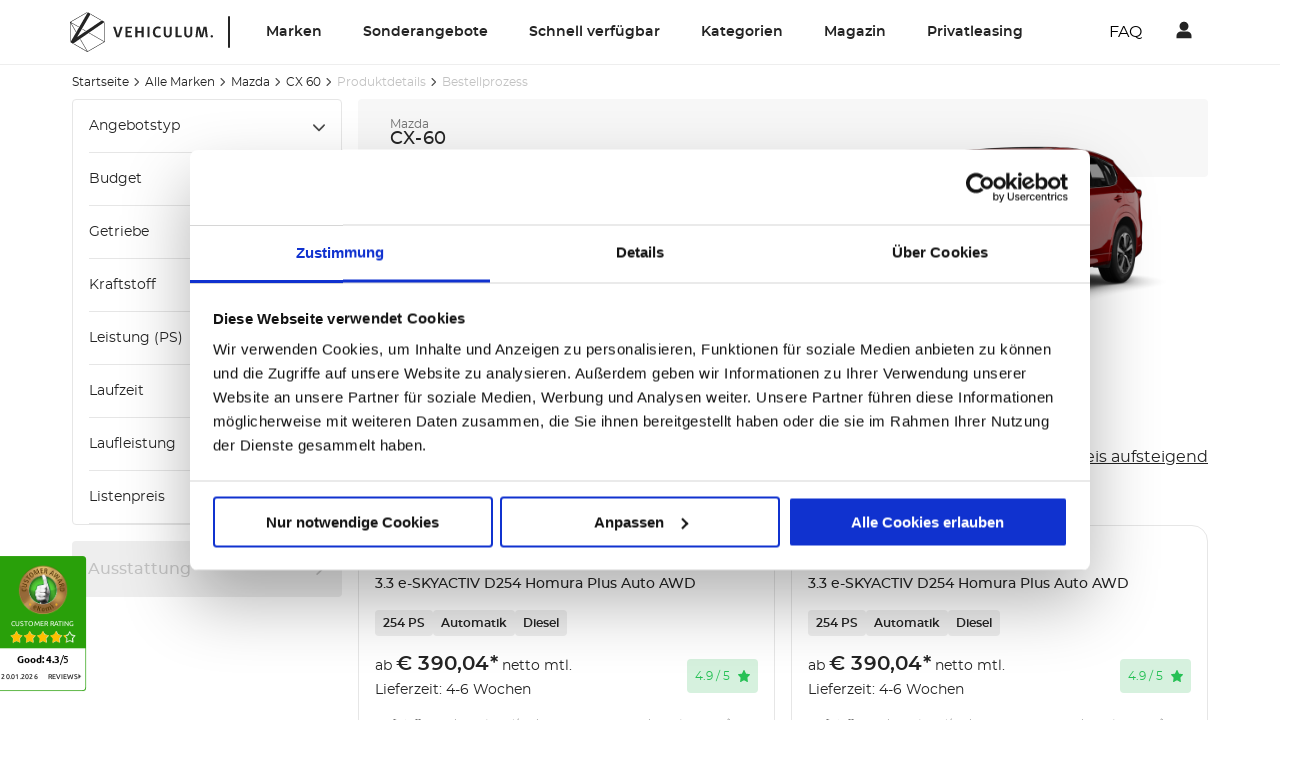

--- FILE ---
content_type: text/html; charset=utf-8
request_url: https://www.vehiculum.de/leasing/mazda/cx-60
body_size: 55882
content:
<!doctype html>
<html data-n-head-ssr lang="de" data-n-head="%7B%22lang%22:%7B%22ssr%22:%22de%22%7D%7D">
  <head >
    <meta data-n-head="ssr" charset="utf-8"><meta data-n-head="ssr" name="viewport" content="width=device-width, initial-scale=1"><meta data-n-head="ssr" data-hid="og:title" property="og:title" content="Mazda CX-60 günstig leasen ohne Anzahlung | VEHICULUM"><meta data-n-head="ssr" data-hid="description" name="description" content="Aktuelle Mazda CX-60 Leasingangebote inklusive Zulassung und Haustürlieferung. Top-Raten ✓ Ohne Anzahlung ✓ Gewerbe und Privat ✓"><meta data-n-head="ssr" data-hid="og:description" property="og:description" content=""><title>Mazda CX-60 günstig leasen ohne Anzahlung | VEHICULUM</title><link data-n-head="ssr" rel="icon" type="image/x-icon" href="/favicon.ico"><link data-n-head="ssr" rel="canonical" href="https://www.vehiculum.de/leasing/mazda/cx-60"><script data-n-head="ssr" data-hid="gtm-script">if(!window._gtm_init){window._gtm_init=1;(function(w,n,d,m,e,p){w[d]=(w[d]==1||n[d]=='yes'||n[d]==1||n[m]==1||(w[e]&&w[e][p]&&w[e][p]()))?1:0})(window,navigator,'doNotTrack','msDoNotTrack','external','msTrackingProtectionEnabled');(function(w,d,s,l,x,y){w[x]={};w._gtm_inject=function(i){if(w.doNotTrack||w[x][i])return;w[x][i]=1;w[l]=w[l]||[];w[l].push({'gtm.start':new Date().getTime(),event:'gtm.js'});var f=d.getElementsByTagName(s)[0],j=d.createElement(s);j.async=true;j.src='https://www.googletagmanager.com/gtm.js?id='+i;f.parentNode.insertBefore(j,f);};w[y]('GTM-M8G5KV7')})(window,document,'script','dataLayer','_gtm_ids','_gtm_inject')}</script><script data-n-head="ssr" src="https://sw-assets.ekomiapps.de/static_resources/widget.js" defer></script><link rel="preload" href="/_nuxt/fonts/Montserrat-Light.9be7d7a.woff2" as="font" type="font/woff2" crossorigin><link rel="preload" href="/_nuxt/fonts/Montserrat-Regular.0b4cef6.woff2" as="font" type="font/woff2" crossorigin><link rel="preload" href="/_nuxt/fonts/Montserrat-Medium.65a5e09.woff2" as="font" type="font/woff2" crossorigin><link rel="preload" href="/_nuxt/fonts/Montserrat-SemiBold.f52d970.woff2" as="font" type="font/woff2" crossorigin><link rel="preload" href="/_nuxt/fonts/Montserrat-Bold.f35c803.woff2" as="font" type="font/woff2" crossorigin><style data-vue-ssr-id="596b5565:0 61ebe5b0:0 0f4fe638:0 3349a490:0 17f6bf3d:0 08d1838a:0 14e6fc07:0 465bd77d:0 3b4ed497:0 1d202d43:0 ceaf6624:0 9d4c11f2:0 68ea424a:0 f2a21db4:0 1d7d239c:0 baa12e34:0 4a873ec6:0 43c422da:0">h1.h1{color:#242424;font-family:"Montserrat",sans-serif;font-size:1.5rem;font-weight:600;line-height:1.75rem;-webkit-font-smoothing:antialiased;-moz-osx-font-smoothing:grayscale}h2.h2{font-size:1.25rem}h2.h2,h3.h3{color:#242424;font-family:"Montserrat",sans-serif;font-weight:600;line-height:1.5rem;-webkit-font-smoothing:antialiased;-moz-osx-font-smoothing:grayscale}h3.h3{font-size:1rem}strong.semi{font-weight:600}.paragraph{font-weight:400}.paragraph,a.link{color:#242424;font-family:"Montserrat",sans-serif;font-size:.875rem;line-height:1.25rem;-webkit-font-smoothing:antialiased;-moz-osx-font-smoothing:grayscale}a.link{cursor:pointer;font-weight:600;-webkit-text-decoration:underline;text-decoration:underline}ul.list>li{color:#242424;font-family:"Montserrat",sans-serif;font-size:.875rem;font-weight:400;line-height:1.25rem;list-style-type:disc;margin-bottom:8px;-webkit-font-smoothing:antialiased;-moz-osx-font-smoothing:grayscale}ul.list>li:last-child{margin-bottom:0}ul.list>li.inside{list-style-position:inside}@font-face{font-display:swap;font-family:"Montserrat";font-style:normal;font-weight:300;src:local("Montserrat Light"),local("Montserrat-Light"),url(/_nuxt/fonts/Montserrat-Light.9be7d7a.woff2) format("woff2")}@font-face{font-display:swap;font-family:"Montserrat";font-style:normal;font-weight:400;src:local("Montserrat Regular"),local("Montserrat-Regular"),url(/_nuxt/fonts/Montserrat-Regular.0b4cef6.woff2) format("woff2")}@font-face{font-display:swap;font-family:"Montserrat";font-style:normal;font-weight:500;src:local("Montserrat Medium"),local("Montserrat-Medium"),url(/_nuxt/fonts/Montserrat-Medium.65a5e09.woff2) format("woff2")}@font-face{font-display:swap;font-family:"Montserrat";font-style:normal;font-weight:600;src:local("Montserrat SemiBold"),local("Montserrat-SemiBold"),url(/_nuxt/fonts/Montserrat-SemiBold.f52d970.woff2) format("woff2")}@font-face{font-display:swap;font-family:"Montserrat";font-style:normal;font-weight:700;src:local("Montserrat Bold"),local("Montserrat-Bold"),url(/_nuxt/fonts/Montserrat-Bold.f35c803.woff2) format("woff2")}.fade-enter-active,.fade-leave-active{transition:opacity .3s}.fade-enter,.fade-leave-to{opacity:0}.slide-left-full-enter-active{transform:translateX(0);transition:transform .4s ease-out}.slide-left-full-enter{transform:translateX(100%)}.slide-left-full-leave-active{transform:translateX(0);transition:transform .4s ease-in}.slide-left-full-leave-to{transform:translateX(100%)}.slide-up-full-enter-active{transform:translateY(0);transition:transform .4s ease-out}.slide-up-full-enter{transform:translateY(100%)}.slide-up-full-leave-active{transform:translateY(0);transition:transform .4s ease-in}.slide-up-full-leave-to{transform:translateY(100%)}.slide-left-enter-active{transition:opacity .7s ease,transform .4s cubic-bezier(.56,1.19,.2,1.05)}.slide-left-leave{opacity:0}.slide-left-enter{opacity:0;transform:translateX(10px)}.slide-left-leave-to{opacity:0}.slide-right-fast-enter-active{transform:translateX(0);transition:transform 225ms cubic-bezier(0,0,.2,1),opacity 225ms cubic-bezier(0,0,.2,1)}.slide-right-fast-enter{opacity:0;transform:translateX(-100vw)}.slide-right-fast-leave-active{transform:translateX(0);transition:transform 225ms cubic-bezier(0,0,.2,1),opacity 225ms cubic-bezier(0,0,.2,1)}.slide-right-fast-leave-to{opacity:0;transform:translateX(-100vw)}.slide-right-enter-active{transition:opacity .7s ease,transform .4s cubic-bezier(.56,1.19,.2,1.05)}.slide-right-leave{opacity:0}.slide-right-enter{opacity:0;transform:translateX(-10px)}.slide-right-leave-to{opacity:0}.slide-top-enter-active{transition:opacity .4s ease,transform .4s cubic-bezier(.56,1.19,.2,1.05)}.slide-top-leave{opacity:0}.slide-top-enter{opacity:0;transform:translateY(10px)}.slide-top-leave-to{opacity:0}.slide-top-leave-active{transition:opacity .4s ease,transform .4s cubic-bezier(.56,1.19,.2,1.05)}.slide-bottom-enter-active{transition:opacity .4s ease,transform .4s ease}.slide-bottom-leave{opacity:0}.slide-bottom-enter,.slide-bottom-leave-to{opacity:0;transform:translateY(-100%)}.slide-bottom-leave-active{transition:opacity .4s ease,transform .4s ease}.shrink-enter-active,.shrink-leave-active{background:transparent;transition:transform .6s ease}.shrink-enter,.shrink-leave-to{transform:scale(0)}.shrink-enter-to,.shrink-leave{transform:scale(1)}.slide-right-in-fast-enter-active{transform:translateX(0);transition:transform 225ms cubic-bezier(0,0,.2,1),opacity 225ms cubic-bezier(0,0,.2,1)}.slide-right-in-fast-enter{opacity:0;transform:translateX(-100vw)}.lazyload,.lazyloading{opacity:0}.lazyloaded{opacity:1;transition:opacity .25s ease}.expand-enter{opacity:0}.expand-enter-active{opacity:0;overflow:hidden!important;transition-duration:.25s;transition-property:all;transition-timing-function:ease-out}.expand-enter-to{opacity:1}.expand-leave,.expand-leave-active,.expand-leave-to{opacity:0;transition-duration:.25s;transition-property:all;transition-timing-function:ease-out}.carousel-right-enter{transform:translateX(100%)}.carousel-right-enter-to,.carousel-right-leave{transform:translateX(0)}.carousel-left-enter,.carousel-right-leave-to{transform:translateX(-100%)}.carousel-left-enter-to,.carousel-left-leave{transform:translateX(0)}.carousel-left-leave-to{transform:translateX(100%)}.z-index-1{z-index:1}.z-index-2{z-index:2}.z-index-3{z-index:3}.block{width:100%}.block.block--bx{border-bottom:1px solid #e6e6e6;border-color:#e6e6e6 currentcolor;border-top:1px solid #e6e6e6}.block.block--by{border-bottom-color:#e6e6e6;border-left:1px solid #e6e6e6;border-right:1px solid #e6e6e6;border-top-color:#e6e6e6}@media(min-width:1140px){.block.block--bx-media-lg{border-bottom:1px solid #e6e6e6;border-color:#e6e6e6 currentcolor;border-top:1px solid #e6e6e6}.block.block--by-media-lg{border-bottom-color:#e6e6e6;border-left:1px solid #e6e6e6;border-right:1px solid #e6e6e6;border-top-color:#e6e6e6}}@media(min-width:768px){.block.block--bx-media-md-u{border-bottom:1px solid #e6e6e6;border-color:#e6e6e6 currentcolor;border-top:1px solid #e6e6e6}.block.block--by-media-md-u{border-bottom-color:#e6e6e6;border-left:1px solid #e6e6e6;border-right:1px solid #e6e6e6;border-top-color:#e6e6e6}}@media(min-width:768px)and (max-width:1139px){.block.block--bx-media-md{border-bottom:1px solid #e6e6e6;border-color:#e6e6e6 currentcolor;border-top:1px solid #e6e6e6}.block.block--by-media-md{border-bottom-color:#e6e6e6;border-left:1px solid #e6e6e6;border-right:1px solid #e6e6e6;border-top-color:#e6e6e6}}@media(max-width:1139px){.block.block--bx-media-md-d{border-bottom:1px solid #e6e6e6;border-color:#e6e6e6 currentcolor;border-top:1px solid #e6e6e6}.block.block--by-media-md-d{border-bottom-color:#e6e6e6;border-left:1px solid #e6e6e6;border-right:1px solid #e6e6e6;border-top-color:#e6e6e6}}@media(min-width:320px)and (max-width:767px){.block.block--bx-media-sm{border-bottom:1px solid #e6e6e6;border-color:#e6e6e6 currentcolor;border-top:1px solid #e6e6e6}.block.block--by-media-sm{border-bottom-color:#e6e6e6;border-left:1px solid #e6e6e6;border-right:1px solid #e6e6e6;border-top-color:#e6e6e6}}@media(max-width:767px){.block.block--bx-media-sm-d{border-bottom:1px solid #e6e6e6;border-color:#e6e6e6 currentcolor;border-top:1px solid #e6e6e6}.block.block--by-media-sm-d{border-bottom-color:#e6e6e6;border-left:1px solid #e6e6e6;border-right:1px solid #e6e6e6;border-top-color:#e6e6e6}}@media(min-width:0)and (max-width:319px){.block.block--bx-media-xs{border-bottom:1px solid #e6e6e6;border-color:#e6e6e6 currentcolor;border-top:1px solid #e6e6e6}.block.block--by-media-xs{border-bottom-color:#e6e6e6;border-left:1px solid #e6e6e6;border-right:1px solid #e6e6e6;border-top-color:#e6e6e6}}.block.block--bt{border-color:currentcolor #e6e6e6 #e6e6e6;border-top:1px solid #e6e6e6}@media(min-width:1140px){.block.block--bt-media-lg{border-color:currentcolor #e6e6e6 #e6e6e6;border-top:1px solid #e6e6e6}}@media(min-width:768px){.block.block--bt-media-md-u{border-color:currentcolor #e6e6e6 #e6e6e6;border-top:1px solid #e6e6e6}}@media(min-width:768px)and (max-width:1139px){.block.block--bt-media-md{border-color:currentcolor #e6e6e6 #e6e6e6;border-top:1px solid #e6e6e6}}@media(max-width:1139px){.block.block--bt-media-md-d{border-color:currentcolor #e6e6e6 #e6e6e6;border-top:1px solid #e6e6e6}}@media(min-width:320px)and (max-width:767px){.block.block--bt-media-sm{border-color:currentcolor #e6e6e6 #e6e6e6;border-top:1px solid #e6e6e6}}@media(max-width:767px){.block.block--bt-media-sm-d{border-color:currentcolor #e6e6e6 #e6e6e6;border-top:1px solid #e6e6e6}}@media(min-width:0)and (max-width:319px){.block.block--bt-media-xs{border-color:currentcolor #e6e6e6 #e6e6e6;border-top:1px solid #e6e6e6}}.block.block--bb{border-bottom:1px solid;border-color:#e6e6e6}@media(min-width:1140px){.block.block--bb-media-lg{border-bottom:1px solid;border-color:#e6e6e6}}@media(min-width:768px){.block.block--bb-media-md-u{border-bottom:1px solid;border-color:#e6e6e6}}@media(min-width:768px)and (max-width:1139px){.block.block--bb-media-md{border-bottom:1px solid;border-color:#e6e6e6}}@media(max-width:1139px){.block.block--bb-media-md-d{border-bottom:1px solid;border-color:#e6e6e6}}@media(min-width:320px)and (max-width:767px){.block.block--bb-media-sm{border-bottom:1px solid;border-color:#e6e6e6}}@media(max-width:767px){.block.block--bb-media-sm-d{border-bottom:1px solid;border-color:#e6e6e6}}@media(min-width:0)and (max-width:319px){.block.block--bb-media-xs{border-bottom:1px solid;border-color:#e6e6e6}}.block.block--bl{border-left:1px solid;border-color:#e6e6e6}@media(min-width:1140px){.block.block--bl-media-lg{border-left:1px solid;border-color:#e6e6e6}}@media(min-width:768px){.block.block--bl-media-md-u{border-left:1px solid;border-color:#e6e6e6}}@media(min-width:768px)and (max-width:1139px){.block.block--bl-media-md{border-left:1px solid;border-color:#e6e6e6}}@media(max-width:1139px){.block.block--bl-media-md-d{border-left:1px solid;border-color:#e6e6e6}}@media(min-width:320px)and (max-width:767px){.block.block--bl-media-sm{border-left:1px solid;border-color:#e6e6e6}}@media(max-width:767px){.block.block--bl-media-sm-d{border-left:1px solid;border-color:#e6e6e6}}@media(min-width:0)and (max-width:319px){.block.block--bl-media-xs{border-left:1px solid;border-color:#e6e6e6}}.block.block--br{border-right:1px solid;border-color:#e6e6e6}@media(min-width:1140px){.block.block--br-media-lg{border-right:1px solid;border-color:#e6e6e6}}@media(min-width:768px){.block.block--br-media-md-u{border-right:1px solid;border-color:#e6e6e6}}@media(min-width:768px)and (max-width:1139px){.block.block--br-media-md{border-right:1px solid;border-color:#e6e6e6}}@media(max-width:1139px){.block.block--br-media-md-d{border-right:1px solid;border-color:#e6e6e6}}@media(min-width:320px)and (max-width:767px){.block.block--br-media-sm{border-right:1px solid;border-color:#e6e6e6}}@media(max-width:767px){.block.block--br-media-sm-d{border-right:1px solid;border-color:#e6e6e6}}@media(min-width:0)and (max-width:319px){.block.block--br-media-xs{border-right:1px solid;border-color:#e6e6e6}}.block.block--mt-xxxs{margin-top:1px}@media(min-width:1140px){.block.block--mt-xxxs-media-lg{margin-top:1px}}@media(min-width:768px){.block.block--mt-xxxs-media-md-u{margin-top:1px}}@media(min-width:768px)and (max-width:1139px){.block.block--mt-xxxs-media-md{margin-top:1px}}@media(max-width:1139px){.block.block--mt-xxxs-media-md-d{margin-top:1px}}@media(min-width:320px)and (max-width:767px){.block.block--mt-xxxs-media-sm{margin-top:1px}}@media(max-width:767px){.block.block--mt-xxxs-media-sm-d{margin-top:1px}}@media(min-width:0)and (max-width:319px){.block.block--mt-xxxs-media-xs{margin-top:1px}}.block.block--mt-xxs{margin-top:2px}@media(min-width:1140px){.block.block--mt-xxs-media-lg{margin-top:2px}}@media(min-width:768px){.block.block--mt-xxs-media-md-u{margin-top:2px}}@media(min-width:768px)and (max-width:1139px){.block.block--mt-xxs-media-md{margin-top:2px}}@media(max-width:1139px){.block.block--mt-xxs-media-md-d{margin-top:2px}}@media(min-width:320px)and (max-width:767px){.block.block--mt-xxs-media-sm{margin-top:2px}}@media(max-width:767px){.block.block--mt-xxs-media-sm-d{margin-top:2px}}@media(min-width:0)and (max-width:319px){.block.block--mt-xxs-media-xs{margin-top:2px}}.block.block--mt-xs{margin-top:4px}@media(min-width:1140px){.block.block--mt-xs-media-lg{margin-top:4px}}@media(min-width:768px){.block.block--mt-xs-media-md-u{margin-top:4px}}@media(min-width:768px)and (max-width:1139px){.block.block--mt-xs-media-md{margin-top:4px}}@media(max-width:1139px){.block.block--mt-xs-media-md-d{margin-top:4px}}@media(min-width:320px)and (max-width:767px){.block.block--mt-xs-media-sm{margin-top:4px}}@media(max-width:767px){.block.block--mt-xs-media-sm-d{margin-top:4px}}@media(min-width:0)and (max-width:319px){.block.block--mt-xs-media-xs{margin-top:4px}}.block.block--mt-sm{margin-top:8px}@media(min-width:1140px){.block.block--mt-sm-media-lg{margin-top:8px}}@media(min-width:768px){.block.block--mt-sm-media-md-u{margin-top:8px}}@media(min-width:768px)and (max-width:1139px){.block.block--mt-sm-media-md{margin-top:8px}}@media(max-width:1139px){.block.block--mt-sm-media-md-d{margin-top:8px}}@media(min-width:320px)and (max-width:767px){.block.block--mt-sm-media-sm{margin-top:8px}}@media(max-width:767px){.block.block--mt-sm-media-sm-d{margin-top:8px}}@media(min-width:0)and (max-width:319px){.block.block--mt-sm-media-xs{margin-top:8px}}.block.block--mt-base{margin-top:16px}@media(min-width:1140px){.block.block--mt-base-media-lg{margin-top:16px}}@media(min-width:768px){.block.block--mt-base-media-md-u{margin-top:16px}}@media(min-width:768px)and (max-width:1139px){.block.block--mt-base-media-md{margin-top:16px}}@media(max-width:1139px){.block.block--mt-base-media-md-d{margin-top:16px}}@media(min-width:320px)and (max-width:767px){.block.block--mt-base-media-sm{margin-top:16px}}@media(max-width:767px){.block.block--mt-base-media-sm-d{margin-top:16px}}@media(min-width:0)and (max-width:319px){.block.block--mt-base-media-xs{margin-top:16px}}.block.block--mt-md{margin-top:32px}@media(min-width:1140px){.block.block--mt-md-media-lg{margin-top:32px}}@media(min-width:768px){.block.block--mt-md-media-md-u{margin-top:32px}}@media(min-width:768px)and (max-width:1139px){.block.block--mt-md-media-md{margin-top:32px}}@media(max-width:1139px){.block.block--mt-md-media-md-d{margin-top:32px}}@media(min-width:320px)and (max-width:767px){.block.block--mt-md-media-sm{margin-top:32px}}@media(max-width:767px){.block.block--mt-md-media-sm-d{margin-top:32px}}@media(min-width:0)and (max-width:319px){.block.block--mt-md-media-xs{margin-top:32px}}.block.block--mt-lg{margin-top:64px}@media(min-width:1140px){.block.block--mt-lg-media-lg{margin-top:64px}}@media(min-width:768px){.block.block--mt-lg-media-md-u{margin-top:64px}}@media(min-width:768px)and (max-width:1139px){.block.block--mt-lg-media-md{margin-top:64px}}@media(max-width:1139px){.block.block--mt-lg-media-md-d{margin-top:64px}}@media(min-width:320px)and (max-width:767px){.block.block--mt-lg-media-sm{margin-top:64px}}@media(max-width:767px){.block.block--mt-lg-media-sm-d{margin-top:64px}}@media(min-width:0)and (max-width:319px){.block.block--mt-lg-media-xs{margin-top:64px}}.block.block--mt-xl{margin-top:96px}@media(min-width:1140px){.block.block--mt-xl-media-lg{margin-top:96px}}@media(min-width:768px){.block.block--mt-xl-media-md-u{margin-top:96px}}@media(min-width:768px)and (max-width:1139px){.block.block--mt-xl-media-md{margin-top:96px}}@media(max-width:1139px){.block.block--mt-xl-media-md-d{margin-top:96px}}@media(min-width:320px)and (max-width:767px){.block.block--mt-xl-media-sm{margin-top:96px}}@media(max-width:767px){.block.block--mt-xl-media-sm-d{margin-top:96px}}@media(min-width:0)and (max-width:319px){.block.block--mt-xl-media-xs{margin-top:96px}}.block.block--mb-xxxs{margin-bottom:1px}@media(min-width:1140px){.block.block--mb-xxxs-media-lg{margin-bottom:1px}}@media(min-width:768px){.block.block--mb-xxxs-media-md-u{margin-bottom:1px}}@media(min-width:768px)and (max-width:1139px){.block.block--mb-xxxs-media-md{margin-bottom:1px}}@media(max-width:1139px){.block.block--mb-xxxs-media-md-d{margin-bottom:1px}}@media(min-width:320px)and (max-width:767px){.block.block--mb-xxxs-media-sm{margin-bottom:1px}}@media(max-width:767px){.block.block--mb-xxxs-media-sm-d{margin-bottom:1px}}@media(min-width:0)and (max-width:319px){.block.block--mb-xxxs-media-xs{margin-bottom:1px}}.block.block--mb-xxs{margin-bottom:2px}@media(min-width:1140px){.block.block--mb-xxs-media-lg{margin-bottom:2px}}@media(min-width:768px){.block.block--mb-xxs-media-md-u{margin-bottom:2px}}@media(min-width:768px)and (max-width:1139px){.block.block--mb-xxs-media-md{margin-bottom:2px}}@media(max-width:1139px){.block.block--mb-xxs-media-md-d{margin-bottom:2px}}@media(min-width:320px)and (max-width:767px){.block.block--mb-xxs-media-sm{margin-bottom:2px}}@media(max-width:767px){.block.block--mb-xxs-media-sm-d{margin-bottom:2px}}@media(min-width:0)and (max-width:319px){.block.block--mb-xxs-media-xs{margin-bottom:2px}}.block.block--mb-xs{margin-bottom:4px}@media(min-width:1140px){.block.block--mb-xs-media-lg{margin-bottom:4px}}@media(min-width:768px){.block.block--mb-xs-media-md-u{margin-bottom:4px}}@media(min-width:768px)and (max-width:1139px){.block.block--mb-xs-media-md{margin-bottom:4px}}@media(max-width:1139px){.block.block--mb-xs-media-md-d{margin-bottom:4px}}@media(min-width:320px)and (max-width:767px){.block.block--mb-xs-media-sm{margin-bottom:4px}}@media(max-width:767px){.block.block--mb-xs-media-sm-d{margin-bottom:4px}}@media(min-width:0)and (max-width:319px){.block.block--mb-xs-media-xs{margin-bottom:4px}}.block.block--mb-sm{margin-bottom:8px}@media(min-width:1140px){.block.block--mb-sm-media-lg{margin-bottom:8px}}@media(min-width:768px){.block.block--mb-sm-media-md-u{margin-bottom:8px}}@media(min-width:768px)and (max-width:1139px){.block.block--mb-sm-media-md{margin-bottom:8px}}@media(max-width:1139px){.block.block--mb-sm-media-md-d{margin-bottom:8px}}@media(min-width:320px)and (max-width:767px){.block.block--mb-sm-media-sm{margin-bottom:8px}}@media(max-width:767px){.block.block--mb-sm-media-sm-d{margin-bottom:8px}}@media(min-width:0)and (max-width:319px){.block.block--mb-sm-media-xs{margin-bottom:8px}}.block.block--mb-base{margin-bottom:16px}@media(min-width:1140px){.block.block--mb-base-media-lg{margin-bottom:16px}}@media(min-width:768px){.block.block--mb-base-media-md-u{margin-bottom:16px}}@media(min-width:768px)and (max-width:1139px){.block.block--mb-base-media-md{margin-bottom:16px}}@media(max-width:1139px){.block.block--mb-base-media-md-d{margin-bottom:16px}}@media(min-width:320px)and (max-width:767px){.block.block--mb-base-media-sm{margin-bottom:16px}}@media(max-width:767px){.block.block--mb-base-media-sm-d{margin-bottom:16px}}@media(min-width:0)and (max-width:319px){.block.block--mb-base-media-xs{margin-bottom:16px}}.block.block--mb-md{margin-bottom:32px}@media(min-width:1140px){.block.block--mb-md-media-lg{margin-bottom:32px}}@media(min-width:768px){.block.block--mb-md-media-md-u{margin-bottom:32px}}@media(min-width:768px)and (max-width:1139px){.block.block--mb-md-media-md{margin-bottom:32px}}@media(max-width:1139px){.block.block--mb-md-media-md-d{margin-bottom:32px}}@media(min-width:320px)and (max-width:767px){.block.block--mb-md-media-sm{margin-bottom:32px}}@media(max-width:767px){.block.block--mb-md-media-sm-d{margin-bottom:32px}}@media(min-width:0)and (max-width:319px){.block.block--mb-md-media-xs{margin-bottom:32px}}.block.block--mb-lg{margin-bottom:64px}@media(min-width:1140px){.block.block--mb-lg-media-lg{margin-bottom:64px}}@media(min-width:768px){.block.block--mb-lg-media-md-u{margin-bottom:64px}}@media(min-width:768px)and (max-width:1139px){.block.block--mb-lg-media-md{margin-bottom:64px}}@media(max-width:1139px){.block.block--mb-lg-media-md-d{margin-bottom:64px}}@media(min-width:320px)and (max-width:767px){.block.block--mb-lg-media-sm{margin-bottom:64px}}@media(max-width:767px){.block.block--mb-lg-media-sm-d{margin-bottom:64px}}@media(min-width:0)and (max-width:319px){.block.block--mb-lg-media-xs{margin-bottom:64px}}.block.block--mb-xl{margin-bottom:96px}@media(min-width:1140px){.block.block--mb-xl-media-lg{margin-bottom:96px}}@media(min-width:768px){.block.block--mb-xl-media-md-u{margin-bottom:96px}}@media(min-width:768px)and (max-width:1139px){.block.block--mb-xl-media-md{margin-bottom:96px}}@media(max-width:1139px){.block.block--mb-xl-media-md-d{margin-bottom:96px}}@media(min-width:320px)and (max-width:767px){.block.block--mb-xl-media-sm{margin-bottom:96px}}@media(max-width:767px){.block.block--mb-xl-media-sm-d{margin-bottom:96px}}@media(min-width:0)and (max-width:319px){.block.block--mb-xl-media-xs{margin-bottom:96px}}.block.block--ml-xxxs{margin-left:1px}@media(min-width:1140px){.block.block--ml-xxxs-media-lg{margin-left:1px}}@media(min-width:768px){.block.block--ml-xxxs-media-md-u{margin-left:1px}}@media(min-width:768px)and (max-width:1139px){.block.block--ml-xxxs-media-md{margin-left:1px}}@media(max-width:1139px){.block.block--ml-xxxs-media-md-d{margin-left:1px}}@media(min-width:320px)and (max-width:767px){.block.block--ml-xxxs-media-sm{margin-left:1px}}@media(max-width:767px){.block.block--ml-xxxs-media-sm-d{margin-left:1px}}@media(min-width:0)and (max-width:319px){.block.block--ml-xxxs-media-xs{margin-left:1px}}.block.block--ml-xxs{margin-left:2px}@media(min-width:1140px){.block.block--ml-xxs-media-lg{margin-left:2px}}@media(min-width:768px){.block.block--ml-xxs-media-md-u{margin-left:2px}}@media(min-width:768px)and (max-width:1139px){.block.block--ml-xxs-media-md{margin-left:2px}}@media(max-width:1139px){.block.block--ml-xxs-media-md-d{margin-left:2px}}@media(min-width:320px)and (max-width:767px){.block.block--ml-xxs-media-sm{margin-left:2px}}@media(max-width:767px){.block.block--ml-xxs-media-sm-d{margin-left:2px}}@media(min-width:0)and (max-width:319px){.block.block--ml-xxs-media-xs{margin-left:2px}}.block.block--ml-xs{margin-left:4px}@media(min-width:1140px){.block.block--ml-xs-media-lg{margin-left:4px}}@media(min-width:768px){.block.block--ml-xs-media-md-u{margin-left:4px}}@media(min-width:768px)and (max-width:1139px){.block.block--ml-xs-media-md{margin-left:4px}}@media(max-width:1139px){.block.block--ml-xs-media-md-d{margin-left:4px}}@media(min-width:320px)and (max-width:767px){.block.block--ml-xs-media-sm{margin-left:4px}}@media(max-width:767px){.block.block--ml-xs-media-sm-d{margin-left:4px}}@media(min-width:0)and (max-width:319px){.block.block--ml-xs-media-xs{margin-left:4px}}.block.block--ml-sm{margin-left:8px}@media(min-width:1140px){.block.block--ml-sm-media-lg{margin-left:8px}}@media(min-width:768px){.block.block--ml-sm-media-md-u{margin-left:8px}}@media(min-width:768px)and (max-width:1139px){.block.block--ml-sm-media-md{margin-left:8px}}@media(max-width:1139px){.block.block--ml-sm-media-md-d{margin-left:8px}}@media(min-width:320px)and (max-width:767px){.block.block--ml-sm-media-sm{margin-left:8px}}@media(max-width:767px){.block.block--ml-sm-media-sm-d{margin-left:8px}}@media(min-width:0)and (max-width:319px){.block.block--ml-sm-media-xs{margin-left:8px}}.block.block--ml-base{margin-left:16px}@media(min-width:1140px){.block.block--ml-base-media-lg{margin-left:16px}}@media(min-width:768px){.block.block--ml-base-media-md-u{margin-left:16px}}@media(min-width:768px)and (max-width:1139px){.block.block--ml-base-media-md{margin-left:16px}}@media(max-width:1139px){.block.block--ml-base-media-md-d{margin-left:16px}}@media(min-width:320px)and (max-width:767px){.block.block--ml-base-media-sm{margin-left:16px}}@media(max-width:767px){.block.block--ml-base-media-sm-d{margin-left:16px}}@media(min-width:0)and (max-width:319px){.block.block--ml-base-media-xs{margin-left:16px}}.block.block--ml-md{margin-left:32px}@media(min-width:1140px){.block.block--ml-md-media-lg{margin-left:32px}}@media(min-width:768px){.block.block--ml-md-media-md-u{margin-left:32px}}@media(min-width:768px)and (max-width:1139px){.block.block--ml-md-media-md{margin-left:32px}}@media(max-width:1139px){.block.block--ml-md-media-md-d{margin-left:32px}}@media(min-width:320px)and (max-width:767px){.block.block--ml-md-media-sm{margin-left:32px}}@media(max-width:767px){.block.block--ml-md-media-sm-d{margin-left:32px}}@media(min-width:0)and (max-width:319px){.block.block--ml-md-media-xs{margin-left:32px}}.block.block--ml-lg{margin-left:64px}@media(min-width:1140px){.block.block--ml-lg-media-lg{margin-left:64px}}@media(min-width:768px){.block.block--ml-lg-media-md-u{margin-left:64px}}@media(min-width:768px)and (max-width:1139px){.block.block--ml-lg-media-md{margin-left:64px}}@media(max-width:1139px){.block.block--ml-lg-media-md-d{margin-left:64px}}@media(min-width:320px)and (max-width:767px){.block.block--ml-lg-media-sm{margin-left:64px}}@media(max-width:767px){.block.block--ml-lg-media-sm-d{margin-left:64px}}@media(min-width:0)and (max-width:319px){.block.block--ml-lg-media-xs{margin-left:64px}}.block.block--ml-xl{margin-left:96px}@media(min-width:1140px){.block.block--ml-xl-media-lg{margin-left:96px}}@media(min-width:768px){.block.block--ml-xl-media-md-u{margin-left:96px}}@media(min-width:768px)and (max-width:1139px){.block.block--ml-xl-media-md{margin-left:96px}}@media(max-width:1139px){.block.block--ml-xl-media-md-d{margin-left:96px}}@media(min-width:320px)and (max-width:767px){.block.block--ml-xl-media-sm{margin-left:96px}}@media(max-width:767px){.block.block--ml-xl-media-sm-d{margin-left:96px}}@media(min-width:0)and (max-width:319px){.block.block--ml-xl-media-xs{margin-left:96px}}.block.block--mr-xxxs{margin-right:1px}@media(min-width:1140px){.block.block--mr-xxxs-media-lg{margin-right:1px}}@media(min-width:768px){.block.block--mr-xxxs-media-md-u{margin-right:1px}}@media(min-width:768px)and (max-width:1139px){.block.block--mr-xxxs-media-md{margin-right:1px}}@media(max-width:1139px){.block.block--mr-xxxs-media-md-d{margin-right:1px}}@media(min-width:320px)and (max-width:767px){.block.block--mr-xxxs-media-sm{margin-right:1px}}@media(max-width:767px){.block.block--mr-xxxs-media-sm-d{margin-right:1px}}@media(min-width:0)and (max-width:319px){.block.block--mr-xxxs-media-xs{margin-right:1px}}.block.block--mr-xxs{margin-right:2px}@media(min-width:1140px){.block.block--mr-xxs-media-lg{margin-right:2px}}@media(min-width:768px){.block.block--mr-xxs-media-md-u{margin-right:2px}}@media(min-width:768px)and (max-width:1139px){.block.block--mr-xxs-media-md{margin-right:2px}}@media(max-width:1139px){.block.block--mr-xxs-media-md-d{margin-right:2px}}@media(min-width:320px)and (max-width:767px){.block.block--mr-xxs-media-sm{margin-right:2px}}@media(max-width:767px){.block.block--mr-xxs-media-sm-d{margin-right:2px}}@media(min-width:0)and (max-width:319px){.block.block--mr-xxs-media-xs{margin-right:2px}}.block.block--mr-xs{margin-right:4px}@media(min-width:1140px){.block.block--mr-xs-media-lg{margin-right:4px}}@media(min-width:768px){.block.block--mr-xs-media-md-u{margin-right:4px}}@media(min-width:768px)and (max-width:1139px){.block.block--mr-xs-media-md{margin-right:4px}}@media(max-width:1139px){.block.block--mr-xs-media-md-d{margin-right:4px}}@media(min-width:320px)and (max-width:767px){.block.block--mr-xs-media-sm{margin-right:4px}}@media(max-width:767px){.block.block--mr-xs-media-sm-d{margin-right:4px}}@media(min-width:0)and (max-width:319px){.block.block--mr-xs-media-xs{margin-right:4px}}.block.block--mr-sm{margin-right:8px}@media(min-width:1140px){.block.block--mr-sm-media-lg{margin-right:8px}}@media(min-width:768px){.block.block--mr-sm-media-md-u{margin-right:8px}}@media(min-width:768px)and (max-width:1139px){.block.block--mr-sm-media-md{margin-right:8px}}@media(max-width:1139px){.block.block--mr-sm-media-md-d{margin-right:8px}}@media(min-width:320px)and (max-width:767px){.block.block--mr-sm-media-sm{margin-right:8px}}@media(max-width:767px){.block.block--mr-sm-media-sm-d{margin-right:8px}}@media(min-width:0)and (max-width:319px){.block.block--mr-sm-media-xs{margin-right:8px}}.block.block--mr-base{margin-right:16px}@media(min-width:1140px){.block.block--mr-base-media-lg{margin-right:16px}}@media(min-width:768px){.block.block--mr-base-media-md-u{margin-right:16px}}@media(min-width:768px)and (max-width:1139px){.block.block--mr-base-media-md{margin-right:16px}}@media(max-width:1139px){.block.block--mr-base-media-md-d{margin-right:16px}}@media(min-width:320px)and (max-width:767px){.block.block--mr-base-media-sm{margin-right:16px}}@media(max-width:767px){.block.block--mr-base-media-sm-d{margin-right:16px}}@media(min-width:0)and (max-width:319px){.block.block--mr-base-media-xs{margin-right:16px}}.block.block--mr-md{margin-right:32px}@media(min-width:1140px){.block.block--mr-md-media-lg{margin-right:32px}}@media(min-width:768px){.block.block--mr-md-media-md-u{margin-right:32px}}@media(min-width:768px)and (max-width:1139px){.block.block--mr-md-media-md{margin-right:32px}}@media(max-width:1139px){.block.block--mr-md-media-md-d{margin-right:32px}}@media(min-width:320px)and (max-width:767px){.block.block--mr-md-media-sm{margin-right:32px}}@media(max-width:767px){.block.block--mr-md-media-sm-d{margin-right:32px}}@media(min-width:0)and (max-width:319px){.block.block--mr-md-media-xs{margin-right:32px}}.block.block--mr-lg{margin-right:64px}@media(min-width:1140px){.block.block--mr-lg-media-lg{margin-right:64px}}@media(min-width:768px){.block.block--mr-lg-media-md-u{margin-right:64px}}@media(min-width:768px)and (max-width:1139px){.block.block--mr-lg-media-md{margin-right:64px}}@media(max-width:1139px){.block.block--mr-lg-media-md-d{margin-right:64px}}@media(min-width:320px)and (max-width:767px){.block.block--mr-lg-media-sm{margin-right:64px}}@media(max-width:767px){.block.block--mr-lg-media-sm-d{margin-right:64px}}@media(min-width:0)and (max-width:319px){.block.block--mr-lg-media-xs{margin-right:64px}}.block.block--mr-xl{margin-right:96px}@media(min-width:1140px){.block.block--mr-xl-media-lg{margin-right:96px}}@media(min-width:768px){.block.block--mr-xl-media-md-u{margin-right:96px}}@media(min-width:768px)and (max-width:1139px){.block.block--mr-xl-media-md{margin-right:96px}}@media(max-width:1139px){.block.block--mr-xl-media-md-d{margin-right:96px}}@media(min-width:320px)and (max-width:767px){.block.block--mr-xl-media-sm{margin-right:96px}}@media(max-width:767px){.block.block--mr-xl-media-sm-d{margin-right:96px}}@media(min-width:0)and (max-width:319px){.block.block--mr-xl-media-xs{margin-right:96px}}.block.block--mx-xxxs{margin:0 1px}.block.block--my-xxxs{margin:1px 0}.block.block--m-xxxs{margin:1px}@media(min-width:1140px){.block.block--mx-xxxs-media-lg{margin:0 1px}.block.block--my-xxxs-media-lg{margin:1px 0}.block.block--m-xxxs-media-lg{margin:1px}}@media(min-width:768px){.block.block--mx-xxxs-media-md-u{margin:0 1px}.block.block--my-xxxs-media-md-u{margin:1px 0}.block.block--m-xxxs-media-md-u{margin:1px}}@media(min-width:768px)and (max-width:1139px){.block.block--mx-xxxs-media-md{margin:0 1px}.block.block--my-xxxs-media-md{margin:1px 0}.block.block--m-xxxs-media-md{margin:1px}}@media(max-width:1139px){.block.block--mx-xxxs-media-md-d{margin:0 1px}.block.block--my-xxxs-media-md-d{margin:1px 0}.block.block--m-xxxs-media-md-d{margin:1px}}@media(min-width:320px)and (max-width:767px){.block.block--mx-xxxs-media-sm{margin:0 1px}.block.block--my-xxxs-media-sm{margin:1px 0}.block.block--m-xxxs-media-sm{margin:1px}}@media(max-width:767px){.block.block--mx-xxxs-media-sm-d{margin:0 1px}.block.block--my-xxxs-media-sm-d{margin:1px 0}.block.block--m-xxxs-media-sm-d{margin:1px}}@media(min-width:0)and (max-width:319px){.block.block--mx-xxxs-media-xs{margin:0 1px}.block.block--my-xxxs-media-xs{margin:1px 0}.block.block--m-xxxs-media-xs{margin:1px}}.block.block--mx-xxs{margin:0 2px}.block.block--my-xxs{margin:2px 0}.block.block--m-xxs{margin:2px}@media(min-width:1140px){.block.block--mx-xxs-media-lg{margin:0 2px}.block.block--my-xxs-media-lg{margin:2px 0}.block.block--m-xxs-media-lg{margin:2px}}@media(min-width:768px){.block.block--mx-xxs-media-md-u{margin:0 2px}.block.block--my-xxs-media-md-u{margin:2px 0}.block.block--m-xxs-media-md-u{margin:2px}}@media(min-width:768px)and (max-width:1139px){.block.block--mx-xxs-media-md{margin:0 2px}.block.block--my-xxs-media-md{margin:2px 0}.block.block--m-xxs-media-md{margin:2px}}@media(max-width:1139px){.block.block--mx-xxs-media-md-d{margin:0 2px}.block.block--my-xxs-media-md-d{margin:2px 0}.block.block--m-xxs-media-md-d{margin:2px}}@media(min-width:320px)and (max-width:767px){.block.block--mx-xxs-media-sm{margin:0 2px}.block.block--my-xxs-media-sm{margin:2px 0}.block.block--m-xxs-media-sm{margin:2px}}@media(max-width:767px){.block.block--mx-xxs-media-sm-d{margin:0 2px}.block.block--my-xxs-media-sm-d{margin:2px 0}.block.block--m-xxs-media-sm-d{margin:2px}}@media(min-width:0)and (max-width:319px){.block.block--mx-xxs-media-xs{margin:0 2px}.block.block--my-xxs-media-xs{margin:2px 0}.block.block--m-xxs-media-xs{margin:2px}}.block.block--mx-xs{margin:0 4px}.block.block--my-xs{margin:4px 0}.block.block--m-xs{margin:4px}@media(min-width:1140px){.block.block--mx-xs-media-lg{margin:0 4px}.block.block--my-xs-media-lg{margin:4px 0}.block.block--m-xs-media-lg{margin:4px}}@media(min-width:768px){.block.block--mx-xs-media-md-u{margin:0 4px}.block.block--my-xs-media-md-u{margin:4px 0}.block.block--m-xs-media-md-u{margin:4px}}@media(min-width:768px)and (max-width:1139px){.block.block--mx-xs-media-md{margin:0 4px}.block.block--my-xs-media-md{margin:4px 0}.block.block--m-xs-media-md{margin:4px}}@media(max-width:1139px){.block.block--mx-xs-media-md-d{margin:0 4px}.block.block--my-xs-media-md-d{margin:4px 0}.block.block--m-xs-media-md-d{margin:4px}}@media(min-width:320px)and (max-width:767px){.block.block--mx-xs-media-sm{margin:0 4px}.block.block--my-xs-media-sm{margin:4px 0}.block.block--m-xs-media-sm{margin:4px}}@media(max-width:767px){.block.block--mx-xs-media-sm-d{margin:0 4px}.block.block--my-xs-media-sm-d{margin:4px 0}.block.block--m-xs-media-sm-d{margin:4px}}@media(min-width:0)and (max-width:319px){.block.block--mx-xs-media-xs{margin:0 4px}.block.block--my-xs-media-xs{margin:4px 0}.block.block--m-xs-media-xs{margin:4px}}.block.block--mx-sm{margin:0 8px}.block.block--my-sm{margin:8px 0}.block.block--m-sm{margin:8px}@media(min-width:1140px){.block.block--mx-sm-media-lg{margin:0 8px}.block.block--my-sm-media-lg{margin:8px 0}.block.block--m-sm-media-lg{margin:8px}}@media(min-width:768px){.block.block--mx-sm-media-md-u{margin:0 8px}.block.block--my-sm-media-md-u{margin:8px 0}.block.block--m-sm-media-md-u{margin:8px}}@media(min-width:768px)and (max-width:1139px){.block.block--mx-sm-media-md{margin:0 8px}.block.block--my-sm-media-md{margin:8px 0}.block.block--m-sm-media-md{margin:8px}}@media(max-width:1139px){.block.block--mx-sm-media-md-d{margin:0 8px}.block.block--my-sm-media-md-d{margin:8px 0}.block.block--m-sm-media-md-d{margin:8px}}@media(min-width:320px)and (max-width:767px){.block.block--mx-sm-media-sm{margin:0 8px}.block.block--my-sm-media-sm{margin:8px 0}.block.block--m-sm-media-sm{margin:8px}}@media(max-width:767px){.block.block--mx-sm-media-sm-d{margin:0 8px}.block.block--my-sm-media-sm-d{margin:8px 0}.block.block--m-sm-media-sm-d{margin:8px}}@media(min-width:0)and (max-width:319px){.block.block--mx-sm-media-xs{margin:0 8px}.block.block--my-sm-media-xs{margin:8px 0}.block.block--m-sm-media-xs{margin:8px}}.block.block--mx-base{margin:0 16px}.block.block--my-base{margin:16px 0}.block.block--m-base{margin:16px}@media(min-width:1140px){.block.block--mx-base-media-lg{margin:0 16px}.block.block--my-base-media-lg{margin:16px 0}.block.block--m-base-media-lg{margin:16px}}@media(min-width:768px){.block.block--mx-base-media-md-u{margin:0 16px}.block.block--my-base-media-md-u{margin:16px 0}.block.block--m-base-media-md-u{margin:16px}}@media(min-width:768px)and (max-width:1139px){.block.block--mx-base-media-md{margin:0 16px}.block.block--my-base-media-md{margin:16px 0}.block.block--m-base-media-md{margin:16px}}@media(max-width:1139px){.block.block--mx-base-media-md-d{margin:0 16px}.block.block--my-base-media-md-d{margin:16px 0}.block.block--m-base-media-md-d{margin:16px}}@media(min-width:320px)and (max-width:767px){.block.block--mx-base-media-sm{margin:0 16px}.block.block--my-base-media-sm{margin:16px 0}.block.block--m-base-media-sm{margin:16px}}@media(max-width:767px){.block.block--mx-base-media-sm-d{margin:0 16px}.block.block--my-base-media-sm-d{margin:16px 0}.block.block--m-base-media-sm-d{margin:16px}}@media(min-width:0)and (max-width:319px){.block.block--mx-base-media-xs{margin:0 16px}.block.block--my-base-media-xs{margin:16px 0}.block.block--m-base-media-xs{margin:16px}}.block.block--mx-md{margin:0 32px}.block.block--my-md{margin:32px 0}.block.block--m-md{margin:32px}@media(min-width:1140px){.block.block--mx-md-media-lg{margin:0 32px}.block.block--my-md-media-lg{margin:32px 0}.block.block--m-md-media-lg{margin:32px}}@media(min-width:768px){.block.block--mx-md-media-md-u{margin:0 32px}.block.block--my-md-media-md-u{margin:32px 0}.block.block--m-md-media-md-u{margin:32px}}@media(min-width:768px)and (max-width:1139px){.block.block--mx-md-media-md{margin:0 32px}.block.block--my-md-media-md{margin:32px 0}.block.block--m-md-media-md{margin:32px}}@media(max-width:1139px){.block.block--mx-md-media-md-d{margin:0 32px}.block.block--my-md-media-md-d{margin:32px 0}.block.block--m-md-media-md-d{margin:32px}}@media(min-width:320px)and (max-width:767px){.block.block--mx-md-media-sm{margin:0 32px}.block.block--my-md-media-sm{margin:32px 0}.block.block--m-md-media-sm{margin:32px}}@media(max-width:767px){.block.block--mx-md-media-sm-d{margin:0 32px}.block.block--my-md-media-sm-d{margin:32px 0}.block.block--m-md-media-sm-d{margin:32px}}@media(min-width:0)and (max-width:319px){.block.block--mx-md-media-xs{margin:0 32px}.block.block--my-md-media-xs{margin:32px 0}.block.block--m-md-media-xs{margin:32px}}.block.block--mx-lg{margin:0 64px}.block.block--my-lg{margin:64px 0}.block.block--m-lg{margin:64px}@media(min-width:1140px){.block.block--mx-lg-media-lg{margin:0 64px}.block.block--my-lg-media-lg{margin:64px 0}.block.block--m-lg-media-lg{margin:64px}}@media(min-width:768px){.block.block--mx-lg-media-md-u{margin:0 64px}.block.block--my-lg-media-md-u{margin:64px 0}.block.block--m-lg-media-md-u{margin:64px}}@media(min-width:768px)and (max-width:1139px){.block.block--mx-lg-media-md{margin:0 64px}.block.block--my-lg-media-md{margin:64px 0}.block.block--m-lg-media-md{margin:64px}}@media(max-width:1139px){.block.block--mx-lg-media-md-d{margin:0 64px}.block.block--my-lg-media-md-d{margin:64px 0}.block.block--m-lg-media-md-d{margin:64px}}@media(min-width:320px)and (max-width:767px){.block.block--mx-lg-media-sm{margin:0 64px}.block.block--my-lg-media-sm{margin:64px 0}.block.block--m-lg-media-sm{margin:64px}}@media(max-width:767px){.block.block--mx-lg-media-sm-d{margin:0 64px}.block.block--my-lg-media-sm-d{margin:64px 0}.block.block--m-lg-media-sm-d{margin:64px}}@media(min-width:0)and (max-width:319px){.block.block--mx-lg-media-xs{margin:0 64px}.block.block--my-lg-media-xs{margin:64px 0}.block.block--m-lg-media-xs{margin:64px}}.block.block--mx-xl{margin:0 96px}.block.block--my-xl{margin:96px 0}.block.block--m-xl{margin:96px}@media(min-width:1140px){.block.block--mx-xl-media-lg{margin:0 96px}.block.block--my-xl-media-lg{margin:96px 0}.block.block--m-xl-media-lg{margin:96px}}@media(min-width:768px){.block.block--mx-xl-media-md-u{margin:0 96px}.block.block--my-xl-media-md-u{margin:96px 0}.block.block--m-xl-media-md-u{margin:96px}}@media(min-width:768px)and (max-width:1139px){.block.block--mx-xl-media-md{margin:0 96px}.block.block--my-xl-media-md{margin:96px 0}.block.block--m-xl-media-md{margin:96px}}@media(max-width:1139px){.block.block--mx-xl-media-md-d{margin:0 96px}.block.block--my-xl-media-md-d{margin:96px 0}.block.block--m-xl-media-md-d{margin:96px}}@media(min-width:320px)and (max-width:767px){.block.block--mx-xl-media-sm{margin:0 96px}.block.block--my-xl-media-sm{margin:96px 0}.block.block--m-xl-media-sm{margin:96px}}@media(max-width:767px){.block.block--mx-xl-media-sm-d{margin:0 96px}.block.block--my-xl-media-sm-d{margin:96px 0}.block.block--m-xl-media-sm-d{margin:96px}}@media(min-width:0)and (max-width:319px){.block.block--mx-xl-media-xs{margin:0 96px}.block.block--my-xl-media-xs{margin:96px 0}.block.block--m-xl-media-xs{margin:96px}}.block.block--pt-xxxs{padding-top:1px}@media(min-width:1140px){.block.block--pt-xxxs-media-lg{padding-top:1px}}@media(min-width:768px){.block.block--pt-xxxs-media-md-u{padding-top:1px}}@media(min-width:768px)and (max-width:1139px){.block.block--pt-xxxs-media-md{padding-top:1px}}@media(max-width:1139px){.block.block--pt-xxxs-media-md-d{padding-top:1px}}@media(min-width:320px)and (max-width:767px){.block.block--pt-xxxs-media-sm{padding-top:1px}}@media(max-width:767px){.block.block--pt-xxxs-media-sm-d{padding-top:1px}}@media(min-width:0)and (max-width:319px){.block.block--pt-xxxs-media-xs{padding-top:1px}}.block.block--pt-xxs{padding-top:2px}@media(min-width:1140px){.block.block--pt-xxs-media-lg{padding-top:2px}}@media(min-width:768px){.block.block--pt-xxs-media-md-u{padding-top:2px}}@media(min-width:768px)and (max-width:1139px){.block.block--pt-xxs-media-md{padding-top:2px}}@media(max-width:1139px){.block.block--pt-xxs-media-md-d{padding-top:2px}}@media(min-width:320px)and (max-width:767px){.block.block--pt-xxs-media-sm{padding-top:2px}}@media(max-width:767px){.block.block--pt-xxs-media-sm-d{padding-top:2px}}@media(min-width:0)and (max-width:319px){.block.block--pt-xxs-media-xs{padding-top:2px}}.block.block--pt-xs{padding-top:4px}@media(min-width:1140px){.block.block--pt-xs-media-lg{padding-top:4px}}@media(min-width:768px){.block.block--pt-xs-media-md-u{padding-top:4px}}@media(min-width:768px)and (max-width:1139px){.block.block--pt-xs-media-md{padding-top:4px}}@media(max-width:1139px){.block.block--pt-xs-media-md-d{padding-top:4px}}@media(min-width:320px)and (max-width:767px){.block.block--pt-xs-media-sm{padding-top:4px}}@media(max-width:767px){.block.block--pt-xs-media-sm-d{padding-top:4px}}@media(min-width:0)and (max-width:319px){.block.block--pt-xs-media-xs{padding-top:4px}}.block.block--pt-sm{padding-top:8px}@media(min-width:1140px){.block.block--pt-sm-media-lg{padding-top:8px}}@media(min-width:768px){.block.block--pt-sm-media-md-u{padding-top:8px}}@media(min-width:768px)and (max-width:1139px){.block.block--pt-sm-media-md{padding-top:8px}}@media(max-width:1139px){.block.block--pt-sm-media-md-d{padding-top:8px}}@media(min-width:320px)and (max-width:767px){.block.block--pt-sm-media-sm{padding-top:8px}}@media(max-width:767px){.block.block--pt-sm-media-sm-d{padding-top:8px}}@media(min-width:0)and (max-width:319px){.block.block--pt-sm-media-xs{padding-top:8px}}.block.block--pt-base{padding-top:16px}@media(min-width:1140px){.block.block--pt-base-media-lg{padding-top:16px}}@media(min-width:768px){.block.block--pt-base-media-md-u{padding-top:16px}}@media(min-width:768px)and (max-width:1139px){.block.block--pt-base-media-md{padding-top:16px}}@media(max-width:1139px){.block.block--pt-base-media-md-d{padding-top:16px}}@media(min-width:320px)and (max-width:767px){.block.block--pt-base-media-sm{padding-top:16px}}@media(max-width:767px){.block.block--pt-base-media-sm-d{padding-top:16px}}@media(min-width:0)and (max-width:319px){.block.block--pt-base-media-xs{padding-top:16px}}.block.block--pt-md{padding-top:32px}@media(min-width:1140px){.block.block--pt-md-media-lg{padding-top:32px}}@media(min-width:768px){.block.block--pt-md-media-md-u{padding-top:32px}}@media(min-width:768px)and (max-width:1139px){.block.block--pt-md-media-md{padding-top:32px}}@media(max-width:1139px){.block.block--pt-md-media-md-d{padding-top:32px}}@media(min-width:320px)and (max-width:767px){.block.block--pt-md-media-sm{padding-top:32px}}@media(max-width:767px){.block.block--pt-md-media-sm-d{padding-top:32px}}@media(min-width:0)and (max-width:319px){.block.block--pt-md-media-xs{padding-top:32px}}.block.block--pt-lg{padding-top:64px}@media(min-width:1140px){.block.block--pt-lg-media-lg{padding-top:64px}}@media(min-width:768px){.block.block--pt-lg-media-md-u{padding-top:64px}}@media(min-width:768px)and (max-width:1139px){.block.block--pt-lg-media-md{padding-top:64px}}@media(max-width:1139px){.block.block--pt-lg-media-md-d{padding-top:64px}}@media(min-width:320px)and (max-width:767px){.block.block--pt-lg-media-sm{padding-top:64px}}@media(max-width:767px){.block.block--pt-lg-media-sm-d{padding-top:64px}}@media(min-width:0)and (max-width:319px){.block.block--pt-lg-media-xs{padding-top:64px}}.block.block--pt-xl{padding-top:96px}@media(min-width:1140px){.block.block--pt-xl-media-lg{padding-top:96px}}@media(min-width:768px){.block.block--pt-xl-media-md-u{padding-top:96px}}@media(min-width:768px)and (max-width:1139px){.block.block--pt-xl-media-md{padding-top:96px}}@media(max-width:1139px){.block.block--pt-xl-media-md-d{padding-top:96px}}@media(min-width:320px)and (max-width:767px){.block.block--pt-xl-media-sm{padding-top:96px}}@media(max-width:767px){.block.block--pt-xl-media-sm-d{padding-top:96px}}@media(min-width:0)and (max-width:319px){.block.block--pt-xl-media-xs{padding-top:96px}}.block.block--pb-xxxs{padding-bottom:1px}@media(min-width:1140px){.block.block--pb-xxxs-media-lg{padding-bottom:1px}}@media(min-width:768px){.block.block--pb-xxxs-media-md-u{padding-bottom:1px}}@media(min-width:768px)and (max-width:1139px){.block.block--pb-xxxs-media-md{padding-bottom:1px}}@media(max-width:1139px){.block.block--pb-xxxs-media-md-d{padding-bottom:1px}}@media(min-width:320px)and (max-width:767px){.block.block--pb-xxxs-media-sm{padding-bottom:1px}}@media(max-width:767px){.block.block--pb-xxxs-media-sm-d{padding-bottom:1px}}@media(min-width:0)and (max-width:319px){.block.block--pb-xxxs-media-xs{padding-bottom:1px}}.block.block--pb-xxs{padding-bottom:2px}@media(min-width:1140px){.block.block--pb-xxs-media-lg{padding-bottom:2px}}@media(min-width:768px){.block.block--pb-xxs-media-md-u{padding-bottom:2px}}@media(min-width:768px)and (max-width:1139px){.block.block--pb-xxs-media-md{padding-bottom:2px}}@media(max-width:1139px){.block.block--pb-xxs-media-md-d{padding-bottom:2px}}@media(min-width:320px)and (max-width:767px){.block.block--pb-xxs-media-sm{padding-bottom:2px}}@media(max-width:767px){.block.block--pb-xxs-media-sm-d{padding-bottom:2px}}@media(min-width:0)and (max-width:319px){.block.block--pb-xxs-media-xs{padding-bottom:2px}}.block.block--pb-xs{padding-bottom:4px}@media(min-width:1140px){.block.block--pb-xs-media-lg{padding-bottom:4px}}@media(min-width:768px){.block.block--pb-xs-media-md-u{padding-bottom:4px}}@media(min-width:768px)and (max-width:1139px){.block.block--pb-xs-media-md{padding-bottom:4px}}@media(max-width:1139px){.block.block--pb-xs-media-md-d{padding-bottom:4px}}@media(min-width:320px)and (max-width:767px){.block.block--pb-xs-media-sm{padding-bottom:4px}}@media(max-width:767px){.block.block--pb-xs-media-sm-d{padding-bottom:4px}}@media(min-width:0)and (max-width:319px){.block.block--pb-xs-media-xs{padding-bottom:4px}}.block.block--pb-sm{padding-bottom:8px}@media(min-width:1140px){.block.block--pb-sm-media-lg{padding-bottom:8px}}@media(min-width:768px){.block.block--pb-sm-media-md-u{padding-bottom:8px}}@media(min-width:768px)and (max-width:1139px){.block.block--pb-sm-media-md{padding-bottom:8px}}@media(max-width:1139px){.block.block--pb-sm-media-md-d{padding-bottom:8px}}@media(min-width:320px)and (max-width:767px){.block.block--pb-sm-media-sm{padding-bottom:8px}}@media(max-width:767px){.block.block--pb-sm-media-sm-d{padding-bottom:8px}}@media(min-width:0)and (max-width:319px){.block.block--pb-sm-media-xs{padding-bottom:8px}}.block.block--pb-base{padding-bottom:16px}@media(min-width:1140px){.block.block--pb-base-media-lg{padding-bottom:16px}}@media(min-width:768px){.block.block--pb-base-media-md-u{padding-bottom:16px}}@media(min-width:768px)and (max-width:1139px){.block.block--pb-base-media-md{padding-bottom:16px}}@media(max-width:1139px){.block.block--pb-base-media-md-d{padding-bottom:16px}}@media(min-width:320px)and (max-width:767px){.block.block--pb-base-media-sm{padding-bottom:16px}}@media(max-width:767px){.block.block--pb-base-media-sm-d{padding-bottom:16px}}@media(min-width:0)and (max-width:319px){.block.block--pb-base-media-xs{padding-bottom:16px}}.block.block--pb-md{padding-bottom:32px}@media(min-width:1140px){.block.block--pb-md-media-lg{padding-bottom:32px}}@media(min-width:768px){.block.block--pb-md-media-md-u{padding-bottom:32px}}@media(min-width:768px)and (max-width:1139px){.block.block--pb-md-media-md{padding-bottom:32px}}@media(max-width:1139px){.block.block--pb-md-media-md-d{padding-bottom:32px}}@media(min-width:320px)and (max-width:767px){.block.block--pb-md-media-sm{padding-bottom:32px}}@media(max-width:767px){.block.block--pb-md-media-sm-d{padding-bottom:32px}}@media(min-width:0)and (max-width:319px){.block.block--pb-md-media-xs{padding-bottom:32px}}.block.block--pb-lg{padding-bottom:64px}@media(min-width:1140px){.block.block--pb-lg-media-lg{padding-bottom:64px}}@media(min-width:768px){.block.block--pb-lg-media-md-u{padding-bottom:64px}}@media(min-width:768px)and (max-width:1139px){.block.block--pb-lg-media-md{padding-bottom:64px}}@media(max-width:1139px){.block.block--pb-lg-media-md-d{padding-bottom:64px}}@media(min-width:320px)and (max-width:767px){.block.block--pb-lg-media-sm{padding-bottom:64px}}@media(max-width:767px){.block.block--pb-lg-media-sm-d{padding-bottom:64px}}@media(min-width:0)and (max-width:319px){.block.block--pb-lg-media-xs{padding-bottom:64px}}.block.block--pb-xl{padding-bottom:96px}@media(min-width:1140px){.block.block--pb-xl-media-lg{padding-bottom:96px}}@media(min-width:768px){.block.block--pb-xl-media-md-u{padding-bottom:96px}}@media(min-width:768px)and (max-width:1139px){.block.block--pb-xl-media-md{padding-bottom:96px}}@media(max-width:1139px){.block.block--pb-xl-media-md-d{padding-bottom:96px}}@media(min-width:320px)and (max-width:767px){.block.block--pb-xl-media-sm{padding-bottom:96px}}@media(max-width:767px){.block.block--pb-xl-media-sm-d{padding-bottom:96px}}@media(min-width:0)and (max-width:319px){.block.block--pb-xl-media-xs{padding-bottom:96px}}.block.block--pl-xxxs{padding-left:1px}@media(min-width:1140px){.block.block--pl-xxxs-media-lg{padding-left:1px}}@media(min-width:768px){.block.block--pl-xxxs-media-md-u{padding-left:1px}}@media(min-width:768px)and (max-width:1139px){.block.block--pl-xxxs-media-md{padding-left:1px}}@media(max-width:1139px){.block.block--pl-xxxs-media-md-d{padding-left:1px}}@media(min-width:320px)and (max-width:767px){.block.block--pl-xxxs-media-sm{padding-left:1px}}@media(max-width:767px){.block.block--pl-xxxs-media-sm-d{padding-left:1px}}@media(min-width:0)and (max-width:319px){.block.block--pl-xxxs-media-xs{padding-left:1px}}.block.block--pl-xxs{padding-left:2px}@media(min-width:1140px){.block.block--pl-xxs-media-lg{padding-left:2px}}@media(min-width:768px){.block.block--pl-xxs-media-md-u{padding-left:2px}}@media(min-width:768px)and (max-width:1139px){.block.block--pl-xxs-media-md{padding-left:2px}}@media(max-width:1139px){.block.block--pl-xxs-media-md-d{padding-left:2px}}@media(min-width:320px)and (max-width:767px){.block.block--pl-xxs-media-sm{padding-left:2px}}@media(max-width:767px){.block.block--pl-xxs-media-sm-d{padding-left:2px}}@media(min-width:0)and (max-width:319px){.block.block--pl-xxs-media-xs{padding-left:2px}}.block.block--pl-xs{padding-left:4px}@media(min-width:1140px){.block.block--pl-xs-media-lg{padding-left:4px}}@media(min-width:768px){.block.block--pl-xs-media-md-u{padding-left:4px}}@media(min-width:768px)and (max-width:1139px){.block.block--pl-xs-media-md{padding-left:4px}}@media(max-width:1139px){.block.block--pl-xs-media-md-d{padding-left:4px}}@media(min-width:320px)and (max-width:767px){.block.block--pl-xs-media-sm{padding-left:4px}}@media(max-width:767px){.block.block--pl-xs-media-sm-d{padding-left:4px}}@media(min-width:0)and (max-width:319px){.block.block--pl-xs-media-xs{padding-left:4px}}.block.block--pl-sm{padding-left:8px}@media(min-width:1140px){.block.block--pl-sm-media-lg{padding-left:8px}}@media(min-width:768px){.block.block--pl-sm-media-md-u{padding-left:8px}}@media(min-width:768px)and (max-width:1139px){.block.block--pl-sm-media-md{padding-left:8px}}@media(max-width:1139px){.block.block--pl-sm-media-md-d{padding-left:8px}}@media(min-width:320px)and (max-width:767px){.block.block--pl-sm-media-sm{padding-left:8px}}@media(max-width:767px){.block.block--pl-sm-media-sm-d{padding-left:8px}}@media(min-width:0)and (max-width:319px){.block.block--pl-sm-media-xs{padding-left:8px}}.block.block--pl-base{padding-left:16px}@media(min-width:1140px){.block.block--pl-base-media-lg{padding-left:16px}}@media(min-width:768px){.block.block--pl-base-media-md-u{padding-left:16px}}@media(min-width:768px)and (max-width:1139px){.block.block--pl-base-media-md{padding-left:16px}}@media(max-width:1139px){.block.block--pl-base-media-md-d{padding-left:16px}}@media(min-width:320px)and (max-width:767px){.block.block--pl-base-media-sm{padding-left:16px}}@media(max-width:767px){.block.block--pl-base-media-sm-d{padding-left:16px}}@media(min-width:0)and (max-width:319px){.block.block--pl-base-media-xs{padding-left:16px}}.block.block--pl-md{padding-left:32px}@media(min-width:1140px){.block.block--pl-md-media-lg{padding-left:32px}}@media(min-width:768px){.block.block--pl-md-media-md-u{padding-left:32px}}@media(min-width:768px)and (max-width:1139px){.block.block--pl-md-media-md{padding-left:32px}}@media(max-width:1139px){.block.block--pl-md-media-md-d{padding-left:32px}}@media(min-width:320px)and (max-width:767px){.block.block--pl-md-media-sm{padding-left:32px}}@media(max-width:767px){.block.block--pl-md-media-sm-d{padding-left:32px}}@media(min-width:0)and (max-width:319px){.block.block--pl-md-media-xs{padding-left:32px}}.block.block--pl-lg{padding-left:64px}@media(min-width:1140px){.block.block--pl-lg-media-lg{padding-left:64px}}@media(min-width:768px){.block.block--pl-lg-media-md-u{padding-left:64px}}@media(min-width:768px)and (max-width:1139px){.block.block--pl-lg-media-md{padding-left:64px}}@media(max-width:1139px){.block.block--pl-lg-media-md-d{padding-left:64px}}@media(min-width:320px)and (max-width:767px){.block.block--pl-lg-media-sm{padding-left:64px}}@media(max-width:767px){.block.block--pl-lg-media-sm-d{padding-left:64px}}@media(min-width:0)and (max-width:319px){.block.block--pl-lg-media-xs{padding-left:64px}}.block.block--pl-xl{padding-left:96px}@media(min-width:1140px){.block.block--pl-xl-media-lg{padding-left:96px}}@media(min-width:768px){.block.block--pl-xl-media-md-u{padding-left:96px}}@media(min-width:768px)and (max-width:1139px){.block.block--pl-xl-media-md{padding-left:96px}}@media(max-width:1139px){.block.block--pl-xl-media-md-d{padding-left:96px}}@media(min-width:320px)and (max-width:767px){.block.block--pl-xl-media-sm{padding-left:96px}}@media(max-width:767px){.block.block--pl-xl-media-sm-d{padding-left:96px}}@media(min-width:0)and (max-width:319px){.block.block--pl-xl-media-xs{padding-left:96px}}.block.block--pr-xxxs{padding-right:1px}@media(min-width:1140px){.block.block--pr-xxxs-media-lg{padding-right:1px}}@media(min-width:768px){.block.block--pr-xxxs-media-md-u{padding-right:1px}}@media(min-width:768px)and (max-width:1139px){.block.block--pr-xxxs-media-md{padding-right:1px}}@media(max-width:1139px){.block.block--pr-xxxs-media-md-d{padding-right:1px}}@media(min-width:320px)and (max-width:767px){.block.block--pr-xxxs-media-sm{padding-right:1px}}@media(max-width:767px){.block.block--pr-xxxs-media-sm-d{padding-right:1px}}@media(min-width:0)and (max-width:319px){.block.block--pr-xxxs-media-xs{padding-right:1px}}.block.block--pr-xxs{padding-right:2px}@media(min-width:1140px){.block.block--pr-xxs-media-lg{padding-right:2px}}@media(min-width:768px){.block.block--pr-xxs-media-md-u{padding-right:2px}}@media(min-width:768px)and (max-width:1139px){.block.block--pr-xxs-media-md{padding-right:2px}}@media(max-width:1139px){.block.block--pr-xxs-media-md-d{padding-right:2px}}@media(min-width:320px)and (max-width:767px){.block.block--pr-xxs-media-sm{padding-right:2px}}@media(max-width:767px){.block.block--pr-xxs-media-sm-d{padding-right:2px}}@media(min-width:0)and (max-width:319px){.block.block--pr-xxs-media-xs{padding-right:2px}}.block.block--pr-xs{padding-right:4px}@media(min-width:1140px){.block.block--pr-xs-media-lg{padding-right:4px}}@media(min-width:768px){.block.block--pr-xs-media-md-u{padding-right:4px}}@media(min-width:768px)and (max-width:1139px){.block.block--pr-xs-media-md{padding-right:4px}}@media(max-width:1139px){.block.block--pr-xs-media-md-d{padding-right:4px}}@media(min-width:320px)and (max-width:767px){.block.block--pr-xs-media-sm{padding-right:4px}}@media(max-width:767px){.block.block--pr-xs-media-sm-d{padding-right:4px}}@media(min-width:0)and (max-width:319px){.block.block--pr-xs-media-xs{padding-right:4px}}.block.block--pr-sm{padding-right:8px}@media(min-width:1140px){.block.block--pr-sm-media-lg{padding-right:8px}}@media(min-width:768px){.block.block--pr-sm-media-md-u{padding-right:8px}}@media(min-width:768px)and (max-width:1139px){.block.block--pr-sm-media-md{padding-right:8px}}@media(max-width:1139px){.block.block--pr-sm-media-md-d{padding-right:8px}}@media(min-width:320px)and (max-width:767px){.block.block--pr-sm-media-sm{padding-right:8px}}@media(max-width:767px){.block.block--pr-sm-media-sm-d{padding-right:8px}}@media(min-width:0)and (max-width:319px){.block.block--pr-sm-media-xs{padding-right:8px}}.block.block--pr-base{padding-right:16px}@media(min-width:1140px){.block.block--pr-base-media-lg{padding-right:16px}}@media(min-width:768px){.block.block--pr-base-media-md-u{padding-right:16px}}@media(min-width:768px)and (max-width:1139px){.block.block--pr-base-media-md{padding-right:16px}}@media(max-width:1139px){.block.block--pr-base-media-md-d{padding-right:16px}}@media(min-width:320px)and (max-width:767px){.block.block--pr-base-media-sm{padding-right:16px}}@media(max-width:767px){.block.block--pr-base-media-sm-d{padding-right:16px}}@media(min-width:0)and (max-width:319px){.block.block--pr-base-media-xs{padding-right:16px}}.block.block--pr-md{padding-right:32px}@media(min-width:1140px){.block.block--pr-md-media-lg{padding-right:32px}}@media(min-width:768px){.block.block--pr-md-media-md-u{padding-right:32px}}@media(min-width:768px)and (max-width:1139px){.block.block--pr-md-media-md{padding-right:32px}}@media(max-width:1139px){.block.block--pr-md-media-md-d{padding-right:32px}}@media(min-width:320px)and (max-width:767px){.block.block--pr-md-media-sm{padding-right:32px}}@media(max-width:767px){.block.block--pr-md-media-sm-d{padding-right:32px}}@media(min-width:0)and (max-width:319px){.block.block--pr-md-media-xs{padding-right:32px}}.block.block--pr-lg{padding-right:64px}@media(min-width:1140px){.block.block--pr-lg-media-lg{padding-right:64px}}@media(min-width:768px){.block.block--pr-lg-media-md-u{padding-right:64px}}@media(min-width:768px)and (max-width:1139px){.block.block--pr-lg-media-md{padding-right:64px}}@media(max-width:1139px){.block.block--pr-lg-media-md-d{padding-right:64px}}@media(min-width:320px)and (max-width:767px){.block.block--pr-lg-media-sm{padding-right:64px}}@media(max-width:767px){.block.block--pr-lg-media-sm-d{padding-right:64px}}@media(min-width:0)and (max-width:319px){.block.block--pr-lg-media-xs{padding-right:64px}}.block.block--pr-xl{padding-right:96px}@media(min-width:1140px){.block.block--pr-xl-media-lg{padding-right:96px}}@media(min-width:768px){.block.block--pr-xl-media-md-u{padding-right:96px}}@media(min-width:768px)and (max-width:1139px){.block.block--pr-xl-media-md{padding-right:96px}}@media(max-width:1139px){.block.block--pr-xl-media-md-d{padding-right:96px}}@media(min-width:320px)and (max-width:767px){.block.block--pr-xl-media-sm{padding-right:96px}}@media(max-width:767px){.block.block--pr-xl-media-sm-d{padding-right:96px}}@media(min-width:0)and (max-width:319px){.block.block--pr-xl-media-xs{padding-right:96px}}.block.block--px-xxxs{padding:0 1px}.block.block--py-xxxs{padding:1px 0}.block.block--p-xxxs{padding:1px}@media(min-width:1140px){.block.block--px-xxxs-media-lg{padding:0 1px}.block.block--py-xxxs-media-lg{padding:1px 0}.block.block--p-xxxs-media-lg{padding:1px}}@media(min-width:768px){.block.block--px-xxxs-media-md-u{padding:0 1px}.block.block--py-xxxs-media-md-u{padding:1px 0}.block.block--p-xxxs-media-md-u{padding:1px}}@media(min-width:768px)and (max-width:1139px){.block.block--px-xxxs-media-md{padding:0 1px}.block.block--py-xxxs-media-md{padding:1px 0}.block.block--p-xxxs-media-md{padding:1px}}@media(max-width:1139px){.block.block--px-xxxs-media-md-d{padding:0 1px}.block.block--py-xxxs-media-md-d{padding:1px 0}.block.block--p-xxxs-media-md-d{padding:1px}}@media(min-width:320px)and (max-width:767px){.block.block--px-xxxs-media-sm{padding:0 1px}.block.block--py-xxxs-media-sm{padding:1px 0}.block.block--p-xxxs-media-sm{padding:1px}}@media(max-width:767px){.block.block--px-xxxs-media-sm-d{padding:0 1px}.block.block--py-xxxs-media-sm-d{padding:1px 0}.block.block--p-xxxs-media-sm-d{padding:1px}}@media(min-width:0)and (max-width:319px){.block.block--px-xxxs-media-xs{padding:0 1px}.block.block--py-xxxs-media-xs{padding:1px 0}.block.block--p-xxxs-media-xs{padding:1px}}.block.block--px-xxs{padding:0 2px}.block.block--py-xxs{padding:2px 0}.block.block--p-xxs{padding:2px}@media(min-width:1140px){.block.block--px-xxs-media-lg{padding:0 2px}.block.block--py-xxs-media-lg{padding:2px 0}.block.block--p-xxs-media-lg{padding:2px}}@media(min-width:768px){.block.block--px-xxs-media-md-u{padding:0 2px}.block.block--py-xxs-media-md-u{padding:2px 0}.block.block--p-xxs-media-md-u{padding:2px}}@media(min-width:768px)and (max-width:1139px){.block.block--px-xxs-media-md{padding:0 2px}.block.block--py-xxs-media-md{padding:2px 0}.block.block--p-xxs-media-md{padding:2px}}@media(max-width:1139px){.block.block--px-xxs-media-md-d{padding:0 2px}.block.block--py-xxs-media-md-d{padding:2px 0}.block.block--p-xxs-media-md-d{padding:2px}}@media(min-width:320px)and (max-width:767px){.block.block--px-xxs-media-sm{padding:0 2px}.block.block--py-xxs-media-sm{padding:2px 0}.block.block--p-xxs-media-sm{padding:2px}}@media(max-width:767px){.block.block--px-xxs-media-sm-d{padding:0 2px}.block.block--py-xxs-media-sm-d{padding:2px 0}.block.block--p-xxs-media-sm-d{padding:2px}}@media(min-width:0)and (max-width:319px){.block.block--px-xxs-media-xs{padding:0 2px}.block.block--py-xxs-media-xs{padding:2px 0}.block.block--p-xxs-media-xs{padding:2px}}.block.block--px-xs{padding:0 4px}.block.block--py-xs{padding:4px 0}.block.block--p-xs{padding:4px}@media(min-width:1140px){.block.block--px-xs-media-lg{padding:0 4px}.block.block--py-xs-media-lg{padding:4px 0}.block.block--p-xs-media-lg{padding:4px}}@media(min-width:768px){.block.block--px-xs-media-md-u{padding:0 4px}.block.block--py-xs-media-md-u{padding:4px 0}.block.block--p-xs-media-md-u{padding:4px}}@media(min-width:768px)and (max-width:1139px){.block.block--px-xs-media-md{padding:0 4px}.block.block--py-xs-media-md{padding:4px 0}.block.block--p-xs-media-md{padding:4px}}@media(max-width:1139px){.block.block--px-xs-media-md-d{padding:0 4px}.block.block--py-xs-media-md-d{padding:4px 0}.block.block--p-xs-media-md-d{padding:4px}}@media(min-width:320px)and (max-width:767px){.block.block--px-xs-media-sm{padding:0 4px}.block.block--py-xs-media-sm{padding:4px 0}.block.block--p-xs-media-sm{padding:4px}}@media(max-width:767px){.block.block--px-xs-media-sm-d{padding:0 4px}.block.block--py-xs-media-sm-d{padding:4px 0}.block.block--p-xs-media-sm-d{padding:4px}}@media(min-width:0)and (max-width:319px){.block.block--px-xs-media-xs{padding:0 4px}.block.block--py-xs-media-xs{padding:4px 0}.block.block--p-xs-media-xs{padding:4px}}.block.block--px-sm{padding:0 8px}.block.block--py-sm{padding:8px 0}.block.block--p-sm{padding:8px}@media(min-width:1140px){.block.block--px-sm-media-lg{padding:0 8px}.block.block--py-sm-media-lg{padding:8px 0}.block.block--p-sm-media-lg{padding:8px}}@media(min-width:768px){.block.block--px-sm-media-md-u{padding:0 8px}.block.block--py-sm-media-md-u{padding:8px 0}.block.block--p-sm-media-md-u{padding:8px}}@media(min-width:768px)and (max-width:1139px){.block.block--px-sm-media-md{padding:0 8px}.block.block--py-sm-media-md{padding:8px 0}.block.block--p-sm-media-md{padding:8px}}@media(max-width:1139px){.block.block--px-sm-media-md-d{padding:0 8px}.block.block--py-sm-media-md-d{padding:8px 0}.block.block--p-sm-media-md-d{padding:8px}}@media(min-width:320px)and (max-width:767px){.block.block--px-sm-media-sm{padding:0 8px}.block.block--py-sm-media-sm{padding:8px 0}.block.block--p-sm-media-sm{padding:8px}}@media(max-width:767px){.block.block--px-sm-media-sm-d{padding:0 8px}.block.block--py-sm-media-sm-d{padding:8px 0}.block.block--p-sm-media-sm-d{padding:8px}}@media(min-width:0)and (max-width:319px){.block.block--px-sm-media-xs{padding:0 8px}.block.block--py-sm-media-xs{padding:8px 0}.block.block--p-sm-media-xs{padding:8px}}.block.block--px-base{padding:0 16px}.block.block--py-base{padding:16px 0}.block.block--p-base{padding:16px}@media(min-width:1140px){.block.block--px-base-media-lg{padding:0 16px}.block.block--py-base-media-lg{padding:16px 0}.block.block--p-base-media-lg{padding:16px}}@media(min-width:768px){.block.block--px-base-media-md-u{padding:0 16px}.block.block--py-base-media-md-u{padding:16px 0}.block.block--p-base-media-md-u{padding:16px}}@media(min-width:768px)and (max-width:1139px){.block.block--px-base-media-md{padding:0 16px}.block.block--py-base-media-md{padding:16px 0}.block.block--p-base-media-md{padding:16px}}@media(max-width:1139px){.block.block--px-base-media-md-d{padding:0 16px}.block.block--py-base-media-md-d{padding:16px 0}.block.block--p-base-media-md-d{padding:16px}}@media(min-width:320px)and (max-width:767px){.block.block--px-base-media-sm{padding:0 16px}.block.block--py-base-media-sm{padding:16px 0}.block.block--p-base-media-sm{padding:16px}}@media(max-width:767px){.block.block--px-base-media-sm-d{padding:0 16px}.block.block--py-base-media-sm-d{padding:16px 0}.block.block--p-base-media-sm-d{padding:16px}}@media(min-width:0)and (max-width:319px){.block.block--px-base-media-xs{padding:0 16px}.block.block--py-base-media-xs{padding:16px 0}.block.block--p-base-media-xs{padding:16px}}.block.block--px-md{padding:0 32px}.block.block--py-md{padding:32px 0}.block.block--p-md{padding:32px}@media(min-width:1140px){.block.block--px-md-media-lg{padding:0 32px}.block.block--py-md-media-lg{padding:32px 0}.block.block--p-md-media-lg{padding:32px}}@media(min-width:768px){.block.block--px-md-media-md-u{padding:0 32px}.block.block--py-md-media-md-u{padding:32px 0}.block.block--p-md-media-md-u{padding:32px}}@media(min-width:768px)and (max-width:1139px){.block.block--px-md-media-md{padding:0 32px}.block.block--py-md-media-md{padding:32px 0}.block.block--p-md-media-md{padding:32px}}@media(max-width:1139px){.block.block--px-md-media-md-d{padding:0 32px}.block.block--py-md-media-md-d{padding:32px 0}.block.block--p-md-media-md-d{padding:32px}}@media(min-width:320px)and (max-width:767px){.block.block--px-md-media-sm{padding:0 32px}.block.block--py-md-media-sm{padding:32px 0}.block.block--p-md-media-sm{padding:32px}}@media(max-width:767px){.block.block--px-md-media-sm-d{padding:0 32px}.block.block--py-md-media-sm-d{padding:32px 0}.block.block--p-md-media-sm-d{padding:32px}}@media(min-width:0)and (max-width:319px){.block.block--px-md-media-xs{padding:0 32px}.block.block--py-md-media-xs{padding:32px 0}.block.block--p-md-media-xs{padding:32px}}.block.block--px-lg{padding:0 64px}.block.block--py-lg{padding:64px 0}.block.block--p-lg{padding:64px}@media(min-width:1140px){.block.block--px-lg-media-lg{padding:0 64px}.block.block--py-lg-media-lg{padding:64px 0}.block.block--p-lg-media-lg{padding:64px}}@media(min-width:768px){.block.block--px-lg-media-md-u{padding:0 64px}.block.block--py-lg-media-md-u{padding:64px 0}.block.block--p-lg-media-md-u{padding:64px}}@media(min-width:768px)and (max-width:1139px){.block.block--px-lg-media-md{padding:0 64px}.block.block--py-lg-media-md{padding:64px 0}.block.block--p-lg-media-md{padding:64px}}@media(max-width:1139px){.block.block--px-lg-media-md-d{padding:0 64px}.block.block--py-lg-media-md-d{padding:64px 0}.block.block--p-lg-media-md-d{padding:64px}}@media(min-width:320px)and (max-width:767px){.block.block--px-lg-media-sm{padding:0 64px}.block.block--py-lg-media-sm{padding:64px 0}.block.block--p-lg-media-sm{padding:64px}}@media(max-width:767px){.block.block--px-lg-media-sm-d{padding:0 64px}.block.block--py-lg-media-sm-d{padding:64px 0}.block.block--p-lg-media-sm-d{padding:64px}}@media(min-width:0)and (max-width:319px){.block.block--px-lg-media-xs{padding:0 64px}.block.block--py-lg-media-xs{padding:64px 0}.block.block--p-lg-media-xs{padding:64px}}.block.block--px-xl{padding:0 96px}.block.block--py-xl{padding:96px 0}.block.block--p-xl{padding:96px}@media(min-width:1140px){.block.block--px-xl-media-lg{padding:0 96px}.block.block--py-xl-media-lg{padding:96px 0}.block.block--p-xl-media-lg{padding:96px}}@media(min-width:768px){.block.block--px-xl-media-md-u{padding:0 96px}.block.block--py-xl-media-md-u{padding:96px 0}.block.block--p-xl-media-md-u{padding:96px}}@media(min-width:768px)and (max-width:1139px){.block.block--px-xl-media-md{padding:0 96px}.block.block--py-xl-media-md{padding:96px 0}.block.block--p-xl-media-md{padding:96px}}@media(max-width:1139px){.block.block--px-xl-media-md-d{padding:0 96px}.block.block--py-xl-media-md-d{padding:96px 0}.block.block--p-xl-media-md-d{padding:96px}}@media(min-width:320px)and (max-width:767px){.block.block--px-xl-media-sm{padding:0 96px}.block.block--py-xl-media-sm{padding:96px 0}.block.block--p-xl-media-sm{padding:96px}}@media(max-width:767px){.block.block--px-xl-media-sm-d{padding:0 96px}.block.block--py-xl-media-sm-d{padding:96px 0}.block.block--p-xl-media-sm-d{padding:96px}}@media(min-width:0)and (max-width:319px){.block.block--px-xl-media-xs{padding:0 96px}.block.block--py-xl-media-xs{padding:96px 0}.block.block--p-xl-media-xs{padding:96px}}html{box-sizing:border-box}*,:after,:before{box-sizing:inherit}body{font-family:"Montserrat",sans-serif;font-size:1rem;font-weight:400;height:100%;line-height:1.5rem;margin:0;overflow:auto;width:100%;-webkit-font-smoothing:antialiased;-moz-osx-font-smoothing:grayscale}a{color:inherit;text-decoration:inherit}picture{display:grid}h1,h2,h3,ol,ol li,p,ul,ul li{margin:0;padding:0}ol,ol li,ul,ul li{list-style:none}hr{background-color:#e6e6e6;border:0;height:1px}input:-webkit-autofill,input:-webkit-autofill:focus,input:-webkit-autofill:hover,select:-webkit-autofill,select:-webkit-autofill:focus,select:-webkit-autofill:hover,textarea:-webkit-autofill,textarea:-webkit-autofill:focus,textarea:-webkit-autofill:hover{border-radius:4px;-webkit-text-fill-color:gray}input:disabled::-moz-placeholder,textarea:disabled::-moz-placeholder{-webkit-text-fill-color:currentcolor;opacity:1}input:disabled,input:disabled::placeholder,textarea:disabled,textarea:disabled::placeholder{-webkit-text-fill-color:currentcolor;opacity:1}.overflow-initial{overflow:visible;overflow:initial}.overflow-auto{overflow:auto}.position-static{position:static}:root{--cart-info-header-height:64px}.cart-info{background-color:#fff;height:100%;overflow:hidden;position:relative;width:100%}.cart-info--visible{height:100%;left:0;position:fixed;top:0;z-index:99}.cart-info__header{align-items:center;background-color:#f7f7f7;display:flex;height:64px;height:var(--cart-info-header-height);justify-content:flex-end;padding-left:16px;padding-right:16px;width:100%}.cart-info__content{height:calc(100% - 64px);height:calc(100% - var(--cart-info-header-height));overflow-y:auto;position:relative}.cart-info__section{border-bottom:1px solid #e6e6e6;padding:32px 16px 16px}.cart-info__section:first-child{padding:0}.cart-info__section:last-child{border:none}.cart-info__brick{margin-bottom:0;margin-top:16px}@media(min-width:320px)and (max-width:767px){.cart-info__brick{padding-top:0}}@media(min-width:768px)and (max-width:1139px){.cart-info__brick{margin:0;padding-left:0;padding-right:0;width:100%}}@media(min-width:1140px){.cart-info__brick{width:100%}}.cart-info__brick:not(:first-child){margin-top:16px}.cart-info__dotted-text{margin:8px 0}.collapser{border-bottom:1px solid #e6e6e6;display:flex;flex-direction:column}.collapser__header{align-items:center;color:#242424;cursor:pointer;display:flex;flex-wrap:wrap;font-family:"Montserrat",sans-serif;font-size:.875rem;font-weight:400;justify-content:flex-start;line-height:1.25rem;min-height:56px;padding:16px 16px 16px 0;position:relative;transition:background-color .25s ease;width:100%;-webkit-font-smoothing:antialiased;-moz-osx-font-smoothing:grayscale}@media(min-width:1140px){.collapser__header{min-height:0;min-height:auto}}.collapser__header-icon{margin-right:8px}.collapser__header-icon--right{display:inline-flex;line-height:0;margin-left:4px;vertical-align:middle}.collapser__header--disabled{color:#c2c2c2;cursor:default}.collapser__header--reduced-vertical-padding{padding-bottom:0;padding-top:11px}.collapser__header--increased-horizontal-padding{padding-left:32px;padding-right:32px}@media(min-width:768px)and (max-width:1139px){.collapser__header--increased-horizontal-padding{padding:16px 48px!important}}.collapser__header--bold{font-size:1rem;line-height:1.5rem}.collapser__header--bold,.collapser__header--sm-bold{font-family:"Montserrat",sans-serif;font-weight:600;-webkit-font-smoothing:antialiased;-moz-osx-font-smoothing:grayscale}.collapser__header--sm-bold{font-size:.875rem;line-height:1.25rem}.collapser__header--md-bold{font-size:1.125rem;letter-spacing:.2px;line-height:1.75rem}.collapser__header--lg-bold,.collapser__header--md-bold{font-family:"Montserrat",sans-serif;font-weight:600;-webkit-font-smoothing:antialiased;-moz-osx-font-smoothing:grayscale}.collapser__header--lg-bold{font-size:1.25rem;line-height:1.5rem}.collapser__subheader{color:#717171;flex-basis:100%;font-family:"Montserrat",sans-serif;font-size:.75rem;font-weight:400;line-height:1.125rem;margin-top:-4px;order:3;-webkit-font-smoothing:antialiased;-moz-osx-font-smoothing:grayscale}.collapser__icon{margin-left:auto;position:absolute;right:0;top:28px;transform:translateY(-50%) rotate(90deg);fill:#242424}.collapser__icon--disabled{--color1:#c2c2c2}.collapser__wrapper{padding:0 16px 16px}.collapser__content{color:#242424;font-family:"Montserrat",sans-serif;font-size:.875rem;font-weight:400;line-height:1.25rem;-webkit-font-smoothing:antialiased;-moz-osx-font-smoothing:grayscale}.collapser__content--no-padding-top{padding-top:0}.collapser__content--no-padding{padding:0!important}.collapser__content--increased-horizontal-padding{padding-left:32px;padding-right:32px}@media(min-width:768px)and (max-width:1139px){.collapser__content--increased-horizontal-padding{padding-left:48px;padding-right:48px}}.collapser__content--scrollable{margin-right:24px;max-height:256px;overflow:scroll}.collapser__content--scrollable::-webkit-scrollbar{-webkit-appearance:none}.collapser__content--scrollable::-webkit-scrollbar:vertical{width:4px}.collapser__content--scrollable::-webkit-scrollbar-thumb{background-color:#d0b993;border-radius:2px}.collapser__content--scrollable::-webkit-scrollbar-track:vertical{background-color:#eee}.collapser__tag{margin-left:8px}.collapser__switch{margin-left:auto;margin-right:-16px}.collapser__block{margin-bottom:24px}.collapser__list-header{margin-bottom:8px}.collapser--expanded .collapser__icon{transform:translateY(-50%) rotate(-90deg)}.collapser--expanded .collapser__content{padding-bottom:24px;padding-top:4px}.collapser--expanded .collapser__content--no-padding-top{padding-top:0}@media(min-width:1140px){.collapser--expanded .collapser__content{padding-bottom:24px;padding-top:24px}}.collapser--disabled{color:#c2c2c2}.collapser__list{margin-left:16px}.collapser__list-item{font-weight:400;list-style-type:disc;margin-bottom:4px;word-break:break-word}.collapser__heading,.collapser__list-item{font-family:"Montserrat",sans-serif;font-size:1rem;line-height:1.5rem;-webkit-font-smoothing:antialiased;-moz-osx-font-smoothing:grayscale}.collapser__heading{color:#242424;font-weight:600;margin-bottom:8px}@media(min-width:768px){.collapser__columns{display:flex;flex-wrap:wrap}}.collapser__column{margin-bottom:16px}@media(min-width:768px){.collapser__column{flex-basis:calc(50% - 16px)}.collapser__column:not(:last-child){margin-right:16px}}.collapser__disclaimer{color:#717171;font-style:italic;margin-top:16px}.collapser--is-card{border:1px solid #e6e6e6;border-radius:4px;overflow:hidden}.collapser--is-card--expanded{box-shadow:0 1px 16px rgba(0,0,0,.1)}.collapser--is-card .collapser__header{background-color:#f7f7f7;padding:16px}.collapser--is-card .collapser__icon{right:16px}.collapser--is-card .collapser__content{padding:16px}.collapser--is-card.collapser--disabled{box-shadow:none}.collapser--border-none{border:none}.collapser--border-top{border-top:1px solid #e6e6e6}.error{display:flex;flex-wrap:wrap;justify-content:center;margin-bottom:80px;padding-left:24px;padding-right:24px}@media(min-width:1140px){.error{align-content:center}}.error__container{display:flex;flex-wrap:wrap;justify-content:center;max-width:486px}.error__icon{margin-bottom:24px;margin-top:24px}.error__title{color:#242424;flex-basis:100%;font-family:"Montserrat",sans-serif;font-size:1.25rem;font-weight:400;line-height:1.5rem;margin-bottom:16px;text-align:center;-webkit-font-smoothing:antialiased;-moz-osx-font-smoothing:grayscale}.error__content{display:flex;flex-wrap:wrap;justify-content:center;margin:24px 0;text-align:center}.error__paragraph{color:#242424;flex-basis:100%;margin-bottom:24px}.error__link{cursor:pointer;font-family:"Montserrat",sans-serif;font-size:1rem;font-weight:600;line-height:1.5rem;-webkit-text-decoration:underline;text-decoration:underline;-webkit-font-smoothing:antialiased;-moz-osx-font-smoothing:grayscale}.error__cta{max-width:-moz-fit-content;max-width:fit-content}.error__homepage,.error__hot-offers{border-radius:4px;font-family:"Montserrat",sans-serif;font-size:1rem;font-weight:600;line-height:1.5rem;margin-right:8px;padding:9px 16px;text-align:center;width:100%;-webkit-font-smoothing:antialiased;-moz-osx-font-smoothing:grayscale}@media(min-width:1140px){.error__homepage,.error__hot-offers{width:280px}}.error__homepage{border:none;color:#242424;order:2}@media(min-width:1140px){.error__homepage{border:1px solid #242424;order:1}}.error__hot-offers{background-color:#d0b993;color:#fff;margin-bottom:16px;order:1;transition:background-color .3s ease}.error__hot-offers:hover{background-color:#b8a382}@media(min-width:1140px){.error__hot-offers{margin-bottom:0;order:2}.error--top{align-content:flex-start}}.filters-overlay__dot{background-color:#ee2b4e;border-radius:4px;height:11px;margin-right:4px;width:11px}.filters-overlay__header-right{align-items:center;color:#ee2b4e;cursor:pointer;display:flex;font-family:"Montserrat",sans-serif;font-size:.75rem;font-weight:600;line-height:1.125rem;-webkit-text-decoration:underline;text-decoration:underline;-webkit-font-smoothing:antialiased;-moz-osx-font-smoothing:grayscale}.filters-overlay__category{align-items:center;background-color:#e6e6e6;display:flex;height:48px;min-width:430px;padding-left:16px}.filters-overlay__equipment{background-color:#f7f7f7;padding:8px 16px}.filters-overlay__item{border-bottom:1px solid #eee;padding-bottom:8px}.filters-overlay__more-equipment{cursor:pointer;font-family:"Montserrat",sans-serif;font-size:.75rem;font-weight:600;line-height:1.125rem;text-align:right;-webkit-text-decoration:underline;text-decoration:underline;-webkit-font-smoothing:antialiased;-moz-osx-font-smoothing:grayscale}.filters-overlay__icon{margin-right:8px}.funnel-text-group{box-sizing:border-box;padding:16px;position:relative;width:100%}.funnel-text-group--vertical-pad{padding:16px 0}.funnel-text-group--no-padding-top{padding-top:0}.funnel-text-group--no-padding-bottom{padding-bottom:0}.funnel-text-group--no-padding-horizontal-or-vertical{padding:0}.funnel-text-group--dark{background-color:#e6e6e6;padding:12px 16px 0}.funnel-text-group--dark .funnel-text-group__title{font-family:"Montserrat",sans-serif;font-size:.75rem;font-weight:600;line-height:1.125rem;-webkit-font-smoothing:antialiased;-moz-osx-font-smoothing:grayscale}.funnel-text-group--dark .funnel-text-group__list-item{color:#c2c2c2;font-family:"Montserrat",sans-serif;font-size:.625rem;font-weight:400;line-height:1rem;-webkit-font-smoothing:antialiased;-moz-osx-font-smoothing:grayscale}.funnel-text-group--column{display:inline-flex;flex-direction:column;width:auto}.funnel-text-group--column .funnel-text-group__title{font-weight:600}.funnel-text-group--column .funnel-text-group__list-item,.funnel-text-group--column .funnel-text-group__title{font-family:"Montserrat",sans-serif;font-size:.875rem;line-height:1.25rem;-webkit-font-smoothing:antialiased;-moz-osx-font-smoothing:grayscale}.funnel-text-group--column .funnel-text-group__list-item{font-weight:400}.funnel-text-group--row{padding:0 0 16px}.funnel-text-group--row:last-child{padding:0}.funnel-text-group--row .funnel-text-group__title{font-weight:600}.funnel-text-group--row .funnel-text-group__list-item,.funnel-text-group--row .funnel-text-group__title{font-family:"Montserrat",sans-serif;font-size:1rem;line-height:1.5rem;-webkit-font-smoothing:antialiased;-moz-osx-font-smoothing:grayscale}.funnel-text-group--row .funnel-text-group__list-item{font-weight:400}.funnel-text-group--icon{padding:16px 0}.funnel-text-group--icon .funnel-text-group__title{font-family:"Montserrat",sans-serif;font-size:.875rem;font-weight:600;line-height:1.25rem;-webkit-font-smoothing:antialiased;-moz-osx-font-smoothing:grayscale}.funnel-text-group--icon .funnel-text-group__list-item{font-family:"Montserrat",sans-serif;font-size:1rem;font-weight:400;line-height:1.5rem;-webkit-font-smoothing:antialiased;-moz-osx-font-smoothing:grayscale}.funnel-text-group--icon .funnel-text-group__icon{position:absolute;right:0;top:20px}.funnel-text-group__title{color:#242424;font-family:"Montserrat",sans-serif;font-size:1rem;font-weight:600;line-height:1.5rem;-webkit-font-smoothing:antialiased;-moz-osx-font-smoothing:grayscale}.funnel-text-group__title--paragraph{margin-bottom:16px}.funnel-text-group__title--list{color:#242424;font-size:1.125rem;font-weight:600;letter-spacing:.2px;line-height:1.75rem}.funnel-text-group__content,.funnel-text-group__title--list{font-family:"Montserrat",sans-serif;-webkit-font-smoothing:antialiased;-moz-osx-font-smoothing:grayscale}.funnel-text-group__content{font-size:1rem;font-weight:400;line-height:1.5rem}.funnel-text-group__content p{padding-top:4px}.funnel-text-group__content a{-webkit-text-decoration:underline;text-decoration:underline}.funnel-text-group__subtitle{color:#242424;font-family:"Montserrat",sans-serif;font-size:.75rem;font-weight:400;line-height:1.125rem;margin-bottom:16px;width:100%;-webkit-font-smoothing:antialiased;-moz-osx-font-smoothing:grayscale}.funnel-text-group__subtitle--paragraph{margin-bottom:16px}.funnel-text-group__list{margin-top:4px;width:100%;word-break:break-all}.funnel-text-group__list-item{align-items:center;color:#242424;display:flex;flex-direction:row;font-family:"Montserrat",sans-serif;font-size:.875rem;font-weight:400;line-height:1.25rem;margin-bottom:8px;word-break:break-word;-webkit-font-smoothing:antialiased;-moz-osx-font-smoothing:grayscale}.funnel-text-group__list-item--align-end{align-items:flex-end}.funnel-text-group__list-item--paragraph{margin-bottom:16px}.funnel-text-group__list-item-text{flex-grow:1}.funnel-text-group__list-item-text span{color:#242424;display:flex}.funnel-text-group__list-item-value{flex-shrink:0;text-align:right}.funnel-text-group__list-icon{margin-right:8px}.homepage-overlay{align-items:center;color:#242424;display:flex;flex-direction:column;height:100%;justify-content:center;left:0;overflow:hidden;position:fixed;top:0;width:100%;z-index:10}.homepage-overlay__wrapper{padding:16px}.homepage-overlay__toggle{align-items:center;border-bottom:1px solid #e6e6e6;color:#717171;display:flex;font-family:"Montserrat",sans-serif;font-size:.875rem;font-weight:500;justify-content:center;line-height:1.25rem;margin-top:24px;padding-bottom:24px;width:100%;-webkit-font-smoothing:antialiased;-moz-osx-font-smoothing:grayscale}.homepage-overlay__toggle-icon{margin-left:8px;--color1:#717171}.homepage-overlay__icon-clear{position:absolute;right:16px;top:40px}.homepage-overlay__container{background-color:#fff;display:flex;flex-direction:column;height:100%;overflow-y:auto;position:relative;transition:all .3s ease-out}@media(min-width:1140px){.homepage-overlay__container{border-radius:4px}}.homepage-overlay__container--modal{margin:auto;max-height:75%;max-width:555px}.homepage-overlay__container--modal::-webkit-scrollbar{-webkit-appearance:none}.homepage-overlay__container--modal::-webkit-scrollbar:vertical{width:4px}.homepage-overlay__container--modal::-webkit-scrollbar-thumb{background-color:#d0b993;border-radius:2px}.homepage-overlay__container--modal::-webkit-scrollbar-track:vertical{background:#eee;border-radius:0 4px 4px 0}.homepage-overlay--slide-bottom.homepage-overlay--visible .homepage-overlay__container--modal{transform:translateY(calc(100vh - 125%))}@media(min-width:768px)and (max-width:1139px){.homepage-overlay__margins{margin:0 24px}}@media(min-width:1140px){.homepage-overlay__margins{margin:0 16px}}.homepage-overlay__row{align-items:center;display:flex;flex-direction:row;margin-top:8px;padding:0 16px;width:100%}@media(min-width:768px)and (max-width:1139px){.homepage-overlay__row{padding-left:48px;padding-right:48px}}@media(min-width:1140px){.homepage-overlay__row{padding-left:24px;padding-right:24px}}.homepage-overlay--menu .homepage-overlay__row,.homepage-overlay__row--spaced{justify-content:space-between}.homepage-overlay__column{align-items:flex-start;display:flex;flex-direction:column;margin-top:8px;padding:0 16px;width:100%}.homepage-overlay__button-close{background:none;border:none;box-shadow:none;cursor:pointer;outline:none;padding:0}.homepage-overlay__row--spaced .homepage-overlay__button-close{text-align:left}.homepage-overlay__button-close .icon{transform:rotate(180deg)}.homepage-overlay--menu .homepage-overlay__button-close .icon{fill:#242424}.homepage-overlay__header{background:#fff;left:0;padding-top:16px;position:sticky;top:0;width:100%;z-index:2}.homepage-overlay--menu .homepage-overlay__header{background:none;border-bottom:none;padding-top:4px}.homepage-overlay__header-cta{align-items:center;color:#ee2b4e;cursor:pointer;display:flex;font-family:"Montserrat",sans-serif;font-size:.75rem;font-weight:600;line-height:1.125rem;-webkit-text-decoration:underline;text-decoration:underline;-webkit-font-smoothing:antialiased;-moz-osx-font-smoothing:grayscale}.homepage-overlay__header--no-padding{padding-top:0}.homepage-overlay__icon{margin-right:16px}.homepage-overlay__content-block{margin:24px 0}.homepage-overlay__heading{align-items:center;color:#242424;display:inline-flex;flex-grow:1;font-family:"Montserrat",sans-serif;font-size:1.25rem;font-weight:600;line-height:1.5rem;-webkit-font-smoothing:antialiased;-moz-osx-font-smoothing:grayscale}.homepage-overlay__heading-icon{margin-right:8px;--color1:#242424}.homepage-overlay__subheading{color:#242424;font-family:"Montserrat",sans-serif;font-size:1rem;font-weight:600;line-height:1.5rem;margin-bottom:8px;-webkit-font-smoothing:antialiased;-moz-osx-font-smoothing:grayscale}.homepage-overlay__text{color:#242424;font-weight:400;margin:8px 0}.homepage-overlay__text,.homepage-overlay__text a{font-family:"Montserrat",sans-serif;font-size:.875rem;line-height:1.25rem;-webkit-font-smoothing:antialiased;-moz-osx-font-smoothing:grayscale}.homepage-overlay__text a{font-weight:600;-webkit-text-decoration:underline;text-decoration:underline}.homepage-overlay__text--larger{font-family:"Montserrat",sans-serif;font-size:1rem;font-weight:400;line-height:1.5rem;-webkit-font-smoothing:antialiased;-moz-osx-font-smoothing:grayscale}.homepage-overlay__text--italic{color:#717171;font-style:italic}.homepage-overlay__list{margin-bottom:24px;padding-left:16px}.homepage-overlay__list li{font-family:"Montserrat",sans-serif;font-size:.875rem;font-weight:400;line-height:1.25rem;list-style-type:disc;margin-bottom:8px;-webkit-font-smoothing:antialiased;-moz-osx-font-smoothing:grayscale}.homepage-overlay__list--numbered li{list-style-type:decimal}.homepage-overlay__clear{color:#ee2b4e;flex-basis:90px;font-family:"Montserrat",sans-serif;font-size:.875rem;font-weight:400;line-height:1.25rem;text-align:right;-webkit-text-decoration:underline;text-decoration:underline;-webkit-font-smoothing:antialiased;-moz-osx-font-smoothing:grayscale}.homepage-overlay__content-container{margin:16px}@media(min-width:768px)and (max-width:1139px){.homepage-overlay__content-container{margin:16px 24px}}.homepage-overlay__content-container:not(:first-child){margin-top:40px}.homepage-overlay__body{background-color:#fff;border-bottom:1px solid #e6e6e6;flex-grow:1;height:100%;overflow-y:auto}.homepage-overlay--menu .homepage-overlay__body{display:flex;flex-direction:column;margin-left:16px;margin-top:64px}.homepage-overlay__menu-link{align-items:flex-start;display:flex;justify-content:space-between;margin:16px 0}.homepage-overlay__menu-link:first-child{margin-top:0}.homepage-overlay__menu-link--bottom{align-items:flex-end;justify-content:flex-start;margin-bottom:40px;margin-top:auto}.homepage-overlay__menu-link--bottom h1{margin-bottom:0}.homepage-overlay__menu-link--bottom .icon{margin-left:8px;fill:#242424}.homepage-overlay__menu-item{color:#242424;font-family:"Montserrat",sans-serif;font-size:1.25rem;font-weight:400;line-height:1.5rem;-webkit-font-smoothing:antialiased;-moz-osx-font-smoothing:grayscale}.homepage-overlay__message-count{align-items:center;display:flex;margin-right:16px}.homepage-overlay__message-indicator{background-color:#ee2b4e;border-radius:50%;height:8px;width:8px}.homepage-overlay__message-number{color:#ee2b4e;font-family:"Montserrat",sans-serif;font-size:1.25rem;font-weight:600;line-height:1.5rem;margin-left:8px;-webkit-font-smoothing:antialiased;-moz-osx-font-smoothing:grayscale}.homepage-overlay__footer{box-shadow:inset 0 1px 3px 0 #c2c2c2;flex-shrink:0;padding:16px}.homepage-overlay__footer--sticky{background-color:#f7f7f7;bottom:0;position:sticky;width:100%;z-index:1}.homepage-overlay__button{background:#242424;bottom:0;color:#fff;font-family:"Montserrat",sans-serif;font-size:1rem;font-weight:600;height:64px;line-height:1.5rem;position:absolute;right:0;width:100%;-webkit-font-smoothing:antialiased;-moz-osx-font-smoothing:grayscale}.homepage-overlay__button--mini{border-left:1px solid #939393;max-width:480px;width:calc(100% - 64px)}.homepage-overlay--full{z-index:9}.homepage-overlay--full>.homepage-overlay__container{max-width:100%;width:100%}@media(min-width:768px)and (max-width:1139px){.homepage-overlay--full>.homepage-overlay__container{transition:all .45s ease-out}}@media(min-width:1140px){.homepage-overlay--full>.homepage-overlay__container{transition:all .65s ease-out}}.homepage-overlay--overflow-auto{overflow:auto}.homepage-overlay--modal{bottom:0;height:auto;margin:0 auto;max-width:480px;right:0;width:calc(100% - 64px)}.homepage-overlay--cta{padding-bottom:64px}.homepage-overlay--level-one .homepage-overlay__header{border-bottom:1px solid #eee}.homepage-overlay--level-one .homepage-overlay__row{margin-top:4px}@media(min-width:768px)and (max-width:1139px){.homepage-overlay--level-one .homepage-overlay__row{padding-left:32px;padding-right:32px}}.homepage-overlay--level-one .homepage-overlay__heading{font-family:"Montserrat",sans-serif;font-size:1rem;font-weight:600;line-height:1.5rem;-webkit-font-smoothing:antialiased;-moz-osx-font-smoothing:grayscale}.homepage-overlay--level-one .homepage-overlay__footer{background-color:#fff;border-top:1px solid #eee;box-shadow:none;padding:12px 16px}.homepage-overlay--level-one .homepage-overlay__footer button{background:#242424}.icon{align-items:center;display:inline-flex;flex-direction:row;justify-content:center;fill:#242424}.icon>svg{height:100%;max-height:100%;max-width:100%;width:100%}.icon__success{color:#26c155}:root{--header-height:64px}.nav-bar-mobile__header{align-items:center;display:flex;height:64px;height:var(--header-height);justify-content:center;padding:0 16px}@media(min-width:768px)and (max-width:1139px){.nav-bar-mobile__header{padding:0 48px}}.nav-bar-mobile__header__left-control{align-items:center;display:flex;flex:0 0 auto;height:100%;justify-content:flex-start}.nav-bar-mobile__header__right-control{align-items:center;display:flex;flex:0 0 auto;height:100%;justify-content:flex-end}.nav-bar-mobile__header__title{align-items:center;display:flex;flex:1;height:100%;justify-content:center;overflow:hidden;text-align:center}.nav-bar-mobile__header__title span{font-family:"Montserrat",sans-serif;font-size:1.25rem;font-weight:400;line-height:1.5rem;max-width:100%;overflow:hidden;text-overflow:ellipsis;white-space:nowrap;-webkit-font-smoothing:antialiased;-moz-osx-font-smoothing:grayscale}.nav-bar-mobile__header__back-arrow{transform:rotate(180deg)}.nav-bar-mobile__header__button{background:none;border:none;box-shadow:none;cursor:pointer;outline:none;padding:0}.nav-bar-mobile__option-label{display:block;margin:0 0 16px}.nav-bar-mobile__menu-item,.nav-bar-mobile__option-label{font-family:"Montserrat",sans-serif;font-size:.875rem;font-weight:400;line-height:1.25rem;padding:0;-webkit-font-smoothing:antialiased;-moz-osx-font-smoothing:grayscale}.nav-bar-mobile__menu-item{align-items:center;background:transparent;border:none;border-bottom:1px solid #e6e6e6;color:#242424;cursor:pointer;display:flex;flex:0 0 auto;flex-direction:row;height:64px;justify-content:flex-start;margin:0;outline:none;-webkit-text-decoration:none!important;text-decoration:none!important;width:100%}.nav-bar-mobile__menu-item__text{margin-left:16px}.nav-bar-mobile__menu-item__text--no-margin{margin:0}.nav-bar-mobile__menu-item__sub-text{font-family:"Montserrat",sans-serif;font-size:.75rem;font-weight:400;line-height:1.125rem;-webkit-font-smoothing:antialiased;-moz-osx-font-smoothing:grayscale}.nav-bar-mobile__menu-item__sub-text--highlight{color:#ee2b4e}.nav-bar-mobile__menu-item__sub-text--highlight-success{color:#26c155}.nav-bar-mobile__menu-item--no-border{border-bottom:none}.nav-bar-mobile__menu-item--disabled{pointer-events:none}.nav-bar-mobile__menu-item--disabled>*{opacity:.3;pointer-events:none}.nav-bar-mobile__menu-item--title{font-family:"Montserrat",sans-serif;font-size:.875rem;font-weight:600;line-height:1.25rem;padding-top:16px;-webkit-font-smoothing:antialiased;-moz-osx-font-smoothing:grayscale}.nav-bar-mobile__menu-item--title .icon{margin-right:8px}.nav-bar-mobile__menu-item__arrow{margin-left:auto}.nav-bar-mobile__bottom-logo{align-items:center;background:#f7f7f7;display:flex;flex:0 0 auto;height:72px;justify-content:center;padding-bottom:8px;width:100%}.nav-bar-mobile__card{align-items:stretch;display:flex;flex-direction:column;justify-content:flex-start;margin-bottom:8px}.nav-bar-mobile__card--stock,.nav-bar-mobile__card--stock--head{height:112px}.nav-bar-mobile__card--stock--head{align-items:center;border-radius:4px;display:grid;grid-template-columns:1fr 120px;height:112px;padding-left:20px}.nav-bar-mobile__card--default{display:flex;justify-content:center}@media(min-width:768px)and (max-width:1139px){.nav-bar-mobile__card--default{margin-top:16px}.nav-bar-mobile__card--default .full-image-card{max-width:500px}}.nav-bar-mobile__card__text{font-family:"Montserrat",sans-serif;font-size:1rem;font-weight:600;line-height:1.5rem;-webkit-font-smoothing:antialiased;-moz-osx-font-smoothing:grayscale}.nav-bar-mobile__card__image{justify-self:end;width:100%}.nav-bar-mobile__cards-wrapper{padding:20px 16px}@media(min-width:768px)and (max-width:1139px){.nav-bar-mobile__cards-wrapper{padding:20px 48px}}.tooltip{display:block!important;max-width:232px;z-index:4}.tooltip[x-placement=bottom-end],.tooltip[x-placement=bottom]{margin-top:8px}.tooltip[x-placement=top-end]{margin-bottom:8px}.tooltip-inner{background:#fff;border:1px solid #c2c2c2;border-radius:4px;box-shadow:2px 2px 8px 0 rgba(0,0,0,.16);color:#242424;font-family:"Montserrat",sans-serif;font-size:.625rem;font-weight:400;line-height:1rem;padding:8px 16px 16px;-webkit-font-smoothing:antialiased;-moz-osx-font-smoothing:grayscale}.tooltip-arrow{border-color:#c2c2c2 transparent;border-style:solid;height:0;position:absolute;width:0;z-index:2}.tooltip-arrow:after{border-color:#fff transparent;border-style:solid;content:"";display:block;position:relative;z-index:1}[x-placement=bottom-end] .tooltip-arrow,[x-placement=bottom] .tooltip-arrow{border-top-color:transparent;border-width:0 6px 6px;top:-5px}[x-placement=bottom-end] .tooltip-arrow:after,[x-placement=bottom] .tooltip-arrow:after{border-top-color:transparent;border-width:0 5px 5px;left:-5px;top:2px}[x-placement=top-end] .tooltip-arrow{border-bottom-color:transparent;border-width:6px 6px 0;bottom:-5px}[x-placement=top-end] .tooltip-arrow:after{border-bottom-color:transparent;border-width:5px 5px 0;bottom:6px;left:-5px}.tooltip[aria-hidden=true]{opacity:0;transition:opacity .2s}.tooltip[aria-hidden=false]{opacity:1;transition:opacity .2s;visibility:visible}button.link{background:none;border:none;color:#000;cursor:pointer;font-family:"Montserrat",sans-serif;font-size:.625rem;font-weight:400;line-height:1rem;-webkit-text-decoration:underline;text-decoration:underline;-webkit-font-smoothing:antialiased;-moz-osx-font-smoothing:grayscale;font:inherit;padding:0}button.link:hover{color:#242424}button.link:focus{color:#242424;outline:none}.uploader{width:100%}.uploader--error .uploader__content{border-color:#ee2b4e}.uploader__content{background-color:#f7f7f7;border:1px solid #e6e6e6;border-radius:4px;padding:16px;transition:border-color .25s ease}.uploader__header{color:#242424;font-family:"Montserrat",sans-serif;font-size:1rem;font-weight:600;line-height:1.5rem;margin-bottom:4px;-webkit-font-smoothing:antialiased;-moz-osx-font-smoothing:grayscale}@media(min-width:1140px){.uploader__header{margin-bottom:11px}}.uploader__header em{font-family:"Montserrat",sans-serif;font-size:1rem;font-weight:400;line-height:1.5rem;-webkit-font-smoothing:antialiased;-moz-osx-font-smoothing:grayscale}.uploader__paragraph{font-weight:400}.uploader__anchor,.uploader__paragraph{color:#242424;font-family:"Montserrat",sans-serif;font-size:.875rem;line-height:1.25rem;-webkit-font-smoothing:antialiased;-moz-osx-font-smoothing:grayscale}.uploader__anchor{cursor:pointer;display:inline-flex;font-weight:600;margin-top:8px;-webkit-text-decoration:underline;text-decoration:underline}.uploader__input{display:none;font-size:.875rem;font-weight:400;line-height:1.25rem;margin-bottom:16px}.uploader__input,.uploader__link{color:#242424;font-family:"Montserrat",sans-serif;-webkit-font-smoothing:antialiased;-moz-osx-font-smoothing:grayscale}.uploader__link{cursor:pointer;font-size:1rem;font-weight:600;line-height:1.5rem;margin-top:16px;text-align:left;-webkit-text-decoration:underline;text-decoration:underline}.uploader__files{margin-bottom:16px;margin-top:16px}@media(min-width:1140px){.uploader__files{margin-top:21px}}.uploader__file{align-items:center;display:flex;margin-bottom:22px;position:relative}.uploader__file--column{align-items:flex-start;flex-direction:column}.uploader__file-name{color:#242424;font-family:"Montserrat",sans-serif;font-size:1rem;font-weight:400;height:24px;line-height:1.5rem;max-width:60%;overflow:hidden;padding-right:8px;word-break:break-all;-webkit-font-smoothing:antialiased;-moz-osx-font-smoothing:grayscale}.uploader__file-loader{background-color:#e6e6e6;border-radius:2px;height:4px;margin-top:6px;overflow:hidden;position:relative;width:100%}.uploader__file-loader-bar{background-color:#26c155;height:100%;left:0;position:absolute;top:0;transition:width .5s ease-in;width:0}.uploader__file-loader-bar--visible{animation:pulse 1.3s infinite,loader 10s forwards}@keyframes pulse{0%{background-color:#26c155}50%{background-color:rgba(38,193,85,.5)}to{background-color:#26c155}}@keyframes loader{0%{width:0}50%{width:50%}70%{width:90%}to{width:97%}}.uploader__file .icon,.uploader__file-icon{fill:#26c155}.uploader__file-remove{color:#242424;cursor:pointer;font-family:"Montserrat",sans-serif;font-size:1rem;font-weight:600;line-height:1.5rem;position:absolute;right:0;-webkit-text-decoration:underline;text-decoration:underline;-webkit-font-smoothing:antialiased;-moz-osx-font-smoothing:grayscale}.action-box{border:1px solid #c2c2c2;border-radius:4px;position:relative}.action-box__button{align-items:center;color:#939393;cursor:pointer;display:flex;justify-content:space-between;padding:16px 12px}.action-box__button-text{flex-grow:1;font-family:"Montserrat",sans-serif;font-size:1rem;font-weight:400;line-height:1.5rem;margin-right:8px;overflow:hidden;text-overflow:ellipsis;white-space:nowrap;-webkit-font-smoothing:antialiased;-moz-osx-font-smoothing:grayscale}.action-box__button-text--bolder{color:#242424}.action-box__counter{background-color:#11a83f;border-radius:50%;color:#fff;font-family:"Montserrat",sans-serif;font-size:.875rem;font-weight:600;line-height:1.25rem;margin-right:8px;min-width:20px;text-align:center;-webkit-font-smoothing:antialiased;-moz-osx-font-smoothing:grayscale}.action-box__wrapper{margin:16px}.action-box__wrapper--less-margin-right{margin-right:8px}.action-box__wrapper--only-margin-top{margin:16px 0 0}.action-box__box{background:#fff;border-radius:4px;display:flex;flex-direction:column;height:256px;right:-330px;top:0;width:300px}.action-box__box,.action-box__box:after{box-shadow:0 0 20px rgba(0,0,0,.16);position:absolute;z-index:2}.action-box__box:after{border-color:transparent #fff transparent transparent;border-style:solid;border-width:5px 5px 5px 0;content:"";height:0;left:-5px;top:20px;width:0}.action-box__body{height:auto;overflow-y:auto}.action-box__footer{border-top:1px solid #f7f7f7}.action-box__icon{min-width:12px;--color1:#939393;transition:transform .2s}.action-box--active .action-box__icon{transform:rotate(180deg);--color1:#242424}.action-box--active{border:1px solid #242424}.action-box-icon{align-items:center;display:flex;height:16px;justify-content:center;margin-right:2px;width:16px;--color1:theme-color("foreground","base")}.action-box--secondary .action-box__title-icon{--color1:theme-color("secondary","base")}.button{align-items:center;background-color:#d0b993;border:none;border-radius:4px;box-sizing:border-box;cursor:pointer;display:flex;height:56px;justify-content:center;overflow:hidden;padding-left:16px;padding-right:16px;position:relative;transition:box-shadow .25s ease,background-color .25s ease;width:100%}.button:active{background-color:#b8a382}.button__text{color:#242424;display:flex;font-family:"Montserrat",sans-serif;font-size:1rem;font-weight:600;justify-content:center;line-height:1.5rem;z-index:1;-webkit-font-smoothing:antialiased;-moz-osx-font-smoothing:grayscale}.button__text-icon{margin-right:8px;--color1:#242424}.button__text-icon--notext{margin:0}.button__text--base{font-size:1rem;font-weight:500;line-height:1.5rem}.button__text--base,.button__text--small{font-family:"Montserrat",sans-serif;-webkit-font-smoothing:antialiased;-moz-osx-font-smoothing:grayscale}.button__text--small{font-size:.875rem;font-weight:600;line-height:1.25rem}.button__text--hidden{visibility:hidden}.button__icon{position:absolute;right:16px;z-index:1;--color1:#242424}.button__icon--round{align-items:center;background-color:#d0b993;border-radius:24px;color:#fff;display:flex;font-family:"Montserrat",sans-serif;font-size:.875rem;font-weight:500;height:24px;justify-content:center;line-height:1.25rem;width:24px;-webkit-font-smoothing:antialiased;-moz-osx-font-smoothing:grayscale}.button__icon--dynamic{margin-left:16px;position:relative;right:auto}.button__icon--hidden{visibility:hidden}.button__icon--align-left{left:16px;right:auto}.button__icon.icon-check{height:16px;right:32px;width:16px}.button__icon.icon-arrow-right{height:10px;right:32px;width:6px}.button__icon.icon-facebook{height:25px;margin-right:8px;position:relative;width:24px}.button__loader,.button__spinner{position:absolute}.button__loader{background-color:#11a83f;height:100%;left:0;top:0;transition:width .5s ease-in;width:0;z-index:0}.button__loader--visible{animation:loaderPulse 1.3s infinite,loaderWidth 10s forwards}@keyframes loaderPulse{0%{background-color:#11a83f}50%{background-color:rgba(17,168,63,.5)}to{background-color:#11a83f}}@keyframes loaderWidth{0%{width:0}50%{width:50%}70%{width:90%}to{width:97%}}.button--extra-paddin-sm{padding-left:24px;padding-right:24px}.button--extra-padding-base{padding-left:32px;padding-right:32px}.button--extra-padding-lg{padding-left:64px;padding-right:64px}.button--center{margin:auto}.button--secondary{background-color:#242424}.button--secondary:hover{box-shadow:2px 2px 8px 0 rgba(36,36,36,.16)}.button--secondary:active{background-color:rgba(36,36,36,.9)}.button--secondary .button__text{color:#fff}.button--secondary .button__icon,.button--secondary .button__text-icon{--color1:#fff}.button--secondary .button__loader{background-color:rgba(36,36,36,.5)}.button--secondary .button__loader--visible{animation:loaderWidth 10s forwards}.button--success{background-color:#26c155}.button--success:hover{box-shadow:2px 2px 8px 0 rgba(36,36,36,.16)}.button--success:active{background-color:rgba(17,168,63,.9)}.button--success .button__text{color:#fff}.button--success .button__icon,.button--success .button__text-icon{--color1:#fff}.button--outline-success{background-color:transparent;border:2px solid #26c155}.button--outline-success:hover{box-shadow:2px 2px 8px 0 rgba(36,36,36,.16)}.button--outline-success:active{background-color:rgba(17,168,63,.9)}.button--outline-success:active .button__icon,.button--outline-success:active .button__text{color:#fff}.button--outline-success .button__icon,.button--outline-success .button__text{color:#26c155}.button--outline:active{background-color:#f7f7f7}.button--static{border-radius:0}.button--static:hover{box-shadow:none}.button--light{background-color:#f7f7f7}.button--light:hover{box-shadow:2px 2px 8px 0 hsla(0,0%,97%,.16)}.button--light:active{background-color:hsla(0,0%,97%,.9)}.button--light .button__text{color:#242424}.button--light .button__icon,.button--light .button__text-icon{--color1:#242424}.button--dark{background-color:#242424;height:56px}.button--dark:active{background-color:#242424;box-shadow:none}.button--dark .button__text{color:#fff;font-family:"Montserrat",sans-serif;font-size:.875rem;font-weight:600;line-height:1.25rem;-webkit-font-smoothing:antialiased;-moz-osx-font-smoothing:grayscale}.button--dark .button__icon{--color1:#fff}.button--outline{background-color:#fff;border:1px solid #242424;height:56px}.button--outline .button__text{color:#242424;font-size:1rem;line-height:1.5rem}.button--outline .button__text,.button--outline .button__text--small{font-family:"Montserrat",sans-serif;font-weight:600;-webkit-font-smoothing:antialiased;-moz-osx-font-smoothing:grayscale}.button--outline .button__text--small{font-size:.875rem;line-height:1.25rem}.button--transparent{background-color:hsla(0,0%,100%,0);border:1px solid #242424;height:56px}.button--transparent .button__text{color:#242424;font-size:1rem;line-height:1.5rem}.button--transparent .button__text,.button--transparent .button__text--small{font-family:"Montserrat",sans-serif;font-weight:600;-webkit-font-smoothing:antialiased;-moz-osx-font-smoothing:grayscale}.button--transparent .button__text--small{font-size:.875rem;line-height:1.25rem}.button--disabled{background-color:#eee;border:none;cursor:default}.button--disabled:hover{box-shadow:none}.button--disabled:active{background-color:#eee;box-shadow:none}.button--disabled .button__text{color:#c2c2c2}.button--disabled .button__icon,.button--disabled .button__text-icon{--color1:#c2c2c2}.button--google{background-color:#4285f4}.button--google:hover{box-shadow:2px 2px 8px 0 rgba(36,36,36,.16)}.button--google:active{background-color:#377ae9}.button--google .button__text{color:#fff}.button--google .button__icon,.button--google .button__text-icon{--color1:#fff}.button--loader-visible{cursor:default}.button--loader-visible:active,.button--loader-visible:hover{box-shadow:none}.button--dynamic-width{width:-moz-max-content;width:max-content}.button--max-width{max-width:343px}.button--short{height:48px}.button--small{height:40px}.button--small .button__text{font-family:"Montserrat",sans-serif;font-size:.875rem;font-weight:600;line-height:1.25rem;-webkit-font-smoothing:antialiased;-moz-osx-font-smoothing:grayscale}.button--medium{height:48px}.button--medium .button__text{font-family:"Montserrat",sans-serif;font-size:.875rem;font-weight:600;line-height:1.25rem;-webkit-font-smoothing:antialiased;-moz-osx-font-smoothing:grayscale}.button--content-align-start{justify-content:flex-start}.button--no-wrap .button__text{white-space:nowrap}.veh-ui-checkbox{align-items:center;display:flex;flex-flow:row wrap;position:relative;-webkit-user-select:none;-moz-user-select:none;user-select:none}.veh-ui-checkbox__input{height:1px;opacity:0;position:absolute;visibility:hidden;width:1px}.veh-ui-checkbox__input:disabled+.veh-ui-checkbox__label{cursor:default;opacity:.4}.veh-ui-checkbox__input:checked+.veh-ui-checkbox__label{color:#242424}.veh-ui-checkbox__input:checked+.veh-ui-checkbox__label:before{background-color:#242424;background-image:url("data:image/svg+xml;charset=utf-8,%3Csvg xmlns='http://www.w3.org/2000/svg' viewBox='0 0 16 16'%3E%3Cpath fill='%23fff' fill-rule='evenodd' d='m5.434 13.764-5.2-5.23a.81.81 0 0 1 0-1.137l1.132-1.138a.797.797 0 0 1 1.131 0L6 9.782l7.503-7.546a.797.797 0 0 1 1.131 0l1.132 1.138a.81.81 0 0 1 0 1.137l-9.2 9.253a.797.797 0 0 1-1.132 0'/%3E%3C/svg%3E");background-position:50%;background-repeat:no-repeat;background-size:12px;border-color:#242424;flex-shrink:0}.veh-ui-checkbox__label{color:#717171;cursor:pointer;display:flex;font-family:"Montserrat",sans-serif;font-size:.875rem;font-weight:400;line-height:1.25rem;-webkit-font-smoothing:antialiased;-moz-osx-font-smoothing:grayscale}.veh-ui-checkbox__label:before{background-color:#fff;border:1px solid #c2c2c2;border-radius:2px;content:"";display:inline-flex;height:20px;margin-right:8px;width:20px}.veh-ui-checkbox__label h1{color:#242424;font-family:"Montserrat",sans-serif;font-size:1rem;font-weight:600;line-height:1.5rem;margin-bottom:8px;width:calc(100% - 24px);-webkit-font-smoothing:antialiased;-moz-osx-font-smoothing:grayscale}.veh-ui-checkbox__label p{font-weight:400;width:calc(100% - 24px)}.veh-ui-checkbox__label a,.veh-ui-checkbox__label p{color:#242424;font-family:"Montserrat",sans-serif;font-size:.75rem;line-height:1.125rem;-webkit-font-smoothing:antialiased;-moz-osx-font-smoothing:grayscale}.veh-ui-checkbox__label a{cursor:pointer;font-weight:600;-webkit-text-decoration:underline;text-decoration:underline}.veh-ui-checkbox__label-inner{width:calc(100% - 24px)}.veh-ui-checkbox__label-inner h1,.veh-ui-checkbox__label-inner p{width:100%}.veh-ui-checkbox--alert .veh-ui-checkbox__input:checked+.veh-ui-checkbox__label{color:#ee2b4e}.veh-ui-checkbox--alert .veh-ui-checkbox__input:checked+.veh-ui-checkbox__label:before{background-color:#ee2b4e;border-color:#ee2b4e}.veh-ui-checkbox--error .veh-ui-checkbox__label:before{border-color:#ee2b4e}.veh-ui-checkbox--grey,.veh-ui-checkbox--grey-rounded{padding:12px 8px}.veh-ui-checkbox--grey-rounded:hover,.veh-ui-checkbox--grey:hover{background-color:#f7f7f7}.veh-ui-checkbox--grey .veh-ui-checkbox__label,.veh-ui-checkbox--grey-rounded .veh-ui-checkbox__label{align-items:center;color:#717171;cursor:pointer;display:flex;font-family:"Montserrat",sans-serif;font-size:.875rem;font-weight:400;height:100%;justify-content:flex-start;line-height:1.25rem;width:100%;-webkit-font-smoothing:antialiased;-moz-osx-font-smoothing:grayscale}.veh-ui-checkbox--grey .veh-ui-checkbox__label:before,.veh-ui-checkbox--grey-rounded .veh-ui-checkbox__label:before{background-color:#fff;border:1px solid #c2c2c2;border-radius:2px;content:"";display:inline-flex;flex-shrink:0;height:20px;margin-right:8px;width:20px}.veh-ui-checkbox--grey-rounded .veh-ui-checkbox__label:before{border-radius:50%;min-width:20px}.veh-ui-checkbox--disabled{cursor:default}.dropdown{background-color:#fff;border-radius:0 0 4px 4px;border-top:1px solid #eee;box-shadow:0 1px 16px rgba(0,0,0,.25);position:absolute;right:0;top:100%;width:100%;z-index:-1}.dropdown__content-container{margin:16px}.dropdown__heading{font-family:"Montserrat",sans-serif;font-size:1rem;font-weight:600;line-height:1.5rem;margin-bottom:8px;-webkit-font-smoothing:antialiased;-moz-osx-font-smoothing:grayscale}.dropdown__subheading{margin-bottom:32px}.dropdown__item,.dropdown__subheading{font-family:"Montserrat",sans-serif;font-size:.875rem;font-weight:400;line-height:1.25rem;-webkit-font-smoothing:antialiased;-moz-osx-font-smoothing:grayscale}.dropdown__item{color:#717171;display:flex;flex-direction:row;transition:background-color .2s ease-out}.dropdown__item>*{font-size:inherit;font-weight:inherit;width:100%}.dropdown__item a{cursor:pointer;display:flex;flex-direction:column;height:44px;justify-content:center;padding:0 16px}.dropdown__item a .icon{fill:#717171}.dropdown__item-heading{display:block}.dropdown__item-subheading{color:#26c155;display:block;font-family:"Montserrat",sans-serif;font-size:.75rem;font-weight:400;line-height:1.125rem;-webkit-font-smoothing:antialiased;-moz-osx-font-smoothing:grayscale}.dropdown__item:hover{background-color:#f7f7f7;color:#717171}.dropdown__item:hover .icon{fill:#717171}.dropdown__item:active{background-color:#eee}.dropdown--filter{border:1px solid #242424;border-radius:4px;box-shadow:0 3px 16px rgba(36,36,36,.16);left:0;margin-top:8px;max-width:350px;min-width:250px;overflow:hidden;-webkit-transform:translateZ(0);z-index:4}.dropdown--light{border:1px solid #c2c2c2}.dropdown--tag{padding:0 8px 8px}.dropdown--right{left:auto;right:0}.dropdown--input-range{cursor:default;padding:16px}.dropdown--input-range .dropdown__title{font-size:.75rem;font-weight:600;line-height:1.125rem;margin-bottom:8px}.dropdown--input-range .dropdown__note,.dropdown--input-range .dropdown__title{font-family:"Montserrat",sans-serif;-webkit-font-smoothing:antialiased;-moz-osx-font-smoothing:grayscale}.dropdown--input-range .dropdown__note{align-items:center;cursor:pointer;display:flex;font-size:.625rem;font-weight:400;justify-content:center;line-height:1rem;padding-top:4px}.dropdown--input-range .dropdown__note:hover{-webkit-text-decoration:underline;text-decoration:underline}.dropdown--input-range .dropdown__note-icon{margin-right:4px}.dropdown--separated>li{border-bottom:1px solid #c2c2c2}.dropdown--separated>li:last-child{border:none}:root{--mini-footer-height:48px}@media(min-width:768px){:root{--mini-footer-height:80px}}.mini-footer{align-items:center;background-color:#f7f7f7;border-top:1px solid #e6e6e6;display:flex;flex-direction:column;justify-content:space-between;min-height:48px;min-height:var(--mini-footer-height);padding-left:16px;padding-right:16px}@media(min-width:768px){.mini-footer{--mini-footer-height:80px}}.mini-footer__inner{align-items:center;display:flex;flex:0 0 100%;flex-direction:row;justify-content:space-between;margin:0 auto;min-height:48px;min-height:var(--mini-footer-height);width:100%}@media(min-width:0)and (max-width:319px){.mini-footer__inner{max-width:100%}}@media(min-width:320px)and (max-width:767px){.mini-footer__inner{max-width:100%}}@media(min-width:768px)and (max-width:1139px){.mini-footer__inner{max-width:100%}}@media(min-width:1140px){.mini-footer__inner{max-width:1140px}}@media(min-width:768px)and (max-width:1139px){.mini-footer__inner{padding-left:32px;padding-right:32px;width:100%}}@media(min-width:1140px){.mini-footer__inner{padding-left:8px;padding-right:8px;width:100%}}.mini-footer__annotations{color:#717171;display:flex;font-family:"Montserrat",sans-serif;font-size:.625rem;font-weight:400;line-height:1rem;-webkit-font-smoothing:antialiased;-moz-osx-font-smoothing:grayscale}@media(min-width:0)and (max-width:319px){.mini-footer__annotations{max-width:100%}}@media(min-width:320px)and (max-width:767px){.mini-footer__annotations{max-width:100%}}@media(min-width:768px)and (max-width:1139px){.mini-footer__annotations{max-width:100%}}@media(min-width:1140px){.mini-footer__annotations{max-width:1140px}}@media(min-width:768px)and (max-width:1139px){.mini-footer__annotations{padding-left:32px;padding-right:32px}}@media(min-width:1140px){.mini-footer__annotations{padding-left:8px;padding-right:8px}}.mini-footer__paragraph{margin-bottom:16px}.mini-footer__paragraph:last-child{margin-bottom:32px}.mini-footer__anchor{font-family:"Montserrat",sans-serif;font-size:.625rem;font-weight:600;line-height:1rem;margin-left:4px;-webkit-text-decoration:underline;text-decoration:underline;-webkit-font-smoothing:antialiased;-moz-osx-font-smoothing:grayscale}.mini-footer__nav{align-items:center;display:flex;justify-content:space-between;width:100%}@media(min-width:768px){.mini-footer__nav{justify-content:flex-start;width:30%}}.mini-footer__link{color:#717171;font-family:"Montserrat",sans-serif;font-size:.875rem;font-weight:600;line-height:1.25rem;-webkit-text-decoration:underline;text-decoration:underline;-webkit-font-smoothing:antialiased;-moz-osx-font-smoothing:grayscale}@media(min-width:768px){.mini-footer__link{margin-right:32px}.mini-footer__link:last-child{margin-right:0}}.mini-footer__social{display:flex;justify-content:flex-end}@media(min-width:768px){.mini-footer__social{width:30%}}.mini-footer__social-icon{display:flex;margin-right:16px}.mini-footer__social-icon:last-child{margin-right:0}.overlay{align-items:center;color:#242424;display:flex;flex-direction:column;height:100%;justify-content:center;left:0;overflow:hidden;pointer-events:none;position:fixed;top:0;width:100%;z-index:10}@media(min-width:768px){.overlay{height:calc(100vh - env(safe-area-inset-bottom, 100px))}}.overlay__tags{height:44px;margin-top:32px;overflow:hidden;padding:0 16px}.overlay__tags--expanded{height:auto}.overlay__wrapper{padding:16px}.overlay__toggle{align-items:center;border-bottom:1px solid #e6e6e6;color:#717171;display:flex;font-family:"Montserrat",sans-serif;font-size:.875rem;font-weight:500;justify-content:center;line-height:1.25rem;margin-top:24px;padding-bottom:24px;width:100%;-webkit-font-smoothing:antialiased;-moz-osx-font-smoothing:grayscale}.overlay__toggle-icon{margin-left:8px;--color1:#717171}.overlay__icon-clear{position:absolute;right:16px;top:40px}.overlay__fog{background-color:rgba(36,36,36,.75);bottom:0;display:block;left:0;opacity:0;position:absolute;right:0;top:0;transition:opacity .3s cubic-bezier(0,0,.3,1);will-change:opacity;z-index:-1}.overlay__container{background-color:#fff;display:flex;flex-direction:column;height:100%;max-width:580px;overflow-y:auto;position:relative;transform:translateX(calc(100vw + 3%));transition:all .3s ease-out;width:calc(100% - 64px)}.overlay--visible .overlay__container{transform:translateX(0)}.overlay--transform-back .overlay__container{transition:all .18s ease-in}.overlay--slide-bottom .overlay__container{transform:translateY(100vh)}.overlay--slide-bottom.overlay--visible .overlay__container{transform:translateY(0)}@media(min-width:1140px){.overlay__container{border-radius:4px}}.overlay__container--modal{margin:auto;max-height:75%;max-width:730px}.overlay__container--modal-dynamic-height{height:auto}.overlay__container--modal-dynamic-width{width:auto}.overlay__container--modal::-webkit-scrollbar{-webkit-appearance:none}.overlay__container--modal::-webkit-scrollbar:vertical{width:4px}.overlay__container--modal::-webkit-scrollbar-thumb{background-color:#d0b993;border-radius:2px}.overlay__container--modal::-webkit-scrollbar-track:vertical{background:#eee;border-radius:0 4px 4px 0}.overlay--slide-bottom.overlay--visible .overlay__container--modal{transform:translateY(calc(100vh - 125%))}.overlay__container--success-border{outline:4px solid #26c155}@media(min-width:768px)and (max-width:1139px){.overlay__margins{margin:0 24px}}@media(min-width:1140px){.overlay__margins{margin:0 16px}}.overlay__row{align-items:center;display:flex;flex-direction:row;margin-top:8px;padding:0 16px;width:100%}@media(min-width:768px)and (max-width:1139px){.overlay__row{padding-left:32px;padding-right:32px}}@media(min-width:1140px){.overlay__row{padding-left:24px;padding-right:24px}}.overlay--menu .overlay__row,.overlay__row--spaced{justify-content:space-between}.overlay__column{align-items:flex-start;display:flex;flex-direction:column;margin-top:8px;padding:0 16px;width:100%}.overlay__button-close{align-items:center;background:none;border:none;box-shadow:none;cursor:pointer;display:flex;justify-content:center;outline:none;padding:0}.overlay__row--spaced .overlay__button-close{text-align:left}.overlay__button-close .icon{transform:rotate(180deg)}.overlay--menu .overlay__button-close .icon{fill:#242424}.overlay__header{background:#fff;border-bottom:1px solid #e6e6e6;left:0;padding-top:16px;position:sticky;top:0;width:100%;z-index:5}.overlay--menu .overlay__header{background:none;border-bottom:none;padding-top:4px}.overlay__header-cta{align-items:center;color:#ee2b4e;cursor:pointer;display:flex;font-family:"Montserrat",sans-serif;font-size:.75rem;font-weight:600;line-height:1.125rem;-webkit-text-decoration:underline;text-decoration:underline;-webkit-font-smoothing:antialiased;-moz-osx-font-smoothing:grayscale}.overlay__header--no-padding{padding-top:0}.overlay__header--no-border{border-bottom:0}.overlay__icon{margin-right:16px}.overlay__content-block{margin:24px 0}.overlay__heading{align-items:center;color:#242424;display:inline-flex;flex-grow:1;font-family:"Montserrat",sans-serif;font-size:1.25rem;font-weight:600;line-height:1.5rem;-webkit-font-smoothing:antialiased;-moz-osx-font-smoothing:grayscale}.overlay__heading-icon{margin-right:8px;--color1:#242424}.overlay__subheading{color:#242424;font-family:"Montserrat",sans-serif;font-size:1rem;font-weight:600;line-height:1.5rem;margin-bottom:8px;-webkit-font-smoothing:antialiased;-moz-osx-font-smoothing:grayscale}.overlay__text{color:#242424;font-weight:400;margin:8px 0}.overlay__text,.overlay__text a{font-family:"Montserrat",sans-serif;font-size:.875rem;line-height:1.25rem;-webkit-font-smoothing:antialiased;-moz-osx-font-smoothing:grayscale}.overlay__text a{font-weight:600;-webkit-text-decoration:underline;text-decoration:underline}.overlay__text--larger{font-family:"Montserrat",sans-serif;font-size:1rem;font-weight:400;line-height:1.5rem;-webkit-font-smoothing:antialiased;-moz-osx-font-smoothing:grayscale}.overlay__text--italic{color:#717171;font-style:italic}.overlay__list{margin-bottom:24px;padding-left:16px}.overlay__list li{font-family:"Montserrat",sans-serif;font-size:.875rem;font-weight:400;line-height:1.25rem;list-style-type:disc;margin-bottom:8px;-webkit-font-smoothing:antialiased;-moz-osx-font-smoothing:grayscale}.overlay__list--numbered li{list-style-type:decimal}.overlay__clear{color:#ee2b4e;flex-basis:90px;font-family:"Montserrat",sans-serif;font-size:.875rem;font-weight:400;line-height:1.25rem;text-align:right;-webkit-text-decoration:underline;text-decoration:underline;-webkit-font-smoothing:antialiased;-moz-osx-font-smoothing:grayscale}.overlay__content-container{margin:16px}@media(min-width:768px)and (max-width:1139px){.overlay__content-container{margin:16px 24px}}.overlay__content-container:not(:first-child){margin-top:40px}.overlay__body{background-color:#fff;flex-grow:1}.overlay--menu .overlay__body{display:flex;flex-direction:column;margin-left:16px;margin-top:64px}.overlay__menu-link{align-items:flex-start;display:flex;justify-content:space-between;margin:16px 0}.overlay__menu-link:first-child{margin-top:0}.overlay__menu-link--bottom{align-items:flex-end;justify-content:flex-start;margin-bottom:40px;margin-top:auto}.overlay__menu-link--bottom h1{margin-bottom:0}.overlay__menu-link--bottom .icon{margin-left:8px;fill:#242424}.overlay__menu-item{color:#242424;font-family:"Montserrat",sans-serif;font-size:1.25rem;font-weight:400;line-height:1.5rem;-webkit-font-smoothing:antialiased;-moz-osx-font-smoothing:grayscale}.overlay__message-count{align-items:center;display:flex;margin-right:16px}.overlay__message-indicator{background-color:#ee2b4e;border-radius:50%;height:8px;width:8px}.overlay__message-number{color:#ee2b4e;font-family:"Montserrat",sans-serif;font-size:1.25rem;font-weight:600;line-height:1.5rem;margin-left:8px;-webkit-font-smoothing:antialiased;-moz-osx-font-smoothing:grayscale}.overlay__footer{box-shadow:inset 0 1px 3px 0 #c2c2c2;flex-shrink:0;padding:16px}.overlay__footer--sticky{background-color:#f7f7f7;bottom:0;position:sticky;width:100%;z-index:4}.overlay__button{background:#242424;bottom:0;color:#fff;font-family:"Montserrat",sans-serif;font-size:1rem;font-weight:600;height:64px;line-height:1.5rem;position:absolute;right:0;width:100%;-webkit-font-smoothing:antialiased;-moz-osx-font-smoothing:grayscale}.overlay__button--mini{border-left:1px solid #939393;max-width:480px;width:calc(100% - 64px)}.overlay--full{z-index:9}.overlay--full>.overlay__container{max-width:100%;width:100%}@media(min-width:768px)and (max-width:1139px){.overlay--full>.overlay__container{transition:all .45s ease-out}}@media(min-width:1140px){.overlay--full>.overlay__container{transition:all .65s ease-out}}.overlay--overflow-auto{overflow:auto}.overlay--modal{height:auto}.overlay--visible{pointer-events:auto}.overlay--visible .overlay__fog{opacity:1}.overlay--cta{padding-bottom:64px}.overlay--dealer .overlay__fog{background-color:rgba(36,36,36,.55)}.overlay--dealer .overlay__container{box-shadow:0 1px 16px rgba(0,0,0,.16);height:auto}.overlay--dealer .overlay__body{overflow-y:visible;padding:24px}.overlay--dealer .overlay__container--modal{max-height:100%;overflow-y:visible}.overlay--dealer .overlay__row{padding-left:24px}.overlay--dealer.dealer-search-modal .overlay__container--modal{min-height:613px}.overlay--admin .overlay__row{padding-left:24px}.overlay--admin .overlay__footer{background-color:#fff;border:1px solid #e6e6e6;box-shadow:none}.overlay .call-back-overlay__header{display:flex;justify-content:flex-end;padding:16px 4px}.product-card{border:1px solid #e6e6e6;border-radius:4px;color:#242424;overflow-x:hidden;position:relative;width:100%}.product-card__header{background:#e6e6e6;color:#242424;font-family:"Montserrat",sans-serif;font-size:1rem;font-weight:600;line-height:1.5rem;padding:16px;-webkit-font-smoothing:antialiased;-moz-osx-font-smoothing:grayscale}.product-card__fill{background:#f7f7f7;border-bottom:1px solid #e6e6e6;height:36%;left:0;position:absolute;top:0;width:100%;z-index:-1}.product-card__wrapper{margin:16px}.product-card__tags{margin-bottom:48px}.product-card__image-container{align-items:center;display:flex;min-height:160px}.product-card__image-container--zoomed .adaptive-image__container,.product-card__image-container--zoomed .responsive-image__container{transform:scale(1.9) translateY(-10px)}.product-card__image-container--no-image{display:flex;justify-content:center;padding-top:10px;width:100%}.product-card__title{font-size:.75rem;font-weight:400;line-height:1.125rem}.product-card__subtitle,.product-card__title{font-family:"Montserrat",sans-serif;-webkit-font-smoothing:antialiased;-moz-osx-font-smoothing:grayscale}.product-card__subtitle{font-size:.875rem;font-weight:600;line-height:1.25rem;margin-bottom:8px}.product-card__subtitle--margin-top{margin-top:24px}.product-card__text{font-size:.875rem;font-weight:400;line-height:1.25rem;margin-bottom:8px}.product-card__highlight,.product-card__text{font-family:"Montserrat",sans-serif;-webkit-font-smoothing:antialiased;-moz-osx-font-smoothing:grayscale}.product-card__highlight{align-items:center;color:#26c155;display:flex;font-size:.75rem;font-weight:600;line-height:1.125rem;margin-bottom:14px}.product-card__highlight-icon{margin-right:4px}.product-card__button{margin:24px 0}.product-card__price{font-size:1.25rem;font-weight:600;line-height:1.5rem}.product-card__price,.product-card__price-text{display:inline;font-family:"Montserrat",sans-serif;-webkit-font-smoothing:antialiased;-moz-osx-font-smoothing:grayscale}.product-card__price-text{font-size:.75rem;font-weight:400;line-height:1.125rem}.product-card__price-text--sm-bold{font-size:.875rem;font-weight:600;line-height:1.25rem}.product-card__details,.product-card__price-text--sm-bold{font-family:"Montserrat",sans-serif;-webkit-font-smoothing:antialiased;-moz-osx-font-smoothing:grayscale}.product-card__details{color:#717171;cursor:pointer;font-size:.75rem;font-weight:400;line-height:1.125rem;-webkit-text-decoration:underline;text-decoration:underline;width:-moz-fit-content;width:fit-content;z-index:2}@media(min-width:768px)and (max-width:1139px){.product-card__list{display:flex;flex-wrap:wrap}}.product-card__list-item{color:#242424;font-family:"Montserrat",sans-serif;font-size:.875rem;font-weight:400;line-height:1.25rem;margin-bottom:8px;-webkit-font-smoothing:antialiased;-moz-osx-font-smoothing:grayscale}@media(min-width:768px)and (max-width:1139px){.product-card__list-item{flex-basis:50%}}.product-card__list-item-icon{margin-right:8px}.product-card__show-more{align-items:center;cursor:pointer;display:flex;font-family:"Montserrat",sans-serif;font-size:.875rem;font-weight:600;line-height:1.25rem;-webkit-text-decoration:underline;text-decoration:underline;-webkit-font-smoothing:antialiased;-moz-osx-font-smoothing:grayscale}.product-card__show-more-icon{margin-left:8px;--color1:#242424}.product-card__footer-text{font-family:"Montserrat",sans-serif;font-size:.875rem;font-weight:400;line-height:1.25rem;-webkit-font-smoothing:antialiased;-moz-osx-font-smoothing:grayscale}.product-card__footer-text p{display:inline-block}.product-card__footer-text p:not(:last-child):after{content:"·";margin:0 8px}.product-card__fine-print{color:#939393}.product-card__emission-info,.product-card__fine-print{font-family:"Montserrat",sans-serif;font-size:.625rem;font-weight:400;line-height:1rem;-webkit-font-smoothing:antialiased;-moz-osx-font-smoothing:grayscale}.product-card__emission-info{color:#717171;font-style:italic;margin-top:16px}.product-card__line-break{border-bottom:1px solid #e6e6e6;height:auto;margin:16px 0}.product-card--fixed-width{width:273px}.product-card--fit-content{height:-moz-fit-content;height:fit-content}.product-card--package{overflow-x:visible}.tag{align-items:center;background-color:#f7f7f7;border-radius:4px;color:#242424;display:inline-flex;font-family:"Montserrat",sans-serif;font-size:.75rem;font-weight:400;line-height:1.125rem;padding:4px 8px;transition:background-color .25s ease;-webkit-font-smoothing:antialiased;-moz-osx-font-smoothing:grayscale}.tag:not(.tag--small):not(.tag--medium):not(.tag--filter):not(.tag--clear-all):hover{background-color:#e6e6e6}.tag__container{display:flex;flex-direction:row;flex-wrap:wrap;margin-left:-2px;margin-right:-2px}.tag__icon--after{margin-left:8px}.tag__icon--before{margin-right:4px}.tag__icon svg{fill:#242424}.tag--clear{background-color:rgba(238,43,78,.15);color:#ee2b4e}.tag--clear:hover{background-color:rgba(238,43,78,.25)}.tag--clear .tag__icon svg{fill:#ee2b4e}.tag--secondary{color:#c2c2c2}.tag--secondary,.tag--secondary:hover{background-color:#242424}.tag--card-left{left:16px;position:absolute;top:16px;z-index:2}.tag--card-left:hover{cursor:default}.tag--card-right{position:absolute;right:16px;top:16px;z-index:2}.tag--card-right:hover{cursor:default}.tag--top-edge{border-radius:4px;left:16px;position:absolute;top:-12px;z-index:2}.tag--card-funnel{position:absolute;right:0;top:0;z-index:2}.tag--card-funnel:hover{cursor:default}.tag--infotag{align-items:center;cursor:default;display:flex;font-size:.75rem;font-weight:600;line-height:1.125rem}.tag--filter,.tag--infotag{font-family:"Montserrat",sans-serif;-webkit-font-smoothing:antialiased;-moz-osx-font-smoothing:grayscale}.tag--filter{border:1px solid #28c155;border-radius:4px;cursor:pointer;font-size:.875rem;font-weight:300;line-height:1.25rem;margin-right:8px;padding:8px}.tag--clear-all,.tag--filter,.tag--filter:hover{background-color:#fff}.tag--clear-all{border:1px solid #ef6461;border-radius:4px;cursor:pointer;padding:8px}.tag--clear-all .tag__icon svg{fill:#ef6461}.tag__text--bold{font-family:"Montserrat",sans-serif;font-size:.625rem;line-height:1rem;-webkit-font-smoothing:antialiased;-moz-osx-font-smoothing:grayscale}.tag--small{align-items:center;display:flex;font-size:.75rem;line-height:1.125rem;padding:2px 8px}.tag--medium,.tag--small{font-family:"Montserrat",sans-serif;font-weight:600;-webkit-font-smoothing:antialiased;-moz-osx-font-smoothing:grayscale}.tag--medium{font-size:.625rem;line-height:1rem;padding:4px 10px}.tag--dense,.tag--month{font-family:"Montserrat",sans-serif;font-size:.625rem;font-weight:600;line-height:1rem;padding:2px 8px;-webkit-font-smoothing:antialiased;-moz-osx-font-smoothing:grayscale}.tag--month{margin-left:8px;vertical-align:text-bottom}.tag--large{padding:8px}.tag--trans-green{background-color:#d6f1de;color:#26c155}.tag--green{background-color:#26c155;color:#fff}.tag--grey{background-color:#eee}.tag--red{background-color:#ee2b4e;color:#fff}.tag--light-red{background-color:#ef6461;color:#fff}.tag--yellow{background:#ffbf73}.tag--light-blue{background-color:#759ff4;color:#fff}.tag--blue{background-color:#5fc7f4;color:#fff}.tag--black{background-color:#242424;color:#fff}.tag--text-white{background-color:#c2c2c2;color:#fff}.tag--rounded{border-radius:4px}.text-block{display:flex;flex-direction:column;margin:24px 0}.text-block__heading{align-items:center;color:#242424;display:inline-flex;flex-grow:1;font-family:"Montserrat",sans-serif;font-size:1rem;font-weight:600;line-height:1.5rem;-webkit-font-smoothing:antialiased;-moz-osx-font-smoothing:grayscale}.text-block__heading-icon{margin-right:8px;--color1:theme-color("secondary","base")}.text-block__subheading{color:#242424;font-family:"Montserrat",sans-serif;font-size:1rem;font-weight:600;line-height:1.5rem;-webkit-font-smoothing:antialiased;-moz-osx-font-smoothing:grayscale}.text-block__text{color:#242424;font-weight:400;margin:8px 0}.text-block__text,.text-block__text a{font-family:"Montserrat",sans-serif;font-size:.875rem;line-height:1.25rem;-webkit-font-smoothing:antialiased;-moz-osx-font-smoothing:grayscale}.text-block__text a{font-weight:600;-webkit-text-decoration:underline;text-decoration:underline}.text-block__text--larger{font-weight:400}.text-block__text--larger,.text-block__text--larger-semibold{font-family:"Montserrat",sans-serif;font-size:1rem;line-height:1.5rem;-webkit-font-smoothing:antialiased;-moz-osx-font-smoothing:grayscale}.text-block__text--larger-semibold{font-weight:600}.text-block__text--sm-semibold{font-size:.875rem;font-weight:600;line-height:1.25rem}.text-block__text--sm-semibold,.text-block__text--xs{font-family:"Montserrat",sans-serif;-webkit-font-smoothing:antialiased;-moz-osx-font-smoothing:grayscale}.text-block__text--xs{font-size:.75rem;font-weight:400;line-height:1.125rem}.text-block__text--xxs{font-family:"Montserrat",sans-serif;font-size:.625rem;font-weight:400;line-height:1rem;-webkit-font-smoothing:antialiased;-moz-osx-font-smoothing:grayscale}.text-block__text--italic{color:#717171;font-style:italic}.text-block__text--key-value-pair{display:flex;justify-content:space-between;margin-bottom:0;margin-top:2px}.text-block__text--no-margin-top{margin-top:0}.text-block__text--no-margin{margin:0}.text-block__text--centered{text-align:center}.text-block__text--underline{-webkit-text-decoration:underline;text-decoration:underline}.text-block__list{padding-left:16px}.text-block__list li{font-family:"Montserrat",sans-serif;font-size:.875rem;font-weight:400;line-height:1.25rem;list-style-type:disc;-webkit-font-smoothing:antialiased;-moz-osx-font-smoothing:grayscale}.text-block__list li:not(:last-child){margin-bottom:8px}.text-block__list--numbered li{list-style-type:decimal}.text-block--no-margin{margin:0}@media(min-width:1140px){.pdp .collapser--expanded .collapser__content{padding-bottom:24px;padding-top:4px}}.pdp .text-block{margin:initial}.cashflow-page .coupon-code__input{margin-bottom:0!important;margin-right:16px!important}@media(min-width:1140px){.homepage .funnel-entry__image-overflow img{max-width:110%}}.customer .flex-center{align-items:center;display:flex;justify-content:center}.form-layout__button{margin-top:32px}@media(min-width:768px)and (max-width:1139px){.form-layout__row{display:flex;flex-direction:row;flex-wrap:wrap;justify-content:space-between;width:100%}}@media(min-width:1140px){.form-layout__row{display:flex;flex-direction:row;flex-wrap:wrap;justify-content:space-between;width:100%}}@media(min-width:768px)and (max-width:1139px){.form-layout__column{display:flex;flex-basis:calc(50% - 8px);flex-direction:column}.form-layout__column--full-width{flex:1}}@media(min-width:1140px){.form-layout__column{display:flex;flex-basis:calc(50% - 8px);flex-direction:column}.form-layout__column--full-width{flex:1}}:root{--sidebar-width:270px;--sidebar-width-wide:420px}@media(min-width:1140px){.page__sticky-filters{position:sticky;position:-webkit-sticky;top:0;transform:translateY(0);transition:transform .4s;width:100%;z-index:3}}.page__sticky-filters~.page__pre-spacer{margin-top:144px}@media(min-width:1140px){.page__hidden{position:fixed;top:0;transform:translateY(-100%);transition:transform .4s;width:100%;z-index:3}}.page__hidden~.page__pre-spacer{margin-top:124px}.page__fog{background-color:rgba(36,36,36,.75);bottom:0;display:block;left:0;position:fixed;right:0;top:0;transition-delay:.2s;transition:opacity .3s cubic-bezier(0,0,.3,1);will-change:opacity;z-index:7}.page__fog--full{transition-delay:0;z-index:5}.page__break{margin:24px 0}.page__loader{align-items:center;display:flex;min-height:320px;top:16px;width:100%}.page__loader .loader{display:flex}.page__inner{display:flex;flex-direction:row;margin:0 auto;padding:0}.page__inner--flex{align-items:center;flex-wrap:nowrap}.page__inner--margin-bottom{margin-bottom:32px}@media(min-width:0)and (max-width:319px){.page__inner{max-width:100%}}@media(min-width:320px)and (max-width:767px){.page__inner{max-width:100%}}@media(min-width:768px)and (max-width:1139px){.page__inner{max-width:100%}}@media(min-width:1140px){.page__inner{max-width:1140px}}@media(min-width:768px)and (max-width:1139px){.page__inner{flex-wrap:wrap;padding:0}}@media(max-width:1139px){.page__inner{display:block}.page__inner--flex{align-items:center;display:flex;flex-wrap:nowrap}}@media(min-width:1140px){.page__inner{flex-wrap:wrap;padding:0 2px}}.page__title{margin-bottom:24px}.page__header{border-bottom:1px solid #f7f7f7;margin-bottom:32px;overflow-x:hidden;padding:4px 0}.page__header--no-spacing{border-bottom:0;margin-bottom:0}.page__header--lighter{background-color:#fff;margin-bottom:0}@media(min-width:768px)and (max-width:1139px){.page__header{padding:16px 0}}.page__header--scaling-margin-and-padding{margin-bottom:24px;padding:16px 0}@media(min-width:768px)and (max-width:1139px){.page__header--scaling-margin-and-padding{margin-bottom:32px}}@media(min-width:1140px){.page__header--scaling-margin-and-padding{margin-bottom:40px;padding:0 0 32px}}.page__header--grey{background:#f7f7f7}.page__header--no-horizontal-padding{padding-bottom:0;padding-top:0}.page__header--pdp{border-bottom:1px solid #eee;overflow:visible;padding:7px 16px 7px 0}@media(min-width:768px){.page__header--pdp{border-bottom:0}}@media(max-width:1139px){.page__header--pdp .page__inner{align-items:center;display:flex;justify-content:space-between}}.page__header--has-bottom-margin{margin-bottom:12px}.page__subheader{color:#242424;font-style:italic;margin:16px 0 0}.page__panel{align-items:center;display:flex;justify-content:space-between;padding:32px 16px 24px;width:100%}@media(min-width:768px)and (max-width:1139px){.page__panel{padding-left:32px;padding-right:32px}}@media(min-width:1140px){.page__panel{padding-left:0;padding-right:0}}.page__panel--with-filters{padding-top:8px}.page__sorting-option{color:#717171;font-family:"Montserrat",sans-serif;font-size:.875rem;font-weight:400;line-height:1.25rem;overflow:hidden;padding:10px 16px;-webkit-font-smoothing:antialiased;-moz-osx-font-smoothing:grayscale}.page__sorting-option:hover{background-color:#f7f7f7}.page__select-option{display:flex;font-family:"Montserrat",sans-serif;font-size:1rem;font-weight:400;line-height:1.5rem;overflow:hidden;padding:12px 16px;-webkit-font-smoothing:antialiased;-moz-osx-font-smoothing:grayscale}.page__select-option-tag{padding-left:4px}.page__select-option--disabled{color:#c2c2c2;cursor:default}.page__select-option:hover:not(.page__select-option--disabled){background-color:#f7f7f7}.page__offer-counter{font-family:"Montserrat",sans-serif;font-size:1.5rem;font-weight:400;line-height:1.75rem;-webkit-font-smoothing:antialiased;-moz-osx-font-smoothing:grayscale}@media(min-width:1140px){.page__block{padding:24px}.page__block--no-horizontal-pad-desktop{padding:24px 0}}@media(max-width:767px){.page__block{padding:32px 16px}}@media(min-width:768px)and (max-width:1139px){.page__block{padding:32px}}.page__block--no-bottom-padding{padding-bottom:0}.page__block--dark{background:#f7f7f7;margin-bottom:0}.page__block--no-margin{margin:0}.page__block--top-margin{margin-top:16px}.page__block--top-margin--lg{margin-top:40px}.page__block--bottom-margin{margin-bottom:16px}.page__block--bottom-margin--lg{margin-bottom:32px}.page__block--bottom-margin--sm{margin-bottom:8px}.page__block--slim{padding:24px 16px}@media(min-width:768px)and (max-width:1139px){.page__block--slim{padding:24px 32px}}.page__block--no-horizontal-padding{padding-bottom:0;padding-top:0}@media(max-width:767px){.page__block--no-padding-mobile{padding:0}}.page__block--no-vertical-padding{padding-left:0;padding-right:0}@media(min-width:768px)and (max-width:1139px){.page__block--vertical-padding-md{padding:0 32px}}.page__wrapper{padding:0 16px}.page__two-column-container{color:#242424;display:flex;font-family:"Montserrat",sans-serif;font-size:.875rem;font-weight:400;justify-content:center;line-height:1.25rem;-webkit-font-smoothing:antialiased;-moz-osx-font-smoothing:grayscale}@media(min-width:320px)and (max-width:767px){.page__two-column-container{display:block;margin:16px;text-align:center}}@media(min-width:768px)and (max-width:1139px){.page__two-column-container{margin:8px 32px}}@media(min-width:1140px){.page__two-column-container{margin:16px 24px}}@media(min-width:768px)and (max-width:1139px){.page__two-column-container--extra-margin-top-md{margin-top:32px}}.page__two-column-container button{flex-shrink:0;margin-left:16px;max-width:300px}@media(min-width:320px)and (max-width:767px){.page__two-column-container button{margin:16px auto 0}}.page__colors-container{border-top:1px solid #e6e6e6;display:flex;justify-content:space-between}@media(min-width:320px)and (max-width:767px){.page__colors-container{flex-direction:column}}@media(min-width:768px)and (max-width:1139px){.page__colors-container{margin:0 32px}}@media(min-width:1140px){.page__colors-container{margin:0 16px}}.page__color-block{align-items:center;display:flex;padding:12px 16px}@media(min-width:320px)and (max-width:767px){.page__color-block:not(.page__color-block:last-child){border-bottom:1px solid #e6e6e6}}@media(min-width:768px){.page__color-block{border-width:0;flex-basis:50%;padding:12px 0}}.page__color-block__text{color:#242424;font-family:"Montserrat",sans-serif;font-size:.875rem;font-weight:400;line-height:1.25rem;margin-left:8px;-webkit-font-smoothing:antialiased;-moz-osx-font-smoothing:grayscale}.page__color-block__text,.page__sidebar{display:flex;flex-direction:column}@media(max-width:1139px){.page__sidebar{flex:1 0 100%}}@media(min-width:1140px){.page__sidebar{flex-shrink:0;margin-bottom:32px;position:relative;width:270px;width:var(--sidebar-width)}.page--wide .page__sidebar{width:420px;width:var(--sidebar-width-wide)}}.page__sidebar-body{border:1px solid #e6e6e6;border-radius:4px;padding:0 16px}.page__sidebar-column{display:flex;flex-direction:column;height:100%}@media(max-width:1139px){.page__sidebar-column{margin:0 auto;max-width:550px}}.page__sidebar-container{border-radius:4px}.page__sidebar-container:first-child{border-bottom:1px solid #242424}@media(min-width:1140px){.page__sidebar-container:first-child{border:1px solid #e6e6e6;margin-bottom:32px}.page__sidebar-container:last-child{border-top:2px solid #242424}}.page__sidebar-container--scrollable{flex-grow:1;height:100%;position:relative}.page__sidebar-container--no-border:first-child{border-bottom:none}.page__sidebar-scrollbox{border:1px solid #e6e6e6;position:relative;width:100%}@media(max-width:1139px){.page__sidebar-scrollbox{border:none}}.page__sidebar-scrollbox--sticky{position:sticky;top:16px}.page__sidebar-option{margin-bottom:16px}.page__sidebar-header{color:#242424;font-family:"Montserrat",sans-serif;font-size:1.25rem;font-weight:600;line-height:1.5rem;margin-bottom:24px;-webkit-font-smoothing:antialiased;-moz-osx-font-smoothing:grayscale}.page__sidebar-title{margin-bottom:16px}.page__sidebar-subheader{align-items:center;display:flex;margin-bottom:16px}.page__sidebar-label,.page__sidebar-subheader{color:#242424;font-family:"Montserrat",sans-serif;font-size:1rem;font-weight:600;line-height:1.5rem;-webkit-font-smoothing:antialiased;-moz-osx-font-smoothing:grayscale}.page__sidebar-icon{margin-right:8px}.page__sidebar-icon--left{margin-left:8px}.page__sidebar-price{margin:8px 0}.page__sidebar-price:last-child{margin-bottom:0}.page__sidebar-effective-rates{background-color:#f7f7f7;border-radius:4px;padding:16px}.page__sidebar-effective-rates__title{font-family:"Montserrat",sans-serif;font-size:1rem;font-weight:600;line-height:1.5rem;-webkit-font-smoothing:antialiased;-moz-osx-font-smoothing:grayscale}.page__sidebar-effective-rates__row{display:flex;font-weight:400;justify-content:space-between;padding-top:8px}.page__sidebar-effective-rates__row,.page__sidebar-effective-rates__row--bold{font-family:"Montserrat",sans-serif;font-size:.875rem;line-height:1.25rem;-webkit-font-smoothing:antialiased;-moz-osx-font-smoothing:grayscale}.page__sidebar-effective-rates__row--bold{font-weight:600}.page__sidebar-effective-rates__note{display:flex;font-family:"Montserrat",sans-serif;font-size:.75rem;font-weight:400;line-height:1.125rem;margin-top:16px;-webkit-font-smoothing:antialiased;-moz-osx-font-smoothing:grayscale}.page__sidebar-search{align-items:center;display:flex;margin-bottom:16px;position:relative}.page__sidebar-search-input{background:#f7f7f7;border:1px solid #c2c2c2;border-radius:2px;color:#939393;flex-grow:1;font-family:"Montserrat",sans-serif;font-size:.875rem;font-weight:400;height:40px;line-height:1.25rem;padding-left:32px;-webkit-font-smoothing:antialiased;-moz-osx-font-smoothing:grayscale}.page__sidebar-search-input:-ms-input-placeholder,.page__sidebar-search-input::-webkit-input-placeholder,.page__sidebar-search-input::placeholder{color:#c2c2c2}.page__sidebar-search-input:focus{border-color:#939393;color:#717171;outline:none}.page__sidebar-search-input:focus+.icon{fill:#717171}.page__sidebar-search-icon{left:8px;position:absolute;top:12px;fill:#939393}.page__sidebar-search-clear{cursor:pointer;flex-basis:0;flex-grow:0;margin-left:8px;opacity:0;transition:opacity .2s,flex-grow .2s;fill:#242424}.page__sidebar-search-clear--visible{flex-basis:auto;flex-grow:1;opacity:1}.page__sidebar-message{color:#a82735;margin-top:16px;text-align:center;width:100%}.page__sidebar-filters-category{align-items:center;display:flex;font-family:"Montserrat",sans-serif;font-size:.75rem;font-weight:600;height:48px;line-height:1.125rem;padding:16px;-webkit-font-smoothing:antialiased;-moz-osx-font-smoothing:grayscale;text-transform:uppercase}.page__sidebar-filters-subcategory{padding:0}.page__content{color:#242424;flex:1 0 100%;padding-bottom:16px}@media(min-width:1140px){.page__content{flex:1 0 calc(100% - 270px);flex:1 0 calc(100% - var(--sidebar-width))}.page__content--full{flex-basis:100%}.page__content--sidebar-left{padding-left:16px}.page__content--sidebar-right{padding-right:32px}.page--wide .page__content--sidebar-right{flex:1 0 calc(100% - 420px);flex:1 0 calc(100% - var(--sidebar-width-wide));max-width:calc(100% - 420px);max-width:calc(100% - var(--sidebar-width-wide))}}.page__content-inner{padding:0 16px}@media(min-width:768px)and (max-width:1139px){.page__content-inner{padding:0 32px}}@media(min-width:1140px){.page__content-inner{padding:0}}.page__content-inner--full-width{width:100%}.page__content-body{min-height:550px}.page__content-header{width:100%}.page__content-text{text-align:center;width:100%}.page__content-heading{color:#242424;font-size:1.125rem;font-weight:500;letter-spacing:.2px;line-height:1.75rem;margin:32px auto 8px}.page__content-heading,.page__content-heading--base-semibold{font-family:"Montserrat",sans-serif;-webkit-font-smoothing:antialiased;-moz-osx-font-smoothing:grayscale}.page__content-heading--base-semibold{font-size:1rem;font-weight:600;line-height:1.5rem}.page__content-heading--no-top-margin{margin-top:0}.page__content-heading--scaling-margins{margin:0 0 12px}@media(min-width:1140px){.page__content-heading--scaling-margins{margin:8px 0 24px}}.page__content-subheading{color:#717171;font-family:"Montserrat",sans-serif;font-size:.875rem;font-weight:400;line-height:1.25rem;margin:0 32px 40px;-webkit-font-smoothing:antialiased;-moz-osx-font-smoothing:grayscale}.page__content-subheading--small-margin-bottom{margin:0 0 8px}.page__content-mini-label{color:#717171;font-family:"Montserrat",sans-serif;font-size:.75rem;font-weight:400;line-height:1.125rem;margin-top:8px;text-align:center;-webkit-font-smoothing:antialiased;-moz-osx-font-smoothing:grayscale}.page__content-disclaimer{align-items:center;display:flex;flex-direction:column;margin:48px auto;max-width:335px;text-align:center}.page__content-disclaimer picture{max-width:243px}.page__content-disclaimer p:first-child{font-size:1rem;font-weight:600;line-height:1.5rem;margin:0}.page__content-disclaimer p:first-child,.page__content-disclaimer p:last-child{font-family:"Montserrat",sans-serif;-webkit-font-smoothing:antialiased;-moz-osx-font-smoothing:grayscale}.page__content-disclaimer p:last-child{flex-basis:100%;font-size:.875rem;font-weight:400;line-height:1.25rem;margin-top:8px}.page__content-list{margin-bottom:32px}.page__content-list-item{display:flex;font-family:"Montserrat",sans-serif;font-size:.875rem;font-weight:400;line-height:1.25rem;margin-bottom:8px;-webkit-font-smoothing:antialiased;-moz-osx-font-smoothing:grayscale}.page__content-list-item__icon{flex-shrink:0;margin-right:8px}.page__content-list-item__text *{display:inline}.page__content-list-item--highlight{color:#26c155;font-family:"Montserrat",sans-serif;font-size:.875rem;font-weight:600;line-height:1.25rem;-webkit-font-smoothing:antialiased;-moz-osx-font-smoothing:grayscale}.page__content--full{flex-basis:100%;padding:0}.page__content-loader{align-items:center;display:flex;flex:1;height:200px}.page__content-loader .loader{display:flex}.page__label{color:#242424;font-family:"Montserrat",sans-serif;font-size:.875rem;font-weight:400;line-height:1.25rem;text-align:center;-webkit-font-smoothing:antialiased;-moz-osx-font-smoothing:grayscale}.page__label--left{text-align:left}.page__label--margin-bottom{margin-bottom:16px}.page__label--light{color:#c2c2c2}.page__price{align-items:baseline;color:#242424;display:flex;font-family:"Montserrat",sans-serif;font-size:1.25rem;font-weight:600;line-height:1.5rem;-webkit-font-smoothing:antialiased;-moz-osx-font-smoothing:grayscale}.page__price--rate{font-weight:400;margin-left:4px}.page__price--effective-title,.page__price--rate{font-family:"Montserrat",sans-serif;font-size:.75rem;line-height:1.125rem;-webkit-font-smoothing:antialiased;-moz-osx-font-smoothing:grayscale}.page__price--effective-title{font-weight:600;margin-bottom:8px}.page__link{color:#717171;font-family:"Montserrat",sans-serif;font-size:.75rem;font-weight:400;line-height:1.125rem;-webkit-text-decoration:underline;text-decoration:underline;-webkit-font-smoothing:antialiased;-moz-osx-font-smoothing:grayscale}.page__link:hover{cursor:pointer}.page__link--dark{color:#242424}.page__link--semibold{font-family:"Montserrat",sans-serif;font-size:.75rem;font-weight:600;line-height:1.125rem;-webkit-font-smoothing:antialiased;-moz-osx-font-smoothing:grayscale}.page__link--margin-top{margin-top:8px}.page__link--no-underline{-webkit-text-decoration:none;text-decoration:none}.page__flex-container{display:flex;flex-wrap:wrap}.page__flex-container__item{margin-bottom:16px;margin-right:16px}.page__color-picker{margin-bottom:24px}@media(min-width:1140px){.page__color-picker{margin-bottom:12px}}.page__sticky-footer--old{align-items:center;background-color:#fff;bottom:0;box-shadow:0 -2px 10px 0 rgba(0,0,0,.16);display:flex;justify-content:center;left:0;padding:12px 16px 16px;position:fixed;width:100%;z-index:2}@media(min-width:768px)and (max-width:1139px){.page__sticky-footer--old{justify-content:space-between;padding:12px 32px 16px}}@media(min-width:320px)and (max-width:767px){.page__sticky-footer--old{justify-content:space-between}}.page__sticky-footer--old-button{flex-basis:45%;margin-right:16px;max-width:300px}.page__sticky-footer--old-details{font-family:"Montserrat",sans-serif;font-size:.875rem;font-weight:400;line-height:1.25rem;-webkit-font-smoothing:antialiased;-moz-osx-font-smoothing:grayscale}@media(min-width:768px)and (max-width:1139px){.page__sticky-footer--old-details{text-align:right}}@media(min-width:320px)and (max-width:767px){.page__sticky-footer--old-details{flex:1;text-align:right}}.page__sticky-footer--old-price{font-family:"Montserrat",sans-serif;font-size:1.25rem;font-weight:600;line-height:1.5rem;-webkit-font-smoothing:antialiased;-moz-osx-font-smoothing:grayscale}.page__sticky-footer--old-text{margin-left:8px}@media(min-width:320px)and (max-width:767px){.page__sticky-footer--old-text{display:block;margin-left:0}}@media(min-width:1140px){.page__sticky-footer--old{display:none}}.page__sticky-footer{align-items:center;background-color:#fff;bottom:0;box-shadow:0 -2px 10px 0 rgba(0,0,0,.16);display:flex;justify-content:center;left:0;padding:12px 32px 16px;position:fixed;width:100%;z-index:2}@media(min-width:768px)and (max-width:1139px){.page__sticky-footer{justify-content:space-between;padding:8px 48px}}@media(min-width:320px)and (max-width:767px){.page__sticky-footer{justify-content:space-between;padding:8px 16px}}.page__sticky-footer-button{flex-basis:45%;max-width:300px}.page__sticky-footer-details{font-family:"Montserrat",sans-serif;font-size:.875rem;font-weight:400;line-height:1.25rem;-webkit-font-smoothing:antialiased;-moz-osx-font-smoothing:grayscale}@media(min-width:320px)and (max-width:767px){.page__sticky-footer-details{flex:1}}.page__sticky-footer-price{margin-bottom:4px}.page__sticky-footer-text{margin-left:8px}@media(min-width:320px)and (max-width:767px){.page__sticky-footer-text{display:block;margin-left:0}}@media(min-width:1140px){.page__sticky-footer{display:none}}.page__car-carousel-slide{display:flex;justify-content:space-between;margin-top:8px}.page__car-carousel-slide:last-child{margin-right:0}.page__separator{margin:32px 0}.page__border-separator{border-top:1px solid #e6e6e6;position:relative}.page__border-separator-label{background-color:#fff;bottom:50%;font-family:"Montserrat",sans-serif;font-size:.875rem;font-weight:400;left:50%;line-height:1.25rem;padding-left:4px;padding-right:4px;position:absolute;transform:translate(-50%,50%);-webkit-font-smoothing:antialiased;-moz-osx-font-smoothing:grayscale}.page__toaster{right:0;top:80px}@media(min-width:768px){.page__toaster{right:32px}}.page--grid .page__content-cards{display:flex;flex-flow:row wrap}@media(min-width:768px)and (max-width:1139px){.page--grid .page__content-cards{justify-content:space-between;margin-bottom:16px}}@media(min-width:1140px){.page--grid .page__content-cards{margin-bottom:16px}}.page--leasing{background-color:#f7f7f7}.page--leasing .page__content{position:relative}@media(min-width:1140px){.page--leasing .page__content{min-width:1136px}}@media(min-width:320px)and (max-width:767px){.page--leasing .page__content-cards{justify-content:center}}@media(min-width:768px)and (max-width:1139px){.page--leasing .page__content-cards{justify-content:space-between}}@media(min-width:1140px){.page--aside-right .page__content{padding-left:0;padding-right:16px}}.page--aside-right .page__content-header{padding-left:8px}.page--aside-right .page__sidebar{order:2}.page--aside-wide{--sidebar-width:340px}.page__section-wrapper{margin:64px auto;padding:0 16px}@media(min-width:768px)and (max-width:1139px){.page__section-wrapper{margin:64px 0;padding:0 32px}}@media(min-width:1140px){.page__section-wrapper{margin:64px auto;padding:0}}@media(min-width:1140px)and (min-width:0)and (max-width:319px){.page__section-wrapper{max-width:100%}}@media(min-width:1140px)and (min-width:320px)and (max-width:767px){.page__section-wrapper{max-width:100%}}@media(min-width:1140px)and (min-width:768px)and (max-width:1139px){.page__section-wrapper{max-width:100%}}@media(min-width:1140px)and (min-width:1140px){.page__section-wrapper{max-width:1140px}}@media(max-width:1139px){.page__section--no-pad-mobile .page__section-wrapper{padding:0}}.page__section-title{color:#242424;font-family:"Montserrat",sans-serif;font-size:1.25rem;font-weight:600;line-height:1.5rem;margin-bottom:16px;-webkit-font-smoothing:antialiased;-moz-osx-font-smoothing:grayscale}.page__section-title--center{text-align:center}.page__section-title--margin-bottom-lg{margin-bottom:64px}.page__section--no-pad-mobile .page__section-title{padding-left:16px}@media(min-width:768px)and (max-width:1139px){.page__section--no-pad-mobile .page__section-title{padding-left:32px}}@media(min-width:1140px){.page__section--no-pad-mobile .page__section-title{padding-left:0}}.page__section-button{display:block;margin-right:16px}@media(min-width:768px)and (max-width:1139px){.page__section-button{margin:0 auto;max-width:304px}}@media(min-width:1140px){.page__section-button{margin:0 0 0 auto;max-width:271px;text-align:right}}.page__section--no-pad-mobile .page__section-button{padding-left:16px}@media(min-width:768px)and (max-width:1139px){.page__section--no-pad-mobile .page__section-button{padding-left:32px}}@media(min-width:1140px){.page__section--no-pad-mobile .page__section-button{padding-left:0}}.page__section--dark{background:#f7f7f7;border-bottom:1px solid #e6e6e6;border-top:1px solid #e6e6e6;margin-bottom:0}.page__section--no-vertical-pad{padding-bottom:0;padding-top:0}.page__section--fixed-width{max-width:350px}.page__toggle{border-bottom:1px solid #c2c2c2;color:#c2c2c2;display:inline-block;padding:0 16px 8px}.page__toggle--active{border-bottom:3px solid #242424;color:#242424;font-family:"Montserrat",sans-serif;font-size:1rem;font-weight:500;line-height:1.5rem;-webkit-font-smoothing:antialiased;-moz-osx-font-smoothing:grayscale}.page__toggle--active:after{bottom:0;content:"";left:0;pointer-events:none;position:absolute;right:0;top:0}.page__toggle:not(.page__toggle--active){cursor:pointer}.page__toggle--wrapper{display:flex;justify-content:center;margin-bottom:16px}.page__toggle-bar{background-color:#242424;display:none;height:3px;left:0;position:absolute;top:32px;transition:left .4s cubic-bezier(.56,1.19,.2,1.05);width:16%}.page__toggle-bar--left,.page__toggle-bar--right{display:block}.page__toggle-bar--right{left:50%}.page__text{color:#242424;font-weight:400}.page__text,.page__text--semibold{font-family:"Montserrat",sans-serif;font-size:1rem;line-height:1.5rem;-webkit-font-smoothing:antialiased;-moz-osx-font-smoothing:grayscale}.page__text--semibold{font-weight:600}.page__text--small{font-weight:400}.page__text--small,.page__text--small--semibold{font-family:"Montserrat",sans-serif;font-size:.875rem;line-height:1.25rem;-webkit-font-smoothing:antialiased;-moz-osx-font-smoothing:grayscale}.page__text--small--semibold{font-weight:600}.page__text--highlight{color:#26c155}.page__text--underline{-webkit-text-decoration:underline;text-decoration:underline}.page__text--clickable{cursor:pointer}.page__icon{margin-right:8px}.page__icon--flip-vertically{transform:rotate(180deg)}.page__back-button{align-items:center;cursor:pointer;display:flex;max-width:-moz-min-content;max-width:min-content;padding:24px 0 24px 16px}@media(min-width:768px)and (max-width:1139px){.page__back-button{padding-left:32px}}@media(min-width:1140px){.page__back-button{padding:8px 0}}.page__details{border-bottom:1px solid #e6e6e6;padding:24px 0}@media(min-width:1140px){.page__details{padding:32px 0}}.page__details:first-child{border-top:1px solid #e6e6e6}.page__details-title{font-size:1.25rem;margin-bottom:16px}.page__details-subtitle,.page__details-title{font-family:"Montserrat",sans-serif;font-weight:600;line-height:1.5rem;-webkit-font-smoothing:antialiased;-moz-osx-font-smoothing:grayscale}.page__details-subtitle{font-size:1rem;grid-column:-1;margin-bottom:12px}@media(min-width:768px){.page__details-subtitle{margin-top:24px}.page__details-list{display:grid;grid-template-columns:1fr 1fr;grid-gap:0 32px;gap:0 32px}}.page__details-element--divided,.page__details-row-wrapper{align-items:center;display:flex;height:24px;justify-content:space-between}@media(min-width:768px){.page__details-element--divided,.page__details-row-wrapper{justify-content:flex-start}}.page__details-element--extra-margin{margin-bottom:16px}.page__details-element--extra-margin:last-of-type{margin-bottom:32px}.page__details-label{font-weight:600}.page__details-label,.page__details-value{font-family:"Montserrat",sans-serif;font-size:.875rem;line-height:1.25rem;-webkit-font-smoothing:antialiased;-moz-osx-font-smoothing:grayscale}.page__details-value{font-weight:400}.page__details-image{margin-bottom:16px}.page__details-disclaimer{color:#717171;font-size:.625rem;font-style:italic;font-weight:400;line-height:1rem;margin-top:16px}.homepage__title,.page__details-disclaimer{font-family:"Montserrat",sans-serif;-webkit-font-smoothing:antialiased;-moz-osx-font-smoothing:grayscale}.homepage__title{color:#242424;font-size:1.25rem;font-weight:600;line-height:1.5rem;margin-bottom:16px}.homepage__title--center{text-align:center}.homepage__title--margin-bottom-lg{margin-bottom:64px}.homepage__container{display:flex;justify-content:center}.homepage__container--space-between{justify-content:space-between}.homepage__container--start{justify-content:start}.homepage__container--scrollable{justify-content:normal;overflow:auto}.homepage__container--scrollable::-webkit-scrollbar{display:none}.homepage__container--column{flex-direction:column}.homepage__inner{display:flex;flex-direction:row;flex-wrap:wrap;margin:0 auto;padding:0}@media(min-width:0)and (max-width:319px){.homepage__inner{max-width:100%}}@media(min-width:320px)and (max-width:767px){.homepage__inner{max-width:100%}}@media(min-width:768px)and (max-width:1139px){.homepage__inner{max-width:100%}}@media(min-width:1140px){.homepage__inner{max-width:1140px}}@media(min-width:768px)and (max-width:1139px){.homepage__inner{flex-wrap:wrap;padding:0}}@media(min-width:1140px){.homepage__inner{padding:0 8px}}.homepage__header{border-bottom:1px solid #f7f7f7;margin-bottom:32px;padding:4px 0}@media(max-width:1139px){.homepage__header--grey{background:#f7f7f7;border-bottom:0;margin-bottom:0}}.homepage__scrollable-container{height:100%;position:relative}.homepage__sidebar{display:flex;flex-direction:column}@media(max-width:1139px){.homepage__sidebar{flex:1 0 100%}}@media(min-width:1140px){.homepage__sidebar{flex-shrink:0;margin-bottom:32px;position:relative;width:270px;width:var(--sidebar-width)}.homepage--wide .homepage__sidebar{width:420px;width:var(--sidebar-width-wide)}}.homepage__sidebar-offer{border:1px solid #e6e6e6;padding:32px 24px;position:absolute;top:0;width:100%}.homepage__sidebar-offer--sticky{position:sticky;top:16px}.homepage__sidebar-offer--bottom{bottom:0;top:auto}.homepage__sidebar-body{border:1px solid #e6e6e6;border-radius:4px}.homepage__sidebar-item:after{background-color:#f7f7f7;content:"";display:block;height:36px;left:-16px;opacity:0;position:absolute;top:-8px;transition:opacity .25s ease-out;width:calc(100% + 32px);z-index:-1}.homepage__sidebar-item:hover:after{opacity:1}.homepage__sidebar-search{align-items:center;display:flex;margin-bottom:16px;position:relative}.homepage__sidebar-search-input{background:#f7f7f7;border:1px solid #c2c2c2;border-radius:2px;color:#939393;flex-grow:1;font-family:"Montserrat",sans-serif;font-size:.875rem;font-weight:400;height:40px;line-height:1.25rem;padding-left:32px;-webkit-font-smoothing:antialiased;-moz-osx-font-smoothing:grayscale}.homepage__sidebar-search-input::-moz-placeholder{color:#c2c2c2}.homepage__sidebar-search-input::placeholder{color:#c2c2c2}.homepage__sidebar-search-input:focus{border-color:#939393;color:#717171;outline:none}.homepage__sidebar-search-input:focus+.icon{fill:#717171}.homepage__sidebar-search-icon{left:8px;position:absolute;top:12px;fill:#939393}.homepage__sidebar-search-clear{cursor:pointer;flex-basis:0;flex-grow:0;margin-left:8px;opacity:0;transition:opacity .2s,flex-grow .2s;fill:#242424}.homepage__sidebar-search-clear--visible{flex-basis:auto;flex-grow:1;opacity:1}.homepage__sidebar-message{color:#a82735;margin-top:16px;text-align:center;width:100%}.homepage__content{flex:1 0 100%;padding-bottom:16px}@media(min-width:1140px){.homepage__content{flex:1 0 calc(100% - 270px);flex:1 0 calc(100% - var(--sidebar-width));padding-right:0}.homepage--wide .homepage__content{flex:1 0 calc(100% - 420px);flex:1 0 calc(100% - var(--sidebar-width-wide));padding-right:32px}.homepage--wide .homepage__content:first-child{height:1000px}}.homepage__content-inner{padding:0 16px}@media(min-width:768px)and (max-width:1139px){.homepage__content-inner{padding:0 32px}}@media(min-width:1140px){.homepage__content-inner{padding:0}}.homepage__content-body{min-height:550px}.homepage__content-header{width:100%}.homepage__content-text{text-align:center;width:100%}.homepage__content-heading{color:#242424;font-size:1rem;font-weight:500;line-height:1.5rem;margin:32px auto 8px}.homepage__content-heading,.homepage__content-subheading{font-family:"Montserrat",sans-serif;-webkit-font-smoothing:antialiased;-moz-osx-font-smoothing:grayscale}.homepage__content-subheading{color:#717171;font-size:.875rem;font-weight:400;line-height:1.25rem;margin:0 32px 40px}.homepage__car-carousel-slide{display:flex}.homepage__car-carousel-slide:last-child{margin-right:0}.homepage__toaster{right:0;top:80px}@media(min-width:768px){.homepage__toaster{right:32px}}.homepage--grid .homepage__content-cards{display:flex;flex-flow:row wrap;margin-top:16px}@media(min-width:768px)and (max-width:1139px){.homepage--grid .homepage__content-cards{justify-content:space-between;margin-bottom:16px}}@media(min-width:1140px){.homepage--grid .homepage__content-cards{margin-bottom:16px;margin-top:0}.homepage--aside-right .homepage__content{padding-left:0;padding-right:16px}}.homepage--aside-right .homepage__content-header{padding-left:8px}.homepage--aside-right .homepage__sidebar{order:2}.homepage--aside-wide{--sidebar-width:340px}.homepage__section-wrapper{margin:64px auto;padding:0 16px}@media(min-width:768px)and (max-width:1139px){.homepage__section-wrapper{margin:64px 0;padding:0 32px}}@media(min-width:1140px){.homepage__section-wrapper{margin:64px auto;padding:0}}@media(min-width:1140px)and (min-width:0)and (max-width:319px){.homepage__section-wrapper{max-width:100%}}@media(min-width:1140px)and (min-width:320px)and (max-width:767px){.homepage__section-wrapper{max-width:100%}}@media(min-width:1140px)and (min-width:768px)and (max-width:1139px){.homepage__section-wrapper{max-width:100%}}@media(min-width:1140px)and (min-width:1140px){.homepage__section-wrapper{max-width:1140px}}@media(max-width:1139px){.homepage__section--no-pad-mobile .homepage__section-wrapper{padding:0}}.homepage__section-title{color:#242424;font-family:"Montserrat",sans-serif;font-size:1.25rem;font-weight:600;line-height:1.5rem;margin-bottom:28px;-webkit-font-smoothing:antialiased;-moz-osx-font-smoothing:grayscale}.homepage__section-title--center{text-align:center}.homepage__section-title--margin-bottom-lg{margin-bottom:64px}.homepage__section--no-pad-mobile .homepage__section-title{padding-left:16px}@media(min-width:768px)and (max-width:1139px){.homepage__section--no-pad-mobile .homepage__section-title{padding-left:32px}}@media(min-width:1140px){.homepage__section--no-pad-mobile .homepage__section-title{padding-left:0}}.homepage__section-button{display:block;margin-right:16px}@media(min-width:768px)and (max-width:1139px){.homepage__section-button{margin:0 auto;max-width:304px}}@media(min-width:1140px){.homepage__section-button{margin:0 0 0 auto;max-width:271px;text-align:right}}.homepage__section--no-pad-mobile .homepage__section-button{padding-left:16px}@media(min-width:768px)and (max-width:1139px){.homepage__section--no-pad-mobile .homepage__section-button{padding-left:32px}}@media(min-width:1140px){.homepage__section--no-pad-mobile .homepage__section-button{padding-left:0}}.homepage__section--dark{background:#f7f7f7;border-bottom:1px solid #e6e6e6;border-top:1px solid #e6e6e6;margin-bottom:0}.homepage__section--no-vertical-pad{padding-bottom:0;padding-top:0}.homepage__badge{align-items:flex-end;display:flex;gap:8px;margin-top:24px}.homepage__badge-modal{cursor:pointer;display:flex}.error-page{margin:0 auto}@media(min-width:1140px){.error-page{width:1140px}}:root{--wall-sidebar-width:485px;--wall-sidebar-width-wide:420px}.wall-page{overflow-y:overlay}.wall-page hr{margin:0 0 16px}.wall-page__inner{display:flex;flex-direction:row;flex-wrap:wrap;margin:0 auto;padding:0}@media(min-width:0)and (max-width:319px){.wall-page__inner{max-width:100%}}@media(min-width:320px)and (max-width:767px){.wall-page__inner{max-width:100%}}@media(min-width:768px)and (max-width:1139px){.wall-page__inner{max-width:100%}}@media(min-width:1140px){.wall-page__inner{max-width:1140px}}@media(min-width:768px)and (max-width:1139px){.wall-page__inner{flex-wrap:wrap;padding:0}}@media(min-width:1140px){.wall-page__inner{padding:0 8px}}.wall-page__header{border-bottom:1px solid #f7f7f7;margin-bottom:32px;padding:4px 0}@media(max-width:1139px){.wall-page__header--grey{background:#f7f7f7;border-bottom:0;margin-bottom:0}}.wall-page__scrollable-container{height:100%;position:relative}.wall-page__sidebar{align-items:center;display:flex;flex-direction:column}@media(max-width:1139px){.wall-page__sidebar{flex:1 0 100%}}@media(min-width:1140px){.wall-page__sidebar{align-items:flex-start;flex-shrink:0;position:relative;width:485px;width:var(--wall-sidebar-width)}.wall-page--wide .wall-page__sidebar{width:420px;width:var(--wall-sidebar-width-wide)}}.wall-page__sidebar-offer{border:1px solid #e6e6e6;padding:32px 24px;position:absolute;top:0;width:100%}.wall-page__sidebar-offer--sticky{position:sticky;top:16px}.wall-page__sidebar-offer--bottom{bottom:0;top:auto}.wall-page__sidebar-body{border:1px solid #e6e6e6;border-radius:4px}.wall-page__sidebar-item:after{background-color:#f7f7f7;content:"";display:block;height:36px;left:-16px;opacity:0;position:absolute;top:-8px;transition:opacity .25s ease-out;width:calc(100% + 32px);z-index:-1}.wall-page__sidebar-item:hover:after{opacity:1}.wall-page__sidebar-search{align-items:center;display:flex;margin-bottom:16px;position:relative}.wall-page__sidebar-search-input{background:#f7f7f7;border:1px solid #c2c2c2;border-radius:2px;color:#939393;flex-grow:1;font-family:"Montserrat",sans-serif;font-size:.875rem;font-weight:400;height:40px;letter-spacing:.2px;line-height:.875rem;padding-left:32px;-webkit-font-smoothing:antialiased;-moz-osx-font-smoothing:grayscale}.wall-page__sidebar-search-input:-ms-input-placeholder,.wall-page__sidebar-search-input::-webkit-input-placeholder,.wall-page__sidebar-search-input::placeholder{color:#c2c2c2}.wall-page__sidebar-search-input:focus{border-color:#939393;color:#717171;outline:none}.wall-page__sidebar-search-input:focus+.icon{fill:#717171}.wall-page__sidebar-search-icon{left:8px;position:absolute;top:12px;fill:#939393}.wall-page__sidebar-search-clear{cursor:pointer;flex-basis:0;flex-grow:0;margin-left:8px;opacity:0;transition:opacity .2s,flex-grow .2s;fill:#242424}.wall-page__sidebar-search-clear--visible{flex-basis:auto;flex-grow:1;opacity:1}.wall-page__sidebar-message{color:#a82735;margin-top:16px;text-align:center;width:100%}.wall-page__content{flex:1 0 100%;padding-bottom:16px}@media(min-width:1140px){.wall-page__content{padding-left:16px;padding-right:16px}.wall-page--wide .wall-page__content{flex:1 0 calc(100% - 420px);flex:1 0 calc(100% - var(--wall-sidebar-width-wide));padding-right:32px}.wall-page--wide .wall-page__content:first-child{height:1000px}}.wall-page__content--align-center,.wall-page__content--center{display:flex;height:calc(100vh - 64px);height:calc(100vh - var(--header-height));justify-content:center}.wall-page__content--align-center{align-items:center}.wall-page__content--bg-light{background-color:#f7f7f7}.wall-page__content-inner{padding:0 16px}@media(min-width:768px)and (max-width:1139px){.wall-page__content-inner{padding:0 32px}}@media(min-width:1140px){.wall-page__content-inner{padding:0}}.wall-page__content-body{min-height:550px}.wall-page__content-header{width:100%}.wall-page__content-text{text-align:center;width:100%}.wall-page__content-heading{color:#242424;font-size:1rem;font-weight:500;line-height:1.5rem;margin:32px auto 8px}.wall-page__content-heading,.wall-page__content-subheading{font-family:"Montserrat",sans-serif;letter-spacing:.2px;-webkit-font-smoothing:antialiased;-moz-osx-font-smoothing:grayscale}.wall-page__content-subheading{color:#717171;font-size:.875rem;font-weight:400;line-height:.875rem;margin:0 32px 40px}.wall-page__content-link{-webkit-text-decoration:underline;text-decoration:underline}.wall-page--grid .wall-page__content-cards{display:flex;flex-flow:row wrap;margin-top:16px}@media(min-width:768px)and (max-width:1139px){.wall-page--grid .wall-page__content-cards{justify-content:space-between;margin-bottom:16px}}@media(min-width:1140px){.wall-page--grid .wall-page__content-cards{margin-bottom:16px;margin-top:0}.wall-page--aside-right .wall-page__content{padding-left:0;padding-right:16px}}.wall-page--aside-right .wall-page__content-header{padding-left:8px}.wall-page--aside-right .wall-page__sidebar{order:2}.wall-page--aside-wide{--wall-sidebar-width:340px}.wall-page--bg-half-light{background:#fff;background:linear-gradient(90deg,#fff,#fff 50%,#f7f7f7 0,#f7f7f7)}.form{box-sizing:border-box;padding:24px 16px;width:100%}@media(min-width:768px)and (max-width:1139px){.form{max-width:396px}}@media(min-width:1140px){.form{max-width:364px;padding:40px 0 16px}}.form--centered{text-align:center}@media(min-width:768px){.form--registration{padding:16px 0}}.form__error{color:#ee2b4e;font-size:1rem;line-height:1.5rem}.form__error,.form__error--small{font-family:"Montserrat",sans-serif;font-weight:400;-webkit-font-smoothing:antialiased;-moz-osx-font-smoothing:grayscale}.form__error--small{font-size:.75rem;line-height:1.125rem}.form__nav{margin-bottom:24px}.form__seperator{align-items:center;display:flex;justify-content:center;margin:24px 0;width:100%}.form__seperator,.form__seperator-text{background-color:#fff;position:relative}.form__seperator-text{color:#717171;display:inline-block;font-family:"Montserrat",sans-serif;font-size:.875rem;font-weight:500;line-height:1.25rem;padding:0 8px;text-align:center;width:auto;z-index:1;-webkit-font-smoothing:antialiased;-moz-osx-font-smoothing:grayscale}.form__seperator:before{background-color:#e6e6e6;content:"";height:1px;left:0;position:absolute;top:8px;width:100%}.form__content{display:flex;flex-direction:column;padding-bottom:48px;text-align:left;width:100%}@media(min-width:1140px){.form__content{padding-bottom:0}}.form__checkbox{margin-bottom:16px}.form__button,.form__text{margin-top:8px}.form__text{color:#717171;font-family:"Montserrat",sans-serif;font-size:.75rem;font-weight:400;line-height:1.125rem;-webkit-font-smoothing:antialiased;-moz-osx-font-smoothing:grayscale}.form__text-icon{margin-left:4px;position:relative;top:2px}.form__text-link{color:#000;cursor:pointer;-webkit-text-decoration:underline;text-decoration:underline}.form__policy{font-weight:400}.form__policy,.form__policy-link{color:#242424;font-family:"Montserrat",sans-serif;font-size:.75rem;line-height:1.125rem;-webkit-font-smoothing:antialiased;-moz-osx-font-smoothing:grayscale}.form__policy-link{cursor:pointer;font-weight:600;-webkit-text-decoration:underline;text-decoration:underline}.form__icon{margin-bottom:32px}.tiles{align-items:center;display:flex;justify-content:center;width:100%}.tiles--column{flex-direction:column}.tiles::-webkit-scrollbar{display:none}.tiles__scroller{width:100%}.tiles__container{align-content:flex-start;box-sizing:content-box;box-sizing:initial;display:flex;flex-wrap:wrap;width:100%}.tiles__container--no-wrap{flex-wrap:nowrap}.tiles__container--no-margin{margin:0}.tiles__container--space-between{justify-content:space-between}.tiles__item{margin-bottom:8px;margin-right:16px}.tiles__item--increased-margin-bottom{margin-bottom:16px}.tiles__item--homepage{margin-bottom:16px;margin-right:19px;min-height:85px}.tiles__item--homepage:last-child{margin-right:0}@media(min-width:320px)and (max-width:767px){.tiles--vertical-mobile .tiles__item:not(:last-child){margin-bottom:40px}}@media(min-width:768px)and (max-width:1139px){.tiles--vertical-mobile .tiles__item:not(:last-child){margin-bottom:56px}}.tiles--vertical .tiles__item:not(:last-child){margin-bottom:16px}.tiles__item--dynamic:last-child{margin-right:0}.tiles__item--one-whole{margin-right:0;width:100%}.tiles__item--one-half-small-padding{width:calc(50% - 8px)}.tiles__item--one-half-small-padding:nth-child(n+3){margin-top:8px}.tiles__item--one-half-small-padding:nth-child(2n){margin-right:0}.tiles__item--one-half{width:calc(50% - 16px)}.tiles__item--one-half:nth-child(n+3){margin-top:8px}.tiles__item--one-half:nth-child(2n){margin-right:0}.tiles__item--one-third{width:calc(33% - 16px)}.tiles__item--one-third:nth-child(n+4){margin-top:8px}.tiles__item--one-third:nth-child(3n){margin-right:0}.tiles__item--one-fourth{width:calc(25% - 16px)}.tiles__item--one-fourth:nth-child(n+5){margin-top:8px}.tiles__item--one-fourth:nth-child(4n){margin-right:0}.tiles__item--one-fifth{width:calc(20% - 16px)}.tiles__item--one-fifth:nth-child(n+6){margin-top:8px}.tiles__item--one-fifth:nth-child(5n){margin-right:0}.tiles__item--one-sixth{width:calc(16.66667% - 16px)}.tiles__item--one-sixth:nth-child(n+7){margin-top:8px}.tiles__item--one-sixth:nth-child(6n){margin-right:0}.tiles__item--one-seventh{width:calc(14.28571% - 16px)}.tiles__item--one-seventh:nth-child(n+8){margin-top:8px}.tiles__item--one-seventh:nth-child(7n){margin-right:0}.tiles__item--one-eighth{width:calc(12.5% - 16px)}.tiles__item--one-eighth:nth-child(n+9){margin-top:8px}.tiles__item--one-eighth:nth-child(8n){margin-right:0}.tiles__item--one-ninth{width:calc(11.11111% - 16px)}.tiles__item--one-ninth:nth-child(n+10){margin-top:8px}.tiles__item--one-ninth:nth-child(8n){margin-right:0}.tiles__item--one-tenth{width:calc(10% - 16px)}.tiles__item--one-tenth:nth-child(n+11){margin-top:8px}.tiles__item--one-tenth:nth-child(10n){margin-right:0}.tiles--graduated-width{overflow-x:auto;width:100%}.tiles--graduated-width .tiles__container{overflow-x:auto;padding:0 16px;width:calc(300% + 16px)}@media(min-width:768px)and (max-width:1139px){.tiles--graduated-width .tiles__container{padding:0 32px;width:calc(200% - 48px)}}@media(min-width:1140px){.tiles--graduated-width .tiles__container{padding:0;width:100%}}.tiles--fixed-width{overflow-x:auto;padding:16px 16px 0}@media(min-width:768px)and (max-width:1139px){.tiles--fixed-width{padding:16px 32px 0}}@media(min-width:1140px){.tiles--fixed-width{overflow:visible;padding:0}}.tiles--fixed-width .tiles__container{padding-right:16px;width:1140px}@media(min-width:768px)and (max-width:1139px){.tiles--fixed-width .tiles__container{padding-right:32px}}@media(min-width:1140px){.tiles--fixed-width .tiles__container{padding-right:0}}.tiles--dynamic-width{overflow-x:auto;padding:0 16px}@media(min-width:768px)and (max-width:1139px){.tiles--dynamic-width{padding:0 32px}}@media(min-width:1140px){.tiles--dynamic-width{padding:0}}.tiles--dynamic-width .tiles__item:last-child{margin-right:0}.tiles--dynamic-width .tiles__container{padding-right:16px;width:-moz-fit-content;width:fit-content}@media(min-width:768px)and (max-width:1139px){.tiles--dynamic-width .tiles__container{padding-right:32px}}@media(min-width:1140px){.tiles--dynamic-width .tiles__container{padding-right:0;width:100%}}.tiles--no-horizontal-padding{padding-left:0;padding-right:0}.tiles--vert-padding-base{padding-bottom:16px}
.nuxt-progress{background-color:#fff;height:2px;left:0;opacity:1;position:fixed;right:0;top:0;transition:width .1s,opacity .4s;width:0;z-index:999999}.nuxt-progress.nuxt-progress-notransition{transition:none}.nuxt-progress-failed{background-color:red}
h1.h1[data-v-5fe0fa99]{color:#242424;font-family:"Montserrat",sans-serif;font-size:1.5rem;font-weight:600;line-height:1.75rem;-webkit-font-smoothing:antialiased;-moz-osx-font-smoothing:grayscale}h2.h2[data-v-5fe0fa99]{font-size:1.25rem}h2.h2[data-v-5fe0fa99],h3.h3[data-v-5fe0fa99]{color:#242424;font-family:"Montserrat",sans-serif;font-weight:600;line-height:1.5rem;-webkit-font-smoothing:antialiased;-moz-osx-font-smoothing:grayscale}h3.h3[data-v-5fe0fa99]{font-size:1rem}strong.semi[data-v-5fe0fa99]{font-weight:600}.paragraph[data-v-5fe0fa99]{font-weight:400}.paragraph[data-v-5fe0fa99],a.link[data-v-5fe0fa99]{color:#242424;font-family:"Montserrat",sans-serif;font-size:.875rem;line-height:1.25rem;-webkit-font-smoothing:antialiased;-moz-osx-font-smoothing:grayscale}a.link[data-v-5fe0fa99]{cursor:pointer;font-weight:600;-webkit-text-decoration:underline;text-decoration:underline}ul.list>li[data-v-5fe0fa99]{color:#242424;font-family:"Montserrat",sans-serif;font-size:.875rem;font-weight:400;line-height:1.25rem;list-style-type:disc;margin-bottom:8px;-webkit-font-smoothing:antialiased;-moz-osx-font-smoothing:grayscale}ul.list>li[data-v-5fe0fa99]:last-child{margin-bottom:0}ul.list>li.inside[data-v-5fe0fa99]{list-style-position:inside}[data-v-5fe0fa99]:root{--header-height:64px}.nav-bar[data-v-5fe0fa99]{background:transparent;border-bottom:1px solid #eee;height:64px;height:var(--header-height);left:0;position:relative;top:0;transition:background-color .7s,box-shadow .4s,transform .4s;width:100%;z-index:8}@media(min-width:1140px){.nav-bar[data-v-5fe0fa99]{height:auto}}@media(max-width:1139px){.nav-bar--hidden[data-v-5fe0fa99]{position:fixed;top:0;transform:translateY(-64px);transform:translateY(calc(var(--header-height)*-1))}}.nav-bar--hidden~.nav-bar__pre-spacer[data-v-5fe0fa99]{height:64px;height:var(--header-height)}@media(max-width:1139px){.nav-bar--sticky[data-v-5fe0fa99]{left:0;position:fixed;top:0}}.nav-bar--sticky~.nav-bar__pre-spacer[data-v-5fe0fa99]{height:64px;height:var(--header-height)}.nav-bar__content[data-v-5fe0fa99]{align-items:center;display:flex;height:100%;justify-content:center;margin-right:30px;padding:0 16px;position:relative}@media(min-width:1140px){.nav-bar__content[data-v-5fe0fa99]{background-color:#fff;flex-direction:column;margin-right:auto;padding:0}}.nav-bar__customer-dropdown[data-v-5fe0fa99]{min-width:375px}.nav-bar__utilities-dropdown[data-v-5fe0fa99]{min-width:272px}.nav-bar__divider[data-v-5fe0fa99]{border:1px solid #242424;transform:rotate(90deg);width:32px}.nav-bar__utilities[data-v-5fe0fa99]{align-items:center;justify-content:flex-end;width:100%}.nav-bar__utilities[data-v-5fe0fa99],.nav-bar__utilities-icons[data-v-5fe0fa99]{display:flex;height:100%}.nav-bar__utilities-icon[data-v-5fe0fa99]{height:100%;position:relative}.nav-bar__utilities-icon--with-pointer[data-v-5fe0fa99]{cursor:pointer}.nav-bar__utilities-icon__content[data-v-5fe0fa99]{align-items:center;border-radius:4px;display:flex;margin:4px 0;padding:16px}.nav-bar__utilities-icon__content--active[data-v-5fe0fa99],.nav-bar__utilities-icon__content[data-v-5fe0fa99]:hover{background-color:#e6e6e6}.nav-bar__inner[data-v-5fe0fa99]{align-items:center;display:flex;flex-direction:row;height:64px;height:var(--header-height);width:100%}@media(min-width:0)and (max-width:319px){.nav-bar__inner[data-v-5fe0fa99]{max-width:100%}}@media(min-width:320px)and (max-width:767px){.nav-bar__inner[data-v-5fe0fa99]{max-width:100%}}@media(min-width:768px)and (max-width:1139px){.nav-bar__inner[data-v-5fe0fa99]{max-width:100%}}@media(min-width:1140px){.nav-bar__inner[data-v-5fe0fa99]{max-width:1140px}}.nav-bar__brand[data-v-5fe0fa99]{align-items:center;cursor:pointer;display:flex}.nav-bar__back-icon[data-v-5fe0fa99]{cursor:pointer;left:16px;position:absolute;transform:rotate(180deg);--color1:#242424}.nav-bar__back-link[data-v-5fe0fa99]{margin:0 auto}.nav-bar__back-link--customer-area[data-v-5fe0fa99]{height:14px}.nav-bar--light .nav-bar__hamburger-icon[data-v-5fe0fa99]{--color1:#fff}.nav-bar__brand-text[data-v-5fe0fa99]{margin:0 auto}.nav-bar--light .nav-bar__brand-text[data-v-5fe0fa99]{--color1:#fff}.nav-bar--light .nav-bar__brand-logo[data-v-5fe0fa99]{fill:#fff}.nav-bar__brand-logo__container[data-v-5fe0fa99]{left:calc(50% - 8px);padding:0 16px;position:absolute;top:47px}.nav-bar--narrow .nav-bar__brand-logo__container[data-v-5fe0fa99]{margin-left:16px;padding:0}.nav-bar__brand-logo__container[data-v-5fe0fa99]:after{background-color:transparent;content:"";height:2px;left:0;position:absolute;top:43%;width:100%;z-index:-1}.nav-bar--default .nav-bar__brand-logo__container[data-v-5fe0fa99]:after,.nav-bar--narrow .nav-bar__brand-logo__container[data-v-5fe0fa99]:after{background-color:#fff}.nav-bar--hot-offer .nav-bar__brand-logo__container[data-v-5fe0fa99]:after{background-color:#f7f7f7}.nav-bar--dark .nav-bar__brand-logo__container[data-v-5fe0fa99]:after{background-color:#ece9e6}.nav-bar--light .nav-bar__brand-logo__container[data-v-5fe0fa99]:after{background-color:#333948}.nav-bar__nav[data-v-5fe0fa99]{flex-basis:70%;flex-direction:row;flex-shrink:0;justify-content:space-around;width:100%}.nav-bar__nav[data-v-5fe0fa99],.nav-bar__nav-item[data-v-5fe0fa99]{align-items:center;display:flex;height:100%}.nav-bar__nav-item[data-v-5fe0fa99]{position:relative}.nav-bar__nav-item-content[data-v-5fe0fa99]{border-radius:4px;color:#242424;cursor:pointer;font-family:"Montserrat",sans-serif;font-size:.875rem;font-weight:600;line-height:1.25rem;padding:16px 14px;transition:background-color .3s ease-in-out;-webkit-font-smoothing:antialiased;-moz-osx-font-smoothing:grayscale}.nav-bar__nav-item-content--active[data-v-5fe0fa99],.nav-bar__nav-item-content[data-v-5fe0fa99]:hover{background-color:#e6e6e6}.nav-bar--dark[data-v-5fe0fa99]{border-bottom:1px solid #242424}.nav-bar--background[data-v-5fe0fa99]{background-color:#fff}
h1.h1[data-v-6b76da3a]{color:#242424;font-family:"Montserrat",sans-serif;font-size:1.5rem;font-weight:600;line-height:1.75rem;-webkit-font-smoothing:antialiased;-moz-osx-font-smoothing:grayscale}h2.h2[data-v-6b76da3a]{font-size:1.25rem}h2.h2[data-v-6b76da3a],h3.h3[data-v-6b76da3a]{color:#242424;font-family:"Montserrat",sans-serif;font-weight:600;line-height:1.5rem;-webkit-font-smoothing:antialiased;-moz-osx-font-smoothing:grayscale}h3.h3[data-v-6b76da3a]{font-size:1rem}strong.semi[data-v-6b76da3a]{font-weight:600}.paragraph[data-v-6b76da3a]{font-weight:400}.paragraph[data-v-6b76da3a],a.link[data-v-6b76da3a]{color:#242424;font-family:"Montserrat",sans-serif;font-size:.875rem;line-height:1.25rem;-webkit-font-smoothing:antialiased;-moz-osx-font-smoothing:grayscale}a.link[data-v-6b76da3a]{cursor:pointer;font-weight:600;-webkit-text-decoration:underline;text-decoration:underline}ul.list>li[data-v-6b76da3a]{color:#242424;font-family:"Montserrat",sans-serif;font-size:.875rem;font-weight:400;line-height:1.25rem;list-style-type:disc;margin-bottom:8px;-webkit-font-smoothing:antialiased;-moz-osx-font-smoothing:grayscale}ul.list>li[data-v-6b76da3a]:last-child{margin-bottom:0}ul.list>li.inside[data-v-6b76da3a]{list-style-position:inside}.breadcrumbs[data-v-6b76da3a]{align-items:center;display:flex;flex-flow:row wrap;justify-content:flex-start;margin-bottom:0;margin-left:16px;padding:4px 0}@media(min-width:768px)and (max-width:1139px){.breadcrumbs[data-v-6b76da3a]{margin-left:32px}}@media(min-width:1140px){.breadcrumbs[data-v-6b76da3a]{margin-left:0}}@media(min-width:320px)and (max-width:767px){.breadcrumbs[data-v-6b76da3a]{margin-left:16px;padding:20px 0}}.breadcrumbs__link-icon[data-v-6b76da3a]{margin-right:4px;fill:#242424}@media(min-width:320px)and (max-width:767px){.breadcrumbs__link-icon[data-v-6b76da3a]{transform:rotate(180deg);fill:#242424;margin-right:12px}}.breadcrumbs__link[data-v-6b76da3a]{align-items:center;color:#242424;cursor:pointer;display:inline-flex;flex-direction:row;font-family:"Montserrat",sans-serif;font-size:.75rem;font-weight:400;line-height:1.125rem;padding-right:4px;-webkit-font-smoothing:antialiased;-moz-osx-font-smoothing:grayscale}.breadcrumbs__link[data-v-6b76da3a]:hover{-webkit-text-decoration:underline;text-decoration:underline}@media(max-width:767px){.breadcrumbs__link[data-v-6b76da3a]:not(.breadcrumbs__link--mobile){display:none}.breadcrumbs__link--mobile[data-v-6b76da3a]{color:#242424;font-family:"Montserrat",sans-serif;font-size:.875rem;font-weight:600;line-height:1.25rem;text-transform:uppercase;-webkit-font-smoothing:antialiased;-moz-osx-font-smoothing:grayscale}}.breadcrumbs__link--disabled[data-v-6b76da3a]{color:#c2c2c2;cursor:not-allowed;pointer-events:none}.breadcrumbs__link--disabled .breadcrumbs__link-icon[data-v-6b76da3a]{fill:#c2c2c2}.breadcrumbs__link--disabled[data-v-6b76da3a]:hover{-webkit-text-decoration:none;text-decoration:none}.breadcrumbs__link--active[data-v-6b76da3a]{color:#242424}.breadcrumbs__link--active .breadcrumbs__link-icon[data-v-6b76da3a]{fill:#d0b993}
h1.h1[data-v-23da1068]{color:#242424;font-family:"Montserrat",sans-serif;font-size:1.5rem;font-weight:600;line-height:1.75rem;-webkit-font-smoothing:antialiased;-moz-osx-font-smoothing:grayscale}h2.h2[data-v-23da1068]{font-size:1.25rem}h2.h2[data-v-23da1068],h3.h3[data-v-23da1068]{color:#242424;font-family:"Montserrat",sans-serif;font-weight:600;line-height:1.5rem;-webkit-font-smoothing:antialiased;-moz-osx-font-smoothing:grayscale}h3.h3[data-v-23da1068]{font-size:1rem}strong.semi[data-v-23da1068]{font-weight:600}.paragraph[data-v-23da1068]{font-weight:400}.paragraph[data-v-23da1068],a.link[data-v-23da1068]{color:#242424;font-family:"Montserrat",sans-serif;font-size:.875rem;line-height:1.25rem;-webkit-font-smoothing:antialiased;-moz-osx-font-smoothing:grayscale}a.link[data-v-23da1068]{cursor:pointer;font-weight:600;-webkit-text-decoration:underline;text-decoration:underline}ul.list>li[data-v-23da1068]{color:#242424;font-family:"Montserrat",sans-serif;font-size:.875rem;font-weight:400;line-height:1.25rem;list-style-type:disc;margin-bottom:8px;-webkit-font-smoothing:antialiased;-moz-osx-font-smoothing:grayscale}ul.list>li[data-v-23da1068]:last-child{margin-bottom:0}ul.list>li.inside[data-v-23da1068]{list-style-position:inside}.brick-button[data-v-23da1068]{align-items:center;background:none;border:none;box-shadow:none;cursor:pointer;display:flex;margin:0;outline:none;padding:16px 0;width:100%}.brick-button__icon[data-v-23da1068]{margin-left:auto}.brick-button--center .brick-button__icon[data-v-23da1068]{margin-left:0}.brick-button__icon--dark[data-v-23da1068]{--color1:#fff}.brick-button__icon--disabled[data-v-23da1068]{--color1:#c2c2c2}.brick-button__text[data-v-23da1068]{align-items:center;color:#242424;display:flex;flex-direction:row;font-family:"Montserrat",sans-serif;font-size:1rem;font-weight:500;line-height:1.5rem;-webkit-font-smoothing:antialiased;-moz-osx-font-smoothing:grayscale}.brick-button__text-icon[data-v-23da1068]{margin-left:8px}.brick-button__text-icon--left[data-v-23da1068]{margin-right:8px}.brick-button__text--bold[data-v-23da1068]{font-family:"Montserrat",sans-serif;font-size:1rem;font-weight:600;line-height:1.5rem;-webkit-font-smoothing:antialiased;-moz-osx-font-smoothing:grayscale}.brick-button__text--dark[data-v-23da1068]{color:#fff}.brick-button__text--disabled[data-v-23da1068]{color:#c2c2c2}.brick-button__tag[data-v-23da1068]{margin-left:4px}.brick-button--border-top[data-v-23da1068]{border-top:1px solid #e6e6e6}.brick-button--center[data-v-23da1068]{justify-content:center}.brick-button--dark[data-v-23da1068]{background-color:#242424}.brick-button--grey[data-v-23da1068]{background-color:#f7f7f7}.brick-button--disabled[data-v-23da1068]{background-color:#eee;color:#c2c2c2;cursor:default}.brick-button--rounded-corners[data-v-23da1068]{border-radius:4px;padding-left:16px;padding-right:16px}
h1.h1[data-v-131fa8de]{color:#242424;font-family:"Montserrat",sans-serif;font-size:1.5rem;font-weight:600;line-height:1.75rem;-webkit-font-smoothing:antialiased;-moz-osx-font-smoothing:grayscale}h2.h2[data-v-131fa8de]{font-size:1.25rem}h2.h2[data-v-131fa8de],h3.h3[data-v-131fa8de]{color:#242424;font-family:"Montserrat",sans-serif;font-weight:600;line-height:1.5rem;-webkit-font-smoothing:antialiased;-moz-osx-font-smoothing:grayscale}h3.h3[data-v-131fa8de]{font-size:1rem}strong.semi[data-v-131fa8de]{font-weight:600}.paragraph[data-v-131fa8de]{font-weight:400}.paragraph[data-v-131fa8de],a.link[data-v-131fa8de]{color:#242424;font-family:"Montserrat",sans-serif;font-size:.875rem;line-height:1.25rem;-webkit-font-smoothing:antialiased;-moz-osx-font-smoothing:grayscale}a.link[data-v-131fa8de]{cursor:pointer;font-weight:600;-webkit-text-decoration:underline;text-decoration:underline}ul.list>li[data-v-131fa8de]{color:#242424;font-family:"Montserrat",sans-serif;font-size:.875rem;font-weight:400;line-height:1.25rem;list-style-type:disc;margin-bottom:8px;-webkit-font-smoothing:antialiased;-moz-osx-font-smoothing:grayscale}ul.list>li[data-v-131fa8de]:last-child{margin-bottom:0}ul.list>li.inside[data-v-131fa8de]{list-style-position:inside}.banner[data-v-131fa8de]{align-items:center;display:flex;flex-direction:column;padding:16px 0;position:relative}@media(min-width:320px)and (max-width:767px){.banner[data-v-131fa8de]{overflow:hidden}}@media(min-width:1140px){.banner[data-v-131fa8de]{align-items:flex-start;flex-direction:row;justify-content:space-between;min-height:262px;padding-left:32px;padding-right:32px}}.banner__subtitle[data-v-131fa8de]{color:#717171;font-family:"Montserrat",sans-serif;font-size:.75rem;font-weight:400;line-height:1.125rem;position:relative;text-align:center;z-index:1;-webkit-font-smoothing:antialiased;-moz-osx-font-smoothing:grayscale}@media(min-width:1140px){.banner__subtitle[data-v-131fa8de]{text-align:left}}.banner__title[data-v-131fa8de]{color:#242424;font-family:"Montserrat",sans-serif;font-size:1.125rem;font-weight:500;letter-spacing:.2px;line-height:1.75rem;margin-top:-8px;position:relative;text-align:center;z-index:1;-webkit-font-smoothing:antialiased;-moz-osx-font-smoothing:grayscale}@media(min-width:1140px){.banner__title[data-v-131fa8de]{text-align:left}}.banner__image-container[data-v-131fa8de]{max-width:360px;position:relative;width:100%;z-index:2}@media(min-width:1140px){.banner__image-container[data-v-131fa8de]{margin-top:-16px}}.banner__image-container--zoomed .adaptive-image__container[data-v-131fa8de],.banner__image-container--zoomed .responsive-image__container[data-v-131fa8de]{transform:scale(1.7)}.banner__bg[data-v-131fa8de]{background-color:#f7f7f7;border-bottom:1px solid #e6e6e6;border-radius:4px;height:171px;left:0;position:absolute;top:0;width:100%;z-index:1;z-index:0}@media(min-width:1140px){.banner__bg[data-v-131fa8de]{border-bottom:none;height:78px}}.banner__empty-icon[data-v-131fa8de]{width:100%}
h1.h1[data-v-7667fe04]{color:#242424;font-family:"Montserrat",sans-serif;font-size:1.5rem;font-weight:600;line-height:1.75rem;-webkit-font-smoothing:antialiased;-moz-osx-font-smoothing:grayscale}h2.h2[data-v-7667fe04]{font-size:1.25rem}h2.h2[data-v-7667fe04],h3.h3[data-v-7667fe04]{color:#242424;font-family:"Montserrat",sans-serif;font-weight:600;line-height:1.5rem;-webkit-font-smoothing:antialiased;-moz-osx-font-smoothing:grayscale}h3.h3[data-v-7667fe04]{font-size:1rem}strong.semi[data-v-7667fe04]{font-weight:600}.paragraph[data-v-7667fe04]{font-weight:400}.paragraph[data-v-7667fe04],a.link[data-v-7667fe04]{color:#242424;font-family:"Montserrat",sans-serif;font-size:.875rem;line-height:1.25rem;-webkit-font-smoothing:antialiased;-moz-osx-font-smoothing:grayscale}a.link[data-v-7667fe04]{cursor:pointer;font-weight:600;-webkit-text-decoration:underline;text-decoration:underline}ul.list>li[data-v-7667fe04]{color:#242424;font-family:"Montserrat",sans-serif;font-size:.875rem;font-weight:400;line-height:1.25rem;list-style-type:disc;margin-bottom:8px;-webkit-font-smoothing:antialiased;-moz-osx-font-smoothing:grayscale}ul.list>li[data-v-7667fe04]:last-child{margin-bottom:0}ul.list>li.inside[data-v-7667fe04]{list-style-position:inside}.adaptive-image[data-v-7667fe04]{box-sizing:border-box;max-width:100%}.adaptive-image--center[data-v-7667fe04]{margin-left:auto;margin-right:auto}.adaptive-image--zoom[data-v-7667fe04]{transform:scale(.95297);transition:transform .25s ease,opacity .7s ease;width:auto}.adaptive-image--zoom[data-v-7667fe04]:hover{transform:scale(1)}
h1.h1[data-v-7d6b705f]{color:#242424;font-family:"Montserrat",sans-serif;font-size:1.5rem;font-weight:600;line-height:1.75rem;-webkit-font-smoothing:antialiased;-moz-osx-font-smoothing:grayscale}h2.h2[data-v-7d6b705f]{font-size:1.25rem}h2.h2[data-v-7d6b705f],h3.h3[data-v-7d6b705f]{color:#242424;font-family:"Montserrat",sans-serif;font-weight:600;line-height:1.5rem;-webkit-font-smoothing:antialiased;-moz-osx-font-smoothing:grayscale}h3.h3[data-v-7d6b705f]{font-size:1rem}strong.semi[data-v-7d6b705f]{font-weight:600}.paragraph[data-v-7d6b705f]{font-weight:400}.paragraph[data-v-7d6b705f],a.link[data-v-7d6b705f]{color:#242424;font-family:"Montserrat",sans-serif;font-size:.875rem;line-height:1.25rem;-webkit-font-smoothing:antialiased;-moz-osx-font-smoothing:grayscale}a.link[data-v-7d6b705f]{cursor:pointer;font-weight:600;-webkit-text-decoration:underline;text-decoration:underline}ul.list>li[data-v-7d6b705f]{color:#242424;font-family:"Montserrat",sans-serif;font-size:.875rem;font-weight:400;line-height:1.25rem;list-style-type:disc;margin-bottom:8px;-webkit-font-smoothing:antialiased;-moz-osx-font-smoothing:grayscale}ul.list>li[data-v-7d6b705f]:last-child{margin-bottom:0}ul.list>li.inside[data-v-7d6b705f]{list-style-position:inside}.sub-header[data-v-7d6b705f]{background-color:#fff;border-bottom:1px solid #eee;box-sizing:border-box;flex-wrap:wrap;margin:0;padding-bottom:16px;position:relative}.sub-header[data-v-7d6b705f],.sub-header__wrapper[data-v-7d6b705f]{align-items:center;display:flex;justify-content:space-between}.sub-header__wrapper[data-v-7d6b705f]{overflow:hidden;width:100%}@media(min-width:1140px){.sub-header__wrapper[data-v-7d6b705f]{overflow:visible;overflow:initial}}@media(max-width:1139px){.sub-header__wrapper--sticky[data-v-7d6b705f]{animation:moveDown-7d6b705f .5s ease-in-out;background-color:#fff;border-bottom:1px solid #eee;height:var(--header-height);left:0;padding:0 16px;position:fixed;top:0;z-index:4}.sub-header__wrapper--sticky .sub-header__button[data-v-7d6b705f],.sub-header__wrapper--sticky .sub-header__sort[data-v-7d6b705f]{margin-top:0}}@keyframes moveDown-7d6b705f{0%{transform:translateY(-64px)}to{transform:translateY(0)}}@media(min-width:1140px){.sub-header__wrapper[data-v-7d6b705f]{justify-content:flex-end;width:auto}.sub-header[data-v-7d6b705f]{border-bottom:none}}.sub-header__title[data-v-7d6b705f]{color:#242424;flex-basis:100%;font-size:1rem;line-height:1.5rem}.sub-header__title[data-v-7d6b705f],.sub-header__title--large[data-v-7d6b705f]{font-family:"Montserrat",sans-serif;font-weight:600;-webkit-font-smoothing:antialiased;-moz-osx-font-smoothing:grayscale}.sub-header__title--large[data-v-7d6b705f]{font-size:1.125rem;letter-spacing:.2px;line-height:1.75rem}.sub-header__sub-title[data-v-7d6b705f]{color:#242424;flex-basis:100%;font-family:"Montserrat",sans-serif;font-size:.875rem;font-weight:400;line-height:1.25rem;margin-top:8px;-webkit-font-smoothing:antialiased;-moz-osx-font-smoothing:grayscale}.sub-header__sort-icon[data-v-7d6b705f]{flex-shrink:0}@media(min-width:1140px){.sub-header__sort-icon[data-v-7d6b705f]{margin-right:4px}}.sub-header__button[data-v-7d6b705f]{display:flex;height:48px;margin-top:16px}@media(min-width:1140px){.sub-header__button[data-v-7d6b705f]{max-width:280px}}.sub-header__button-pin[data-v-7d6b705f]{background-color:transparent}.sub-header__button-pin[data-v-7d6b705f]:hover{background-color:transparent;box-shadow:none}.sub-header__select[data-v-7d6b705f]{-webkit-appearance:none;-moz-appearance:none;background:none;border:none;font-family:"Montserrat",sans-serif;font-size:1rem;font-weight:400;line-height:1.5rem;opacity:0;-webkit-text-decoration:underline;text-decoration:underline;text-indent:1px;text-overflow:"";width:48px;-webkit-font-smoothing:antialiased;-moz-osx-font-smoothing:grayscale}@media(min-width:768px)and (max-width:1139px){.sub-header__select[data-v-7d6b705f]{position:absolute;right:0;width:50%}}.sub-header__select[data-v-7d6b705f]:focus{outline:none}.sub-header__selected-option[data-v-7d6b705f]{-webkit-text-decoration:underline;text-decoration:underline}.sub-header__content[data-v-7d6b705f]{flex-basis:100%;margin-bottom:16px;margin-top:16px;position:relative}.sub-header__option-wrapper[data-v-7d6b705f]{align-items:center;display:flex;height:48px;justify-content:flex-end}@media(min-width:1140px){.sub-header__option-wrapper[data-v-7d6b705f]{margin-top:16px}}.sub-header__option-wrapper[data-v-7d6b705f]:hover{cursor:pointer}.sub-header__sort[data-v-7d6b705f]{margin-left:16px;margin-top:16px;position:relative}@media(min-width:768px)and (max-width:1139px){.sub-header__sort[data-v-7d6b705f]{flex-basis:100%;width:100%}}@media(min-width:1140px){.sub-header__sort[data-v-7d6b705f]{flex-basis:100%;margin-top:0}}.sub-header--shrink[data-v-7d6b705f]{flex-basis:50%}.sub-header__dropdown[data-v-7d6b705f]{background-color:#fff;border-radius:4px;box-shadow:0 1px 8px 0 rgba(0,0,0,.5);margin:0;min-width:180px;min-width:calc(100% + 60px);overflow:hidden;position:absolute;right:0;top:24px;z-index:5}.sub-header__dropdown--option[data-v-7d6b705f]{padding:16px;transition:background-color .2s ease-out}.sub-header__dropdown--option[data-v-7d6b705f]:hover{background-color:#f7f7f7;color:#242424;cursor:pointer}.sub-header__offers-toggle[data-v-7d6b705f]{display:flex;margin:32px 0 16px;position:relative}.sub-header__offer-type[data-v-7d6b705f]{border-bottom:1px solid #c2c2c2;color:#c2c2c2;display:inline-block;min-width:155px;padding:0 16px 8px;text-align:center;width:50%}.sub-header__offer-type--active[data-v-7d6b705f]{color:#242424;font-weight:500}.sub-header__offer-type[data-v-7d6b705f]:not(.sub-header__offer-type--active){cursor:pointer}.sub-header__offer-bar[data-v-7d6b705f]{background-color:#242424;display:none;height:3px;left:0;position:absolute;top:32px;transition:left .4s cubic-bezier(.56,1.19,.2,1.05);width:50%}.sub-header__offer-bar--left[data-v-7d6b705f],.sub-header__offer-bar--right[data-v-7d6b705f]{display:block}.sub-header__offer-bar--right[data-v-7d6b705f]{left:50%}.sub-header__offer-count[data-v-7d6b705f]{font-size:.875rem;line-height:1.25rem}.sub-header__offer-count[data-v-7d6b705f],.sub-header__offer-message[data-v-7d6b705f]{font-family:"Montserrat",sans-serif;font-weight:400;-webkit-font-smoothing:antialiased;-moz-osx-font-smoothing:grayscale}.sub-header__offer-message[data-v-7d6b705f]{align-items:center;color:#242424;display:flex;flex-basis:100%;font-size:.75rem;line-height:1.125rem;margin-top:8px}.sub-header__offer-message .icon[data-v-7d6b705f]{margin-right:8px}.sub-header__tag-toggle[data-v-7d6b705f]{cursor:pointer;position:absolute;right:0;top:0}.sub-header__tag[data-v-7d6b705f]{cursor:pointer;margin:4px}.sub-header__tags[data-v-7d6b705f]{height:44px;max-width:700px;overflow:hidden}.sub-header__tags[data-v-7d6b705f],.sub-header__tags-inner[data-v-7d6b705f]{display:inline-block}.sub-header__tags--expanded[data-v-7d6b705f]{height:auto;width:100%}.sub-header__cover[data-v-7d6b705f]{align-items:center;background-color:#eee;border-radius:4px;display:flex;height:48px;justify-content:center;position:absolute;right:0;width:48px}.sub-header__cover--select[data-v-7d6b705f]{font-family:"Montserrat",sans-serif;font-size:1rem;font-weight:400;line-height:1.5rem;-webkit-text-decoration:underline;text-decoration:underline;-webkit-font-smoothing:antialiased;-moz-osx-font-smoothing:grayscale}
h1.h1[data-v-2faabf22]{color:#242424;font-family:"Montserrat",sans-serif;font-size:1.5rem;font-weight:600;line-height:1.75rem;-webkit-font-smoothing:antialiased;-moz-osx-font-smoothing:grayscale}h2.h2[data-v-2faabf22]{font-size:1.25rem}h2.h2[data-v-2faabf22],h3.h3[data-v-2faabf22]{color:#242424;font-family:"Montserrat",sans-serif;font-weight:600;line-height:1.5rem;-webkit-font-smoothing:antialiased;-moz-osx-font-smoothing:grayscale}h3.h3[data-v-2faabf22]{font-size:1rem}strong.semi[data-v-2faabf22]{font-weight:600}.paragraph[data-v-2faabf22]{font-weight:400}.paragraph[data-v-2faabf22],a.link[data-v-2faabf22]{color:#242424;font-family:"Montserrat",sans-serif;font-size:.875rem;line-height:1.25rem;-webkit-font-smoothing:antialiased;-moz-osx-font-smoothing:grayscale}a.link[data-v-2faabf22]{cursor:pointer;font-weight:600;-webkit-text-decoration:underline;text-decoration:underline}ul.list>li[data-v-2faabf22]{color:#242424;font-family:"Montserrat",sans-serif;font-size:.875rem;font-weight:400;line-height:1.25rem;list-style-type:disc;margin-bottom:8px;-webkit-font-smoothing:antialiased;-moz-osx-font-smoothing:grayscale}ul.list>li[data-v-2faabf22]:last-child{margin-bottom:0}ul.list>li.inside[data-v-2faabf22]{list-style-position:inside}.card-info[data-v-2faabf22]{box-sizing:border-box;display:flex;flex:0 0 100%;flex-direction:column;justify-content:flex-end;margin-bottom:16px;position:relative}@media(min-width:768px)and (max-width:1139px){.card-info[data-v-2faabf22]{flex:0 0 calc(50% - 8px)}}@media(min-width:1140px){.card-info[data-v-2faabf22]{flex:0 0 calc(50% - 8px)}.card-info[data-v-2faabf22]:nth-child(2n){margin-left:16px}}.card-info__inner[data-v-2faabf22]{background-color:#fff;border:1px solid #e6e6e6;border-radius:16px;flex-grow:1;overflow:hidden;padding:16px}.card-info__tags[data-v-2faabf22]{display:flex;gap:4px}.card-info__hot[data-v-2faabf22]{background-color:#ef6461}.card-info__hot[data-v-2faabf22],.card-info__stock[data-v-2faabf22]{align-items:center;border-radius:4px;color:#fff;display:inline-flex;font-family:"Montserrat",sans-serif;font-size:.625rem;font-weight:600;height:24px;line-height:1rem;margin-bottom:4px;padding-left:8px;padding-right:8px;position:relative;width:-moz-fit-content;width:fit-content;-webkit-font-smoothing:antialiased;-moz-osx-font-smoothing:grayscale}.card-info__stock[data-v-2faabf22]{background-color:#759ff4}.card-info__configurable[data-v-2faabf22]{align-items:center;background-color:#717171;border-radius:4px;color:#fff;display:inline-flex;font-family:"Montserrat",sans-serif;font-size:.625rem;font-weight:600;height:24px;line-height:1rem;margin-bottom:4px;padding-left:8px;padding-right:8px;position:relative;width:-moz-fit-content;width:fit-content;-webkit-font-smoothing:antialiased;-moz-osx-font-smoothing:grayscale}.card-info__navigation[data-v-2faabf22]{cursor:pointer;position:static;-webkit-text-decoration:none;text-decoration:none}.card-info__features[data-v-2faabf22]{display:flex;flex-wrap:wrap;gap:8px;margin-bottom:16px}.card-info__feature-item[data-v-2faabf22]{background-color:#eee;border-radius:4px;font-family:"Montserrat",sans-serif;font-size:.75rem;font-weight:600;line-height:1.125rem;padding:4px 8px;-webkit-font-smoothing:antialiased;-moz-osx-font-smoothing:grayscale}.card-info__price-group[data-v-2faabf22]{margin-bottom:4px}.card-info__fine-print[data-v-2faabf22]{height:32px;margin-bottom:32px;margin-top:20px}.card-info__content[data-v-2faabf22]{box-sizing:border-box;position:relative;width:100%}.card-info__content button[data-v-2faabf22]{z-index:2}.card-info__content-details[data-v-2faabf22]{align-items:center;display:flex;justify-content:space-between}.card-info__emission-info[data-v-2faabf22]{color:#717171;font-family:"Montserrat",sans-serif;font-size:.625rem;font-weight:400;line-height:1rem;margin-bottom:16px;margin-top:16px;-webkit-font-smoothing:antialiased;-moz-osx-font-smoothing:grayscale}.card-info__title[data-v-2faabf22]{font-size:1.125rem;font-weight:600;letter-spacing:.2px;line-height:1.75rem;margin-bottom:4px}.card-info__subtitle[data-v-2faabf22],.card-info__title[data-v-2faabf22]{color:#242424;font-family:"Montserrat",sans-serif;text-align:left;-webkit-font-smoothing:antialiased;-moz-osx-font-smoothing:grayscale}.card-info__subtitle[data-v-2faabf22]{font-size:.875rem;font-weight:500;line-height:1.25rem;margin-bottom:16px}.card-info__delivery-time[data-v-2faabf22]{font-size:.875rem;font-weight:400;line-height:1.25rem}.card-info__color[data-v-2faabf22],.card-info__delivery-time[data-v-2faabf22]{color:#242424;font-family:"Montserrat",sans-serif;-webkit-font-smoothing:antialiased;-moz-osx-font-smoothing:grayscale}.card-info__color[data-v-2faabf22]{align-items:center;border:1px solid #e6e6e6;border-radius:4px;display:flex;font-size:.75rem;font-weight:600;gap:4px;line-height:1.125rem;margin-bottom:16px;padding:4px 8px}.card-info__footer[data-v-2faabf22]{display:flex;gap:8px}.card-info__footer-leasing-button[data-v-2faabf22]{width:100%}.card-info__details[data-v-2faabf22]{align-items:center;background-color:#f7f7f7;display:flex;flex-direction:column;justify-content:center;width:100%}@media(min-width:320px)and (max-width:767px){.card-info__details[data-v-2faabf22]{flex-wrap:wrap}}.card-info__details-link[data-v-2faabf22]{color:#242424;font-family:"Montserrat",sans-serif;font-size:.75rem;font-weight:600;line-height:1.125rem;-webkit-text-decoration:underline;text-decoration:underline;transition:color .25s ease;z-index:2;-webkit-font-smoothing:antialiased;-moz-osx-font-smoothing:grayscale}.card-info__details-link[data-v-2faabf22]:hover{color:#242424}.card-info__details-link:hover .card-info__link-icon[data-v-2faabf22]{margin-left:8px;fill:#242424}.card-info__details-item[data-v-2faabf22]{align-items:center;color:#242424;display:flex;font-family:"Montserrat",sans-serif;font-size:.75rem;font-weight:500;line-height:1.125rem;margin-right:16px;-webkit-font-smoothing:antialiased;-moz-osx-font-smoothing:grayscale}@media(min-width:1140px){.card-info__details-item[data-v-2faabf22]{margin-right:32px}}.card-info__details-item[data-v-2faabf22]:last-child{margin-right:0}.card-info__details-text[data-v-2faabf22]{color:#242424;font-family:"Montserrat",sans-serif;font-size:.75rem;font-weight:400;line-height:1.125rem;margin-right:4px;-webkit-font-smoothing:antialiased;-moz-osx-font-smoothing:grayscale}
h1.h1[data-v-b7255c3a]{color:#242424;font-family:"Montserrat",sans-serif;font-size:1.5rem;font-weight:600;line-height:1.75rem;-webkit-font-smoothing:antialiased;-moz-osx-font-smoothing:grayscale}h2.h2[data-v-b7255c3a]{font-size:1.25rem}h2.h2[data-v-b7255c3a],h3.h3[data-v-b7255c3a]{color:#242424;font-family:"Montserrat",sans-serif;font-weight:600;line-height:1.5rem;-webkit-font-smoothing:antialiased;-moz-osx-font-smoothing:grayscale}h3.h3[data-v-b7255c3a]{font-size:1rem}strong.semi[data-v-b7255c3a]{font-weight:600}.paragraph[data-v-b7255c3a]{font-weight:400}.paragraph[data-v-b7255c3a],a.link[data-v-b7255c3a]{color:#242424;font-family:"Montserrat",sans-serif;font-size:.875rem;line-height:1.25rem;-webkit-font-smoothing:antialiased;-moz-osx-font-smoothing:grayscale}a.link[data-v-b7255c3a]{cursor:pointer;font-weight:600;-webkit-text-decoration:underline;text-decoration:underline}ul.list>li[data-v-b7255c3a]{color:#242424;font-family:"Montserrat",sans-serif;font-size:.875rem;font-weight:400;line-height:1.25rem;list-style-type:disc;margin-bottom:8px;-webkit-font-smoothing:antialiased;-moz-osx-font-smoothing:grayscale}ul.list>li[data-v-b7255c3a]:last-child{margin-bottom:0}ul.list>li.inside[data-v-b7255c3a]{list-style-position:inside}.price-group[data-v-b7255c3a]{-webkit-user-select:none;-moz-user-select:none;user-select:none}.price-group__content[data-v-b7255c3a]{align-items:baseline;display:flex;flex-wrap:wrap}.price-group__text[data-v-b7255c3a]{font-size:.875rem;font-weight:400;line-height:1.25rem}.price-group__text[data-v-b7255c3a],.price-group__value[data-v-b7255c3a]{color:#242424;font-family:"Montserrat",sans-serif;-webkit-font-smoothing:antialiased;-moz-osx-font-smoothing:grayscale}.price-group__value[data-v-b7255c3a]{font-size:1.25rem;font-weight:600;letter-spacing:.2px;line-height:1.5rem;margin-left:4px;margin-right:4px}.price-group--centered[data-v-b7255c3a]{align-items:center;display:flex;justify-content:space-between;margin-bottom:32px;margin-top:32px}.price-group--centered .price-group__text[data-v-b7255c3a]{font-size:.875rem;font-weight:400;line-height:1.25rem}.price-group--centered .price-group__text[data-v-b7255c3a],.price-group--centered .price-group__value[data-v-b7255c3a]{font-family:"Montserrat",sans-serif;-webkit-font-smoothing:antialiased;-moz-osx-font-smoothing:grayscale}.price-group--centered .price-group__value[data-v-b7255c3a]{font-size:1.25rem;font-weight:600;letter-spacing:.2px;line-height:1.5rem}.price-group--centered .price-group__link[data-v-b7255c3a]{bottom:0;font-size:.875rem;font-weight:400;line-height:1.25rem}.price-group--centered .price-group__link[data-v-b7255c3a],.price-group--large .price-group__value[data-v-b7255c3a]{font-family:"Montserrat",sans-serif;-webkit-font-smoothing:antialiased;-moz-osx-font-smoothing:grayscale}.price-group--large .price-group__value[data-v-b7255c3a]{font-size:1.5rem;font-weight:600;line-height:1.75rem}.price-group--large .price-group__text[data-v-b7255c3a]{color:#242424;font-family:"Montserrat",sans-serif;font-size:.625rem;font-weight:400;line-height:1rem;-webkit-font-smoothing:antialiased;-moz-osx-font-smoothing:grayscale}.price-group--card[data-v-b7255c3a]{max-width:170px}.price-group--card .price-group__text[data-v-b7255c3a]{color:#242424;font-family:"Montserrat",sans-serif;font-size:.625rem;font-weight:400;line-height:1rem;-webkit-font-smoothing:antialiased;-moz-osx-font-smoothing:grayscale}.price-group--card .price-group__value[data-v-b7255c3a]{letter-spacing:-.4px}.price-group--card .price-group__value-after[data-v-b7255c3a]{flex-basis:100%}.price-group--card .price-group__link[data-v-b7255c3a]{color:rgba(36,36,36,.5)}.price-group--card .price-group__link[data-v-b7255c3a],.price-group--small .price-group__text[data-v-b7255c3a]{font-family:"Montserrat",sans-serif;font-size:.625rem;font-weight:400;line-height:1rem;-webkit-font-smoothing:antialiased;-moz-osx-font-smoothing:grayscale}.price-group--small .price-group__value[data-v-b7255c3a]{font-family:"Montserrat",sans-serif;font-size:.875rem;font-weight:600;line-height:1.25rem;-webkit-font-smoothing:antialiased;-moz-osx-font-smoothing:grayscale}.price-group--dark .price-group__text[data-v-b7255c3a],.price-group--dark .price-group__value[data-v-b7255c3a]{color:#fff}.price-group--dark .price-group__link[data-v-b7255c3a]{--color1:#ccc}.price-group--dark .price-group__link[data-v-b7255c3a]:hover{--color1:#939393}
h1.h1[data-v-08d0ff88]{color:#242424;font-family:"Montserrat",sans-serif;font-size:1.5rem;font-weight:600;line-height:1.75rem;-webkit-font-smoothing:antialiased;-moz-osx-font-smoothing:grayscale}h2.h2[data-v-08d0ff88]{font-size:1.25rem}h2.h2[data-v-08d0ff88],h3.h3[data-v-08d0ff88]{color:#242424;font-family:"Montserrat",sans-serif;font-weight:600;line-height:1.5rem;-webkit-font-smoothing:antialiased;-moz-osx-font-smoothing:grayscale}h3.h3[data-v-08d0ff88]{font-size:1rem}strong.semi[data-v-08d0ff88]{font-weight:600}.paragraph[data-v-08d0ff88]{font-weight:400}.paragraph[data-v-08d0ff88],a.link[data-v-08d0ff88]{color:#242424;font-family:"Montserrat",sans-serif;font-size:.875rem;line-height:1.25rem;-webkit-font-smoothing:antialiased;-moz-osx-font-smoothing:grayscale}a.link[data-v-08d0ff88]{cursor:pointer;font-weight:600;-webkit-text-decoration:underline;text-decoration:underline}ul.list>li[data-v-08d0ff88]{color:#242424;font-family:"Montserrat",sans-serif;font-size:.875rem;font-weight:400;line-height:1.25rem;list-style-type:disc;margin-bottom:8px;-webkit-font-smoothing:antialiased;-moz-osx-font-smoothing:grayscale}ul.list>li[data-v-08d0ff88]:last-child{margin-bottom:0}ul.list>li.inside[data-v-08d0ff88]{list-style-position:inside}.color-circle[data-v-08d0ff88]{background-color:#fff;border:1px solid;position:relative}.color-circle .color-circle__icon[data-v-08d0ff88]{left:0;margin:0 auto;position:absolute;right:0;top:40%}.color-circle .color-circle__icon--light[data-v-08d0ff88]{fill:#fff}.color-circle--other[data-v-08d0ff88]{border:none;--h:30deg;--s:30deg;--i:calc(var(--s) - var(--gap));--circle:radial-gradient(circle at center,transparent 45%,#000 0);--mask:repeating-conic-gradient(from calc(var(--gap)/2*-1 + var(--s)/2),transparent,transparent var(--gap),#000 var(--gap),#000 calc(var(--i) - var(--gap)),transparent calc(var(--i) - var(--gap)),transparent calc(var(--i) + var(--gap))),var(--circle)}.color-circle--other[data-v-08d0ff88]:after{background:radial-gradient(#d3d3d3,transparent 20%,transparent 65%),conic-gradient(from calc(var(--s)/1.5),hsl(var(--h),50%,50%) var(--s),hsl(calc(var(--h)*2),80%,50%) var(--s),hsl(calc(var(--h)*2),80%,50%) calc(var(--s)*2),hsl(calc(var(--h)*3),80%,50%) calc(var(--s)*2),hsl(calc(var(--h)*3),80%,50%) calc(var(--s)*3),hsl(calc(var(--h)*4),80%,50%) calc(var(--s)*3),hsl(calc(var(--h)*4),80%,50%) calc(var(--s)*4),hsl(calc(var(--h)*5),80%,50%) calc(var(--s)*4),hsl(calc(var(--h)*5),80%,50%) calc(var(--s)*5),hsl(calc(var(--h)*6),80%,50%) calc(var(--s)*5),hsl(calc(var(--h)*6),80%,50%) calc(var(--s)*6),hsl(calc(var(--h)*7),80%,50%) calc(var(--s)*6),hsl(calc(var(--h)*7),80%,50%) calc(var(--s)*7),hsl(calc(var(--h)*8),80%,50%) calc(var(--s)*7),hsl(calc(var(--h)*8),80%,50%) calc(var(--s)*8),hsl(calc(var(--h)*9),80%,50%) calc(var(--s)*8),hsl(calc(var(--h)*9),80%,50%) calc(var(--s)*9),hsl(calc(var(--h)*10),80%,50%) calc(var(--s)*9),hsl(calc(var(--h)*10),80%,50%) calc(var(--s)*10),hsl(calc(var(--h)*11),80%,50%) calc(var(--s)*10),hsl(calc(var(--h)*11),80%,50%) calc(var(--s)*11),hsl(calc(var(--h)*12),80%,50%) calc(var(--s)*11));border-radius:50%;content:"";height:100%;left:0;-webkit-mask-composite:source-in;mask-composite:intersect;-webkit-mask-image:var(--mask);mask-image:var(--mask);position:absolute;top:0;width:100%}.color-circle--white[data-v-08d0ff88]{border-color:#c2c2c2}.color-circle--clickable[data-v-08d0ff88]{cursor:pointer}
h1.h1[data-v-320a95fa]{color:#242424;font-family:"Montserrat",sans-serif;font-size:1.5rem;font-weight:600;line-height:1.75rem;-webkit-font-smoothing:antialiased;-moz-osx-font-smoothing:grayscale}h2.h2[data-v-320a95fa]{font-size:1.25rem}h2.h2[data-v-320a95fa],h3.h3[data-v-320a95fa]{color:#242424;font-family:"Montserrat",sans-serif;font-weight:600;line-height:1.5rem;-webkit-font-smoothing:antialiased;-moz-osx-font-smoothing:grayscale}h3.h3[data-v-320a95fa]{font-size:1rem}strong.semi[data-v-320a95fa]{font-weight:600}.paragraph[data-v-320a95fa]{font-weight:400}.paragraph[data-v-320a95fa],a.link[data-v-320a95fa]{color:#242424;font-family:"Montserrat",sans-serif;font-size:.875rem;line-height:1.25rem;-webkit-font-smoothing:antialiased;-moz-osx-font-smoothing:grayscale}a.link[data-v-320a95fa]{cursor:pointer;font-weight:600;-webkit-text-decoration:underline;text-decoration:underline}ul.list>li[data-v-320a95fa]{color:#242424;font-family:"Montserrat",sans-serif;font-size:.875rem;font-weight:400;line-height:1.25rem;list-style-type:disc;margin-bottom:8px;-webkit-font-smoothing:antialiased;-moz-osx-font-smoothing:grayscale}ul.list>li[data-v-320a95fa]:last-child{margin-bottom:0}ul.list>li.inside[data-v-320a95fa]{list-style-position:inside}.scroll-top-button[data-v-320a95fa]{align-items:center;background-color:#242424;border-radius:50%;bottom:32px;display:flex;height:42px;justify-content:center;position:fixed;right:42px;width:42px;z-index:8}.scroll-top-button--pdp[data-v-320a95fa]{bottom:92px}
h1.h1[data-v-4d2f7cfe]{color:#242424;font-family:"Montserrat",sans-serif;font-size:1.5rem;font-weight:600;line-height:1.75rem;-webkit-font-smoothing:antialiased;-moz-osx-font-smoothing:grayscale}h2.h2[data-v-4d2f7cfe]{font-size:1.25rem}h2.h2[data-v-4d2f7cfe],h3.h3[data-v-4d2f7cfe]{color:#242424;font-family:"Montserrat",sans-serif;font-weight:600;line-height:1.5rem;-webkit-font-smoothing:antialiased;-moz-osx-font-smoothing:grayscale}h3.h3[data-v-4d2f7cfe]{font-size:1rem}strong.semi[data-v-4d2f7cfe]{font-weight:600}.paragraph[data-v-4d2f7cfe]{font-weight:400}.paragraph[data-v-4d2f7cfe],a.link[data-v-4d2f7cfe]{color:#242424;font-family:"Montserrat",sans-serif;font-size:.875rem;line-height:1.25rem;-webkit-font-smoothing:antialiased;-moz-osx-font-smoothing:grayscale}a.link[data-v-4d2f7cfe]{cursor:pointer;font-weight:600;-webkit-text-decoration:underline;text-decoration:underline}ul.list>li[data-v-4d2f7cfe]{color:#242424;font-family:"Montserrat",sans-serif;font-size:.875rem;font-weight:400;line-height:1.25rem;list-style-type:disc;margin-bottom:8px;-webkit-font-smoothing:antialiased;-moz-osx-font-smoothing:grayscale}ul.list>li[data-v-4d2f7cfe]:last-child{margin-bottom:0}ul.list>li.inside[data-v-4d2f7cfe]{list-style-position:inside}.footer[data-v-4d2f7cfe]{background-color:#f7f7f7}.footer__inner[data-v-4d2f7cfe]{display:flex;flex-direction:column;margin:0 auto;padding:64px 16px}@media(min-width:0)and (max-width:319px){.footer__inner[data-v-4d2f7cfe]{max-width:100%}}@media(min-width:320px)and (max-width:767px){.footer__inner[data-v-4d2f7cfe]{max-width:100%}}@media(min-width:768px)and (max-width:1139px){.footer__inner[data-v-4d2f7cfe]{max-width:100%}}@media(min-width:1140px){.footer__inner[data-v-4d2f7cfe]{max-width:1140px}}@media(min-width:768px)and (max-width:1139px){.footer__inner[data-v-4d2f7cfe]{padding:64px 32px}}.footer__social[data-v-4d2f7cfe]{align-items:baseline;display:flex}@media(min-width:768px)and (max-width:1139px){.footer__social[data-v-4d2f7cfe]{margin-top:24px}}.footer__social-container[data-v-4d2f7cfe]{align-items:flex-end;display:flex;justify-content:space-between;margin-bottom:24px;order:2;width:100%}@media(max-width:1139px){.footer__social-container[data-v-4d2f7cfe]{align-items:normal;flex-direction:column}}.footer__social-item[data-v-4d2f7cfe]{display:flex;margin-right:32px}.footer__social-item[data-v-4d2f7cfe]:last-of-type{margin-right:0}.footer__social-item__icon[data-v-4d2f7cfe]{transition:fill .2s;fill:#d0b993}.footer__social-item__icon[data-v-4d2f7cfe]:hover{fill:#242424}.footer__nav[data-v-4d2f7cfe]{display:flex;flex-wrap:wrap;justify-content:space-between;order:1;width:100%}.footer__nav-item[data-v-4d2f7cfe]{flex-basis:20%;margin-bottom:40px}@media(min-width:320px)and (max-width:767px){.footer__nav-item[data-v-4d2f7cfe]{flex-basis:50%}}@media(min-width:768px)and (max-width:1139px){.footer__nav-item[data-v-4d2f7cfe]{flex-basis:25%;margin-bottom:8px}}@media(min-width:1140px){.footer__nav-item[data-v-4d2f7cfe]{margin-bottom:52px}}@media(min-width:320px)and (max-width:767px){.footer__nav-item[data-v-4d2f7cfe]:nth-child(2n){padding-left:8px}.footer__nav-item[data-v-4d2f7cfe]:last-child{border-top:1px solid #e6e6e6;flex-basis:100%;margin-bottom:8px;padding-top:32px}}@media(min-width:768px)and (max-width:1139px){.footer__nav-item[data-v-4d2f7cfe]:last-child{flex-basis:50%;margin:32px 0 32px 25%}}.footer__nav-title[data-v-4d2f7cfe]{color:#242424;font-weight:500;width:100%}.footer__nav-link[data-v-4d2f7cfe],.footer__nav-title[data-v-4d2f7cfe]{font-family:"Montserrat",sans-serif;font-size:.875rem;line-height:1.25rem;margin-bottom:16px;-webkit-font-smoothing:antialiased;-moz-osx-font-smoothing:grayscale}.footer__nav-link[data-v-4d2f7cfe]{color:#717171;cursor:pointer;display:block;font-weight:400;transition:color .2s}@media(min-width:1140px){.footer__nav-link[data-v-4d2f7cfe]{margin-bottom:8px}}.footer__nav-link[data-v-4d2f7cfe]:hover{color:#242424}.footer__info-list[data-v-4d2f7cfe]{border-top:1px solid #e6e6e6;display:flex;flex-direction:column;order:3;padding-top:32px;width:100%}.footer__info-list-item[data-v-4d2f7cfe]{color:#717171;font-family:"Montserrat",sans-serif;font-size:.625rem;font-weight:300;line-height:1rem;margin-bottom:16px;width:100%;-webkit-font-smoothing:antialiased;-moz-osx-font-smoothing:grayscale}.footer__info-list-item[data-v-4d2f7cfe]:last-child{margin-bottom:0}
h1.h1{color:#242424;font-family:"Montserrat",sans-serif;font-size:1.5rem;font-weight:600;line-height:1.75rem;-webkit-font-smoothing:antialiased;-moz-osx-font-smoothing:grayscale}h2.h2{font-size:1.25rem}h2.h2,h3.h3{color:#242424;font-family:"Montserrat",sans-serif;font-weight:600;line-height:1.5rem;-webkit-font-smoothing:antialiased;-moz-osx-font-smoothing:grayscale}h3.h3{font-size:1rem}strong.semi{font-weight:600}.paragraph{font-weight:400}.paragraph,a.link{color:#242424;font-family:"Montserrat",sans-serif;font-size:.875rem;line-height:1.25rem;-webkit-font-smoothing:antialiased;-moz-osx-font-smoothing:grayscale}a.link{cursor:pointer;font-weight:600;-webkit-text-decoration:underline;text-decoration:underline}ul.list>li{color:#242424;font-family:"Montserrat",sans-serif;font-size:.875rem;font-weight:400;line-height:1.25rem;list-style-type:disc;margin-bottom:8px;-webkit-font-smoothing:antialiased;-moz-osx-font-smoothing:grayscale}ul.list>li:last-child{margin-bottom:0}ul.list>li.inside{list-style-position:inside}.ekomi-badge{display:none}@media(min-width:1140px){.ekomi-badge{display:block}.ekw150{height:20px;transform:scale(.7);transform-origin:0}#pos-bottom_left{min-height:193px}.bottom-area{min-height:60px}}
h1.h1[data-v-1e240dc2]{color:#242424;font-family:"Montserrat",sans-serif;font-size:1.5rem;font-weight:600;line-height:1.75rem;-webkit-font-smoothing:antialiased;-moz-osx-font-smoothing:grayscale}h2.h2[data-v-1e240dc2]{font-size:1.25rem}h2.h2[data-v-1e240dc2],h3.h3[data-v-1e240dc2]{color:#242424;font-family:"Montserrat",sans-serif;font-weight:600;line-height:1.5rem;-webkit-font-smoothing:antialiased;-moz-osx-font-smoothing:grayscale}h3.h3[data-v-1e240dc2]{font-size:1rem}strong.semi[data-v-1e240dc2]{font-weight:600}.paragraph[data-v-1e240dc2]{font-weight:400}.paragraph[data-v-1e240dc2],a.link[data-v-1e240dc2]{color:#242424;font-family:"Montserrat",sans-serif;font-size:.875rem;line-height:1.25rem;-webkit-font-smoothing:antialiased;-moz-osx-font-smoothing:grayscale}a.link[data-v-1e240dc2]{cursor:pointer;font-weight:600;-webkit-text-decoration:underline;text-decoration:underline}ul.list>li[data-v-1e240dc2]{color:#242424;font-family:"Montserrat",sans-serif;font-size:.875rem;font-weight:400;line-height:1.25rem;list-style-type:disc;margin-bottom:8px;-webkit-font-smoothing:antialiased;-moz-osx-font-smoothing:grayscale}ul.list>li[data-v-1e240dc2]:last-child{margin-bottom:0}ul.list>li.inside[data-v-1e240dc2]{list-style-position:inside}@media(min-width:320px)and (max-width:767px){.newsletter[data-v-1e240dc2]{margin-bottom:64px;margin-top:40px}}.newsletter__title[data-v-1e240dc2]{color:#242424;font-family:"Montserrat",sans-serif;font-size:.875rem;font-weight:600;line-height:1.25rem;margin-bottom:8px;-webkit-font-smoothing:antialiased;-moz-osx-font-smoothing:grayscale}@media(min-width:320px)and (max-width:767px){.newsletter__title[data-v-1e240dc2]{font-family:"Montserrat",sans-serif;font-size:.875rem;font-weight:500;line-height:1.25rem;-webkit-font-smoothing:antialiased;-moz-osx-font-smoothing:grayscale}}.newsletter__input[data-v-1e240dc2]{margin-bottom:16px}@media(min-width:768px){.newsletter__input[data-v-1e240dc2]{margin-bottom:0;margin-right:8px}}.newsletter__input-container[data-v-1e240dc2]{display:flex;position:relative;width:100%}@media(min-width:320px)and (max-width:767px){.newsletter__input-container[data-v-1e240dc2]{flex-direction:column}}.newsletter__input-text[data-v-1e240dc2]{bottom:-20px;color:#ee2b4e;font-size:.625rem;left:0;line-height:1rem;position:absolute}.newsletter__input-text[data-v-1e240dc2],.newsletter__message[data-v-1e240dc2]{font-family:"Montserrat",sans-serif;font-weight:400;-webkit-font-smoothing:antialiased;-moz-osx-font-smoothing:grayscale}.newsletter__message[data-v-1e240dc2]{font-size:.875rem;line-height:1.25rem;margin-top:12px}@media(min-width:1140px){.newsletter__message[data-v-1e240dc2]{margin-top:8px}}.newsletter__message--success[data-v-1e240dc2]{color:#26c155}.newsletter__message--error[data-v-1e240dc2]{color:#ee2b4e}.newsletter__button[data-v-1e240dc2]{background-color:#d0b993;border:#d0b993;border-radius:4px;box-sizing:border-box;color:#fff;cursor:pointer;font-family:"Montserrat",sans-serif;font-size:1rem;font-weight:500;height:48px;line-height:1.5rem;padding:0 16px;transition:background-color .2s,border-color .2s;-webkit-user-select:none;-moz-user-select:none;user-select:none;-webkit-font-smoothing:antialiased;-moz-osx-font-smoothing:grayscale}@media(min-width:320px)and (max-width:767px){.newsletter__button[data-v-1e240dc2]{border-radius:4px;margin-top:16px}}@media(min-width:768px)and (max-width:1139px){.newsletter__button[data-v-1e240dc2]{margin-left:8px}}@media(min-width:1140px){.newsletter__button[data-v-1e240dc2]{margin-left:8px}}.newsletter__button[data-v-1e240dc2]:hover{background-color:#b8a382;border-color:#b8a382}.newsletter__button[data-v-1e240dc2]:active{background-color:#242424;border-color:#242424}.newsletter__button[data-v-1e240dc2]:focus{outline:none}.newsletter__button--success[data-v-1e240dc2]{background-color:#b8a382;border-color:#b8a382}
h1.h1[data-v-7171014e]{color:#242424;font-family:"Montserrat",sans-serif;font-size:1.5rem;font-weight:600;line-height:1.75rem;-webkit-font-smoothing:antialiased;-moz-osx-font-smoothing:grayscale}h2.h2[data-v-7171014e]{font-size:1.25rem}h2.h2[data-v-7171014e],h3.h3[data-v-7171014e]{color:#242424;font-family:"Montserrat",sans-serif;font-weight:600;line-height:1.5rem;-webkit-font-smoothing:antialiased;-moz-osx-font-smoothing:grayscale}h3.h3[data-v-7171014e]{font-size:1rem}strong.semi[data-v-7171014e]{font-weight:600}.paragraph[data-v-7171014e]{font-weight:400}.paragraph[data-v-7171014e],a.link[data-v-7171014e]{color:#242424;font-family:"Montserrat",sans-serif;font-size:.875rem;line-height:1.25rem;-webkit-font-smoothing:antialiased;-moz-osx-font-smoothing:grayscale}a.link[data-v-7171014e]{cursor:pointer;font-weight:600;-webkit-text-decoration:underline;text-decoration:underline}ul.list>li[data-v-7171014e]{color:#242424;font-family:"Montserrat",sans-serif;font-size:.875rem;font-weight:400;line-height:1.25rem;list-style-type:disc;margin-bottom:8px;-webkit-font-smoothing:antialiased;-moz-osx-font-smoothing:grayscale}ul.list>li[data-v-7171014e]:last-child{margin-bottom:0}ul.list>li.inside[data-v-7171014e]{list-style-position:inside}.input[data-v-7171014e]{box-sizing:content-box}.input--label-space[data-v-7171014e]{margin-top:8px}.input__field[data-v-7171014e]{align-items:center;background-color:#fff;border:1px solid #c2c2c2;border-radius:5px;box-sizing:border-box;cursor:pointer;display:flex;height:48px;min-width:288px;position:relative;transition:border-color .2s;-webkit-user-select:none;-moz-user-select:none;user-select:none}.input__field.input__field--disabled[data-v-7171014e]{border-color:#c2c2c2;pointer-events:none}.input__field--no-min-width[data-v-7171014e]{min-width:0;min-width:auto}.input__field--focused[data-v-7171014e]{border-color:#242424}.input__field--error[data-v-7171014e]{border-color:#ee2b4e}.input__field-input[data-v-7171014e]{background-color:transparent;border:none;font-family:"Montserrat",sans-serif;font-size:1rem;font-weight:400;height:100%;line-height:1.5rem;opacity:1;outline:0;padding:0 16px;text-overflow:ellipsis;transition:opacity .2s ease-out;width:100%;-webkit-font-smoothing:antialiased;-moz-osx-font-smoothing:grayscale}.input__field-input.input__field-input--disabled[data-v-7171014e]{color:#c2c2c2}.input__field-input--error[data-v-7171014e]{color:#ee2b4e}.input__field-input--error[data-v-7171014e]::-moz-placeholder{color:#ee2b4e}.input__field-input--error[data-v-7171014e]::placeholder{color:#ee2b4e}.input__field-input--date-value-hidden[data-v-7171014e]{opacity:0}.input__field-input[data-v-7171014e]::-moz-placeholder{opacity:0;-moz-transition:opacity .2s ease-out;transition:opacity .2s ease-out}.input__field-input[data-v-7171014e]::placeholder{opacity:0;transition:opacity .2s ease-out}.input__field-input--placeholder-hidden[data-v-7171014e]::-moz-placeholder{opacity:1}.input__field-input--placeholder-hidden[data-v-7171014e]::placeholder{opacity:1}.input__field-clear-icon[data-v-7171014e]{box-sizing:content-box;padding:16px 16px 16px 0}.input__field-date[data-v-7171014e]{align-items:center;cursor:pointer;display:flex;justify-content:space-between;padding:0 16px;position:relative}.input__field-date-icon[data-v-7171014e]{z-index:1}.input__field-date input[data-v-7171014e]{height:100%;left:0;opacity:0;position:absolute;top:0;width:100%}.input__euro[data-v-7171014e]{font-family:"Montserrat",sans-serif;font-size:1rem;font-weight:400;line-height:1.5rem;margin-right:-8px;padding-left:16px;-webkit-font-smoothing:antialiased;-moz-osx-font-smoothing:grayscale}.input__euro--error[data-v-7171014e]{color:#ee2b4e}.input__label[data-v-7171014e]{color:#717171;font-family:"Montserrat",sans-serif;font-size:1rem;font-weight:400;left:16px;line-height:1.5rem;pointer-events:none;position:absolute;top:12px;transition:top .2s,font-size .2s,color .2s;-webkit-font-smoothing:antialiased;-moz-osx-font-smoothing:grayscale}.input__label.input__label--disabled[data-v-7171014e]{color:#c2c2c2}.input__label--active[data-v-7171014e]{background-color:#fff;color:#242424;font-family:"Montserrat",sans-serif;font-size:.875rem;font-weight:500;left:8px;line-height:1.25rem;padding:0 8px;top:-8px;-webkit-font-smoothing:antialiased;-moz-osx-font-smoothing:grayscale}.input__label--error[data-v-7171014e]{color:#ee2b4e}.input__value[data-v-7171014e]{color:#242424;font-family:"Montserrat",sans-serif;font-size:1rem;font-weight:400;line-height:1.5rem;opacity:0;pointer-events:none;transition:opacity .2s;-webkit-font-smoothing:antialiased;-moz-osx-font-smoothing:grayscale}.input__value--visible[data-v-7171014e]{opacity:1}.input__value--error[data-v-7171014e]{color:#ee2b4e}.input__value-wrapper[data-v-7171014e]{align-items:center;display:flex;height:100%;justify-content:space-between;padding:0 16px}.input__icon[data-v-7171014e]{color:#939393;transition:transform .2s}.input__icon--rotate[data-v-7171014e]{transform:rotate(180deg)}.input__text[data-v-7171014e]{box-sizing:border-box;font-family:"Montserrat",sans-serif;font-size:.75rem;font-weight:400;line-height:1.125rem;min-height:32px;padding-bottom:10px;padding-top:4px;-webkit-font-smoothing:antialiased;-moz-osx-font-smoothing:grayscale}.input__text--helper[data-v-7171014e]{color:#717171}.input__text--error[data-v-7171014e]{color:#ee2b4e}[data-v-7171014e]::-webkit-calendar-picker-indicator{height:calc(100% - 4px);left:-24px;opacity:0;position:absolute;top:0;width:calc(100% - 6px)}
h1.h1[data-v-8d4f8fc8]{color:#242424;font-family:"Montserrat",sans-serif;font-size:1.5rem;font-weight:600;line-height:1.75rem;-webkit-font-smoothing:antialiased;-moz-osx-font-smoothing:grayscale}h2.h2[data-v-8d4f8fc8]{font-size:1.25rem}h2.h2[data-v-8d4f8fc8],h3.h3[data-v-8d4f8fc8]{color:#242424;font-family:"Montserrat",sans-serif;font-weight:600;line-height:1.5rem;-webkit-font-smoothing:antialiased;-moz-osx-font-smoothing:grayscale}h3.h3[data-v-8d4f8fc8]{font-size:1rem}strong.semi[data-v-8d4f8fc8]{font-weight:600}.paragraph[data-v-8d4f8fc8]{font-weight:400}.paragraph[data-v-8d4f8fc8],a.link[data-v-8d4f8fc8]{color:#242424;font-family:"Montserrat",sans-serif;font-size:.875rem;line-height:1.25rem;-webkit-font-smoothing:antialiased;-moz-osx-font-smoothing:grayscale}a.link[data-v-8d4f8fc8]{cursor:pointer;font-weight:600;-webkit-text-decoration:underline;text-decoration:underline}ul.list>li[data-v-8d4f8fc8]{color:#242424;font-family:"Montserrat",sans-serif;font-size:.875rem;font-weight:400;line-height:1.25rem;list-style-type:disc;margin-bottom:8px;-webkit-font-smoothing:antialiased;-moz-osx-font-smoothing:grayscale}ul.list>li[data-v-8d4f8fc8]:last-child{margin-bottom:0}ul.list>li.inside[data-v-8d4f8fc8]{list-style-position:inside}.select[data-v-8d4f8fc8]{box-sizing:content-box}.select--label-space[data-v-8d4f8fc8]{margin-top:8px}.select__field[data-v-8d4f8fc8]{background-color:#fff;border:1px solid #c2c2c2;border-radius:5px;box-sizing:border-box;cursor:pointer;display:flex;flex-direction:column;height:48px;min-width:288px;position:relative;transition:border-color .2s;-webkit-user-select:none;-moz-user-select:none;user-select:none}.select__field--no-min-width[data-v-8d4f8fc8]{min-width:0;min-width:auto}.select__field--focused[data-v-8d4f8fc8]{border-color:#242424}.select__field--error[data-v-8d4f8fc8]{border-color:#ee2b4e}.select__field--error .select__icon[data-v-8d4f8fc8]{color:#ee2b4e}.select__field--disabled[data-v-8d4f8fc8]{border-color:hsla(0,0%,76%,.4);cursor:auto;pointer-events:none}.select__field--disabled .select__icon[data-v-8d4f8fc8]{display:none}.select__field--short-dropdown .select__options[data-v-8d4f8fc8]{max-height:155px}.select__label[data-v-8d4f8fc8]{color:#717171;font-size:1rem;font-weight:400;left:16px;line-height:1.5rem;pointer-events:none;position:absolute;top:12px;transition:top .2s,font-size .2s,color .2s}.select__label[data-v-8d4f8fc8],.select__label--active[data-v-8d4f8fc8]{font-family:"Montserrat",sans-serif;-webkit-font-smoothing:antialiased;-moz-osx-font-smoothing:grayscale}.select__label--active[data-v-8d4f8fc8]{background-color:#fff;color:#242424;font-size:.875rem;font-weight:600;left:8px;line-height:1.25rem;padding:0 8px;top:-8px}.select__label--error[data-v-8d4f8fc8]{color:#ee2b4e}.select__value[data-v-8d4f8fc8]{color:#242424;font-family:"Montserrat",sans-serif;font-size:1rem;font-weight:400;line-height:1.5rem;opacity:0;pointer-events:none;transition:opacity .2s;-webkit-font-smoothing:antialiased;-moz-osx-font-smoothing:grayscale}.select__value--visible[data-v-8d4f8fc8]{opacity:1}.select__value--error[data-v-8d4f8fc8]{color:#ee2b4e}.select__value-wrapper[data-v-8d4f8fc8]{align-items:center;display:flex;height:100%;justify-content:space-between;padding:0 16px}.select__icon[data-v-8d4f8fc8]{color:#939393;transition:transform .2s}.select__icon--rotate[data-v-8d4f8fc8]{transform:rotate(180deg)}.select__options[data-v-8d4f8fc8]{background-color:#fff;border:1px solid #c2c2c2;border-radius:4px;box-shadow:0 3px 16px rgba(0,0,0,.16);cursor:pointer;left:0;max-height:294px;overflow:auto;position:absolute;top:calc(100% + 8px);width:100%;z-index:5}.select__options-enter-active[data-v-8d4f8fc8],.select__options-leave-active[data-v-8d4f8fc8]{transition:opacity .4s ease,transform .4s ease}.select__options-leave[data-v-8d4f8fc8]{opacity:0}.select__options-enter[data-v-8d4f8fc8],.select__options-leave-to[data-v-8d4f8fc8]{opacity:0;transform:translateY(-7px)}.select__option[data-v-8d4f8fc8]{align-items:center;border-bottom:1px solid #c2c2c2;box-sizing:content-box;color:#242424;display:flex;font-family:"Montserrat",sans-serif;font-size:1rem;font-weight:400;line-height:1.5rem;padding:12px 16px;-webkit-font-smoothing:antialiased;-moz-osx-font-smoothing:grayscale}.select__option[data-v-8d4f8fc8]:last-child{border:none}.select__text[data-v-8d4f8fc8]{box-sizing:border-box;font-family:"Montserrat",sans-serif;font-size:.75rem;font-weight:400;line-height:1.125rem;min-height:32px;padding-bottom:10px;padding-top:4px;-webkit-font-smoothing:antialiased;-moz-osx-font-smoothing:grayscale}.select__text--helper[data-v-8d4f8fc8]{color:#717171}.select__text--error[data-v-8d4f8fc8]{color:#ee2b4e}
h1.h1[data-v-1b5c772f]{color:#242424;font-family:"Montserrat",sans-serif;font-size:1.5rem;font-weight:600;line-height:1.75rem;-webkit-font-smoothing:antialiased;-moz-osx-font-smoothing:grayscale}h2.h2[data-v-1b5c772f]{font-size:1.25rem}h2.h2[data-v-1b5c772f],h3.h3[data-v-1b5c772f]{color:#242424;font-family:"Montserrat",sans-serif;font-weight:600;line-height:1.5rem;-webkit-font-smoothing:antialiased;-moz-osx-font-smoothing:grayscale}h3.h3[data-v-1b5c772f]{font-size:1rem}strong.semi[data-v-1b5c772f]{font-weight:600}.paragraph[data-v-1b5c772f]{font-weight:400}.paragraph[data-v-1b5c772f],a.link[data-v-1b5c772f]{color:#242424;font-family:"Montserrat",sans-serif;font-size:.875rem;line-height:1.25rem;-webkit-font-smoothing:antialiased;-moz-osx-font-smoothing:grayscale}a.link[data-v-1b5c772f]{cursor:pointer;font-weight:600;-webkit-text-decoration:underline;text-decoration:underline}ul.list>li[data-v-1b5c772f]{color:#242424;font-family:"Montserrat",sans-serif;font-size:.875rem;font-weight:400;line-height:1.25rem;list-style-type:disc;margin-bottom:8px;-webkit-font-smoothing:antialiased;-moz-osx-font-smoothing:grayscale}ul.list>li[data-v-1b5c772f]:last-child{margin-bottom:0}ul.list>li.inside[data-v-1b5c772f]{list-style-position:inside}.ekomi-widget[data-v-1b5c772f]{width:100%}.ekomi-widget__inner a[data-v-1b5c772f]{display:flex;margin-bottom:16px}@media(min-width:1140px){.ekomi-widget__inner a[data-v-1b5c772f]{margin-bottom:8px}}.ekomi-widget__inner p[data-v-1b5c772f]{line-height:1.75rem;margin-bottom:8px}@media(min-width:1140px){.ekomi-widget__inner p[data-v-1b5c772f]{line-height:1.5rem}}.ekomi-widget__inner img[data-v-1b5c772f]{height:32px;margin-right:8px;min-width:32px}</style>
  </head>
  <body >
    <noscript data-n-head="ssr" data-hid="gtm-noscript" data-pbody="true"><iframe src="https://www.googletagmanager.com/ns.html?id=GTM-M8G5KV7&" height="0" width="0" style="display:none;visibility:hidden" title="gtm"></iframe></noscript><div data-server-rendered="true" id="__nuxt"><!----><div id="__layout"><div class="root"><div class="nav-bar__container" data-v-5fe0fa99><!----><header class="nav-bar nav-bar--background" data-v-5fe0fa99><div class="nav-bar__content" data-v-5fe0fa99><!----><div class="nav-bar__inner" data-v-5fe0fa99><div data-v-5fe0fa99><a href="/" class="nav-bar__brand nuxt-link-active" data-v-5fe0fa99><div class="icon nav-bar__brand-img" style="width:143px;height:40px;max-width:320px;" data-v-5fe0fa99><svg version="1.1" xmlns="http://www.w3.org/2000/svg" xmlns:xlink="http://www.w3.org/1999/xlink" viewBox="0 0 143 40" data-v-5fe0fa99><path d="M34.71 10.565v19.435l-17.355 10-13.907-8.023 0.48-0.339 13.031 7.515-6.839-11.753 0.424-0.282 7.066 12.147 16.366-9.435-14.867-8.588 0.452-0.31 14.613 8.446v-18.474l0.537-0.339zM17.864 0.226l2.77 1.61-13.484 23.22 24.79-16.694 2.74 1.61c-5.030 3.446-28.35 19.463-31.741 21.78l-2.515-1.527c1.498-2.57 14.868-25.565 17.44-30zM17.355 0l-0.537 0.904-16.027 9.237 8 4.577-0.255 0.423-7.462-4.294 5.003 8.56-0.31 0.537-5.23-9.012v18.051c-0.188 0.306-0.338 0.573-0.464 0.784l-0.073 0.12v-19.887l17.355-10zM90.874 15.282l-0.735 1.554c-0.65-0.339-1.413-0.537-2.148-0.508-0.036-0.002-0.077-0.003-0.119-0.003-0.702 0-1.339 0.281-1.803 0.737l0-0c-0.707 0.735-1.018 1.893-1.018 3.051 0 1.836 0.735 3.616 3.053 3.616 0.763 0 1.554-0.17 2.261-0.452l0.537 1.554c-0.99 0.48-2.092 0.734-3.194 0.706-3.11 0-4.862-2.232-4.862-5.283-0.028-2.966 1.64-5.762 5.060-5.762 0.037-0.001 0.080-0.001 0.123-0.001 1.051 0 2.034 0.294 2.869 0.805l-0.024-0.014zM95.82 14.661v6.412c0 1.752 0.48 2.684 1.979 2.684 0.48 0 0.96-0.17 1.3-0.48 0.409-0.449 0.659-1.049 0.659-1.707 0-0.075-0.003-0.15-0.010-0.224l0.001 0.010v-6.696h2.12v6.3c0 2.74-1.244 4.576-4.24 4.576-2.544 0-3.9-1.497-3.9-4.181v-6.695h2.091zM116.313 14.661v6.412c0 1.752 0.48 2.684 1.978 2.684 0.48 0 0.961-0.17 1.3-0.48 0.409-0.449 0.659-1.049 0.659-1.707 0-0.075-0.003-0.15-0.010-0.224l0.001 0.010v-6.696h2.092v6.3c0 2.74-1.243 4.576-4.24 4.576-2.543 0-3.9-1.497-3.9-4.181v-6.695h2.12zM142.995 24.124v0.113c0.003 0.030 0.004 0.065 0.004 0.101 0 0.615-0.472 1.119-1.074 1.17l-0.004 0h-0.14c-0.68 0-1.188-0.564-1.188-1.214 0.007-0.657 0.542-1.187 1.2-1.187 0.005 0 0.011 0 0.016 0h-0.001c0.622-0.056 1.131 0.424 1.187 1.017zM136.495 14.661l1.13 9.379c0.085 0.423 0.113 0.875 0.113 1.299h-1.95l-0.735-6.073-0.198-2.12h-0.057l-1.978 8.221h-2.516l-1.554-6.073-0.424-2.175h-0.057l-0.876 8.248h-1.922c0.028-0.48 0.085-0.96 0.17-1.44l1.102-9.21h2.911l1.611 6.159 0.396 2.005h0.085l1.865-8.163 2.883-0.057zM45.366 14.661l1.866 5.96 0.622 2.373h0.084l2.573-8.305 2.12-0.028c-0.091 0.604-0.239 1.146-0.443 1.661l0.018-0.051-3.109 9.068h-2.487l-2.996-9.040c-0.214-0.478-0.365-1.033-0.422-1.616l-0.002-0.022h2.176zM62.043 14.661l-0.085 1.695h-4.438v2.655h3.505v1.723h-3.505v2.854h4.495l0.084 1.723h-6.698v-10.651h6.642zM67.385 14.661v4.35h4.212v-4.35h2.12v10.65h-2.12v-4.548h-4.212v4.548h-2.12v-10.651h2.12zM79.568 14.661v10.65h-2.12v-10.651h2.12zM107.635 14.661v8.898h4.014l0.085 1.752h-6.219v-10.651h2.12zM12.522 16.893l3.137 1.808-0.452 0.31-2.911-1.695 0.226-0.423zM21.030 2.119l10.373 5.988-0.48 0.311-10.148-5.847 0.255-0.452z" data-v-5fe0fa99></path></svg></div><span class="nav-bar__divider" data-v-5fe0fa99></span></a></div><nav class="nav-bar__nav" data-v-5fe0fa99><div class="nav-bar__nav-item" data-v-5fe0fa99><div class="nav-bar__nav-item-content" data-v-5fe0fa99>Marken</div></div><div class="nav-bar__nav-item" data-v-5fe0fa99><div class="nav-bar__nav-item-content" data-v-5fe0fa99>Sonderangebote</div></div><div class="nav-bar__nav-item" data-v-5fe0fa99><div class="nav-bar__nav-item-content" data-v-5fe0fa99>Schnell verfügbar</div></div><div class="nav-bar__nav-item" data-v-5fe0fa99><div class="nav-bar__nav-item-content" data-v-5fe0fa99>Kategorien</div></div><div class="nav-bar__nav-item" data-v-5fe0fa99><div class="nav-bar__nav-item-content" data-v-5fe0fa99>Magazin</div></div><div class="nav-bar__nav-item" data-v-5fe0fa99><div class="nav-bar__nav-item-content" data-v-5fe0fa99>Privatleasing</div><!----></div></nav><div class="nav-bar__utilities" data-v-5fe0fa99><div class="nav-bar__utilities-icons" data-v-5fe0fa99><div class="nav-bar__utilities-icon nav-bar__utilities-icon--with-pointer" data-v-5fe0fa99><div class="nav-bar__utilities-icon__content" data-v-5fe0fa99><p data-v-5fe0fa99>FAQ</p></div></div><div data-cy="user-icon" class="nav-bar__utilities-icon" data-v-5fe0fa99><div class="nav-bar__utilities-icon__content" data-v-5fe0fa99><div class="icon" style="width:20px;height:20px;max-width:320px;" data-v-5fe0fa99><svg version="1.1" xmlns="http://www.w3.org/2000/svg" xmlns:xlink="http://www.w3.org/1999/xlink" viewBox="0 0 32 32" data-v-5fe0fa99><path d="M28 26.909v2.424h-24v-4.091c0-3.765 2.985-6.819 6.667-6.819h10.667c3.681 0 6.667 3.053 6.667 6.819v1.667zM16 17.212c-3.976 0-7.2-3.256-7.2-7.272 0-4.017 3.224-7.273 7.2-7.273s7.2 3.256 7.2 7.273c0 4.016-3.224 7.272-7.2 7.272z" data-v-5fe0fa99></path></svg></div><!----></div></div></div></div></div><!----><div class="nav-bar-mobile" data-v-5fe0fa99><!----><!----><!----><!----><!----><!----></div></div></header><!----></div><!----><!----><!----><!----><main class="page page--grid"><div class="page__header page__header--no-spacing"><div class="page__inner"><div class="breadcrumbs" data-v-6b76da3a><a href="https://www.vehiculum.de/?customer_group=b2b" class="breadcrumbs__link" data-v-6b76da3a>Startseite</a><a href="/leasing" class="breadcrumbs__link nuxt-link-active" data-v-6b76da3a><div class="icon breadcrumbs__link-icon" style="width:8px;height:8px;max-width:320px;" data-v-6b76da3a><svg version="1.1" xmlns="http://www.w3.org/2000/svg" xmlns:xlink="http://www.w3.org/1999/xlink" viewBox="0 0 16 16" data-v-6b76da3a><path d="M9.517 8l-6.175-6.049c-0.211-0.205-0.342-0.491-0.342-0.808s0.131-0.603 0.341-0.808l0-0c0.213-0.207 0.504-0.335 0.825-0.335s0.612 0.128 0.825 0.335l-0-0 7 6.857c0.455 0.446 0.455 1.17 0 1.616l-7 6.857c-0.213 0.207-0.504 0.335-0.825 0.335s-0.612-0.128-0.825-0.335l0 0c-0.211-0.205-0.342-0.491-0.342-0.808s0.131-0.603 0.341-0.808l0-0 6.175-6.049z" style="fill:var(--color1, #4B4B4B);" data-v-6b76da3a></path></svg></div>Alle Marken</a><a href="/leasing/mazda" class="breadcrumbs__link nuxt-link-active breadcrumbs__link--mobile" data-v-6b76da3a><div class="icon breadcrumbs__link-icon" style="width:8px;height:8px;max-width:320px;" data-v-6b76da3a><svg version="1.1" xmlns="http://www.w3.org/2000/svg" xmlns:xlink="http://www.w3.org/1999/xlink" viewBox="0 0 16 16" data-v-6b76da3a><path d="M9.517 8l-6.175-6.049c-0.211-0.205-0.342-0.491-0.342-0.808s0.131-0.603 0.341-0.808l0-0c0.213-0.207 0.504-0.335 0.825-0.335s0.612 0.128 0.825 0.335l-0-0 7 6.857c0.455 0.446 0.455 1.17 0 1.616l-7 6.857c-0.213 0.207-0.504 0.335-0.825 0.335s-0.612-0.128-0.825-0.335l0 0c-0.211-0.205-0.342-0.491-0.342-0.808s0.131-0.603 0.341-0.808l0-0 6.175-6.049z" style="fill:var(--color1, #4B4B4B);" data-v-6b76da3a></path></svg></div>Mazda </a><a href="/leasing/mazda/cx-60" aria-current="page" disabled="disabled" class="breadcrumbs__link nuxt-link-exact-active nuxt-link-active breadcrumbs__link--disabled breadcrumbs__link--active" data-v-6b76da3a><div class="icon breadcrumbs__link-icon" style="width:8px;height:8px;max-width:320px;" data-v-6b76da3a><svg version="1.1" xmlns="http://www.w3.org/2000/svg" xmlns:xlink="http://www.w3.org/1999/xlink" viewBox="0 0 16 16" data-v-6b76da3a><path d="M9.517 8l-6.175-6.049c-0.211-0.205-0.342-0.491-0.342-0.808s0.131-0.603 0.341-0.808l0-0c0.213-0.207 0.504-0.335 0.825-0.335s0.612 0.128 0.825 0.335l-0-0 7 6.857c0.455 0.446 0.455 1.17 0 1.616l-7 6.857c-0.213 0.207-0.504 0.335-0.825 0.335s-0.612-0.128-0.825-0.335l0 0c-0.211-0.205-0.342-0.491-0.342-0.808s0.131-0.603 0.341-0.808l0-0 6.175-6.049z" style="fill:var(--color1, #4B4B4B);" data-v-6b76da3a></path></svg></div>CX 60 </a><a href="/leasing/mazda/cx-60" aria-current="page" disabled="disabled" class="breadcrumbs__link nuxt-link-exact-active nuxt-link-active breadcrumbs__link--disabled" data-v-6b76da3a><div class="icon breadcrumbs__link-icon" style="width:8px;height:8px;max-width:320px;" data-v-6b76da3a><svg version="1.1" xmlns="http://www.w3.org/2000/svg" xmlns:xlink="http://www.w3.org/1999/xlink" viewBox="0 0 16 16" data-v-6b76da3a><path d="M9.517 8l-6.175-6.049c-0.211-0.205-0.342-0.491-0.342-0.808s0.131-0.603 0.341-0.808l0-0c0.213-0.207 0.504-0.335 0.825-0.335s0.612 0.128 0.825 0.335l-0-0 7 6.857c0.455 0.446 0.455 1.17 0 1.616l-7 6.857c-0.213 0.207-0.504 0.335-0.825 0.335s-0.612-0.128-0.825-0.335l0 0c-0.211-0.205-0.342-0.491-0.342-0.808s0.131-0.603 0.341-0.808l0-0 6.175-6.049z" style="fill:var(--color1, #4B4B4B);" data-v-6b76da3a></path></svg></div>Produktdetails</a><a href="/leasing/mazda/cx-60" aria-current="page" disabled="disabled" class="breadcrumbs__link nuxt-link-exact-active nuxt-link-active breadcrumbs__link--disabled" data-v-6b76da3a><div class="icon breadcrumbs__link-icon" style="width:8px;height:8px;max-width:320px;" data-v-6b76da3a><svg version="1.1" xmlns="http://www.w3.org/2000/svg" xmlns:xlink="http://www.w3.org/1999/xlink" viewBox="0 0 16 16" data-v-6b76da3a><path d="M9.517 8l-6.175-6.049c-0.211-0.205-0.342-0.491-0.342-0.808s0.131-0.603 0.341-0.808l0-0c0.213-0.207 0.504-0.335 0.825-0.335s0.612 0.128 0.825 0.335l-0-0 7 6.857c0.455 0.446 0.455 1.17 0 1.616l-7 6.857c-0.213 0.207-0.504 0.335-0.825 0.335s-0.612-0.128-0.825-0.335l0 0c-0.211-0.205-0.342-0.491-0.342-0.808s0.131-0.603 0.341-0.808l0-0 6.175-6.049z" style="fill:var(--color1, #4B4B4B);" data-v-6b76da3a></path></svg></div>Bestellprozess</a></div></div></div><div class="page__inner"><div class="page__sidebar"><div class="page__sidebar-body"><div class="collapser"><div class="collapser__header"><!----><div class="collapser__header-label-icon">Angebotstyp<div class="collapser__header-icon--right"></div></div><div class="collapser__tag"></div><!----><div class="icon collapser__icon" style="width:12px;height:12px;max-width:320px;"><svg version="1.1" xmlns="http://www.w3.org/2000/svg" xmlns:xlink="http://www.w3.org/1999/xlink" viewBox="0 0 16 16"><path d="M9.517 8l-6.175-6.049c-0.211-0.205-0.342-0.491-0.342-0.808s0.131-0.603 0.341-0.808l0-0c0.213-0.207 0.504-0.335 0.825-0.335s0.612 0.128 0.825 0.335l-0-0 7 6.857c0.455 0.446 0.455 1.17 0 1.616l-7 6.857c-0.213 0.207-0.504 0.335-0.825 0.335s-0.612-0.128-0.825-0.335l0 0c-0.211-0.205-0.342-0.491-0.342-0.808s0.131-0.603 0.341-0.808l0-0 6.175-6.049z" style="fill:var(--color1, #4B4B4B);"></path></svg></div></div><!----></div><!----><!----><!----><!----><!----><!----><!----><!----><!----><!----><!----><!----><!----><!----><!----><!----><div class="collapser"><div class="collapser__header"><!----><div class="collapser__header-label-icon">Budget<div class="collapser__header-icon--right"></div></div><div class="collapser__tag"></div><!----><div class="icon collapser__icon" style="width:12px;height:12px;max-width:320px;"><svg version="1.1" xmlns="http://www.w3.org/2000/svg" xmlns:xlink="http://www.w3.org/1999/xlink" viewBox="0 0 16 16"><path d="M9.517 8l-6.175-6.049c-0.211-0.205-0.342-0.491-0.342-0.808s0.131-0.603 0.341-0.808l0-0c0.213-0.207 0.504-0.335 0.825-0.335s0.612 0.128 0.825 0.335l-0-0 7 6.857c0.455 0.446 0.455 1.17 0 1.616l-7 6.857c-0.213 0.207-0.504 0.335-0.825 0.335s-0.612-0.128-0.825-0.335l0 0c-0.211-0.205-0.342-0.491-0.342-0.808s0.131-0.603 0.341-0.808l0-0 6.175-6.049z" style="fill:var(--color1, #4B4B4B);"></path></svg></div></div><!----></div><!----><!----><!----><!----><!----><!----><!----><!----><!----><!----><!----><!----><!----><!----><!----><!----><!----><!----><div class="collapser"><div class="collapser__header"><!----><div class="collapser__header-label-icon">Getriebe<div class="collapser__header-icon--right"></div></div><div class="collapser__tag"></div><!----><div class="icon collapser__icon" style="width:12px;height:12px;max-width:320px;"><svg version="1.1" xmlns="http://www.w3.org/2000/svg" xmlns:xlink="http://www.w3.org/1999/xlink" viewBox="0 0 16 16"><path d="M9.517 8l-6.175-6.049c-0.211-0.205-0.342-0.491-0.342-0.808s0.131-0.603 0.341-0.808l0-0c0.213-0.207 0.504-0.335 0.825-0.335s0.612 0.128 0.825 0.335l-0-0 7 6.857c0.455 0.446 0.455 1.17 0 1.616l-7 6.857c-0.213 0.207-0.504 0.335-0.825 0.335s-0.612-0.128-0.825-0.335l0 0c-0.211-0.205-0.342-0.491-0.342-0.808s0.131-0.603 0.341-0.808l0-0 6.175-6.049z" style="fill:var(--color1, #4B4B4B);"></path></svg></div></div><!----></div><!----><!----><!----><!----><!----><!----><!----><!----><!----><!----><!----><div class="collapser"><div class="collapser__header"><!----><div class="collapser__header-label-icon">Kraftstoff<div class="collapser__header-icon--right"></div></div><div class="collapser__tag"></div><!----><div class="icon collapser__icon" style="width:12px;height:12px;max-width:320px;"><svg version="1.1" xmlns="http://www.w3.org/2000/svg" xmlns:xlink="http://www.w3.org/1999/xlink" viewBox="0 0 16 16"><path d="M9.517 8l-6.175-6.049c-0.211-0.205-0.342-0.491-0.342-0.808s0.131-0.603 0.341-0.808l0-0c0.213-0.207 0.504-0.335 0.825-0.335s0.612 0.128 0.825 0.335l-0-0 7 6.857c0.455 0.446 0.455 1.17 0 1.616l-7 6.857c-0.213 0.207-0.504 0.335-0.825 0.335s-0.612-0.128-0.825-0.335l0 0c-0.211-0.205-0.342-0.491-0.342-0.808s0.131-0.603 0.341-0.808l0-0 6.175-6.049z" style="fill:var(--color1, #4B4B4B);"></path></svg></div></div><!----></div><!----><!----><!----><!----><!----><!----><!----><!----><!----><!----><!----><!----><!----><!----><div class="collapser"><div class="collapser__header"><!----><div class="collapser__header-label-icon">Leistung (PS)<div class="collapser__header-icon--right"></div></div><div class="collapser__tag"></div><!----><div class="icon collapser__icon" style="width:12px;height:12px;max-width:320px;"><svg version="1.1" xmlns="http://www.w3.org/2000/svg" xmlns:xlink="http://www.w3.org/1999/xlink" viewBox="0 0 16 16"><path d="M9.517 8l-6.175-6.049c-0.211-0.205-0.342-0.491-0.342-0.808s0.131-0.603 0.341-0.808l0-0c0.213-0.207 0.504-0.335 0.825-0.335s0.612 0.128 0.825 0.335l-0-0 7 6.857c0.455 0.446 0.455 1.17 0 1.616l-7 6.857c-0.213 0.207-0.504 0.335-0.825 0.335s-0.612-0.128-0.825-0.335l0 0c-0.211-0.205-0.342-0.491-0.342-0.808s0.131-0.603 0.341-0.808l0-0 6.175-6.049z" style="fill:var(--color1, #4B4B4B);"></path></svg></div></div><!----></div><!----><!----><!----><!----><!----><!----><!----><!----><!----><!----><!----><!----><!----><!----><!----><div class="collapser"><div class="collapser__header"><!----><div class="collapser__header-label-icon">Laufzeit<div class="collapser__header-icon--right"></div></div><div class="collapser__tag"></div><!----><div class="icon collapser__icon" style="width:12px;height:12px;max-width:320px;"><svg version="1.1" xmlns="http://www.w3.org/2000/svg" xmlns:xlink="http://www.w3.org/1999/xlink" viewBox="0 0 16 16"><path d="M9.517 8l-6.175-6.049c-0.211-0.205-0.342-0.491-0.342-0.808s0.131-0.603 0.341-0.808l0-0c0.213-0.207 0.504-0.335 0.825-0.335s0.612 0.128 0.825 0.335l-0-0 7 6.857c0.455 0.446 0.455 1.17 0 1.616l-7 6.857c-0.213 0.207-0.504 0.335-0.825 0.335s-0.612-0.128-0.825-0.335l0 0c-0.211-0.205-0.342-0.491-0.342-0.808s0.131-0.603 0.341-0.808l0-0 6.175-6.049z" style="fill:var(--color1, #4B4B4B);"></path></svg></div></div><!----></div><!----><!----><!----><!----><!----><!----><!----><!----><!----><!----><!----><!----><!----><!----><!----><!----><div class="collapser"><div class="collapser__header"><!----><div class="collapser__header-label-icon">Laufleistung<div class="collapser__header-icon--right"></div></div><div class="collapser__tag"></div><!----><div class="icon collapser__icon" style="width:12px;height:12px;max-width:320px;"><svg version="1.1" xmlns="http://www.w3.org/2000/svg" xmlns:xlink="http://www.w3.org/1999/xlink" viewBox="0 0 16 16"><path d="M9.517 8l-6.175-6.049c-0.211-0.205-0.342-0.491-0.342-0.808s0.131-0.603 0.341-0.808l0-0c0.213-0.207 0.504-0.335 0.825-0.335s0.612 0.128 0.825 0.335l-0-0 7 6.857c0.455 0.446 0.455 1.17 0 1.616l-7 6.857c-0.213 0.207-0.504 0.335-0.825 0.335s-0.612-0.128-0.825-0.335l0 0c-0.211-0.205-0.342-0.491-0.342-0.808s0.131-0.603 0.341-0.808l0-0 6.175-6.049z" style="fill:var(--color1, #4B4B4B);"></path></svg></div></div><!----></div><!----><!----><!----><!----><!----><!----><!----><!----><!----><!----><!----><div class="collapser"><div class="collapser__header"><!----><div class="collapser__header-label-icon">Listenpreis<div class="collapser__header-icon--right"></div></div><div class="collapser__tag"></div><!----><div class="icon collapser__icon" style="width:12px;height:12px;max-width:320px;"><svg version="1.1" xmlns="http://www.w3.org/2000/svg" xmlns:xlink="http://www.w3.org/1999/xlink" viewBox="0 0 16 16"><path d="M9.517 8l-6.175-6.049c-0.211-0.205-0.342-0.491-0.342-0.808s0.131-0.603 0.341-0.808l0-0c0.213-0.207 0.504-0.335 0.825-0.335s0.612 0.128 0.825 0.335l-0-0 7 6.857c0.455 0.446 0.455 1.17 0 1.616l-7 6.857c-0.213 0.207-0.504 0.335-0.825 0.335s-0.612-0.128-0.825-0.335l0 0c-0.211-0.205-0.342-0.491-0.342-0.808s0.131-0.603 0.341-0.808l0-0 6.175-6.049z" style="fill:var(--color1, #4B4B4B);"></path></svg></div></div><!----></div><!----><!----><!----><!----><!----><!----><!----><!----><!----><!----><!----><!----><!----><!----><!----><!----><!----></div><div class="block block--mt-base"><button type="button" class="brick-button brick-button--undefined brick-button--rounded-corners brick-button--disabled" data-v-23da1068><!----><div class="brick-button__text brick-button__text--disabled" data-v-23da1068>Ausstattung</div><div class="brick-button__text-icon" data-v-23da1068></div><div class="brick-button__tag" data-v-23da1068></div><div class="icon brick-button__icon brick-button__icon--disabled" style="width:12px;height:12px;max-width:320px;" data-v-23da1068><svg version="1.1" xmlns="http://www.w3.org/2000/svg" xmlns:xlink="http://www.w3.org/1999/xlink" viewBox="0 0 16 16" data-v-23da1068><path d="M9.517 8l-6.175-6.049c-0.211-0.205-0.342-0.491-0.342-0.808s0.131-0.603 0.341-0.808l0-0c0.213-0.207 0.504-0.335 0.825-0.335s0.612 0.128 0.825 0.335l-0-0 7 6.857c0.455 0.446 0.455 1.17 0 1.616l-7 6.857c-0.213 0.207-0.504 0.335-0.825 0.335s-0.612-0.128-0.825-0.335l0 0c-0.211-0.205-0.342-0.491-0.342-0.808s0.131-0.603 0.341-0.808l0-0 6.175-6.049z" style="fill:var(--color1, #4B4B4B);" data-v-23da1068></path></svg></div></button></div></div><div class="page__content page__content--sidebar-left"><div class="banner" data-v-131fa8de><div class="banner__content" data-v-131fa8de><div class="banner__subtitle" data-v-131fa8de>Mazda</div><div class="banner__title" data-v-131fa8de>CX-60</div></div><div class="banner__image-container banner__image-container--zoomed" data-v-131fa8de><picture class="adaptive-image__container" data-v-7667fe04 data-v-131fa8de><source srcset="https://images.vehiculum.de/public/834353120220915/d30001/Crystal_Soul_Rot_Metallic_Lackierung/angled_front_left.png" sizes="(min-width: 360px) 360px, 100vw" data-v-7667fe04><source srcset="https://images.vehiculum.de/public/834353120220915/d30001/Crystal_Soul_Rot_Metallic_Lackierung/angled_front_left.png" sizes="(min-width: 360px) 360px, 100vw" data-v-7667fe04><img alt="Mazda CX-60" class="adaptive-image" data-v-7667fe04></picture></div><div class="banner__bg" data-v-131fa8de></div></div><div class="page__content-inner"><div class="page__content-header"><div class="sub-header dd" data-v-7d6b705f><h1 class="sub-header__title sub-header__title--large" data-v-7d6b705f>Mazda CX-60 Leasing Angebote</h1><div class="sub-header__sub-title" data-v-7d6b705f>Wählen Sie Ihre Variante</div><div class="sub-header__offers-container" data-v-7d6b705f><div class="sub-header__offer-message" data-v-7d6b705f><div class="icon" style="width:12px;height:12px;max-width:320px;" data-v-7d6b705f><svg version="1.1" xmlns="http://www.w3.org/2000/svg" xmlns:xlink="http://www.w3.org/1999/xlink" viewBox="0 0 16 16" data-v-7d6b705f><path d="M8 0c4.418 0 8 3.582 8 8s-3.582 8-8 8v0c-4.418 0-8-3.582-8-8s3.582-8 8-8v0zM8 2.91c0 0 0 0 0 0-0.401 0-0.726 0.325-0.727 0.726v4.364c0 0.193 0.076 0.378 0.213 0.514l2.182 2.182c0.132 0.137 0.317 0.221 0.522 0.221 0.402 0 0.727-0.325 0.727-0.727 0-0.205-0.085-0.39-0.221-0.522l-1.969-1.97v-4.061c0-0.402-0.325-0.727-0.727-0.727v0z" data-v-7d6b705f></path></svg></div>Lieferzeit: Individuelle Lieferzeiten je nach Modell</div></div><div class="sub-header__wrapper" data-v-7d6b705f><!----><div class="sub-header__sort" data-v-7d6b705f><div class="sub-header__option-wrapper" data-v-7d6b705f><div id="sort-icon" class="icon sub-header__sort-icon" style="width:16px;height:16px;max-width:320px;" data-v-7d6b705f><svg version="1.1" xmlns="http://www.w3.org/2000/svg" xmlns:xlink="http://www.w3.org/1999/xlink" viewBox="0 0 15 16" data-v-7d6b705f><path fill="#4b4b4b" d="M3.421 0.266v0 0 0 0 0h-1.024l-2.264 2.254c-0.084 0.116-0.135 0.261-0.135 0.418 0 0.201 0.083 0.383 0.217 0.514l0 0 0.092 0.082c0.116 0.084 0.261 0.135 0.418 0.135 0.201 0 0.383-0.083 0.513-0.217l0-0 0.942-0.932v12.845c0.047 0.354 0.348 0.625 0.711 0.625 0.002 0 0.004-0 0.006-0h0.102c0.354-0.047 0.625-0.348 0.625-0.711 0-0.002-0-0.004-0-0.006v0-12.753l0.942 0.932 0.092 0.082c0.116 0.084 0.261 0.135 0.418 0.135 0.201 0 0.383-0.083 0.513-0.217l0-0c0.135-0.129 0.22-0.311 0.22-0.512s-0.084-0.383-0.219-0.512l-0-0z" style="fill:var(--color1, #4b4b4b);" data-v-7d6b705f></path><path fill="#4b4b4b" d="M14.341 12.579l-0.092-0.072c-0.117-0.087-0.265-0.139-0.424-0.139-0.198 0-0.378 0.081-0.508 0.211l-0 0-0.932 0.942v-12.896c-0.047-0.354-0.348-0.625-0.711-0.625-0.002 0-0.004 0-0.006 0h-0.092c-0.354 0.042-0.625 0.341-0.625 0.702 0 0.005 0 0.011 0 0.016l-0-0.001v12.804l-0.932-0.942-0.092-0.072c-0.117-0.087-0.265-0.139-0.424-0.139-0.198 0-0.378 0.081-0.508 0.211l-0 0c-0.13 0.131-0.211 0.312-0.211 0.512s0.081 0.381 0.211 0.512l2.161 2.182h0.184c0.031 0.005 0.066 0.008 0.102 0.008s0.072-0.003 0.106-0.009l-0.004 0.001h0.287c0.067-0.033 0.124-0.074 0.174-0.123l-0 0 2.335-2.049 0.072-0.092c0.088-0.119 0.14-0.268 0.14-0.429 0-0.2-0.081-0.382-0.212-0.513l0 0z" style="fill:var(--color1, #4b4b4b);" data-v-7d6b705f></path></svg></div><div id="selected-option" class="sub-header__selected-option" data-v-7d6b705f>Preis aufsteigend</div></div><!----></div></div><!----></div></div><div class="page__content-body"><!----><div class="page__content-cards"><div class="card-info" data-v-2faabf22><div class="card-info__tags" data-v-2faabf22><div class="card-info__stock" data-v-2faabf22>SCHNELL VERFÜGBAR</div></div><div class="card-info__inner" data-v-2faabf22><a href="/leasing-angebote/mazda-cx-60-3-3-e-skyactiv-d254-homura-plus-auto-awd-170824?months=60&amp;km_per_year=5000&amp;customer_group=b2b&amp;customer_type=B" class="card-info__navigation" data-v-2faabf22></a><div class="card-info__header" data-v-2faabf22><div class="card-info__title" data-v-2faabf22>CX-60</div><div class="card-info__subtitle" data-v-2faabf22>3.3 e-SKYACTIV D254 Homura Plus Auto AWD</div></div><div class="card-info__content" data-v-2faabf22><div class="card-info__features" data-v-2faabf22><div class="card-info__feature-item" data-v-2faabf22><div class="card-info__feature-text" data-v-2faabf22>254 PS</div></div><div class="card-info__feature-item" data-v-2faabf22><div class="card-info__feature-text" data-v-2faabf22>Automatik</div></div><div class="card-info__feature-item" data-v-2faabf22><div class="card-info__feature-text" data-v-2faabf22>Diesel</div></div></div><div class="card-info__content-details" data-v-2faabf22><div data-v-2faabf22><div class="card-info__price-group" data-v-2faabf22><div class="price-group" data-v-b7255c3a data-v-2faabf22><div class="price-group__content" data-v-b7255c3a><div class="price-group__text" data-v-b7255c3a>ab</div><div class="price-group__value" data-v-b7255c3a>€ 390,04*</div><div class="price-group__text price-group__value-after" data-v-b7255c3a>netto mtl.</div></div></div></div><div class="card-info__delivery-time" data-v-2faabf22>Lieferzeit: 4-6 Wochen</div></div><div data-v-2faabf22><div altText="Top Preis" noClick="true" class="tag tag--large tag--trans-green" data-v-2faabf22>4.9 / 5<div class="icon tag__icon tag__icon--after" style="width:12px;height:12px;max-width:320px;"><svg version="1.1" xmlns="http://www.w3.org/2000/svg" xmlns:xlink="http://www.w3.org/1999/xlink" viewBox="0 0 16 16" data-v-2faabf22><path d="M8.652 0.424l2.078 4.406 4.647 0.711c0.596 0.091 0.834 0.858 0.402 1.299l-3.362 3.427 0.794 4.842c0.102 0.621-0.522 1.095-1.055 0.802l-4.156-2.287-4.156 2.286c-0.533 0.293-1.157-0.18-1.055-0.802l0.794-4.842-3.363-3.426c-0.431-0.44-0.193-1.208 0.403-1.3l4.647-0.71 2.078-4.407c0.114-0.252 0.363-0.424 0.652-0.424s0.538 0.172 0.65 0.42l0.002 0.005z" style="fill:var(--color1, #26C155);" data-v-2faabf22></path></svg></div><!----></div></div></div><div class="card-info__emission-info" data-v-2faabf22>Kraftstoffverbr. (komb.): 5.4 l/100km, CO2 Emissionen (komb.): 140.0 g/km, CO2-Klassen: E  <button href="#" role="button" class="link" data-v-2faabf22>Gesamtes PKW Label anzeigen</button></div></div><!----><div class="card-info__color" data-v-2faabf22><div class="color-circle card-info__color-circle" style="color:#6095d6;width:14px;height:14px;border-radius:50%;background-color:#6095d6;border-color:#6095d6;" data-v-08d0ff88 data-v-2faabf22><!----></div><div class="card-info__color-text" data-v-2faabf22>Deep Crystal Blue</div></div><div class="card-info__footer" data-v-2faabf22><!----><div class="card-info__footer-leasing-button" data-v-2faabf22><button type="button" iconAlign="right" class="button button--secondary" data-v-2faabf22><span class="button__text button__text--base"><!---->Zum Angebot</span><div class="icon button__icon" style="width:16px;height:16px;max-width:320px;"><svg version="1.1" xmlns="http://www.w3.org/2000/svg" xmlns:xlink="http://www.w3.org/1999/xlink" viewBox="0 0 16 16" data-v-2faabf22><path d="M9.517 8l-6.175-6.049c-0.211-0.205-0.342-0.491-0.342-0.808s0.131-0.603 0.341-0.808l0-0c0.213-0.207 0.504-0.335 0.825-0.335s0.612 0.128 0.825 0.335l-0-0 7 6.857c0.455 0.446 0.455 1.17 0 1.616l-7 6.857c-0.213 0.207-0.504 0.335-0.825 0.335s-0.612-0.128-0.825-0.335l0 0c-0.211-0.205-0.342-0.491-0.342-0.808s0.131-0.603 0.341-0.808l0-0 6.175-6.049z" style="fill:var(--color1, #4B4B4B);" data-v-2faabf22></path></svg></div><!----></button></div></div></div><!----></div><div class="card-info" data-v-2faabf22><div class="card-info__tags" data-v-2faabf22><div class="card-info__stock" data-v-2faabf22>SCHNELL VERFÜGBAR</div></div><div class="card-info__inner" data-v-2faabf22><a href="/leasing-angebote/mazda-cx-60-3-3-e-skyactiv-d254-homura-plus-auto-awd-170820?months=60&amp;km_per_year=5000&amp;customer_group=b2b&amp;customer_type=B" class="card-info__navigation" data-v-2faabf22></a><div class="card-info__header" data-v-2faabf22><div class="card-info__title" data-v-2faabf22>CX-60</div><div class="card-info__subtitle" data-v-2faabf22>3.3 e-SKYACTIV D254 Homura Plus Auto AWD</div></div><div class="card-info__content" data-v-2faabf22><div class="card-info__features" data-v-2faabf22><div class="card-info__feature-item" data-v-2faabf22><div class="card-info__feature-text" data-v-2faabf22>254 PS</div></div><div class="card-info__feature-item" data-v-2faabf22><div class="card-info__feature-text" data-v-2faabf22>Automatik</div></div><div class="card-info__feature-item" data-v-2faabf22><div class="card-info__feature-text" data-v-2faabf22>Diesel</div></div></div><div class="card-info__content-details" data-v-2faabf22><div data-v-2faabf22><div class="card-info__price-group" data-v-2faabf22><div class="price-group" data-v-b7255c3a data-v-2faabf22><div class="price-group__content" data-v-b7255c3a><div class="price-group__text" data-v-b7255c3a>ab</div><div class="price-group__value" data-v-b7255c3a>€ 390,04*</div><div class="price-group__text price-group__value-after" data-v-b7255c3a>netto mtl.</div></div></div></div><div class="card-info__delivery-time" data-v-2faabf22>Lieferzeit: 4-6 Wochen</div></div><div data-v-2faabf22><div altText="Top Preis" noClick="true" class="tag tag--large tag--trans-green" data-v-2faabf22>4.9 / 5<div class="icon tag__icon tag__icon--after" style="width:12px;height:12px;max-width:320px;"><svg version="1.1" xmlns="http://www.w3.org/2000/svg" xmlns:xlink="http://www.w3.org/1999/xlink" viewBox="0 0 16 16" data-v-2faabf22><path d="M8.652 0.424l2.078 4.406 4.647 0.711c0.596 0.091 0.834 0.858 0.402 1.299l-3.362 3.427 0.794 4.842c0.102 0.621-0.522 1.095-1.055 0.802l-4.156-2.287-4.156 2.286c-0.533 0.293-1.157-0.18-1.055-0.802l0.794-4.842-3.363-3.426c-0.431-0.44-0.193-1.208 0.403-1.3l4.647-0.71 2.078-4.407c0.114-0.252 0.363-0.424 0.652-0.424s0.538 0.172 0.65 0.42l0.002 0.005z" style="fill:var(--color1, #26C155);" data-v-2faabf22></path></svg></div><!----></div></div></div><div class="card-info__emission-info" data-v-2faabf22>Kraftstoffverbr. (komb.): 5.4 l/100km, CO2 Emissionen (komb.): 140.0 g/km, CO2-Klassen: E  <button href="#" role="button" class="link" data-v-2faabf22>Gesamtes PKW Label anzeigen</button></div></div><!----><div class="card-info__color" data-v-2faabf22><div class="color-circle card-info__color-circle" style="color:#ab8c60;width:14px;height:14px;border-radius:50%;background-color:#ab8c60;border-color:#ab8c60;" data-v-08d0ff88 data-v-2faabf22><!----></div><div class="card-info__color-text" data-v-2faabf22>Zircon Sand</div></div><div class="card-info__footer" data-v-2faabf22><!----><div class="card-info__footer-leasing-button" data-v-2faabf22><button type="button" iconAlign="right" class="button button--secondary" data-v-2faabf22><span class="button__text button__text--base"><!---->Zum Angebot</span><div class="icon button__icon" style="width:16px;height:16px;max-width:320px;"><svg version="1.1" xmlns="http://www.w3.org/2000/svg" xmlns:xlink="http://www.w3.org/1999/xlink" viewBox="0 0 16 16" data-v-2faabf22><path d="M9.517 8l-6.175-6.049c-0.211-0.205-0.342-0.491-0.342-0.808s0.131-0.603 0.341-0.808l0-0c0.213-0.207 0.504-0.335 0.825-0.335s0.612 0.128 0.825 0.335l-0-0 7 6.857c0.455 0.446 0.455 1.17 0 1.616l-7 6.857c-0.213 0.207-0.504 0.335-0.825 0.335s-0.612-0.128-0.825-0.335l0 0c-0.211-0.205-0.342-0.491-0.342-0.808s0.131-0.603 0.341-0.808l0-0 6.175-6.049z" style="fill:var(--color1, #4B4B4B);" data-v-2faabf22></path></svg></div><!----></button></div></div></div><!----></div><div class="card-info" data-v-2faabf22><div class="card-info__tags" data-v-2faabf22><div class="card-info__stock" data-v-2faabf22>SCHNELL VERFÜGBAR</div></div><div class="card-info__inner" data-v-2faabf22><a href="/leasing-angebote/mazda-cx-60-3-3-e-skyactiv-d254-homura-plus-auto-awd-170822?months=60&amp;km_per_year=5000&amp;customer_group=b2b&amp;customer_type=B" class="card-info__navigation" data-v-2faabf22></a><div class="card-info__header" data-v-2faabf22><div class="card-info__title" data-v-2faabf22>CX-60</div><div class="card-info__subtitle" data-v-2faabf22>3.3 e-SKYACTIV D254 Homura Plus Auto AWD</div></div><div class="card-info__content" data-v-2faabf22><div class="card-info__features" data-v-2faabf22><div class="card-info__feature-item" data-v-2faabf22><div class="card-info__feature-text" data-v-2faabf22>254 PS</div></div><div class="card-info__feature-item" data-v-2faabf22><div class="card-info__feature-text" data-v-2faabf22>Automatik</div></div><div class="card-info__feature-item" data-v-2faabf22><div class="card-info__feature-text" data-v-2faabf22>Diesel</div></div></div><div class="card-info__content-details" data-v-2faabf22><div data-v-2faabf22><div class="card-info__price-group" data-v-2faabf22><div class="price-group" data-v-b7255c3a data-v-2faabf22><div class="price-group__content" data-v-b7255c3a><div class="price-group__text" data-v-b7255c3a>ab</div><div class="price-group__value" data-v-b7255c3a>€ 390,04*</div><div class="price-group__text price-group__value-after" data-v-b7255c3a>netto mtl.</div></div></div></div><div class="card-info__delivery-time" data-v-2faabf22>Lieferzeit: 4-6 Wochen</div></div><div data-v-2faabf22><div altText="Top Preis" noClick="true" class="tag tag--large tag--trans-green" data-v-2faabf22>4.9 / 5<div class="icon tag__icon tag__icon--after" style="width:12px;height:12px;max-width:320px;"><svg version="1.1" xmlns="http://www.w3.org/2000/svg" xmlns:xlink="http://www.w3.org/1999/xlink" viewBox="0 0 16 16" data-v-2faabf22><path d="M8.652 0.424l2.078 4.406 4.647 0.711c0.596 0.091 0.834 0.858 0.402 1.299l-3.362 3.427 0.794 4.842c0.102 0.621-0.522 1.095-1.055 0.802l-4.156-2.287-4.156 2.286c-0.533 0.293-1.157-0.18-1.055-0.802l0.794-4.842-3.363-3.426c-0.431-0.44-0.193-1.208 0.403-1.3l4.647-0.71 2.078-4.407c0.114-0.252 0.363-0.424 0.652-0.424s0.538 0.172 0.65 0.42l0.002 0.005z" style="fill:var(--color1, #26C155);" data-v-2faabf22></path></svg></div><!----></div></div></div><div class="card-info__emission-info" data-v-2faabf22>Kraftstoffverbr. (komb.): 5.4 l/100km, CO2 Emissionen (komb.): 140.0 g/km, CO2-Klassen: E  <button href="#" role="button" class="link" data-v-2faabf22>Gesamtes PKW Label anzeigen</button></div></div><!----><div class="card-info__color" data-v-2faabf22><div class="color-circle card-info__color-circle" style="color:#e6e6e6;width:14px;height:14px;border-radius:50%;background-color:#e6e6e6;border-color:#e6e6e6;" data-v-08d0ff88 data-v-2faabf22><!----></div><div class="card-info__color-text" data-v-2faabf22>Platinum Quartz Metallic</div></div><div class="card-info__footer" data-v-2faabf22><!----><div class="card-info__footer-leasing-button" data-v-2faabf22><button type="button" iconAlign="right" class="button button--secondary" data-v-2faabf22><span class="button__text button__text--base"><!---->Zum Angebot</span><div class="icon button__icon" style="width:16px;height:16px;max-width:320px;"><svg version="1.1" xmlns="http://www.w3.org/2000/svg" xmlns:xlink="http://www.w3.org/1999/xlink" viewBox="0 0 16 16" data-v-2faabf22><path d="M9.517 8l-6.175-6.049c-0.211-0.205-0.342-0.491-0.342-0.808s0.131-0.603 0.341-0.808l0-0c0.213-0.207 0.504-0.335 0.825-0.335s0.612 0.128 0.825 0.335l-0-0 7 6.857c0.455 0.446 0.455 1.17 0 1.616l-7 6.857c-0.213 0.207-0.504 0.335-0.825 0.335s-0.612-0.128-0.825-0.335l0 0c-0.211-0.205-0.342-0.491-0.342-0.808s0.131-0.603 0.341-0.808l0-0 6.175-6.049z" style="fill:var(--color1, #4B4B4B);" data-v-2faabf22></path></svg></div><!----></button></div></div></div><!----></div><div class="card-info" data-v-2faabf22><div class="card-info__tags" data-v-2faabf22><div class="card-info__stock" data-v-2faabf22>SCHNELL VERFÜGBAR</div></div><div class="card-info__inner" data-v-2faabf22><a href="/leasing-angebote/mazda-cx-60-3-3-e-skyactiv-d254-homura-plus-auto-awd-169937?months=60&amp;km_per_year=5000&amp;customer_group=b2b&amp;customer_type=B" class="card-info__navigation" data-v-2faabf22></a><div class="card-info__header" data-v-2faabf22><div class="card-info__title" data-v-2faabf22>CX-60</div><div class="card-info__subtitle" data-v-2faabf22>3.3 e-SKYACTIV D254 Homura Plus Auto AWD</div></div><div class="card-info__content" data-v-2faabf22><div class="card-info__features" data-v-2faabf22><div class="card-info__feature-item" data-v-2faabf22><div class="card-info__feature-text" data-v-2faabf22>254 PS</div></div><div class="card-info__feature-item" data-v-2faabf22><div class="card-info__feature-text" data-v-2faabf22>Automatik</div></div><div class="card-info__feature-item" data-v-2faabf22><div class="card-info__feature-text" data-v-2faabf22>Diesel</div></div></div><div class="card-info__content-details" data-v-2faabf22><div data-v-2faabf22><div class="card-info__price-group" data-v-2faabf22><div class="price-group" data-v-b7255c3a data-v-2faabf22><div class="price-group__content" data-v-b7255c3a><div class="price-group__text" data-v-b7255c3a>ab</div><div class="price-group__value" data-v-b7255c3a>€ 390,04*</div><div class="price-group__text price-group__value-after" data-v-b7255c3a>netto mtl.</div></div></div></div><div class="card-info__delivery-time" data-v-2faabf22>Lieferzeit: 4-6 Wochen</div></div><div data-v-2faabf22><div altText="Top Preis" noClick="true" class="tag tag--large tag--trans-green" data-v-2faabf22>4.9 / 5<div class="icon tag__icon tag__icon--after" style="width:12px;height:12px;max-width:320px;"><svg version="1.1" xmlns="http://www.w3.org/2000/svg" xmlns:xlink="http://www.w3.org/1999/xlink" viewBox="0 0 16 16" data-v-2faabf22><path d="M8.652 0.424l2.078 4.406 4.647 0.711c0.596 0.091 0.834 0.858 0.402 1.299l-3.362 3.427 0.794 4.842c0.102 0.621-0.522 1.095-1.055 0.802l-4.156-2.287-4.156 2.286c-0.533 0.293-1.157-0.18-1.055-0.802l0.794-4.842-3.363-3.426c-0.431-0.44-0.193-1.208 0.403-1.3l4.647-0.71 2.078-4.407c0.114-0.252 0.363-0.424 0.652-0.424s0.538 0.172 0.65 0.42l0.002 0.005z" style="fill:var(--color1, #26C155);" data-v-2faabf22></path></svg></div><!----></div></div></div><div class="card-info__emission-info" data-v-2faabf22>Kraftstoffverbr. (komb.): 5.4 l/100km, CO2 Emissionen (komb.): 140.0 g/km, CO2-Klassen: E  <button href="#" role="button" class="link" data-v-2faabf22>Gesamtes PKW Label anzeigen</button></div></div><!----><div class="card-info__color" data-v-2faabf22><div class="color-circle card-info__color-circle" style="color:#4b4b4b;width:14px;height:14px;border-radius:50%;background-color:#4b4b4b;border-color:#4b4b4b;" data-v-08d0ff88 data-v-2faabf22><!----></div><div class="card-info__color-text" data-v-2faabf22>Jet Black</div></div><div class="card-info__footer" data-v-2faabf22><!----><div class="card-info__footer-leasing-button" data-v-2faabf22><button type="button" iconAlign="right" class="button button--secondary" data-v-2faabf22><span class="button__text button__text--base"><!---->Zum Angebot</span><div class="icon button__icon" style="width:16px;height:16px;max-width:320px;"><svg version="1.1" xmlns="http://www.w3.org/2000/svg" xmlns:xlink="http://www.w3.org/1999/xlink" viewBox="0 0 16 16" data-v-2faabf22><path d="M9.517 8l-6.175-6.049c-0.211-0.205-0.342-0.491-0.342-0.808s0.131-0.603 0.341-0.808l0-0c0.213-0.207 0.504-0.335 0.825-0.335s0.612 0.128 0.825 0.335l-0-0 7 6.857c0.455 0.446 0.455 1.17 0 1.616l-7 6.857c-0.213 0.207-0.504 0.335-0.825 0.335s-0.612-0.128-0.825-0.335l0 0c-0.211-0.205-0.342-0.491-0.342-0.808s0.131-0.603 0.341-0.808l0-0 6.175-6.049z" style="fill:var(--color1, #4B4B4B);" data-v-2faabf22></path></svg></div><!----></button></div></div></div><!----></div><div class="card-info" data-v-2faabf22><div class="card-info__tags" data-v-2faabf22><div class="card-info__stock" data-v-2faabf22>SCHNELL VERFÜGBAR</div></div><div class="card-info__inner" data-v-2faabf22><a href="/leasing-angebote/mazda-cx-60-3-3-e-skyactiv-d254-homura-plus-auto-awd-170826?months=60&amp;km_per_year=5000&amp;customer_group=b2b&amp;customer_type=B" class="card-info__navigation" data-v-2faabf22></a><div class="card-info__header" data-v-2faabf22><div class="card-info__title" data-v-2faabf22>CX-60</div><div class="card-info__subtitle" data-v-2faabf22>3.3 e-SKYACTIV D254 Homura Plus Auto AWD</div></div><div class="card-info__content" data-v-2faabf22><div class="card-info__features" data-v-2faabf22><div class="card-info__feature-item" data-v-2faabf22><div class="card-info__feature-text" data-v-2faabf22>254 PS</div></div><div class="card-info__feature-item" data-v-2faabf22><div class="card-info__feature-text" data-v-2faabf22>Automatik</div></div><div class="card-info__feature-item" data-v-2faabf22><div class="card-info__feature-text" data-v-2faabf22>Diesel</div></div></div><div class="card-info__content-details" data-v-2faabf22><div data-v-2faabf22><div class="card-info__price-group" data-v-2faabf22><div class="price-group" data-v-b7255c3a data-v-2faabf22><div class="price-group__content" data-v-b7255c3a><div class="price-group__text" data-v-b7255c3a>ab</div><div class="price-group__value" data-v-b7255c3a>€ 391,19*</div><div class="price-group__text price-group__value-after" data-v-b7255c3a>netto mtl.</div></div></div></div><div class="card-info__delivery-time" data-v-2faabf22>Lieferzeit: 4-6 Wochen</div></div><div data-v-2faabf22><div altText="Top Preis" noClick="true" class="tag tag--large tag--trans-green" data-v-2faabf22>4.9 / 5<div class="icon tag__icon tag__icon--after" style="width:12px;height:12px;max-width:320px;"><svg version="1.1" xmlns="http://www.w3.org/2000/svg" xmlns:xlink="http://www.w3.org/1999/xlink" viewBox="0 0 16 16" data-v-2faabf22><path d="M8.652 0.424l2.078 4.406 4.647 0.711c0.596 0.091 0.834 0.858 0.402 1.299l-3.362 3.427 0.794 4.842c0.102 0.621-0.522 1.095-1.055 0.802l-4.156-2.287-4.156 2.286c-0.533 0.293-1.157-0.18-1.055-0.802l0.794-4.842-3.363-3.426c-0.431-0.44-0.193-1.208 0.403-1.3l4.647-0.71 2.078-4.407c0.114-0.252 0.363-0.424 0.652-0.424s0.538 0.172 0.65 0.42l0.002 0.005z" style="fill:var(--color1, #26C155);" data-v-2faabf22></path></svg></div><!----></div></div></div><div class="card-info__emission-info" data-v-2faabf22>Kraftstoffverbr. (komb.): 5.4 l/100km, CO2 Emissionen (komb.): 140.0 g/km, CO2-Klassen: E  <button href="#" role="button" class="link" data-v-2faabf22>Gesamtes PKW Label anzeigen</button></div></div><!----><div class="card-info__color" data-v-2faabf22><div class="color-circle card-info__color-circle color-circle--white" style="color:white;width:14px;height:14px;border-radius:50%;background-color:white;" data-v-08d0ff88 data-v-2faabf22><!----></div><div class="card-info__color-text" data-v-2faabf22>Rhodium White</div></div><div class="card-info__footer" data-v-2faabf22><!----><div class="card-info__footer-leasing-button" data-v-2faabf22><button type="button" iconAlign="right" class="button button--secondary" data-v-2faabf22><span class="button__text button__text--base"><!---->Zum Angebot</span><div class="icon button__icon" style="width:16px;height:16px;max-width:320px;"><svg version="1.1" xmlns="http://www.w3.org/2000/svg" xmlns:xlink="http://www.w3.org/1999/xlink" viewBox="0 0 16 16" data-v-2faabf22><path d="M9.517 8l-6.175-6.049c-0.211-0.205-0.342-0.491-0.342-0.808s0.131-0.603 0.341-0.808l0-0c0.213-0.207 0.504-0.335 0.825-0.335s0.612 0.128 0.825 0.335l-0-0 7 6.857c0.455 0.446 0.455 1.17 0 1.616l-7 6.857c-0.213 0.207-0.504 0.335-0.825 0.335s-0.612-0.128-0.825-0.335l0 0c-0.211-0.205-0.342-0.491-0.342-0.808s0.131-0.603 0.341-0.808l0-0 6.175-6.049z" style="fill:var(--color1, #4B4B4B);" data-v-2faabf22></path></svg></div><!----></button></div></div></div><!----></div><div class="card-info" data-v-2faabf22><div class="card-info__tags" data-v-2faabf22><div class="card-info__stock" data-v-2faabf22>SCHNELL VERFÜGBAR</div></div><div class="card-info__inner" data-v-2faabf22><a href="/leasing-angebote/mazda-cx-60-3-3-e-skyactiv-d254-homura-plus-auto-awd-170825?months=60&amp;km_per_year=5000&amp;customer_group=b2b&amp;customer_type=B" class="card-info__navigation" data-v-2faabf22></a><div class="card-info__header" data-v-2faabf22><div class="card-info__title" data-v-2faabf22>CX-60</div><div class="card-info__subtitle" data-v-2faabf22>3.3 e-SKYACTIV D254 Homura Plus Auto AWD</div></div><div class="card-info__content" data-v-2faabf22><div class="card-info__features" data-v-2faabf22><div class="card-info__feature-item" data-v-2faabf22><div class="card-info__feature-text" data-v-2faabf22>254 PS</div></div><div class="card-info__feature-item" data-v-2faabf22><div class="card-info__feature-text" data-v-2faabf22>Automatik</div></div><div class="card-info__feature-item" data-v-2faabf22><div class="card-info__feature-text" data-v-2faabf22>Diesel</div></div></div><div class="card-info__content-details" data-v-2faabf22><div data-v-2faabf22><div class="card-info__price-group" data-v-2faabf22><div class="price-group" data-v-b7255c3a data-v-2faabf22><div class="price-group__content" data-v-b7255c3a><div class="price-group__text" data-v-b7255c3a>ab</div><div class="price-group__value" data-v-b7255c3a>€ 392,03*</div><div class="price-group__text price-group__value-after" data-v-b7255c3a>netto mtl.</div></div></div></div><div class="card-info__delivery-time" data-v-2faabf22>Lieferzeit: 4-6 Wochen</div></div><div data-v-2faabf22><div altText="Top Preis" noClick="true" class="tag tag--large tag--trans-green" data-v-2faabf22>4.9 / 5<div class="icon tag__icon tag__icon--after" style="width:12px;height:12px;max-width:320px;"><svg version="1.1" xmlns="http://www.w3.org/2000/svg" xmlns:xlink="http://www.w3.org/1999/xlink" viewBox="0 0 16 16" data-v-2faabf22><path d="M8.652 0.424l2.078 4.406 4.647 0.711c0.596 0.091 0.834 0.858 0.402 1.299l-3.362 3.427 0.794 4.842c0.102 0.621-0.522 1.095-1.055 0.802l-4.156-2.287-4.156 2.286c-0.533 0.293-1.157-0.18-1.055-0.802l0.794-4.842-3.363-3.426c-0.431-0.44-0.193-1.208 0.403-1.3l4.647-0.71 2.078-4.407c0.114-0.252 0.363-0.424 0.652-0.424s0.538 0.172 0.65 0.42l0.002 0.005z" style="fill:var(--color1, #26C155);" data-v-2faabf22></path></svg></div><!----></div></div></div><div class="card-info__emission-info" data-v-2faabf22>Kraftstoffverbr. (komb.): 5.4 l/100km, CO2 Emissionen (komb.): 140.0 g/km, CO2-Klassen: E  <button href="#" role="button" class="link" data-v-2faabf22>Gesamtes PKW Label anzeigen</button></div></div><!----><div class="card-info__color" data-v-2faabf22><div class="color-circle card-info__color-circle" style="color:#a82735;width:14px;height:14px;border-radius:50%;background-color:#a82735;border-color:#a82735;" data-v-08d0ff88 data-v-2faabf22><!----></div><div class="card-info__color-text" data-v-2faabf22>Soul Red Crystal</div></div><div class="card-info__footer" data-v-2faabf22><!----><div class="card-info__footer-leasing-button" data-v-2faabf22><button type="button" iconAlign="right" class="button button--secondary" data-v-2faabf22><span class="button__text button__text--base"><!---->Zum Angebot</span><div class="icon button__icon" style="width:16px;height:16px;max-width:320px;"><svg version="1.1" xmlns="http://www.w3.org/2000/svg" xmlns:xlink="http://www.w3.org/1999/xlink" viewBox="0 0 16 16" data-v-2faabf22><path d="M9.517 8l-6.175-6.049c-0.211-0.205-0.342-0.491-0.342-0.808s0.131-0.603 0.341-0.808l0-0c0.213-0.207 0.504-0.335 0.825-0.335s0.612 0.128 0.825 0.335l-0-0 7 6.857c0.455 0.446 0.455 1.17 0 1.616l-7 6.857c-0.213 0.207-0.504 0.335-0.825 0.335s-0.612-0.128-0.825-0.335l0 0c-0.211-0.205-0.342-0.491-0.342-0.808s0.131-0.603 0.341-0.808l0-0 6.175-6.049z" style="fill:var(--color1, #4B4B4B);" data-v-2faabf22></path></svg></div><!----></button></div></div></div><!----></div><!----></div></div></div></div></div></main><!----><!----><!----><!----><div class="scroll-top-button" style="display:none;" data-v-320a95fa data-v-320a95fa><div class="icon" style="width:28px;height:28px;max-width:320px;" data-v-320a95fa><svg width="44" height="78" viewBox="0 0 44 78" fill="none" xmlns="http://www.w3.org/2000/svg" data-v-320a95fa><path fill-rule="evenodd" clip-rule="evenodd" d="M20.4902 1.6318C20.9225 1.19952 21.5088 0.956667 22.1201 0.956667C22.7315 0.956667 23.3178 1.19952 23.75 1.6318L43.3091 21.1909C43.7414 21.6231 43.9842 22.2094 43.9842 22.8208C43.9842 23.4321 43.7414 24.0184 43.3091 24.4507C42.8768 24.883 42.2905 25.1258 41.6792 25.1258C41.0678 25.1258 40.4815 24.883 40.0492 24.4507L24.4248 8.82627L24.4281 74.9782C24.4281 75.2813 24.3684 75.5814 24.2524 75.8614C24.1364 76.1415 23.9664 76.3959 23.7521 76.6102C23.5378 76.8245 23.2834 76.9945 23.0033 77.1105C22.7233 77.2265 22.4232 77.2862 22.1201 77.2862C21.817 77.2862 21.5169 77.2265 21.2369 77.1105C20.9569 76.9945 20.7025 76.8245 20.4881 76.6102C20.2738 76.3959 20.1038 76.1415 19.9878 75.8614C19.8718 75.5814 19.8121 75.2813 19.8121 74.9782L19.8154 8.82627L4.19099 24.4507C3.75871 24.883 3.17241 25.1258 2.56107 25.1258C1.94973 25.1258 1.36343 24.883 0.931149 24.4507C0.498867 24.0184 0.256016 23.4321 0.256016 22.8208C0.256016 22.2094 0.498869 21.6231 0.93115 21.1909L20.4902 1.6318Z" fill="white" data-v-320a95fa></path></svg></div></div><footer class="footer" data-v-4d2f7cfe><div class="ekomi-badge" data-v-4d2f7cfe><div id="widget-container" class="ekomi-widget-container ekomi-widget-sf79971633bf408e1059"></div><a href="https://www.ekomi.de/bewertungen-vehiculum-mobility-solutions-gmbh.html" target="_blank"><img alt="vehiculum.de Reviews with ekomi.de" src="https://smart-widget-assets.ekomiapps.de/resources/ekomi_logo.png" style="display: none"></a></div><div class="footer__inner" data-v-4d2f7cfe><div class="footer__social-container" data-v-4d2f7cfe><div class="newsletter" data-v-1e240dc2><div class="newsletter__title" data-v-1e240dc2>Informiert bleiben? Hier zum Newsletter anmelden</div><div class="newsletter__input-container" data-v-1e240dc2><div class="input newsletter__input" data-v-7171014e data-v-1e240dc2><div class="input__field" data-v-7171014e><label class="input__label" data-v-7171014e></label><!----><input tabindex="0" type="text" placeholder="Ihre E-Mail-Adresse" class="input__field-input input__field-input--placeholder-hidden" data-v-7171014e><!----></div><!----></div><div class="select newsletter__select" data-v-8d4f8fc8 data-v-1e240dc2><div tabindex="0" class="select__field" data-v-8d4f8fc8><label class="select__label" data-v-8d4f8fc8>Ihre Kundengruppe</label><div class="select__value-wrapper" data-v-8d4f8fc8><div class="select__value notranslate" data-v-8d4f8fc8></div><div class="icon select__icon" style="width:12px;height:8px;max-width:320px;" data-v-8d4f8fc8><svg width="12" height="8" viewBox="0 0 12 8" fill="none" xmlns="http://www.w3.org/2000/svg" data-v-8d4f8fc8><path d="M1.41 0L6 4.59L10.59 0L12 1.42L6 7.42L0 1.42L1.41 0Z" fill="currentColor" data-v-8d4f8fc8></path></svg></div></div><!----></div><!----></div><button class="newsletter__button newsletter__button--success" data-v-1e240dc2>Anmelden</button></div><!----></div><nav class="footer__social" data-v-4d2f7cfe><a href="https://www.instagram.com/vehiculumleasing/" target="_blank" class="footer__social-item" data-v-4d2f7cfe><div class="icon footer__social-item__icon" style="width:32px;height:32px;max-width:320px;" data-v-4d2f7cfe><svg version="1.1" xmlns="http://www.w3.org/2000/svg" xmlns:xlink="http://www.w3.org/1999/xlink" viewBox="0 0 40 40" data-v-4d2f7cfe><path d="M10.808 0h18.384c5.863 0 10.651 4.693 10.804 10.52l0.004 0.288v18.384c0 5.863-4.693 10.651-10.52 10.804l-0.288 0.004h-18.384c-5.863 0-10.651-4.693-10.804-10.52l-0.004-0.288v-18.384c0-5.863 4.693-10.651 10.52-10.804l0.288-0.004h18.384zM29.192 3.232h-18.384c-4.096 0-7.443 3.266-7.573 7.331l-0.003 0.245v18.384c0 4.096 3.266 7.443 7.331 7.573l0.245 0.003h18.384c4.096 0 7.443-3.266 7.573-7.331l0.003-0.245v-18.384c0-4.178-3.398-7.576-7.576-7.576zM21.395 11.048c1.981 0.296 3.71 1.207 5.027 2.53l0 0c1.323 1.317 2.234 3.046 2.524 4.978l0.006 0.049c0.064 0.4 0.1 0.862 0.1 1.332 0 2.008-0.664 3.86-1.785 5.35l0.016-0.023c-1.39 1.87-3.461 3.167-5.84 3.523l-0.049 0.006c-0.401 0.064-0.864 0.101-1.335 0.101-2.007 0-3.859-0.664-5.348-1.785l0.023 0.016c-1.87-1.39-3.166-3.462-3.522-5.84l-0.006-0.049c-0.064-0.4-0.1-0.862-0.1-1.332 0-2.008 0.664-3.86 1.785-5.35l-0.016 0.023c1.39-1.87 3.461-3.167 5.84-3.523l0.049-0.006c0.395-0.062 0.851-0.097 1.316-0.097s0.92 0.035 1.365 0.103l-0.050-0.006zM20.079 14.183c-0.28 0-0.562 0.020-0.841 0.062-1.553 0.232-2.878 1.061-3.756 2.242l-0.011 0.015c-0.706 0.938-1.131 2.124-1.131 3.408 0 0.301 0.023 0.596 0.068 0.884l-0.004-0.032c0.232 1.553 1.061 2.878 2.242 3.756l0.015 0.011c0.938 0.706 2.123 1.131 3.408 1.131 0.301 0 0.596-0.023 0.884-0.068l-0.032 0.004c2.786-0.428 4.895-2.808 4.895-5.681 0-0.295-0.022-0.585-0.065-0.868l0.004 0.032c-0.371-2.506-2.328-4.463-4.803-4.83l-0.031-0.004c-0.253-0.039-0.544-0.062-0.84-0.062-0.001 0-0.001 0-0.002 0h0zM30.111 8.273c0.425 0 0.842 0.172 1.143 0.473 0.3 0.301 0.473 0.718 0.473 1.143s-0.172 0.841-0.473 1.142c-0.301 0.301-0.718 0.474-1.143 0.474s-0.841-0.173-1.142-0.474c-0.301-0.3-0.474-0.716-0.474-1.142s0.173-0.842 0.474-1.143c0.3-0.3 0.717-0.473 1.142-0.473z" data-v-4d2f7cfe></path></svg></div></a><a href="https://www.linkedin.com/company/vehiculum" target="_blank" class="footer__social-item" data-v-4d2f7cfe><div class="icon footer__social-item__icon" style="width:32px;height:32px;max-width:320px;" data-v-4d2f7cfe><svg version="1.1" xmlns="http://www.w3.org/2000/svg" xmlns:xlink="http://www.w3.org/1999/xlink" viewBox="0 0 32 32" data-v-4d2f7cfe><path d="M3.556 32h24.889c1.964 0 3.556-1.592 3.556-3.556v-24.889c0-1.964-1.592-3.556-3.556-3.556h-24.889c-1.964 0-3.556 1.592-3.556 3.556v24.889c0 1.964 1.592 3.556 3.556 3.556z" data-v-4d2f7cfe></path><path fill="#fff" d="M27.556 27.556h-4.749v-8.088c0-2.218-0.843-3.457-2.598-3.457-1.909 0-2.907 1.29-2.907 3.457v8.088h-4.576v-15.407h4.576v2.075c0 0 1.376-2.546 4.646-2.546 3.268 0 5.608 1.996 5.608 6.123v9.755zM7.266 10.131c-1.559 0-2.822-1.273-2.822-2.843s1.263-2.843 2.822-2.843c1.559 0 2.821 1.273 2.821 2.843s-1.262 2.843-2.821 2.843zM4.903 27.556h4.772v-15.407h-4.772v15.407z" style="fill:var(--color2, #fff);" data-v-4d2f7cfe></path></svg></div></a><a href="https://www.facebook.com/vehiculum.leasing" target="_blank" class="footer__social-item" data-v-4d2f7cfe><div class="icon footer__social-item__icon" style="width:32px;height:32px;max-width:320px;" data-v-4d2f7cfe><svg version="1.1" xmlns="http://www.w3.org/2000/svg" xmlns:xlink="http://www.w3.org/1999/xlink" viewBox="0 0 40 40" data-v-4d2f7cfe><path d="M37.79 0h-35.581c-0 0-0.001 0-0.001 0-1.219 0-2.208 0.989-2.208 2.208 0 0 0 0 0 0v0 35.582c0 1.221 0.99 2.21 2.208 2.21h19.157v-15.49h-5.213v-6.038h5.213v-4.452c0-5.166 3.154-7.98 7.763-7.98 2.21 0 4.105 0.165 4.657 0.237v5.4h-3.197c-2.506 0-2.99 1.192-2.99 2.94v3.853h5.98l-0.782 6.037h-5.198v15.491h10.192c1.22 0 2.21-0.99 2.21-2.207v-35.585c0-1.219-0.99-2.206-2.21-2.206z" data-v-4d2f7cfe></path></svg></div></a><a href="mailto:kundenservice@vehiculum.de" target="_blank" class="footer__social-item" data-v-4d2f7cfe><div class="icon footer__social-item__icon" style="width:32px;height:32px;max-width:320px;" data-v-4d2f7cfe><svg version="1.1" xmlns="http://www.w3.org/2000/svg" xmlns:xlink="http://www.w3.org/1999/xlink" viewBox="0 0 40 32" data-v-4d2f7cfe><path d="M39.97 10.126v17.71c0 0.982-0.348 1.822-1.047 2.52-0.7 0.7-1.54 1.050-2.52 1.050h-32.835c-0.982 0-1.822-0.35-2.52-1.050-0.7-0.697-1.048-1.537-1.048-2.519v-17.71c0.661 0.731 1.4 1.371 2.21 1.913l0.043 0.027c5.383 3.659 9.078 6.224 11.086 7.696 0.524 0.398 1.196 0.878 1.879 1.343l0.184 0.118c0.528 0.35 1.23 0.706 2.108 1.070 0.877 0.365 1.695 0.547 2.453 0.547h0.045c0.759 0 1.576-0.182 2.453-0.546 0.878-0.365 1.58-0.721 2.108-1.071s1.216-0.837 2.063-1.46c2.528-1.83 6.231-4.395 11.108-7.696 0.841-0.575 1.572-1.214 2.221-1.93l0.009-0.010zM36.403 0c0.966 0 1.803 0.35 2.509 1.048 0.706 0.7 1.060 1.54 1.060 2.52 0 1.176-0.364 2.298-1.093 3.368-0.743 1.082-1.647 1.993-2.687 2.721l-0.034 0.023c-5.591 3.881-9.071 6.298-10.439 7.25-0.149 0.103-0.465 0.33-0.948 0.68s-0.885 0.632-1.204 0.847c-0.32 0.216-0.707 0.457-1.16 0.725-0.367 0.226-0.791 0.43-1.236 0.587l-0.047 0.015c-0.401 0.134-0.773 0.2-1.115 0.2h-0.045c-0.342 0-0.714-0.066-1.115-0.2-0.492-0.172-0.916-0.376-1.312-0.619l0.029 0.017c-0.493-0.288-0.871-0.527-1.242-0.777l0.082 0.052c-0.32-0.215-0.721-0.498-1.204-0.847-0.484-0.35-0.8-0.577-0.948-0.68-1.353-0.952-3.301-2.31-5.844-4.071-4.846-3.259-6.336-4.305-7.822-5.354l3.248 2.175c-0.921-0.624-1.792-1.483-2.61-2.576-0.816-1.093-1.226-2.108-1.226-3.044 0-1.16 0.309-2.126 0.926-2.9 0.617-0.772 1.498-1.16 2.643-1.16z" data-v-4d2f7cfe></path></svg></div></a></nav></div><div class="footer__nav" data-v-4d2f7cfe><nav class="footer__nav-item" data-v-4d2f7cfe><div class="footer__nav-title" data-v-4d2f7cfe>Rubriken</div><a href="/leasing/sofort-verfuegbare-leasingangebote" target="_blank" class="footer__nav-link" data-v-4d2f7cfe>Lagerwagen Leasing</a><a href="/leasing/elektroauto-leasing" target="_blank" class="footer__nav-link" data-v-4d2f7cfe>Elektroauto Leasing</a><a href="/leasing-sonderangebote?customer_group=b2b" target="_blank" class="footer__nav-link" data-v-4d2f7cfe>Sonderangebote</a><a href="/leasing/firmenwagen-leasing?customer_group=b2b&amp;body_type=limousine,estate" target="_blank" class="footer__nav-link" data-v-4d2f7cfe>Firmenwagen</a><a href="/leasing/unter-100-euro?customer_group=b2b&amp;gross_finance_rate_cents=0,10000" target="_blank" class="footer__nav-link" data-v-4d2f7cfe>Unter 100 €</a><a href="/leasing/familienauto-leasing?customer_group=b2b&amp;body_type=suv,estate,van" target="_blank" class="footer__nav-link" data-v-4d2f7cfe>Familienwagen</a></nav><nav class="footer__nav-item" data-v-4d2f7cfe><div class="footer__nav-title" data-v-4d2f7cfe>VEHICULUM</div><a href="/lp/haendler" target="_blank" class="footer__nav-link" data-v-4d2f7cfe>Für Händler</a><a href="/jobs/de" target="_blank" class="footer__nav-link" data-v-4d2f7cfe>Jobs</a></nav><nav class="footer__nav-item" data-v-4d2f7cfe><div class="footer__nav-title" data-v-4d2f7cfe>Service</div><a href="/lp/privatleasing" target="_blank" class="footer__nav-link" data-v-4d2f7cfe>Privatleasing</a><a href="/lp/gewerbeleasing" target="_blank" class="footer__nav-link" data-v-4d2f7cfe>Gewerbeleasing</a><a href="/magazin" target="_blank" class="footer__nav-link" data-v-4d2f7cfe>Magazin</a><a href="/faq" target="_blank" class="footer__nav-link" data-v-4d2f7cfe>FAQ</a></nav><nav class="footer__nav-item" data-v-4d2f7cfe><div class="footer__nav-title" data-v-4d2f7cfe>Rechtliches</div><a href="/datenschutz" target="_blank" class="footer__nav-link" data-v-4d2f7cfe>Datenschutzerklärung</a><a href="/agbs" target="_blank" class="footer__nav-link" data-v-4d2f7cfe>AGB</a><a href="/impressum" target="_blank" class="footer__nav-link" data-v-4d2f7cfe>Impressum</a><a href="javascript:;" onclick="Cookiebot.renew();" class="footer__nav-link" data-v-4d2f7cfe>Cookie Einstellungen</a></nav><nav class="footer__nav-item" data-v-4d2f7cfe><div class="footer__nav-title" data-v-4d2f7cfe>eKomi Bewertung</div><div class="footer__nav-link" data-v-4d2f7cfe><div itemscope="itemscope" itemtype="http://schema.org/Organization" class="ekomi-widget" data-v-1b5c772f data-v-4d2f7cfe><meta itemprop="name" content="Vehiculum" data-v-1b5c772f><div class="ekomi-widget__inner ekomi-widget-sf799715dd66e8cbfce1" data-v-1b5c772f></div></div></div></nav></div><div class="footer__info-list" data-v-4d2f7cfe><p class="footer__info-list-item" data-v-4d2f7cfe>* Alle Angaben sind freibleibend und abhängig von der Verfügbarkeit des beworbenen Leasingangebots auf Seiten des Händlers. Eine Bestätigung der Konditionen erfolgt bei Abschluss des Leasingvertrags (Bestätigung durch die Leasinggesellschaft). Die angezeigten monatlichen Raten basieren auf einer vorausgewählten Ausstattung, Vertragslaufzeit und Kilometerlaufleistung. Änderungen der Konfiguration führen zu modifizierten Raten. Abbildungen sind beispielhaft und können u.U. kostenpflichtige Sonderausstattungen und Farben zeigen, die nicht im Angebot enthalten sind. Preisänderungen und Irrtümer vorbehalten. Angebot ohne Anzahlung<!---->. Es fallen ggf. zusätzliche Einmalkosten an, die spätestens bei der Erstellung der Leasinganfrage ausgewiesen werden.</p><p class="footer__info-list-item" data-v-4d2f7cfe>** Weitere Informationen zum offiziellen Kraftstoffverbrauch und den offiziellen spezifischen CO2-Emissionen neuer Personenkraftwagen können dem &quot;Leitfaden über den Kraftstoffverbrauch, die CO2-Emissionen und den Stromverbrauch neuer Personenkraftwagen&quot; entnommen werden, der an allen Verkaufsstellen und bei der Deutschen Automobil Treuhand GmbH unter www.dat.de unentgeltlich erhältlich ist.</p></div></div></footer><!----></div></div></div><script>window.__NUXT__=(function(a,b,c,d,e,f,g,h,i,j,k,l,m,n,o,p,q,r,s,t,u,v,w,x,y,z,A,B,C,D,E,F,G,H,I,J,K,L,M,N,O,P,Q,R,S,T,U,V,W,X,Y,Z,_,$,aa,ab,ac,ad,ae,af,ag,ah,ai,aj,ak,al,am,an,ao,ap,aq,ar,as,at,au,av,aw,ax,ay,az,aA,aB,aC,aD,aE,aF,aG,aH,aI,aJ,aK,aL,aM,aN,aO,aP,aQ,aR,aS,aT,aU,aV,aW,aX,aY,aZ,a_,a$,ba,bb,bc,bd,be,bf,bg,bh,bi,bj,bk,bl,bm,bn,bo,bp,bq,br,bs,bt,bu,bv,bw,bx,by,bz,bA,bB,bC,bD,bE,bF,bG,bH,bI,bJ,bK,bL,bM,bN,bO,bP,bQ,bR,bS,bT,bU,bV,bW,bX,bY,bZ,b_,b$,ca,cb,cc,cd,ce,cf,cg,ch,ci,cj,ck,cl,cm,cn,co,cp,cq,cr,cs,ct,cu,cv,cw,cx,cy,cz,cA,cB,cC,cD,cE,cF,cG,cH,cI,cJ,cK,cL,cM,cN,cO,cP,cQ,cR,cS,cT,cU,cV,cW,cX,cY,cZ,c_,c$,da,db,dc,dd,de,df,dg,dh,di,dj,dk,dl,dm,dn,do0,dp,dq,dr,ds,dt,du,dv,dw,dx,dy,dz,dA,dB,dC,dD,dE,dF,dG,dH,dI,dJ,dK,dL,dM,dN,dO,dP,dQ,dR,dS,dT,dU,dV,dW,dX,dY,dZ,d_,d$,ea,eb,ec,ed,ee,ef,eg,eh,ei,ej,ek,el,em,en,eo,ep,eq,er,es,et,eu,ev,ew,ex,ey,ez,eA,eB,eC,eD,eE,eF,eG,eH,eI,eJ,eK,eL,eM,eN,eO,eP,eQ,eR,eS,eT,eU,eV,eW,eX,eY,eZ,e_,e$,fa,fb,fc,fd,fe,ff,fg,fh,fi,fj,fk,fl,fm,fn,fo,fp,fq,fr,fs,ft,fu,fv,fw,fx,fy,fz,fA,fB,fC,fD,fE,fF,fG,fH,fI,fJ,fK,fL,fM,fN,fO,fP,fQ,fR,fS,fT,fU,fV,fW,fX,fY,fZ,f_){return {layout:"level-two",data:[{}],fetch:{},error:a,state:{isCrawler:b,clearCache:a,screenResolution:"lg",seoContent:a,seoGhostContent:a,groupLinks:a,ghostMetaData:a,currentOffer:a,emobilityInfo:a,levelOne:{allCarSeries:[],carSeries:[],availableEquipment:[],visibleCarSeries:[],offers:{},filters:{},sort:{sort:a,sort_direction:a},pagination:{page:q,pageCount:cl,totalCount:c},isLoading:e,isLoadingOffers:e,groupRoutes:[{id:q,name:cm,seo_path:aH,query_parameters:g,full_path:aH,query_params_to_hash:{},funnel_h1:g,funnel_subtext:g,funnel_meta_title:g,funnel_meta_description:g,funnel_cl_image_id:a,cheapest_rate:{b2c:aI,b2b:av},customer_group:a,render_type:E,funnel_image:aw,navbar_image:aw,homepage_image:aw,funnel_car_image:cn,hex_color:co,image_cloudinary_id:cp,name_key:cq},{id:aJ,name:cr,seo_path:cs,query_parameters:ct,full_path:cu,query_params_to_hash:{inventory_type:v},funnel_h1:cv,funnel_subtext:cw,funnel_meta_title:cx,funnel_meta_description:cy,funnel_cl_image_id:a,cheapest_rate:{b2c:aK,b2b:aL},customer_group:a,render_type:E,funnel_image:ax,navbar_image:ax,homepage_image:ax,funnel_car_image:cz,hex_color:cA,image_cloudinary_id:cB,name_key:cC},{id:j,name:cD,seo_path:cE,query_parameters:cF,full_path:cG,query_params_to_hash:{fuel_type:cH},funnel_h1:cI,funnel_subtext:cJ,funnel_meta_title:cK,funnel_meta_description:cL,funnel_cl_image_id:a,cheapest_rate:{b2c:aY,b2b:aZ},customer_group:a,render_type:E,funnel_image:ay,navbar_image:ay,homepage_image:ay,funnel_car_image:cM,hex_color:cN,image_cloudinary_id:cO,name_key:cP},{id:cQ,name:cR,seo_path:cS,query_parameters:cT,full_path:cU,query_params_to_hash:{finance_rate_cents:cV},funnel_h1:cW,funnel_subtext:cX,funnel_meta_title:cY,funnel_meta_description:cZ,funnel_cl_image_id:a,cheapest_rate:{b2c:a,b2b:av},customer_group:t,render_type:E,funnel_image:az,navbar_image:az,homepage_image:az,funnel_car_image:c_,hex_color:c$,image_cloudinary_id:da,name_key:db},{id:a_,name:dc,seo_path:dd,query_parameters:de,full_path:df,query_params_to_hash:{body_type:dg},funnel_h1:dh,funnel_subtext:di,funnel_meta_title:dj,funnel_meta_description:dk,funnel_cl_image_id:a,cheapest_rate:{b2c:aM,b2b:aN},customer_group:a,render_type:E,funnel_image:aA,navbar_image:aA,homepage_image:aA,funnel_car_image:dl,hex_color:dm,image_cloudinary_id:dn,name_key:do0},{id:dp,name:dq,seo_path:dr,query_parameters:ds,full_path:dt,query_params_to_hash:{body_type:du},funnel_h1:dv,funnel_subtext:dw,funnel_meta_title:dx,funnel_meta_description:dy,funnel_cl_image_id:a,cheapest_rate:{b2c:a$,b2b:ba},customer_group:a,render_type:E,funnel_image:aB,navbar_image:aB,homepage_image:aB,funnel_car_image:dz,hex_color:dA,image_cloudinary_id:dB,name_key:dC},{id:x,name:"Cabrio",seo_path:"\u002Fleasing\u002Fcabrio",query_parameters:"body_type=cabrio",full_path:"\u002Fleasing\u002Fcabrio?body_type=cabrio",query_params_to_hash:{body_type:dD},funnel_h1:"Cabrio Leasing Angebote",funnel_subtext:"Sie sind auf der Suche nach einem Cabrio? Bei VEHICULUM finden Sie garantiert das Modell, dass zu Ihnen passt! Vergleichen Sie auf einen Blick Cabrio Leasing Angebote von sämtlichen Marken und finden Sie Ihr Traumauto zum besten Preis! Sie haben die Wahl: Konfigurieren Sie Ihr Cabrio nach Ihren persönlichen Vorlieben oder wählen Sie eines von zahlreichen schnell verfügbaren Lagerfahrzeugen. ",funnel_meta_title:"Cabrio Leasingangebote | Privat- & Gewerbekunden | VEHICULUM",funnel_meta_description:"Die besten Cabrio – Leasingangebote finden Sie bei VEHICULUM. Jetzt Cabrio leasen zu attraktiven Konditionen & ohne Anzahlung ",funnel_cl_image_id:a,cheapest_rate:{b2c:a,b2b:a},customer_group:a,render_type:ap,funnel_image:bb,navbar_image:bb,homepage_image:bb,funnel_car_image:"funnel_images\u002Fcabrio-funnel-car",hex_color:h,image_cloudinary_id:a,name_key:dD},{id:15,name:"Kompaktwagen",seo_path:"\u002Fleasing\u002Fkompaktwagen",query_parameters:"body_type=compact",full_path:"\u002Fleasing\u002Fkompaktwagen?body_type=compact",query_params_to_hash:{body_type:"compact"},funnel_h1:"Kompaktwagen Leasing Angebote ",funnel_subtext:"Sie sind auf der Suche nach einem Kompaktwagen? Bei VEHICULUM finden Sie garantiert das Modell, dass zu Ihnen passt! Vergleichen Sie auf einen Blick Kompaktwagen Leasing Angebote von sämtlichen Marken und finden Sie Ihr Traumauto zum besten Preis! Sie haben die Wahl: Konfigurieren Sie Ihren Kompaktwagen nach Ihren persönlichen Vorlieben oder wählen Sie eines von zahlreichen schnell verfügbaren Lagerfahrzeugen. ",funnel_meta_title:"Kompaktwagen Leasingangebote | Privat- & Gewerbekunden | VEHICULUM",funnel_meta_description:"Die besten Kompaktwagen – Leasingangebote finden Sie bei VEHICULUM. Jetzt Kompaktwagen leasen zu attraktiven Konditionen & ohne Anzahlung ",funnel_cl_image_id:a,cheapest_rate:{b2c:aK,b2b:aL},customer_group:a,render_type:ap,funnel_image:bc,navbar_image:bc,homepage_image:bc,funnel_car_image:"funnel_images\u002Fkompaktwagen-funnel-car",hex_color:h,image_cloudinary_id:a,name_key:"kompaktwagen"},{id:16,name:"Coupé",seo_path:"\u002Fleasing\u002Fcoupe-sport",query_parameters:"body_type=coupe",full_path:"\u002Fleasing\u002Fcoupe-sport?body_type=coupe",query_params_to_hash:{body_type:dE},funnel_h1:"Coupé Leasing Angebote ",funnel_subtext:"Sie sind auf der Suche nach einem Coupé? Bei VEHICULUM finden Sie garantiert das Modell, dass zu Ihnen passt! Vergleichen Sie auf einen Blick Coupé Leasing Angebote von sämtlichen Marken und finden Sie Ihr Traumauto zum besten Preis! Sie haben die Wahl: Konfigurieren Sie Ihr Coupé nach Ihren persönlichen Vorlieben oder wählen Sie eines von zahlreichen schnell verfügbaren Lagerfahrzeugen. ",funnel_meta_title:"Coupé Leasingangebote | Privat- & Gewerbekunden | VEHICULUM",funnel_meta_description:"Die besten Coupé – Leasingangebote finden Sie bei VEHICULUM. Jetzt Coupé leasen zu attraktiven Konditionen & ohne Anzahlung ",funnel_cl_image_id:a,cheapest_rate:{b2c:a,b2b:a},customer_group:a,render_type:ap,funnel_image:bd,navbar_image:bd,homepage_image:bd,funnel_car_image:"funnel_images\u002Fcoupe-funnel-car",hex_color:h,image_cloudinary_id:a,name_key:dE},{id:17,name:"Limousine",seo_path:"\u002Fleasing\u002Flimousine",query_parameters:"body_type=limousine",full_path:"\u002Fleasing\u002Flimousine?body_type=limousine",query_params_to_hash:{body_type:dF},funnel_h1:"Limousine Leasing Angebote ",funnel_subtext:"Sie sind auf der Suche nach ein\u002Fe\u002Fm [Body Type]? Bei VEHICULUM finden Sie garantiert das Modell, dass zu Ihnen passt! Vergleichen Sie auf einen Blick [Body Type] Leasing Angebote von sämtlichen Marken und finden Sie Ihr Traumauto zum besten Preis! Sie haben die Wahl: Konfigurieren Sie Ihre Limousine nach Ihren persönlichen Vorlieben oder wählen Sie eines von zahlreichen schnell verfügbaren Lagerfahrzeugen. ",funnel_meta_title:"Limousine Leasingangebote | Privat- & Gewerbekunden | VEHICULUM",funnel_meta_description:"Die besten Limousinen – Leasingangebote finden Sie bei VEHICULUM. Jetzt Limousine leasen zu attraktiven Konditionen & ohne Anzahlung ",funnel_cl_image_id:a,cheapest_rate:{b2c:112100,b2b:94200},customer_group:a,render_type:ap,funnel_image:be,navbar_image:be,homepage_image:be,funnel_car_image:"funnel_images\u002Flimousine-funnel-car",hex_color:h,image_cloudinary_id:a,name_key:dF},{id:cl,name:"Kleinwagen",seo_path:"\u002Fleasing\u002Fkleinwagen",query_parameters:"body_type=small",full_path:"\u002Fleasing\u002Fkleinwagen?body_type=small",query_params_to_hash:{body_type:"small"},funnel_h1:"Kleinwagen Leasing Angebote  ",funnel_subtext:"Sie sind auf der Suche nach einem Kleinwagen? Bei VEHICULUM finden Sie garantiert das Modell, dass zu Ihnen passt! Vergleichen Sie auf einen Blick Kleinwagen Leasing Angebote von sämtlichen Marken und finden Sie Ihr Traumauto zum besten Preis! Sie haben die Wahl: Konfigurieren Sie Ihren Kleinwagen nach Ihren persönlichen Vorlieben oder wählen Sie eines von zahlreichen schnell verfügbaren Lagerfahrzeugen. ",funnel_meta_title:"Kleinwagen Leasingangebote | Privat- & Gewerbekunden | VEHICULUM",funnel_meta_description:"Die besten Kleinwagen – Leasingangebote finden Sie bei VEHICULUM. Jetzt Kleinwagen leasen zu attraktiven Konditionen & ohne Anzahlung ",funnel_cl_image_id:a,cheapest_rate:{b2c:aI,b2b:av},customer_group:a,render_type:ap,funnel_image:bf,navbar_image:bf,homepage_image:bf,funnel_car_image:"funnel_images\u002Fkleinwagen-funnel-car",hex_color:h,image_cloudinary_id:a,name_key:"kleinwagen"},{id:19,name:"SUV",seo_path:"\u002Fleasing\u002Fsuv",query_parameters:"body_type=suv",full_path:"\u002Fleasing\u002Fsuv?body_type=suv",query_params_to_hash:{body_type:y},funnel_h1:"SUV Leasing Angebote ",funnel_subtext:"Sie sind auf der Suche nach einem SUV? Bei VEHICULUM finden Sie garantiert das Modell, dass zu Ihnen passt! Vergleichen Sie auf einen Blick SUV Leasing Angebote von sämtlichen Marken und finden Sie Ihr Traumauto zum besten Preis! Sie haben die Wahl: Konfigurieren Sie Ihren SUV nach Ihren persönlichen Vorlieben oder wählen Sie eines von zahlreichen schnell verfügbaren Lagerfahrzeugen. ",funnel_meta_title:"SUV Leasingangebote | Privat- & Gewerbekunden | VEHICULUM",funnel_meta_description:"Die besten SUV – Leasingangebote finden Sie bei VEHICULUM. Jetzt SUV leasen zu attraktiven Konditionen & ohne Anzahlung ",funnel_cl_image_id:a,cheapest_rate:{b2c:aM,b2b:aN},customer_group:a,render_type:ap,funnel_image:bg,navbar_image:bg,homepage_image:bg,funnel_car_image:"funnel_images\u002Fsuv-funnel-car",hex_color:h,image_cloudinary_id:a,name_key:y},{id:20,name:"Kombi",seo_path:"\u002Fleasing\u002Fkombi",query_parameters:"body_type=estate",full_path:"\u002Fleasing\u002Fkombi?body_type=estate",query_params_to_hash:{body_type:"estate"},funnel_h1:"Kombi Leasing Angebote  ",funnel_subtext:"Sie sind auf der Suche nach einem Kombi? Bei VEHICULUM finden Sie garantiert das Modell, dass zu Ihnen passt! Vergleichen Sie auf einen Blick Kombi Leasing Angebote von sämtlichen Marken und finden Sie Ihr Traumauto zum besten Preis! Sie haben die Wahl: Konfigurieren Sie Ihren Kombi nach Ihren persönlichen Vorlieben oder wählen Sie eines von zahlreichen schnell verfügbaren Lagerfahrzeugen. ",funnel_meta_title:"Kombi Leasingangebote | Privat- & Gewerbekunden | VEHICULUM",funnel_meta_description:"Die besten Kombi – Leasingangebote finden Sie bei VEHICULUM. Jetzt Kombi leasen zu attraktiven Konditionen & ohne Anzahlung ",funnel_cl_image_id:a,cheapest_rate:{b2c:a$,b2b:ba},customer_group:a,render_type:ap,funnel_image:bh,navbar_image:bh,homepage_image:bh,funnel_car_image:"funnel_images\u002Fkombi-funnel-car",hex_color:h,image_cloudinary_id:a,name_key:"kombi"},{id:dG,name:"Van\u002FBus",seo_path:"\u002Fleasing\u002Fvan",query_parameters:"body_type=van",full_path:"\u002Fleasing\u002Fvan?body_type=van",query_params_to_hash:{body_type:"van"},funnel_h1:"Van\u002FBus Leasing Angebote ",funnel_subtext:"Sie sind auf der Suche nach einem Van\u002FBus? Bei VEHICULUM finden Sie garantiert das Modell, dass zu Ihnen passt! Vergleichen Sie auf einen Blick Van\u002FBus Leasing Angebote von sämtlichen Marken und finden Sie Ihr Traumauto zum besten Preis! Sie haben die Wahl: Konfigurieren Sie Ihren Van\u002FBus nach Ihren persönlichen Vorlieben oder wählen Sie eines von zahlreichen schnell verfügbaren Lagerfahrzeugen. ",funnel_meta_title:"Van\u002FBus Leasingangebote | Privat- & Gewerbekunden | VEHICULUM",funnel_meta_description:"Die besten Van\u002FBus – Leasingangebote finden Sie bei VEHICULUM. Jetzt Van\u002FBus leasen zu attraktiven Konditionen & ohne Anzahlung ",funnel_cl_image_id:a,cheapest_rate:{b2c:78000,b2b:26000},customer_group:a,render_type:ap,funnel_image:bi,navbar_image:bi,homepage_image:bi,funnel_car_image:"funnel_images\u002Fvan-bus-funnel-car",hex_color:h,image_cloudinary_id:a,name_key:"van-bus"},{id:22,name:"Alfa Romeo",seo_path:"\u002Fleasing\u002Falfa-romeo",query_parameters:"manufacturer_name=alfa-romeo",full_path:"\u002Fleasing\u002Falfa-romeo?manufacturer_name=alfa-romeo",query_params_to_hash:{manufacturer_name:dH},funnel_h1:"Alfa Romeo Leasing Angebote",funnel_subtext:"Bei VEHICULUM können Sie zahlreiche Alfa Romeo Neuwagen zu günstigen Raten leasen. Unsere Alfa Romeo Leasing Angebote für Privat- und Gewerbeleasing sind grundsätzlich ohne Anzahlung verfügbar. Sie können flexibel entscheiden, ob Sie Ihr Alfa Romeo Leasingfahrzeug lieber individuell konfigurieren wollen oder sich für einen von zahlreichen schnell verfügbaren Lagerwagen entscheiden.\r\n",funnel_meta_title:"Alfa Romeo Leasing | günstige Leasingangebote | VEHICULUM",funnel_meta_description:"Aktuelle Alfa Romeo Leasingangebote in großer Auswahl bei Alfa Romeo. Für Privat- und Gewerbekunden.  Top-Raten ✓ ohne Anzahlung ✓ Jetzt online leasen.",funnel_cl_image_id:a,cheapest_rate:{b2c:a,b2b:a},customer_group:a,render_type:f,funnel_image:bj,navbar_image:bj,homepage_image:bj,funnel_car_image:"funnel_images\u002Falfa-romeo-funnel-car",hex_color:h,image_cloudinary_id:a,name_key:dH},{id:23,name:dI,seo_path:"\u002Fleasing\u002Faudi",query_parameters:"manufacturer_name=audi",full_path:"\u002Fleasing\u002Faudi?manufacturer_name=audi",query_params_to_hash:{manufacturer_name:bk},funnel_h1:"Audi Leasing Angebote",funnel_subtext:"Bei VEHICULUM können Sie zahlreiche Audi Neuwagen zu günstigen Raten leasen. Unsere Audi Leasing Angebote für Privat- und Gewerbeleasing sind grundsätzlich ohne Anzahlung verfügbar. Sie können flexibel entscheiden, ob Sie Ihr Audi Leasingfahrzeug lieber individuell konfigurieren wollen oder sich für einen von zahlreichen schnell verfügbaren Lagerwagen entscheiden.",funnel_meta_title:"Audi Leasing | günstige Leasingangebote | VEHICULUM",funnel_meta_description:"Aktuelle Audi Leasingangebote in großer Auswahl bei VEHICULUM. Für Privat- und Gewerbekunden.  Top-Raten ✓ ohne Anzahlung ✓ Jetzt online leasen.",funnel_cl_image_id:a,cheapest_rate:{b2c:a,b2b:a},customer_group:a,render_type:f,funnel_image:bl,navbar_image:bl,homepage_image:bl,funnel_car_image:"funnel_images\u002Faudi-funnel-car",hex_color:h,image_cloudinary_id:a,name_key:bk},{id:dJ,name:"BMW",seo_path:"\u002Fleasing\u002Fbmw",query_parameters:"manufacturer_name=bmw",full_path:"\u002Fleasing\u002Fbmw?manufacturer_name=bmw",query_params_to_hash:{manufacturer_name:dK},funnel_h1:"BMW Leasing Angebote ",funnel_subtext:"Bei VEHICULUM können Sie zahlreiche BMW Neuwagen zu günstigen Raten leasen. Unsere BMW Leasing Angebote für Privat- und Gewerbeleasing sind grundsätzlich ohne Anzahlung verfügbar. Sie können flexibel entscheiden, ob Sie Ihr BMW Leasingfahrzeug lieber individuell konfigurieren wollen oder sich für einen von zahlreichen schnell verfügbaren Lagerwagen entscheiden.",funnel_meta_title:"BMW Leasing | günstige Leasingangebote | VEHICULUM",funnel_meta_description:"Aktuelle BMW Leasingangebote in großer Auswahl bei VEHICULUM. Für Privat- und Gewerbekunden.  Top-Raten ✓ ohne Anzahlung ✓ Jetzt online leasen.",funnel_cl_image_id:a,cheapest_rate:{b2c:a,b2b:a},customer_group:a,render_type:f,funnel_image:bm,navbar_image:bm,homepage_image:bm,funnel_car_image:"funnel_images\u002Fbmw-funnel-car",hex_color:h,image_cloudinary_id:a,name_key:dK},{id:25,name:dL,seo_path:"\u002Fleasing\u002Fcupra",query_parameters:"manufacturer_name=cupra",full_path:"\u002Fleasing\u002Fcupra?manufacturer_name=cupra",query_params_to_hash:{manufacturer_name:bn},funnel_h1:"CUPRA Leasing Angebote ",funnel_subtext:"Bei VEHICULUM können Sie zahlreiche CUPRA Neuwagen zu günstigen Raten leasen. Unsere CUPRA Leasing Angebote für Privat- und Gewerbeleasing sind grundsätzlich ohne Anzahlung verfügbar. Sie können flexibel entscheiden, ob Sie Ihr CUPRA Leasingfahrzeug lieber individuell konfigurieren wollen oder sich für einen von zahlreichen schnell verfügbaren Lagerwagen entscheiden.",funnel_meta_title:"CUPRA Leasing | günstige Leasingangebote | VEHICULUM",funnel_meta_description:"Aktuelle CUPRA Leasingangebote in großer Auswahl bei VEHICULUM. Für Privat- und Gewerbekunden.  Top-Raten ✓ ohne Anzahlung ✓ Jetzt online leasen.",funnel_cl_image_id:a,cheapest_rate:{b2c:a,b2b:a},customer_group:a,render_type:f,funnel_image:bo,navbar_image:bo,homepage_image:bo,funnel_car_image:"funnel_images\u002Fcupra-funnel-car",hex_color:h,image_cloudinary_id:a,name_key:bn},{id:26,name:"Citroen",seo_path:"\u002Fleasing\u002Fcitroen",query_parameters:"manufacturer_name=citroen",full_path:"\u002Fleasing\u002Fcitroen?manufacturer_name=citroen",query_params_to_hash:{manufacturer_name:dM},funnel_h1:"Citroen Leasing Angebote ",funnel_subtext:"Bei VEHICULUM können Sie zahlreiche Citroen Neuwagen zu günstigen Raten leasen. Unsere Citroen Leasing Angebote für Privat- und Gewerbeleasing sind grundsätzlich ohne Anzahlung verfügbar. Sie können flexibel entscheiden, ob Sie Ihr Citroen Leasingfahrzeug lieber individuell konfigurieren wollen oder sich für einen von zahlreichen schnell verfügbaren Lagerwagen entscheiden.",funnel_meta_title:"Citroen Leasing | günstige Leasingangebote | VEHICULUM",funnel_meta_description:"Aktuelle Citroen Leasingangebote in großer Auswahl bei VEHICULUM. Für Privat- und Gewerbekunden.  Top-Raten ✓ ohne Anzahlung ✓ Jetzt online leasen.",funnel_cl_image_id:a,cheapest_rate:{b2c:a,b2b:a},customer_group:a,render_type:f,funnel_image:bp,navbar_image:bp,homepage_image:bp,funnel_car_image:"funnel_images\u002Fcitroen-funnel-car",hex_color:h,image_cloudinary_id:a,name_key:dM},{id:dN,name:"Fiat",seo_path:"\u002Fleasing\u002Ffiat",query_parameters:"manufacturer_name=fiat",full_path:"\u002Fleasing\u002Ffiat?manufacturer_name=fiat",query_params_to_hash:{manufacturer_name:dO},funnel_h1:"Fiat Leasing Angebote ",funnel_subtext:"Bei VEHICULUM können Sie zahlreiche Fiat Neuwagen zu günstigen Raten leasen. Unsere Fiat Leasing Angebote für Privat- und Gewerbeleasing sind grundsätzlich ohne Anzahlung verfügbar. Sie können flexibel entscheiden, ob Sie Ihr Fiat Leasingfahrzeug lieber individuell konfigurieren wollen oder sich für einen von zahlreichen schnell verfügbaren Lagerwagen entscheiden.",funnel_meta_title:"Fiat Leasing | günstige Leasingangebote | VEHICULUM",funnel_meta_description:"Aktuelle Fiat Leasingangebote in großer Auswahl bei VEHICULUM. Für Privat- und Gewerbekunden.  Top-Raten ✓ ohne Anzahlung ✓ Jetzt online leasen.",funnel_cl_image_id:a,cheapest_rate:{b2c:a,b2b:a},customer_group:a,render_type:f,funnel_image:bq,navbar_image:bq,homepage_image:bq,funnel_car_image:"funnel_images\u002Ffiat-funnel-car",hex_color:h,image_cloudinary_id:a,name_key:dO},{id:28,name:"Ford",seo_path:"\u002Fleasing\u002Fford",query_parameters:"manufacturer_name=ford",full_path:"\u002Fleasing\u002Fford?manufacturer_name=ford",query_params_to_hash:{manufacturer_name:dP},funnel_h1:"Ford Leasing Angebote ",funnel_subtext:"Bei VEHICULUM können Sie zahlreiche Ford Neuwagen zu günstigen Raten leasen. Unsere Ford Leasing Angebote für Privat- und Gewerbeleasing sind grundsätzlich ohne Anzahlung verfügbar. Sie können flexibel entscheiden, ob Sie Ihr Ford Leasingfahrzeug lieber individuell konfigurieren wollen oder sich für einen von zahlreichen schnell verfügbaren Lagerwagen entscheiden.",funnel_meta_title:"Ford Leasing | günstige Leasingangebote | VEHICULUM",funnel_meta_description:"Aktuelle Ford Leasingangebote in großer Auswahl bei VEHICULUM. Für Privat- und Gewerbekunden.  Top-Raten ✓ ohne Anzahlung ✓ Jetzt online leasen.",funnel_cl_image_id:a,cheapest_rate:{b2c:a,b2b:a},customer_group:a,render_type:f,funnel_image:br,navbar_image:br,homepage_image:br,funnel_car_image:"funnel_images\u002Fford-funnel-car",hex_color:h,image_cloudinary_id:a,name_key:dP},{id:dQ,name:"Hyundai",seo_path:"\u002Fleasing\u002Fhyundai",query_parameters:"manufacturer_name=hyundai",full_path:"\u002Fleasing\u002Fhyundai?manufacturer_name=hyundai",query_params_to_hash:{manufacturer_name:bs},funnel_h1:"Hyundai Leasing Angebote ",funnel_subtext:"Bei VEHICULUM können Sie zahlreiche Hyundai Neuwagen zu günstigen Raten leasen. Unsere Hyundai Leasing Angebote für Privat- und Gewerbeleasing sind grundsätzlich ohne Anzahlung verfügbar. Sie können flexibel entscheiden, ob Sie Ihr Hyundai Leasingfahrzeug lieber individuell konfigurieren wollen oder sich für einen von zahlreichen schnell verfügbaren Lagerwagen entscheiden.",funnel_meta_title:"Hyundai Leasing | günstige Leasingangebote | VEHICULUM",funnel_meta_description:"Aktuelle Hyundai Leasingangebote in großer Auswahl bei VEHICULUM. Für Privat- und Gewerbekunden.  Top-Raten ✓ ohne Anzahlung ✓ Jetzt online leasen.",funnel_cl_image_id:a,cheapest_rate:{b2c:a,b2b:a},customer_group:a,render_type:f,funnel_image:bt,navbar_image:bt,homepage_image:bt,funnel_car_image:"funnel_images\u002Fhyundai-funnel-car",hex_color:h,image_cloudinary_id:a,name_key:bs},{id:30,name:"Jaguar",seo_path:"\u002Fleasing\u002Fjaguar",query_parameters:"manufacturer_name=jaguar",full_path:"\u002Fleasing\u002Fjaguar?manufacturer_name=jaguar",query_params_to_hash:{manufacturer_name:dR},funnel_h1:"Jaguar Leasing Angebote ",funnel_subtext:"Bei VEHICULUM können Sie zahlreiche Jaguar Neuwagen zu günstigen Raten leasen. Unsere Jaguar Leasing Angebote für Privat- und Gewerbeleasing sind grundsätzlich ohne Anzahlung verfügbar. Sie können flexibel entscheiden, ob Sie Ihr Jaguar Leasingfahrzeug lieber individuell konfigurieren wollen oder sich für einen von zahlreichen schnell verfügbaren Lagerwagen entscheiden.",funnel_meta_title:"Jaguar Leasing | günstige Leasingangebote | VEHICULUM",funnel_meta_description:"Aktuelle Jaguar Leasingangebote in großer Auswahl bei VEHICULUM. Für Privat- und Gewerbekunden.  Top-Raten ✓ ohne Anzahlung ✓ Jetzt online leasen.",funnel_cl_image_id:a,cheapest_rate:{b2c:a,b2b:a},customer_group:a,render_type:f,funnel_image:bu,navbar_image:bu,homepage_image:bu,funnel_car_image:"funnel_images\u002Fjaguar-funnel-car",hex_color:h,image_cloudinary_id:a,name_key:dR},{id:31,name:"Jeep",seo_path:"\u002Fleasing\u002Fjeep",query_parameters:"manufacturer_name=jeep",full_path:"\u002Fleasing\u002Fjeep?manufacturer_name=jeep",query_params_to_hash:{manufacturer_name:dS},funnel_h1:"Jeep Leasing Angebote",funnel_subtext:"Bei VEHICULUM können Sie zahlreiche Jeep Neuwagen zu günstigen Raten leasen. Unsere Jeep Leasing Angebote für Privat- und Gewerbeleasing sind grundsätzlich ohne Anzahlung verfügbar. Sie können flexibel entscheiden, ob Sie Ihr Jeep Leasingfahrzeug lieber individuell konfigurieren wollen oder sich für einen von zahlreichen schnell verfügbaren Lagerwagen entscheiden.",funnel_meta_title:"Jeep Leasing | günstige Leasingangebote | VEHICULUM",funnel_meta_description:"Aktuelle Jeep Leasingangebote in großer Auswahl bei VEHICULUM. Für Privat- und Gewerbekunden.  Top-Raten ✓ ohne Anzahlung ✓ Jetzt online leasen.",funnel_cl_image_id:a,cheapest_rate:{b2c:a,b2b:a},customer_group:a,render_type:f,funnel_image:bv,navbar_image:bv,homepage_image:bv,funnel_car_image:"funnel_images\u002Fjeep-funnel-car",hex_color:h,image_cloudinary_id:a,name_key:dS},{id:32,name:dT,seo_path:"\u002Fleasing\u002Fkia",query_parameters:"manufacturer_name=kia",full_path:"\u002Fleasing\u002Fkia?manufacturer_name=kia",query_params_to_hash:{manufacturer_name:bw},funnel_h1:"KIA Leasing Angebote",funnel_subtext:"Bei VEHICULUM können Sie zahlreiche KIA Neuwagen zu günstigen Raten leasen. Unsere KIA Leasing Angebote für Privat- und Gewerbeleasing sind grundsätzlich ohne Anzahlung verfügbar. Sie können flexibel entscheiden, ob Sie Ihr KIA Leasingfahrzeug lieber individuell konfigurieren wollen oder sich für einen von zahlreichen schnell verfügbaren Lagerwagen entscheiden.",funnel_meta_title:"KIA Leasing | günstige Leasingangebote | VEHICULUM",funnel_meta_description:"Aktuelle KIA Leasingangebote in großer Auswahl bei VEHICULUM. Für Privat- und Gewerbekunden.  Top-Raten ✓ ohne Anzahlung ✓ Jetzt online leasen.",funnel_cl_image_id:a,cheapest_rate:{b2c:a,b2b:a},customer_group:a,render_type:f,funnel_image:bx,navbar_image:bx,homepage_image:bx,funnel_car_image:"funnel_images\u002Fkia-funnel-car",hex_color:h,image_cloudinary_id:a,name_key:bw},{id:33,name:"Land Rover",seo_path:"\u002Fleasing\u002Fland-rover",query_parameters:"manufacturer_name=land-rover",full_path:"\u002Fleasing\u002Fland-rover?manufacturer_name=land-rover",query_params_to_hash:{manufacturer_name:dU},funnel_h1:"Land Rover Leasing Angebote",funnel_subtext:"Bei VEHICULUM können Sie zahlreiche Land Rover Neuwagen zu günstigen Raten leasen. Unsere Land Rover Leasing Angebote für Privat- und Gewerbeleasing sind grundsätzlich ohne Anzahlung verfügbar. Sie können flexibel entscheiden, ob Sie Ihr Land Rover Leasingfahrzeug lieber individuell konfigurieren wollen oder sich für einen von zahlreichen schnell verfügbaren Lagerwagen entscheiden.",funnel_meta_title:"Land Rover Leasing | günstige Leasingangebote | VEHICULUM",funnel_meta_description:"Aktuelle Land Rover Leasingangebote in großer Auswahl bei VEHICULUM. Für Privat- und Gewerbekunden.  Top-Raten ✓ ohne Anzahlung ✓ Jetzt online leasen.",funnel_cl_image_id:a,cheapest_rate:{b2c:a,b2b:a},customer_group:a,render_type:f,funnel_image:by,navbar_image:by,homepage_image:by,funnel_car_image:"funnel_images\u002Fland-rover-funnel-car",hex_color:h,image_cloudinary_id:a,name_key:dU},{id:34,name:"MINI",seo_path:"\u002Fleasing\u002Fmini",query_parameters:"manufacturer_name=mini",full_path:"\u002Fleasing\u002Fmini?manufacturer_name=mini",query_params_to_hash:{manufacturer_name:dV},funnel_h1:"MINI Leasing Angebote ",funnel_subtext:"Bei VEHICULUM können Sie zahlreiche MINI Neuwagen zu günstigen Raten leasen. Unsere MINI Leasing Angebote für Privat- und Gewerbeleasing sind grundsätzlich ohne Anzahlung verfügbar. Sie können flexibel entscheiden, ob Sie Ihr MINI Leasingfahrzeug lieber individuell konfigurieren wollen oder sich für einen von zahlreichen schnell verfügbaren Lagerwagen entscheiden.",funnel_meta_title:"MINI Leasing | günstige Leasingangebote | VEHICULUM",funnel_meta_description:"Aktuelle MINI Leasingangebote in großer Auswahl bei VEHICULUM. Für Privat- und Gewerbekunden.  Top-Raten ✓ ohne Anzahlung ✓ Jetzt online leasen.",funnel_cl_image_id:a,cheapest_rate:{b2c:a,b2b:a},customer_group:a,render_type:f,funnel_image:bz,navbar_image:bz,homepage_image:bz,funnel_car_image:"funnel_images\u002Fmini-funnel-car",hex_color:h,image_cloudinary_id:a,name_key:dV},{id:35,name:w,seo_path:"\u002Fleasing\u002Fmazda",query_parameters:"manufacturer_name=mazda",full_path:"\u002Fleasing\u002Fmazda?manufacturer_name=mazda",query_params_to_hash:{manufacturer_name:u},funnel_h1:"Mazda Leasing Angebote",funnel_subtext:"Bei VEHICULUM können Sie zahlreiche Mazda Neuwagen zu günstigen Raten leasen. Unsere Mazda Leasing Angebote für Privat- und Gewerbeleasing sind grundsätzlich ohne Anzahlung verfügbar. Sie können flexibel entscheiden, ob Sie Ihr Mazda Leasingfahrzeug lieber individuell konfigurieren wollen oder sich für einen von zahlreichen schnell verfügbaren Lagerwagen entscheiden.",funnel_meta_title:"Mazda Leasing | günstige Leasingangebote | VEHICULUM",funnel_meta_description:"Aktuelle Mazda Leasingangebote in großer Auswahl bei VEHICULUM. Für Privat- und Gewerbekunden.  Top-Raten ✓ ohne Anzahlung ✓ Jetzt online leasen.",funnel_cl_image_id:a,cheapest_rate:{b2c:a,b2b:a},customer_group:a,render_type:f,funnel_image:bA,navbar_image:bA,homepage_image:bA,funnel_car_image:"funnel_images\u002Fmazda-funnel-car",hex_color:h,image_cloudinary_id:a,name_key:u},{id:36,name:"Mercedes-Benz",seo_path:"\u002Fleasing\u002Fmercedes-benz",query_parameters:"manufacturer_name=mercedes-benz",full_path:"\u002Fleasing\u002Fmercedes-benz?manufacturer_name=mercedes-benz",query_params_to_hash:{manufacturer_name:dW},funnel_h1:"Mercedes-Benz Leasing Angebote",funnel_subtext:"Bei VEHICULUM können Sie zahlreiche Mercedes-Benz Neuwagen zu günstigen Raten leasen. Unsere Mercedes-Benz Leasing Angebote für Privat- und Gewerbeleasing sind grundsätzlich ohne Anzahlung verfügbar. Sie können flexibel entscheiden, ob Sie Ihr Mercedes-Benz Leasingfahrzeug lieber individuell konfigurieren wollen oder sich für einen von zahlreichen schnell verfügbaren Lagerwagen entscheiden.",funnel_meta_title:"Mercedes-Benz Leasing | günstige Leasingangebote | VEHICULUM",funnel_meta_description:"Aktuelle Mercedes-Benz Leasingangebote in großer Auswahl bei VEHICULUM. Für Privat- und Gewerbekunden.  Top-Raten ✓ ohne Anzahlung ✓ Jetzt online leasen.",funnel_cl_image_id:a,cheapest_rate:{b2c:a,b2b:a},customer_group:a,render_type:f,funnel_image:bB,navbar_image:bB,homepage_image:bB,funnel_car_image:"funnel_images\u002Fmercedes-benz-funnel-car",hex_color:h,image_cloudinary_id:a,name_key:dW},{id:37,name:"Nissan",seo_path:"\u002Fleasing\u002Fnissan",query_parameters:"manufacturer_name=nissan",full_path:"\u002Fleasing\u002Fnissan?manufacturer_name=nissan",query_params_to_hash:{manufacturer_name:dX},funnel_h1:"Nissan Leasing Angebote – ohne Anzahlung für Privat und Gewerbe",funnel_subtext:"Bei VEHICULUM können Sie zahlreiche Nissan Neuwagen zu günstigen Raten leasen. Unsere Nissan Leasing Angebote für Privat- und Gewerbeleasing sind grundsätzlich ohne Anzahlung verfügbar. Sie können flexibel entscheiden, ob Sie Ihr Nissan Leasingfahrzeug lieber individuell konfigurieren wollen oder sich für einen von zahlreichen schnell verfügbaren Lagerwagen entscheiden.",funnel_meta_title:"Nissan Leasing | günstige Leasingangebote | VEHICULUM",funnel_meta_description:"Aktuelle Nissan Leasingangebote in großer Auswahl bei VEHICULUM. Für Privat- und Gewerbekunden.  Top-Raten ✓ ohne Anzahlung ✓ Jetzt online leasen.",funnel_cl_image_id:a,cheapest_rate:{b2c:a,b2b:a},customer_group:a,render_type:f,funnel_image:bC,navbar_image:bC,homepage_image:bC,funnel_car_image:"funnel_images\u002Fnissan-funnel-car",hex_color:h,image_cloudinary_id:a,name_key:dX},{id:38,name:"Opel",seo_path:"\u002Fleasing\u002Fopel",query_parameters:"manufacturer_name=opel",full_path:"\u002Fleasing\u002Fopel?manufacturer_name=opel",query_params_to_hash:{manufacturer_name:dY},funnel_h1:"Opel Leasing Angebote ",funnel_subtext:"Bei VEHICULUM können Sie zahlreiche Opel Neuwagen zu günstigen Raten leasen. Unsere Opel Leasing Angebote für Privat- und Gewerbeleasing sind grundsätzlich ohne Anzahlung verfügbar. Sie können flexibel entscheiden, ob Sie Ihr Opel Leasingfahrzeug lieber individuell konfigurieren wollen oder sich für einen von zahlreichen schnell verfügbaren Lagerwagen entscheiden.",funnel_meta_title:"Opel Leasing | günstige Leasingangebote | VEHICULUM",funnel_meta_description:"Aktuelle Opel Leasingangebote in großer Auswahl bei VEHICULUM. Für Privat- und Gewerbekunden.  Top-Raten ✓ ohne Anzahlung ✓ Jetzt online leasen.",funnel_cl_image_id:a,cheapest_rate:{b2c:a,b2b:a},customer_group:a,render_type:f,funnel_image:bD,navbar_image:bD,homepage_image:bD,funnel_car_image:"funnel_images\u002Fopel-funnel-car",hex_color:h,image_cloudinary_id:a,name_key:dY},{id:39,name:dZ,seo_path:"\u002Fleasing\u002Fporsche",query_parameters:"manufacturer_name=porsche",full_path:"\u002Fleasing\u002Fporsche?manufacturer_name=porsche",query_params_to_hash:{manufacturer_name:bE},funnel_h1:"Porsche Leasing Angebote ",funnel_subtext:"Bei VEHICULUM können Sie zahlreiche Porsche Neuwagen zu günstigen Raten leasen. Unsere Porsche Leasing Angebote für Privat- und Gewerbeleasing sind grundsätzlich ohne Anzahlung verfügbar. Sie können flexibel entscheiden, ob Sie Ihr Porsche Leasingfahrzeug lieber individuell konfigurieren wollen oder sich für einen von zahlreichen schnell verfügbaren Lagerwagen entscheiden.",funnel_meta_title:"Porsche Leasing | günstige Leasingangebote | VEHICULUM",funnel_meta_description:"Aktuelle Porsche Leasingangebote in großer Auswahl bei VEHICULUM. Für Privat- und Gewerbekunden.  Top-Raten ✓ ohne Anzahlung ✓ Jetzt online leasen.",funnel_cl_image_id:a,cheapest_rate:{b2c:a,b2b:a},customer_group:a,render_type:f,funnel_image:bF,navbar_image:bF,homepage_image:bF,funnel_car_image:"funnel_images\u002Fporsche-funnel-car",hex_color:h,image_cloudinary_id:a,name_key:bE},{id:40,name:"SEAT",seo_path:"\u002Fleasing\u002Fseat",query_parameters:"manufacturer_name=seat",full_path:"\u002Fleasing\u002Fseat?manufacturer_name=seat",query_params_to_hash:{manufacturer_name:d_},funnel_h1:"SEAT Leasing Angebote",funnel_subtext:"Bei VEHICULUM können Sie zahlreiche SEAT Neuwagen zu günstigen Raten leasen. Unsere SEAT Leasing Angebote für Privat- und Gewerbeleasing sind grundsätzlich ohne Anzahlung verfügbar. Sie können flexibel entscheiden, ob Sie Ihr SEAT Leasingfahrzeug lieber individuell konfigurieren wollen oder sich für einen von zahlreichen schnell verfügbaren Lagerwagen entscheiden.",funnel_meta_title:"SEAT Leasing | günstige Leasingangebote | VEHICULUM",funnel_meta_description:"Aktuelle SEAT Leasingangebote in großer Auswahl bei VEHICULUM. Für Privat- und Gewerbekunden.  Top-Raten ✓ ohne Anzahlung ✓ Jetzt online leasen.",funnel_cl_image_id:a,cheapest_rate:{b2c:a,b2b:a},customer_group:a,render_type:f,funnel_image:bG,navbar_image:bG,homepage_image:bG,funnel_car_image:"funnel_images\u002Fseat-funnel-car",hex_color:h,image_cloudinary_id:a,name_key:d_},{id:41,name:d$,seo_path:"\u002Fleasing\u002Fskoda",query_parameters:"manufacturer_name=skoda",full_path:"\u002Fleasing\u002Fskoda?manufacturer_name=skoda",query_params_to_hash:{manufacturer_name:bH},funnel_h1:"Skoda Leasing Angebote",funnel_subtext:"Bei VEHICULUM können Sie zahlreiche Skoda Neuwagen zu günstigen Raten leasen. Unsere Skoda Leasing Angebote für Privat- und Gewerbeleasing sind grundsätzlich ohne Anzahlung verfügbar. Sie können flexibel entscheiden, ob Sie Ihr Skoda Leasingfahrzeug lieber individuell konfigurieren wollen oder sich für einen von zahlreichen schnell verfügbaren Lagerwagen entscheiden.",funnel_meta_title:"Skoda Leasing | günstige Leasingangebote | VEHICULUM",funnel_meta_description:"Aktuelle Skoda Leasingangebote in großer Auswahl bei VEHICULUM. Für Privat- und Gewerbekunden.  Top-Raten ✓ ohne Anzahlung ✓ Jetzt online leasen.",funnel_cl_image_id:a,cheapest_rate:{b2c:a,b2b:a},customer_group:a,render_type:f,funnel_image:bI,navbar_image:bI,homepage_image:bI,funnel_car_image:"funnel_images\u002Fskoda-funnel-car",hex_color:h,image_cloudinary_id:a,name_key:bH},{id:42,name:"TESLA",seo_path:"\u002Fleasing\u002Ftesla",query_parameters:"manufacturer_name=tesla",full_path:"\u002Fleasing\u002Ftesla?manufacturer_name=tesla",query_params_to_hash:{manufacturer_name:ea},funnel_h1:"TESLA Leasing Angebote",funnel_subtext:"Bei VEHICULUM können Sie zahlreiche TESLA Neuwagen zu günstigen Raten leasen. Unsere TESLA Leasing Angebote für Privat- und Gewerbeleasing sind grundsätzlich ohne Anzahlung verfügbar. Sie können flexibel entscheiden, ob Sie Ihr TESLA Leasingfahrzeug lieber individuell konfigurieren wollen oder sich für einen von zahlreichen schnell verfügbaren Lagerwagen entscheiden.",funnel_meta_title:"TESLA Leasing | günstige Leasingangebote | VEHICULUM",funnel_meta_description:"Aktuelle TESLA Leasingangebote in großer Auswahl bei VEHICULUM. Für Privat- und Gewerbekunden.  Top-Raten ✓ ohne Anzahlung ✓ Jetzt online leasen.",funnel_cl_image_id:a,cheapest_rate:{b2c:a,b2b:a},customer_group:a,render_type:f,funnel_image:bJ,navbar_image:bJ,homepage_image:bJ,funnel_car_image:"funnel_images\u002Ftesla-funnel-car",hex_color:h,image_cloudinary_id:a,name_key:ea},{id:43,name:"Toyota",seo_path:"\u002Fleasing\u002Ftoyota",query_parameters:"manufacturer_name=toyota",full_path:"\u002Fleasing\u002Ftoyota?manufacturer_name=toyota",query_params_to_hash:{manufacturer_name:eb},funnel_h1:"Toyota Leasing Angebote",funnel_subtext:"Bei VEHICULUM können Sie zahlreiche Toyota Neuwagen zu günstigen Raten leasen. Unsere Toyota Leasing Angebote für Privat- und Gewerbeleasing sind grundsätzlich ohne Anzahlung verfügbar. Sie können flexibel entscheiden, ob Sie Ihr Toyota Leasingfahrzeug lieber individuell konfigurieren wollen oder sich für einen von zahlreichen schnell verfügbaren Lagerwagen entscheiden.",funnel_meta_title:"Toyota Leasing | günstige Leasingangebote | VEHICULUM",funnel_meta_description:"Aktuelle Toyota Leasingangebote in großer Auswahl bei VEHICULUM. Für Privat- und Gewerbekunden.  Top-Raten ✓ ohne Anzahlung ✓ Jetzt online leasen.",funnel_cl_image_id:a,cheapest_rate:{b2c:a,b2b:a},customer_group:a,render_type:f,funnel_image:bK,navbar_image:bK,homepage_image:bK,funnel_car_image:"funnel_images\u002Ftoyota-funnel-car",hex_color:h,image_cloudinary_id:a,name_key:eb},{id:45,name:"Volvo",seo_path:"\u002Fleasing\u002Fvolvo",query_parameters:"manufacturer_name=volvo",full_path:"\u002Fleasing\u002Fvolvo?manufacturer_name=volvo",query_params_to_hash:{manufacturer_name:ec},funnel_h1:"Volvo Leasing Angebote",funnel_subtext:"Bei VEHICULUM können Sie zahlreiche Volvo Neuwagen zu günstigen Raten leasen. Unsere Volvo Leasing Angebote für Privat- und Gewerbeleasing sind grundsätzlich ohne Anzahlung verfügbar. Sie können flexibel entscheiden, ob Sie Ihr Volvo Leasingfahrzeug lieber individuell konfigurieren wollen oder sich für einen von zahlreichen schnell verfügbaren Lagerwagen entscheiden.",funnel_meta_title:"Volvo Leasing | günstige Leasingangebote | VEHICULUM",funnel_meta_description:"Aktuelle Volvo Leasingangebote in großer Auswahl bei VEHICULUM. Für Privat- und Gewerbekunden.  Top-Raten ✓ ohne Anzahlung ✓ Jetzt online leasen.",funnel_cl_image_id:a,cheapest_rate:{b2c:a,b2b:a},customer_group:a,render_type:f,funnel_image:bL,navbar_image:bL,homepage_image:bL,funnel_car_image:"funnel_images\u002Fvolvo-funnel-car",hex_color:h,image_cloudinary_id:a,name_key:ec},{id:46,name:"Polestar",seo_path:"\u002Fleasing\u002Fpolestar",query_parameters:"manufacturer_name=polestar",full_path:"\u002Fleasing\u002Fpolestar?manufacturer_name=polestar",query_params_to_hash:{manufacturer_name:ed},funnel_h1:"Polestar Leasing Angebote",funnel_subtext:"Bei VEHICULUM können Sie zahlreiche Polestar Neuwagen zu günstigen Raten leasen. Unsere Polestar Leasing Angebote für Privat- und Gewerbeleasing sind grundsätzlich ohne Anzahlung verfügbar. Sie können flexibel entscheiden, ob Sie Ihr Polestar Leasingfahrzeug lieber individuell konfigurieren wollen oder sich für einen von zahlreichen schnell verfügbaren Lagerwagen entscheiden.",funnel_meta_title:"Polestar Leasing | günstige Leasingangebote | VEHICULUM",funnel_meta_description:"Aktuelle Polestar Leasingangebote in großer Auswahl bei VEHICULUM. Für Privat- und Gewerbekunden.  Top-Raten ✓ ohne Anzahlung ✓ Jetzt online leasen.",funnel_cl_image_id:a,cheapest_rate:{b2c:a,b2b:a},customer_group:a,render_type:f,funnel_image:bM,navbar_image:bM,homepage_image:bM,funnel_car_image:"funnel_images\u002Fpolestar-funnel-car",hex_color:h,image_cloudinary_id:a,name_key:ed},{id:44,name:ee,seo_path:"\u002Fleasing\u002Fvw",query_parameters:"manufacturer_name=vw",full_path:"\u002Fleasing\u002Fvw?manufacturer_name=vw",query_params_to_hash:{manufacturer_name:bN},funnel_h1:"VW Leasing Angebote",funnel_subtext:"Bei VEHICULUM können Sie zahlreiche VW Neuwagen zu günstigen Raten leasen. Unsere VW Leasing Angebote für Privat- und Gewerbeleasing sind grundsätzlich ohne Anzahlung verfügbar. Sie können flexibel entscheiden, ob Sie Ihr VW Leasingfahrzeug lieber individuell konfigurieren wollen oder sich für einen von zahlreichen schnell verfügbaren Lagerwagen entscheiden.",funnel_meta_title:"VW Leasing | günstige Leasingangebote | VEHICULUM",funnel_meta_description:"Aktuelle VW Leasingangebote in großer Auswahl bei VEHICULUM. Für Privat- und Gewerbekunden.  Top-Raten ✓ ohne Anzahlung ✓ Jetzt online leasen.",funnel_cl_image_id:a,cheapest_rate:{b2c:a,b2b:a},customer_group:a,render_type:f,funnel_image:bO,navbar_image:bO,homepage_image:bO,funnel_car_image:"funnel_images\u002Fvw-funnel-car",hex_color:h,image_cloudinary_id:a,name_key:bN},{id:47,name:"DS",seo_path:"\u002Fleasing\u002Fds",query_parameters:"manufacturer_name=ds",full_path:"\u002Fleasing\u002Fds?manufacturer_name=ds",query_params_to_hash:{manufacturer_name:ef},funnel_h1:"DS Leasing Angebote",funnel_subtext:"Bei VEHICULUM können Sie zahlreiche DS Neuwagen zu günstigen Raten leasen. Unsere DS Leasing Angebote für Privat- und Gewerbeleasing sind grundsätzlich ohne Anzahlung verfügbar. Sie können flexibel entscheiden, ob Sie Ihr [Brand] Leasingfahrzeug lieber individuell konfigurieren wollen oder sich für einen von zahlreichen schnell verfügbaren Lagerwagen entscheiden.",funnel_meta_title:"DS Leasing | günstige Leasingangebote | VEHICULUM",funnel_meta_description:"Aktuelle DS Leasingangebote in großer Auswahl bei VEHICULUM. Für Privat- und Gewerbekunden.  Top-Raten ✓ ohne Anzahlung ✓ Jetzt online leasen.",funnel_cl_image_id:a,cheapest_rate:{b2c:a,b2b:a},customer_group:a,render_type:f,funnel_image:bP,navbar_image:bP,homepage_image:bP,funnel_car_image:"funnel_images\u002Fds-funnel-car",hex_color:h,image_cloudinary_id:a,name_key:ef},{id:eg,name:"Smart1",seo_path:"\u002Fleasing\u002Fsmart",query_parameters:"manufacturer_name=smart",full_path:"\u002Fleasing\u002Fsmart?manufacturer_name=smart",query_params_to_hash:{manufacturer_name:"smart"},funnel_h1:"Smart Leasing Angebote",funnel_subtext:"Bei VEHICULUM können Sie zahlreiche Smart Neuwagen zu günstigen Raten leasen. Unsere Smart Leasing Angebote für Privat- und Gewerbeleasing sind grundsätzlich ohne Anzahlung verfügbar. Sie können flexibel entscheiden, ob Sie Ihr Smart Leasingfahrzeug lieber individuell konfigurieren wollen oder sich für einen von zahlreichen schnell verfügbaren Lagerwagen entscheiden.",funnel_meta_title:"Smart Leasing | günstige Leasingangebote | VEHICULUM",funnel_meta_description:"Aktuelle Smart Leasingangebote in großer Auswahl bei VEHICULUM. Für Privat- und Gewerbekunden.  Top-Raten ✓ ohne Anzahlung ✓ Jetzt online leasen.",funnel_cl_image_id:a,cheapest_rate:{b2c:a,b2b:a},customer_group:a,render_type:f,funnel_image:bQ,navbar_image:bQ,homepage_image:bQ,funnel_car_image:"funnel_images\u002Fsmart1-funnel-car",hex_color:h,image_cloudinary_id:a,name_key:"smart1"},{id:50,name:"Piaggio",seo_path:"\u002Fleasing\u002Fpiaggio",query_parameters:"manufacturer_name=piaggio",full_path:"\u002Fleasing\u002Fpiaggio?manufacturer_name=piaggio",query_params_to_hash:{manufacturer_name:eh},funnel_h1:"Piaggio Leasing Angebote",funnel_subtext:"Bei VEHICULUM können Sie zahlreiche Piaggio Roller zu günstigen Raten leasen. Unsere Piaggio Leasing Angebote für Privat- und Gewerbeleasing sind grundsätzlich ohne Anzahlung verfügbar. Sie können flexibel entscheiden, ob Sie Ihren Piaggio Roller lieber individuell konfigurieren wollen oder sich für einen von zahlreichen schnell verfügbaren Lagerwagen entscheiden.",funnel_meta_title:"Piaggio Leasing | günstige Leasingangebote | VEHICULUM",funnel_meta_description:"Aktuelle Piaggio Leasingangebote in großer Auswahl bei VEHICULUM. Für Privat- und Gewerbekunden.  Top-Raten ✓ ohne Anzahlung ✓ Jetzt online leasen.",funnel_cl_image_id:a,cheapest_rate:{b2c:a,b2b:a},customer_group:a,render_type:f,funnel_image:bR,navbar_image:bR,homepage_image:bR,funnel_car_image:"funnel_images\u002Fpiaggio-funnel-car",hex_color:h,image_cloudinary_id:a,name_key:eh},{id:84,name:aO,seo_path:"\u002Fleasing\u002Fhyundai-lagerwagen",query_parameters:"manufacturer_name=hyundai&inventory_type=stock",full_path:"\u002Fleasing\u002Fhyundai-lagerwagen?manufacturer_name=hyundai&inventory_type=stock",query_params_to_hash:{manufacturer_name:bs,inventory_type:v},funnel_h1:aO,funnel_subtext:aO,funnel_meta_title:aO,funnel_meta_description:"Hyundai Lagerwagen in detail",funnel_cl_image_id:a,cheapest_rate:{b2c:a,b2b:a},customer_group:a,render_type:f,funnel_image:bS,navbar_image:bS,homepage_image:bS,funnel_car_image:"funnel_images\u002Fhyundai-lagerwagen-funnel-car",hex_color:"#ef7d00",image_cloudinary_id:a,name_key:"hyundai-lagerwagen"},{id:85,name:"Renault B2B",seo_path:"\u002Fleasing\u002Frenault",query_parameters:"manufacturer_name=renault",full_path:"\u002Fleasing\u002Frenault?manufacturer_name=renault",query_params_to_hash:{manufacturer_name:"renault"},funnel_h1:"Renault Gewerbe Leasing Angebote",funnel_subtext:"Bei VEHICULUM können Sie zahlreiche Renault Neuwagen zu günstigen Raten leasen. Unsere Renault Leasing Angebote für Privat- und Gewerbeleasing sind grundsätzlich ohne Anzahlung verfügbar. Sie können flexibel entscheiden, ob Sie Ihr Renault Leasingfahrzeug lieber individuell konfigurieren wollen oder sich für einen von zahlreichen schnell verfügbaren Lagerwagen entscheiden.",funnel_meta_title:"Renault Leasing | günstige Leasingangebote | VEHICULUM",funnel_meta_description:"Aktuelle Renault Leasingangebote in großer Auswahl bei VEHICULUM. Für Privat- und Gewerbekunden.  Top-Raten ✓ ohne Anzahlung ✓ Jetzt online leasen.",funnel_cl_image_id:a,cheapest_rate:{b2c:a,b2b:a},customer_group:t,render_type:f,funnel_image:bT,navbar_image:bT,homepage_image:bT,funnel_car_image:"funnel_images\u002Frenault-b2b-funnel-car",hex_color:h,image_cloudinary_id:a,name_key:"renault-b2b"},{id:ei,name:"Dacia",seo_path:"\u002Fleasing\u002Fdacia",query_parameters:"manufacturer_name=dacia",full_path:"\u002Fleasing\u002Fdacia?manufacturer_name=dacia",query_params_to_hash:{manufacturer_name:ej},funnel_h1:"Dacia Leasing Angebote",funnel_subtext:"Bei VEHICULUM können Sie zahlreiche Dacia Neuwagen zu günstigen Raten leasen. Unsere Dacia Leasing Angebote für Privat- und Gewerbeleasing sind grundsätzlich ohne Anzahlung verfügbar. Sie können flexibel entscheiden, ob Sie Ihr Dacia Leasingfahrzeug lieber individuell konfigurieren wollen oder sich für einen von zahlreichen schnell verfügbaren Lagerwagen entscheiden.\r\n",funnel_meta_title:"Dacia Leasing | günstige Leasingangebote | VEHICULUM",funnel_meta_description:"Aktuelle Dacia Leasingangebote in großer Auswahl bei Dacia. Für Privat- und Gewerbekunden.  Top-Raten ✓ ohne Anzahlung ✓ Jetzt online leasen.",funnel_cl_image_id:a,cheapest_rate:{b2c:a,b2b:a},customer_group:a,render_type:f,funnel_image:bU,navbar_image:bU,homepage_image:bU,funnel_car_image:"funnel_images\u002Fdacia-funnel-car",hex_color:h,image_cloudinary_id:a,name_key:ej},{id:87,name:"Lexus",seo_path:"\u002Fleasing\u002Flexus",query_parameters:"manufacturer_name=lexus",full_path:"\u002Fleasing\u002Flexus?manufacturer_name=lexus",query_params_to_hash:{manufacturer_name:ek},funnel_h1:"Lexus Leasing Angebote",funnel_subtext:"Bei VEHICULUM können Sie zahlreiche Lexus Neuwagen zu günstigen Raten leasen. Unsere Lexus Leasing Angebote für Privat- und Gewerbeleasing sind grundsätzlich ohne Anzahlung verfügbar. Sie können flexibel entscheiden, ob Sie Ihr Lexus Leasingfahrzeug lieber individuell konfigurieren wollen oder sich für einen von zahlreichen schnell verfügbaren Lagerwagen entscheiden.",funnel_meta_title:"Lexus Leasing | günstige Leasingangebote | VEHICULUM",funnel_meta_description:"Aktuelle Lexus Leasingangebote in großer Auswahl bei Lexus. Für Privat- und Gewerbekunden.  Top-Raten ✓ ohne Anzahlung ✓ Jetzt online leasen.",funnel_cl_image_id:a,cheapest_rate:{b2c:a,b2b:a},customer_group:a,render_type:f,funnel_image:bV,navbar_image:bV,homepage_image:bV,funnel_car_image:"funnel_images\u002Flexus-funnel-car",hex_color:h,image_cloudinary_id:a,name_key:ek},{id:88,name:el,seo_path:"\u002Fleasing\u002Fsuzuki",query_parameters:"manufacturer_name=suzuki",full_path:"\u002Fleasing\u002Fsuzuki?manufacturer_name=suzuki",query_params_to_hash:{manufacturer_name:bW},funnel_h1:"Suzuki Leasing Angebote",funnel_subtext:"Bei VEHICULUM können Sie zahlreiche Suzuki Neuwagen zu günstigen Raten leasen. Unsere Suzuki Leasing Angebote für Privat- und Gewerbeleasing sind grundsätzlich ohne Anzahlung verfügbar. Sie können flexibel entscheiden, ob Sie Ihr Suzuki Leasingfahrzeug lieber individuell konfigurieren wollen oder sich für einen von zahlreichen schnell verfügbaren Lagerwagen entscheiden.",funnel_meta_title:"Suzuki Leasing | günstige Leasingangebote | VEHICULUM",funnel_meta_description:"Aktuelle Suzuki Leasingangebote in großer Auswahl bei VEHICULUM. Für Privat- und Gewerbekunden.  Top-Raten ✓ ohne Anzahlung ✓ Jetzt online leasen.",funnel_cl_image_id:a,cheapest_rate:{b2c:a,b2b:a},customer_group:a,render_type:f,funnel_image:bX,navbar_image:bX,homepage_image:bX,funnel_car_image:"funnel_images\u002Fsuzuki-funnel-car",hex_color:g,image_cloudinary_id:a,name_key:bW},{id:89,name:em,seo_path:"\u002Fleasing\u002Fpeugeot",query_parameters:"manufacturer_name=peugeot",full_path:"\u002Fleasing\u002Fpeugeot?manufacturer_name=peugeot",query_params_to_hash:{manufacturer_name:bY},funnel_h1:"Peugeot Leasing Angebote",funnel_subtext:"Bei VEHICULUM können Sie zahlreiche Peugeot Neuwagen zu günstigen Raten leasen. Unsere Peugeot Leasing Angebote für Privat- und Gewerbeleasing sind grundsätzlich ohne Anzahlung verfügbar. Sie können flexibel entscheiden, ob Sie Ihr Peugeot Leasingfahrzeug lieber individuell konfigurieren wollen oder sich für einen von zahlreichen schnell verfügbaren Lagerwagen entscheiden.",funnel_meta_title:"Peugeot Leasing | günstige Leasingangebote | VEHICULUM",funnel_meta_description:"Aktuelle Peugeot Leasingangebote in großer Auswahl bei VEHICULUM. Für Privat- und Gewerbekunden.  Top-Raten ✓ ohne Anzahlung ✓ Jetzt online leasen.",funnel_cl_image_id:a,cheapest_rate:{b2c:a,b2b:a},customer_group:a,render_type:f,funnel_image:bZ,navbar_image:bZ,homepage_image:bZ,funnel_car_image:"funnel_images\u002Fpeugeot-funnel-car",hex_color:g,image_cloudinary_id:a,name_key:bY},{id:90,name:"Mitsubishi",seo_path:"\u002Fleasing\u002Fmitsubishi",query_parameters:"manufacturer_name=mitsubishi",full_path:"\u002Fleasing\u002Fmitsubishi?manufacturer_name=mitsubishi",query_params_to_hash:{manufacturer_name:en},funnel_h1:"Mitsubishi Leasing Angebote",funnel_subtext:"Bei VEHICULUM können Sie zahlreiche Mitsubishi Neuwagen zu günstigen Raten leasen. Unsere Mitsubishi Leasing Angebote für Privat- und Gewerbeleasing sind grundsätzlich ohne Anzahlung verfügbar. Sie können flexibel entscheiden, ob Sie Ihr Mitsubishi Leasingfahrzeug lieber individuell konfigurieren wollen oder sich für einen von zahlreichen schnell verfügbaren Lagerwagen entscheiden.",funnel_meta_title:"Mitsubishi Leasing | günstige Leasingangebote | VEHICULUM",funnel_meta_description:"Aktuelle Mitsubishi Leasingangebote in großer Auswahl bei VEHICULUM. Für Privat- und Gewerbekunden.  Top-Raten ✓ ohne Anzahlung ✓ Jetzt online leasen.",funnel_cl_image_id:a,cheapest_rate:{b2c:a,b2b:a},customer_group:a,render_type:f,funnel_image:b_,navbar_image:b_,homepage_image:b_,funnel_car_image:"funnel_images\u002Fmitsubishi-funnel-car",hex_color:g,image_cloudinary_id:a,name_key:en},{id:91,name:eo,seo_path:"\u002Fleasing\u002Fmg",query_parameters:"manufacturer_name=mg",full_path:"\u002Fleasing\u002Fmg?manufacturer_name=mg",query_params_to_hash:{manufacturer_name:b$},funnel_h1:"MG Leasing Angebote",funnel_subtext:"Bei VEHICULUM können Sie zahlreiche MG Neuwagen zu günstigen Raten leasen. Unsere MG Leasing Angebote für Privat- und Gewerbeleasing sind grundsätzlich ohne Anzahlung verfügbar. Sie können flexibel entscheiden, ob Sie Ihr MG Leasingfahrzeug lieber individuell konfigurieren wollen oder sich für einen von zahlreichen schnell verfügbaren Lagerwagen entscheiden.",funnel_meta_title:"MG Leasing | günstige Leasingangebote | VEHICULUM",funnel_meta_description:"Aktuelle MG Leasingangebote in großer Auswahl bei VEHICULUM. Für Privat- und Gewerbekunden.  Top-Raten ✓ ohne Anzahlung ✓ Jetzt online leasen.",funnel_cl_image_id:a,cheapest_rate:{b2c:a,b2b:a},customer_group:a,render_type:f,funnel_image:ca,navbar_image:ca,homepage_image:ca,funnel_car_image:"funnel_images\u002Fmg-funnel-car",hex_color:g,image_cloudinary_id:a,name_key:b$},{id:92,name:"Maserati",seo_path:"\u002Fleasing\u002Fmaserati",query_parameters:"manufacturer_name=maserati",full_path:"\u002Fleasing\u002Fmaserati?manufacturer_name=maserati",query_params_to_hash:{manufacturer_name:ep},funnel_h1:"Maserati Leasing Angebote",funnel_subtext:"Bei VEHICULUM können Sie zahlreiche Maserati Neuwagen zu günstigen Raten leasen. Unsere Maserati Leasing Angebote für Privat- und Gewerbeleasing sind grundsätzlich ohne Anzahlung verfügbar. Sie können flexibel entscheiden, ob Sie Ihr Maserati Leasingfahrzeug lieber individuell konfigurieren wollen oder sich für einen von zahlreichen schnell verfügbaren Lagerwagen entscheiden.",funnel_meta_title:"Maserati Leasing | günstige Leasingangebote | VEHICULUM",funnel_meta_description:"Aktuelle Maserati Leasingangebote in großer Auswahl bei VEHICULUM. Für Privat- und Gewerbekunden.  Top-Raten ✓ ohne Anzahlung ✓ Jetzt online leasen.",funnel_cl_image_id:a,cheapest_rate:{b2c:a,b2b:a},customer_group:a,render_type:f,funnel_image:cb,navbar_image:cb,homepage_image:cb,funnel_car_image:"funnel_images\u002Fmaserati-funnel-car",hex_color:g,image_cloudinary_id:a,name_key:ep},{id:93,name:"Alpine",seo_path:"\u002Fleasing\u002Falpine",query_parameters:"manufacturer_name=alpine",full_path:"\u002Fleasing\u002Falpine?manufacturer_name=alpine",query_params_to_hash:{manufacturer_name:eq},funnel_h1:"Alpine Leasing Angebote",funnel_subtext:"Bei VEHICULUM können Sie zahlreiche Alpine Neuwagen zu günstigen Raten leasen. Unsere Alpine Leasing Angebote für Privat- und Gewerbeleasing sind grundsätzlich ohne Anzahlung verfügbar. Sie können flexibel entscheiden, ob Sie Ihr Alpine Leasingfahrzeug lieber individuell konfigurieren wollen oder sich für einen von zahlreichen schnell verfügbaren Lagerwagen entscheiden.",funnel_meta_title:"Alpine Leasing | günstige Leasingangebote | VEHICULUM",funnel_meta_description:"Aktuelle Alpine Leasingangebote in großer Auswahl bei VEHICULUM. Für Privat- und Gewerbekunden.  Top-Raten ✓ ohne Anzahlung ✓ Jetzt online leasen.",funnel_cl_image_id:a,cheapest_rate:{b2c:a,b2b:a},customer_group:a,render_type:f,funnel_image:cc,navbar_image:cc,homepage_image:cc,funnel_car_image:"funnel_images\u002Falpine-funnel-car",hex_color:g,image_cloudinary_id:a,name_key:eq},{id:94,name:"Elaris",seo_path:"\u002Fleasing\u002Felaris",query_parameters:"manufacturer_name=elaris",full_path:"\u002Fleasing\u002Felaris?manufacturer_name=elaris",query_params_to_hash:{manufacturer_name:er},funnel_h1:"Elaris Leasing Angebote",funnel_subtext:"Bei VEHICULUM können Sie zahlreiche Alpine Neuwagen zu günstigen Raten leasen. Unsere Elaris Leasing Angebote für Privat- und Gewerbeleasing sind grundsätzlich ohne Anzahlung verfügbar. Sie können flexibel entscheiden, ob Sie Ihr Elaris Leasingfahrzeug lieber individuell konfigurieren wollen oder sich für einen von zahlreichen schnell verfügbaren Lagerwagen entscheiden.",funnel_meta_title:"Elaris Leasing | günstige Leasingangebote | VEHICULUM",funnel_meta_description:"Aktuelle Elaris Leasingangebote in großer Auswahl bei VEHICULUM. Für Privat- und Gewerbekunden.  Top-Raten ✓ ohne Anzahlung ✓ Jetzt online leasen.",funnel_cl_image_id:a,cheapest_rate:{b2c:a,b2b:a},customer_group:a,render_type:f,funnel_image:cd,navbar_image:cd,homepage_image:cd,funnel_car_image:"funnel_images\u002Felaris-funnel-car",hex_color:g,image_cloudinary_id:a,name_key:er},{id:95,name:"NIO",seo_path:"\u002Fleasing\u002Fnio",query_parameters:"manufacturer_name=nio",full_path:"\u002Fleasing\u002Fnio?manufacturer_name=nio",query_params_to_hash:{manufacturer_name:es},funnel_h1:"NIO Leasing Angebote",funnel_subtext:"Bei VEHICULUM können Sie zahlreiche NIO Neuwagen zu günstigen Raten leasen. Unsere NIO Leasing Angebote für Privat- und Gewerbeleasing sind grundsätzlich ohne Anzahlung verfügbar. Sie können flexibel entscheiden, ob Sie Ihr NIO Leasingfahrzeug lieber individuell konfigurieren wollen oder sich für einen von zahlreichen schnell verfügbaren Lagerwagen entscheiden.",funnel_meta_title:"NIO Leasing | günstige Leasingangebote | VEHICULUM",funnel_meta_description:"Aktuelle NIO Leasingangebote in großer Auswahl bei VEHICULUM. Für Privat- und Gewerbekunden.  Top-Raten ✓ ohne Anzahlung ✓ Jetzt online leasen.",funnel_cl_image_id:a,cheapest_rate:{b2c:a,b2b:a},customer_group:a,render_type:f,funnel_image:ce,navbar_image:ce,homepage_image:ce,funnel_car_image:"funnel_images\u002Fnio-funnel-car",hex_color:g,image_cloudinary_id:a,name_key:es},{id:96,name:"ORA",seo_path:"\u002Fleasing\u002Fora",query_parameters:"manufacturer_name=ora",full_path:"\u002Fleasing\u002Fora?manufacturer_name=ora",query_params_to_hash:{manufacturer_name:et},funnel_h1:"ORA Leasing Angebote",funnel_subtext:"Bei VEHICULUM können Sie zahlreiche ORA Neuwagen zu günstigen Raten leasen. Unsere ORA Leasing Angebote für Privat- und Gewerbeleasing sind grundsätzlich ohne Anzahlung verfügbar. Sie können flexibel entscheiden, ob Sie Ihr ORA Leasingfahrzeug lieber individuell konfigurieren wollen oder sich für einen von zahlreichen schnell verfügbaren Lagerwagen entscheiden.",funnel_meta_title:"ORA Leasing | günstige Leasingangebote | VEHICULUM",funnel_meta_description:"Aktuelle ORA Leasingangebote in großer Auswahl bei VEHICULUM. Für Privat- und Gewerbekunden.  Top-Raten ✓ ohne Anzahlung ✓ Jetzt online leasen.",funnel_cl_image_id:a,cheapest_rate:{b2c:a,b2b:a},customer_group:a,render_type:f,funnel_image:cf,navbar_image:cf,homepage_image:cf,funnel_car_image:"funnel_images\u002Fora-funnel-car",hex_color:g,image_cloudinary_id:a,name_key:et},{id:97,name:"BYD",seo_path:"\u002Fleasing\u002Fbyd",query_parameters:"manufacturer_name=byd",full_path:"\u002Fleasing\u002Fbyd?manufacturer_name=byd",query_params_to_hash:{manufacturer_name:eu},funnel_h1:"BYD Leasing Angebote",funnel_subtext:"Bei VEHICULUM können Sie zahlreiche BYD Neuwagen zu günstigen Raten leasen. Unsere BYD Leasing Angebote für Privat- und Gewerbeleasing sind grundsätzlich ohne Anzahlung verfügbar. Sie können flexibel entscheiden, ob Sie Ihr BYD Leasingfahrzeug lieber individuell konfigurieren wollen oder sich für einen von zahlreichen schnell verfügbaren Lagerwagen entscheiden.",funnel_meta_title:"BYD Leasing | günstige Leasingangebote | VEHICULUM",funnel_meta_description:"Aktuelle BYD Leasingangebote in großer Auswahl bei VEHICULUM. Für Privat- und Gewerbekunden.  Top-Raten ✓ ohne Anzahlung ✓ Jetzt online leasen.",funnel_cl_image_id:a,cheapest_rate:{b2c:a,b2b:a},customer_group:a,render_type:f,funnel_image:cg,navbar_image:cg,homepage_image:cg,funnel_car_image:"funnel_images\u002Fbyd-funnel-car",hex_color:g,image_cloudinary_id:a,name_key:eu},{id:130,name:ev,seo_path:"\u002Fleasing\u002Fdreems",query_parameters:"manufacturer_name=DREEMS",full_path:"\u002Fleasing\u002Fdreems?manufacturer_name=DREEMS",query_params_to_hash:{manufacturer_name:ev},funnel_h1:"DREEMS Leasing Angebote ",funnel_subtext:"Bei VEHICULUM können Sie zahlreiche DREEMS Elektroroller zu günstigen Raten leasen. Unsere DREEMS Leasing Angebote für Privat- und Gewerbeleasing sind grundsätzlich ohne Anzahlung verfügbar.",funnel_meta_title:"DREEMS Leasing | günstige Leasingangebote | VEHICULUM",funnel_meta_description:"Aktuelle DREEMS Leasingangebote in großer Auswahl bei VEHICULUM. Für Privat- und Gewerbekunden.  Top-Raten ✓ ohne Anzahlung ✓ Jetzt online leasen.",funnel_cl_image_id:a,cheapest_rate:{b2c:a,b2b:a},customer_group:a,render_type:f,funnel_image:ch,navbar_image:ch,homepage_image:ch,funnel_car_image:"funnel_images\u002Fdreems-funnel-car",hex_color:g,image_cloudinary_id:a,name_key:"dreems"},{id:131,name:ew,seo_path:"\u002Fleasing\u002Fgwm",query_parameters:"manufacturer_name=GWM",full_path:"\u002Fleasing\u002Fgwm?manufacturer_name=GWM",query_params_to_hash:{manufacturer_name:ew},funnel_h1:"GWM Leasing Angebote",funnel_subtext:"Bei VEHICULUM können Sie zahlreiche GWM Neuwagen zu günstigen Raten leasen. Unsere GWM Leasing Angebote für Privat- und Gewerbeleasing sind grundsätzlich ohne Anzahlung verfügbar. Sie können flexibel entscheiden, ob Sie Ihr BYD Leasingfahrzeug lieber individuell konfigurieren wollen oder sich für einen von zahlreichen schnell verfügbaren Lagerwagen entscheiden.",funnel_meta_title:"GWM Leasing | günstige Leasingangebote | VEHICULUM",funnel_meta_description:"Aktuelle GWM Leasingangebote in großer Auswahl bei VEHICULUM. Für Privat- und Gewerbekunden.  Top-Raten ✓ ohne Anzahlung ✓ Jetzt online leasen.",funnel_cl_image_id:a,cheapest_rate:{b2c:a,b2b:a},customer_group:a,render_type:f,funnel_image:ci,navbar_image:ci,homepage_image:ci,funnel_car_image:"funnel_images\u002Fgwm-funnel-car",hex_color:g,image_cloudinary_id:a,name_key:"gwm"},{id:132,name:"Leapmotor",seo_path:"\u002Fleasing\u002Fleapmotor",query_parameters:"manufacturer_name=leapmotor",full_path:"\u002Fleasing\u002Fleapmotor?manufacturer_name=leapmotor",query_params_to_hash:{manufacturer_name:ex},funnel_h1:"Leapmotor Leasing Angebote",funnel_subtext:"Bei VEHICULUM können Sie zahlreiche Leapmotor Neuwagen zu günstigen Raten leasen. Unsere Leapmotor Leasing Angebote für Privat- und Gewerbeleasing sind grundsätzlich ohne Anzahlung verfügbar. Sie können flexibel entscheiden, ob Sie Ihr Leapmotor Leasingfahrzeug lieber individuell konfigurieren wollen oder sich für einen von zahlreichen schnell verfügbaren Lagerwagen entscheiden.",funnel_meta_title:"Leapmotor Leasing | günstige Leasingangebote | VEHICULUM",funnel_meta_description:"Aktuelle Leapmotor Leasingangebote in großer Auswahl bei VEHICULUM. Für Privat- und Gewerbekunden.  Top-Raten ✓ ohne Anzahlung ✓ Jetzt online leasen.",funnel_cl_image_id:a,cheapest_rate:{b2c:a,b2b:a},customer_group:a,render_type:f,funnel_image:cj,navbar_image:cj,homepage_image:cj,funnel_car_image:"funnel_images\u002Fleapmotor-funnel-car",hex_color:g,image_cloudinary_id:a,name_key:ex}],activeGroup:a,equipmentData:a,categories:[]},levelTwo:{offers:[{lease_term_id:ey,km_per_year:r,months:s,finance_rate_cents:k,finance_rate_without_bafa_cents:k,service_rate_cents:q,score:F,discount_per_untapped_km_cents:l,price_per_extra_km_cents:m,active:e,gross_finance_rate_cents:d,gross_finance_rate_without_bafa_cents:d,gross_service_rate_cents:c,borrowing_rate:a,annual_percentage_rate:a,gross_discount_per_untapped_km_cents:l,gross_price_per_extra_km_cents:m,quote_id:ez,quote_customer_group:t,delivery_time:G,one_off_cost_by_home_cents:c,one_off_cost_by_factory_cents:c,one_off_cost_by_dealer_cents:d,gross_one_off_cost_by_home_cents:c,gross_one_off_cost_by_factory_cents:c,gross_one_off_cost_by_dealer_cents:c,expiration_date:H,car_spec_id:eA,list_price_cents:aq,gross_list_price_cents:ar,quantity_index:a,color:eB,show_color_as:eC,interior_color:a,interior_type:a,car_spec_active_b2b:e,car_spec_active_b2c:b,inventory_type:v,friendly_param:eD,hot:b,hot_offer:a,hot_offer_quantity:a,hot_offer_position:a,black_deal:a,car_model_id:I,car_model_name:J,engine_name:g,horsepower:K,kw:L,motor_size:M,fuel_type:i,body_type:y,seats:j,doors:j,gear_type:N,vehiculum_car_id:O,car_model_co2_emissions:n,car_model_consumption_combined:o,car_model_co2_emission:P,car_model_main_engine_consumption:Q,car_model_second_engine_consumption:a,car_model_width:R,car_model_height:S,car_model_length:T,car_model_drive_axle:U,car_model_combined_reach:a,emissions:{engine_type:i,fuel_type:i,other_fuel_type:a,fuel_consumption:o,fuel_consumption_low:a,fuel_consumption_mid:a,fuel_consumption_high:a,fuel_consumption_highest:a,energy_consumption:a,energy_consumption_low:a,energy_consumption_mid:a,energy_consumption_high:a,energy_consumption_highest:a,range:a,co2_emissions:n,co2_class:p,co2_class_battery:a,fuel_cost:V,energy_cost:a,fuel_cost_per_liter:W,energy_cost_per_kwh:a,co2_cost_low:X,co2_cost_mid:Y,co2_cost_high:Z,co2_cost_from:_,co2_cost_to:$,vehicle_tax:aa,vehicle_fin:ab,date_of_issue:an},car_series_id:ac,car_series_name:z,car_series_name_slug:A,deals_count:ao,image_paths:[],car_pictures:[eE,eF,eG,eH,eI,eJ,eK,eL],car_pictures_source:B,car_cropped_picture:ad,manufacturer_id:x,manufacturer_name:w,manufacturer_name_slug:u,cms_content_path:ae,dealership_state:a,bank_name:af,bank_city:ag,bank_street:ah,bank_zip:ai,bank_country_code:C,contract_type:D,net_loan_amount:as,auxiliary_heating:b,tempomat:b,head_up_display:b,parking_camera:b,parking_sensors_front:b,parking_sensors_rear:b,heated_seats:b,sunroof:b,adaptive_tempomat:b,android_auto:b,apple_carplay:b,navigation:b,trailer_hitch:b,visibility:aj,unique_car_spec:eM,additional_equipment_cost_cents:c,gross_additional_equipment_cost_cents:c,service_type:ak,insurance_available:e,equipment_categories:[],package:b,hsn:al,tsn:am,co2_class:p,cheapest_offer:{lease_term_id:ey,km_per_year:r,months:s,finance_rate_cents:k,finance_rate_without_bafa_cents:k,service_rate_cents:q,score:F,discount_per_untapped_km_cents:l,price_per_extra_km_cents:m,active:e,gross_finance_rate_cents:d,gross_finance_rate_without_bafa_cents:d,gross_service_rate_cents:c,borrowing_rate:a,annual_percentage_rate:a,gross_discount_per_untapped_km_cents:l,gross_price_per_extra_km_cents:m,quote_id:ez,quote_customer_group:t,delivery_time:G,one_off_cost_by_home_cents:c,one_off_cost_by_factory_cents:c,one_off_cost_by_dealer_cents:d,gross_one_off_cost_by_home_cents:c,gross_one_off_cost_by_factory_cents:c,gross_one_off_cost_by_dealer_cents:c,expiration_date:H,car_spec_id:eA,list_price_cents:aq,gross_list_price_cents:ar,quantity_index:a,color:eB,show_color_as:eC,interior_color:a,interior_type:a,car_spec_active_b2b:e,car_spec_active_b2c:b,inventory_type:v,friendly_param:eD,hot:b,hot_offer:a,hot_offer_quantity:a,hot_offer_position:a,black_deal:a,car_model_id:I,car_model_name:J,engine_name:g,horsepower:K,kw:L,motor_size:M,fuel_type:i,body_type:y,seats:j,doors:j,gear_type:N,vehiculum_car_id:O,car_model_co2_emissions:n,car_model_consumption_combined:o,car_model_co2_emission:P,car_model_main_engine_consumption:Q,car_model_second_engine_consumption:a,car_model_width:R,car_model_height:S,car_model_length:T,car_model_drive_axle:U,car_model_combined_reach:a,emissions:{engine_type:i,fuel_type:i,other_fuel_type:a,fuel_consumption:o,fuel_consumption_low:a,fuel_consumption_mid:a,fuel_consumption_high:a,fuel_consumption_highest:a,energy_consumption:a,energy_consumption_low:a,energy_consumption_mid:a,energy_consumption_high:a,energy_consumption_highest:a,range:a,co2_emissions:n,co2_class:p,co2_class_battery:a,fuel_cost:V,energy_cost:a,fuel_cost_per_liter:W,energy_cost_per_kwh:a,co2_cost_low:X,co2_cost_mid:Y,co2_cost_high:Z,co2_cost_from:_,co2_cost_to:$,vehicle_tax:aa,vehicle_fin:ab,date_of_issue:an},car_series_id:ac,car_series_name:z,car_series_name_slug:A,deals_count:ao,image_paths:[],car_pictures:[eE,eF,eG,eH,eI,eJ,eK,eL],car_pictures_source:B,car_cropped_picture:ad,manufacturer_id:x,manufacturer_name:w,manufacturer_name_slug:u,cms_content_path:ae,dealership_state:a,bank_name:af,bank_city:ag,bank_street:ah,bank_zip:ai,bank_country_code:C,contract_type:D,net_loan_amount:as,auxiliary_heating:b,tempomat:b,head_up_display:b,parking_camera:b,parking_sensors_front:b,parking_sensors_rear:b,heated_seats:b,sunroof:b,adaptive_tempomat:b,android_auto:b,apple_carplay:b,navigation:b,trailer_hitch:b,visibility:aj,unique_car_spec:eM,additional_equipment_cost_cents:c,gross_additional_equipment_cost_cents:c,service_type:ak,insurance_available:e,equipment_categories:[],package:b,hsn:al,tsn:am,co2_class:p},cheapest_rate_cents:k,cheapest_rate_without_bafa_cents:k,gross_cheapest_rate_cents:d,gross_cheapest_rate_without_bafa_cents:d,cheapest_km_per_year:r,cheapest_months:s,standard_equipment:a,extra_equipment:a,bafa_bonus_available:b,configuration_document_link:"http:\u002F\u002Fres.cloudinary.com\u002Fvehiculum\u002Fimage\u002Fupload\u002FKonfi_CX60_Diesel_in_Deep_Crystal_Blue_1_omulau",emission_and_consumption_description:aC,jato_emission_and_consumption_data:aD,fuel_type_translation:at,gear_type_translation:au},{lease_term_id:eN,km_per_year:r,months:s,finance_rate_cents:k,finance_rate_without_bafa_cents:k,service_rate_cents:q,score:F,discount_per_untapped_km_cents:l,price_per_extra_km_cents:m,active:e,gross_finance_rate_cents:d,gross_finance_rate_without_bafa_cents:d,gross_service_rate_cents:c,borrowing_rate:a,annual_percentage_rate:a,gross_discount_per_untapped_km_cents:l,gross_price_per_extra_km_cents:m,quote_id:eO,quote_customer_group:t,delivery_time:G,one_off_cost_by_home_cents:c,one_off_cost_by_factory_cents:c,one_off_cost_by_dealer_cents:d,gross_one_off_cost_by_home_cents:c,gross_one_off_cost_by_factory_cents:c,gross_one_off_cost_by_dealer_cents:c,expiration_date:H,car_spec_id:eP,list_price_cents:aq,gross_list_price_cents:ar,quantity_index:a,color:eQ,show_color_as:eR,interior_color:a,interior_type:a,car_spec_active_b2b:e,car_spec_active_b2c:b,inventory_type:v,friendly_param:eS,hot:b,hot_offer:a,hot_offer_quantity:a,hot_offer_position:a,black_deal:a,car_model_id:I,car_model_name:J,engine_name:g,horsepower:K,kw:L,motor_size:M,fuel_type:i,body_type:y,seats:j,doors:j,gear_type:N,vehiculum_car_id:O,car_model_co2_emissions:n,car_model_consumption_combined:o,car_model_co2_emission:P,car_model_main_engine_consumption:Q,car_model_second_engine_consumption:a,car_model_width:R,car_model_height:S,car_model_length:T,car_model_drive_axle:U,car_model_combined_reach:a,emissions:{engine_type:i,fuel_type:i,other_fuel_type:a,fuel_consumption:o,fuel_consumption_low:a,fuel_consumption_mid:a,fuel_consumption_high:a,fuel_consumption_highest:a,energy_consumption:a,energy_consumption_low:a,energy_consumption_mid:a,energy_consumption_high:a,energy_consumption_highest:a,range:a,co2_emissions:n,co2_class:p,co2_class_battery:a,fuel_cost:V,energy_cost:a,fuel_cost_per_liter:W,energy_cost_per_kwh:a,co2_cost_low:X,co2_cost_mid:Y,co2_cost_high:Z,co2_cost_from:_,co2_cost_to:$,vehicle_tax:aa,vehicle_fin:ab,date_of_issue:an},car_series_id:ac,car_series_name:z,car_series_name_slug:A,deals_count:ao,image_paths:[],car_pictures:[aP,aG,aQ,aR,aS,aT,aU,aV],car_pictures_source:B,car_cropped_picture:ad,manufacturer_id:x,manufacturer_name:w,manufacturer_name_slug:u,cms_content_path:ae,dealership_state:a,bank_name:af,bank_city:ag,bank_street:ah,bank_zip:ai,bank_country_code:C,contract_type:D,net_loan_amount:as,auxiliary_heating:b,tempomat:b,head_up_display:b,parking_camera:b,parking_sensors_front:b,parking_sensors_rear:b,heated_seats:b,sunroof:b,adaptive_tempomat:b,android_auto:b,apple_carplay:b,navigation:b,trailer_hitch:b,visibility:aj,unique_car_spec:eT,additional_equipment_cost_cents:c,gross_additional_equipment_cost_cents:c,service_type:ak,insurance_available:e,equipment_categories:[],package:b,hsn:al,tsn:am,co2_class:p,cheapest_offer:{lease_term_id:eN,km_per_year:r,months:s,finance_rate_cents:k,finance_rate_without_bafa_cents:k,service_rate_cents:q,score:F,discount_per_untapped_km_cents:l,price_per_extra_km_cents:m,active:e,gross_finance_rate_cents:d,gross_finance_rate_without_bafa_cents:d,gross_service_rate_cents:c,borrowing_rate:a,annual_percentage_rate:a,gross_discount_per_untapped_km_cents:l,gross_price_per_extra_km_cents:m,quote_id:eO,quote_customer_group:t,delivery_time:G,one_off_cost_by_home_cents:c,one_off_cost_by_factory_cents:c,one_off_cost_by_dealer_cents:d,gross_one_off_cost_by_home_cents:c,gross_one_off_cost_by_factory_cents:c,gross_one_off_cost_by_dealer_cents:c,expiration_date:H,car_spec_id:eP,list_price_cents:aq,gross_list_price_cents:ar,quantity_index:a,color:eQ,show_color_as:eR,interior_color:a,interior_type:a,car_spec_active_b2b:e,car_spec_active_b2c:b,inventory_type:v,friendly_param:eS,hot:b,hot_offer:a,hot_offer_quantity:a,hot_offer_position:a,black_deal:a,car_model_id:I,car_model_name:J,engine_name:g,horsepower:K,kw:L,motor_size:M,fuel_type:i,body_type:y,seats:j,doors:j,gear_type:N,vehiculum_car_id:O,car_model_co2_emissions:n,car_model_consumption_combined:o,car_model_co2_emission:P,car_model_main_engine_consumption:Q,car_model_second_engine_consumption:a,car_model_width:R,car_model_height:S,car_model_length:T,car_model_drive_axle:U,car_model_combined_reach:a,emissions:{engine_type:i,fuel_type:i,other_fuel_type:a,fuel_consumption:o,fuel_consumption_low:a,fuel_consumption_mid:a,fuel_consumption_high:a,fuel_consumption_highest:a,energy_consumption:a,energy_consumption_low:a,energy_consumption_mid:a,energy_consumption_high:a,energy_consumption_highest:a,range:a,co2_emissions:n,co2_class:p,co2_class_battery:a,fuel_cost:V,energy_cost:a,fuel_cost_per_liter:W,energy_cost_per_kwh:a,co2_cost_low:X,co2_cost_mid:Y,co2_cost_high:Z,co2_cost_from:_,co2_cost_to:$,vehicle_tax:aa,vehicle_fin:ab,date_of_issue:an},car_series_id:ac,car_series_name:z,car_series_name_slug:A,deals_count:ao,image_paths:[],car_pictures:[aP,aG,aQ,aR,aS,aT,aU,aV],car_pictures_source:B,car_cropped_picture:ad,manufacturer_id:x,manufacturer_name:w,manufacturer_name_slug:u,cms_content_path:ae,dealership_state:a,bank_name:af,bank_city:ag,bank_street:ah,bank_zip:ai,bank_country_code:C,contract_type:D,net_loan_amount:as,auxiliary_heating:b,tempomat:b,head_up_display:b,parking_camera:b,parking_sensors_front:b,parking_sensors_rear:b,heated_seats:b,sunroof:b,adaptive_tempomat:b,android_auto:b,apple_carplay:b,navigation:b,trailer_hitch:b,visibility:aj,unique_car_spec:eT,additional_equipment_cost_cents:c,gross_additional_equipment_cost_cents:c,service_type:ak,insurance_available:e,equipment_categories:[],package:b,hsn:al,tsn:am,co2_class:p},cheapest_rate_cents:k,cheapest_rate_without_bafa_cents:k,gross_cheapest_rate_cents:d,gross_cheapest_rate_without_bafa_cents:d,cheapest_km_per_year:r,cheapest_months:s,standard_equipment:a,extra_equipment:a,bafa_bonus_available:b,configuration_document_link:"http:\u002F\u002Fres.cloudinary.com\u002Fvehiculum\u002Fimage\u002Fupload\u002FMazda_CX-60_Homura_Plus_Schwarz_LW_4bc5cd",emission_and_consumption_description:aC,jato_emission_and_consumption_data:aD,fuel_type_translation:at,gear_type_translation:au},{lease_term_id:eU,km_per_year:r,months:s,finance_rate_cents:k,finance_rate_without_bafa_cents:k,service_rate_cents:q,score:F,discount_per_untapped_km_cents:l,price_per_extra_km_cents:m,active:e,gross_finance_rate_cents:d,gross_finance_rate_without_bafa_cents:d,gross_service_rate_cents:c,borrowing_rate:a,annual_percentage_rate:a,gross_discount_per_untapped_km_cents:l,gross_price_per_extra_km_cents:m,quote_id:eV,quote_customer_group:t,delivery_time:G,one_off_cost_by_home_cents:c,one_off_cost_by_factory_cents:c,one_off_cost_by_dealer_cents:d,gross_one_off_cost_by_home_cents:c,gross_one_off_cost_by_factory_cents:c,gross_one_off_cost_by_dealer_cents:c,expiration_date:H,car_spec_id:eW,list_price_cents:aq,gross_list_price_cents:ar,quantity_index:a,color:eX,show_color_as:eY,interior_color:a,interior_type:a,car_spec_active_b2b:e,car_spec_active_b2c:b,inventory_type:v,friendly_param:eZ,hot:b,hot_offer:a,hot_offer_quantity:a,hot_offer_position:a,black_deal:a,car_model_id:I,car_model_name:J,engine_name:g,horsepower:K,kw:L,motor_size:M,fuel_type:i,body_type:y,seats:j,doors:j,gear_type:N,vehiculum_car_id:O,car_model_co2_emissions:n,car_model_consumption_combined:o,car_model_co2_emission:P,car_model_main_engine_consumption:Q,car_model_second_engine_consumption:a,car_model_width:R,car_model_height:S,car_model_length:T,car_model_drive_axle:U,car_model_combined_reach:a,emissions:{engine_type:i,fuel_type:i,other_fuel_type:a,fuel_consumption:o,fuel_consumption_low:a,fuel_consumption_mid:a,fuel_consumption_high:a,fuel_consumption_highest:a,energy_consumption:a,energy_consumption_low:a,energy_consumption_mid:a,energy_consumption_high:a,energy_consumption_highest:a,range:a,co2_emissions:n,co2_class:p,co2_class_battery:a,fuel_cost:V,energy_cost:a,fuel_cost_per_liter:W,energy_cost_per_kwh:a,co2_cost_low:X,co2_cost_mid:Y,co2_cost_high:Z,co2_cost_from:_,co2_cost_to:$,vehicle_tax:aa,vehicle_fin:ab,date_of_issue:an},car_series_id:ac,car_series_name:z,car_series_name_slug:A,deals_count:ao,image_paths:[],car_pictures:[e_,e$,fa,fb,fc,fd,fe,ff],car_pictures_source:B,car_cropped_picture:ad,manufacturer_id:x,manufacturer_name:w,manufacturer_name_slug:u,cms_content_path:ae,dealership_state:a,bank_name:af,bank_city:ag,bank_street:ah,bank_zip:ai,bank_country_code:C,contract_type:D,net_loan_amount:as,auxiliary_heating:b,tempomat:b,head_up_display:b,parking_camera:b,parking_sensors_front:b,parking_sensors_rear:b,heated_seats:b,sunroof:b,adaptive_tempomat:b,android_auto:b,apple_carplay:b,navigation:b,trailer_hitch:b,visibility:aj,unique_car_spec:fg,additional_equipment_cost_cents:c,gross_additional_equipment_cost_cents:c,service_type:ak,insurance_available:e,equipment_categories:[],package:b,hsn:al,tsn:am,co2_class:p,cheapest_offer:{lease_term_id:eU,km_per_year:r,months:s,finance_rate_cents:k,finance_rate_without_bafa_cents:k,service_rate_cents:q,score:F,discount_per_untapped_km_cents:l,price_per_extra_km_cents:m,active:e,gross_finance_rate_cents:d,gross_finance_rate_without_bafa_cents:d,gross_service_rate_cents:c,borrowing_rate:a,annual_percentage_rate:a,gross_discount_per_untapped_km_cents:l,gross_price_per_extra_km_cents:m,quote_id:eV,quote_customer_group:t,delivery_time:G,one_off_cost_by_home_cents:c,one_off_cost_by_factory_cents:c,one_off_cost_by_dealer_cents:d,gross_one_off_cost_by_home_cents:c,gross_one_off_cost_by_factory_cents:c,gross_one_off_cost_by_dealer_cents:c,expiration_date:H,car_spec_id:eW,list_price_cents:aq,gross_list_price_cents:ar,quantity_index:a,color:eX,show_color_as:eY,interior_color:a,interior_type:a,car_spec_active_b2b:e,car_spec_active_b2c:b,inventory_type:v,friendly_param:eZ,hot:b,hot_offer:a,hot_offer_quantity:a,hot_offer_position:a,black_deal:a,car_model_id:I,car_model_name:J,engine_name:g,horsepower:K,kw:L,motor_size:M,fuel_type:i,body_type:y,seats:j,doors:j,gear_type:N,vehiculum_car_id:O,car_model_co2_emissions:n,car_model_consumption_combined:o,car_model_co2_emission:P,car_model_main_engine_consumption:Q,car_model_second_engine_consumption:a,car_model_width:R,car_model_height:S,car_model_length:T,car_model_drive_axle:U,car_model_combined_reach:a,emissions:{engine_type:i,fuel_type:i,other_fuel_type:a,fuel_consumption:o,fuel_consumption_low:a,fuel_consumption_mid:a,fuel_consumption_high:a,fuel_consumption_highest:a,energy_consumption:a,energy_consumption_low:a,energy_consumption_mid:a,energy_consumption_high:a,energy_consumption_highest:a,range:a,co2_emissions:n,co2_class:p,co2_class_battery:a,fuel_cost:V,energy_cost:a,fuel_cost_per_liter:W,energy_cost_per_kwh:a,co2_cost_low:X,co2_cost_mid:Y,co2_cost_high:Z,co2_cost_from:_,co2_cost_to:$,vehicle_tax:aa,vehicle_fin:ab,date_of_issue:an},car_series_id:ac,car_series_name:z,car_series_name_slug:A,deals_count:ao,image_paths:[],car_pictures:[e_,e$,fa,fb,fc,fd,fe,ff],car_pictures_source:B,car_cropped_picture:ad,manufacturer_id:x,manufacturer_name:w,manufacturer_name_slug:u,cms_content_path:ae,dealership_state:a,bank_name:af,bank_city:ag,bank_street:ah,bank_zip:ai,bank_country_code:C,contract_type:D,net_loan_amount:as,auxiliary_heating:b,tempomat:b,head_up_display:b,parking_camera:b,parking_sensors_front:b,parking_sensors_rear:b,heated_seats:b,sunroof:b,adaptive_tempomat:b,android_auto:b,apple_carplay:b,navigation:b,trailer_hitch:b,visibility:aj,unique_car_spec:fg,additional_equipment_cost_cents:c,gross_additional_equipment_cost_cents:c,service_type:ak,insurance_available:e,equipment_categories:[],package:b,hsn:al,tsn:am,co2_class:p},cheapest_rate_cents:k,cheapest_rate_without_bafa_cents:k,gross_cheapest_rate_cents:d,gross_cheapest_rate_without_bafa_cents:d,cheapest_km_per_year:r,cheapest_months:s,standard_equipment:a,extra_equipment:a,bafa_bonus_available:b,configuration_document_link:"http:\u002F\u002Fres.cloudinary.com\u002Fvehiculum\u002Fimage\u002Fupload\u002FKonfi_CX60_Diesel_in_Platinum_Quarz_esfwq6",emission_and_consumption_description:aC,jato_emission_and_consumption_data:aD,fuel_type_translation:at,gear_type_translation:au},{lease_term_id:fh,km_per_year:r,months:s,finance_rate_cents:k,finance_rate_without_bafa_cents:k,service_rate_cents:q,score:F,discount_per_untapped_km_cents:l,price_per_extra_km_cents:m,active:e,gross_finance_rate_cents:d,gross_finance_rate_without_bafa_cents:d,gross_service_rate_cents:c,borrowing_rate:a,annual_percentage_rate:a,gross_discount_per_untapped_km_cents:l,gross_price_per_extra_km_cents:m,quote_id:fi,quote_customer_group:t,delivery_time:G,one_off_cost_by_home_cents:c,one_off_cost_by_factory_cents:c,one_off_cost_by_dealer_cents:d,gross_one_off_cost_by_home_cents:c,gross_one_off_cost_by_factory_cents:c,gross_one_off_cost_by_dealer_cents:c,expiration_date:H,car_spec_id:fj,list_price_cents:aq,gross_list_price_cents:ar,quantity_index:a,color:fk,show_color_as:fl,interior_color:a,interior_type:a,car_spec_active_b2b:e,car_spec_active_b2c:b,inventory_type:v,friendly_param:fm,hot:b,hot_offer:a,hot_offer_quantity:a,hot_offer_position:a,black_deal:a,car_model_id:I,car_model_name:J,engine_name:g,horsepower:K,kw:L,motor_size:M,fuel_type:i,body_type:y,seats:j,doors:j,gear_type:N,vehiculum_car_id:O,car_model_co2_emissions:n,car_model_consumption_combined:o,car_model_co2_emission:P,car_model_main_engine_consumption:Q,car_model_second_engine_consumption:a,car_model_width:R,car_model_height:S,car_model_length:T,car_model_drive_axle:U,car_model_combined_reach:a,emissions:{engine_type:i,fuel_type:i,other_fuel_type:a,fuel_consumption:o,fuel_consumption_low:a,fuel_consumption_mid:a,fuel_consumption_high:a,fuel_consumption_highest:a,energy_consumption:a,energy_consumption_low:a,energy_consumption_mid:a,energy_consumption_high:a,energy_consumption_highest:a,range:a,co2_emissions:n,co2_class:p,co2_class_battery:a,fuel_cost:V,energy_cost:a,fuel_cost_per_liter:W,energy_cost_per_kwh:a,co2_cost_low:X,co2_cost_mid:Y,co2_cost_high:Z,co2_cost_from:_,co2_cost_to:$,vehicle_tax:aa,vehicle_fin:ab,date_of_issue:fn},car_series_id:ac,car_series_name:z,car_series_name_slug:A,deals_count:aJ,image_paths:[],car_pictures:[fo,fp,fq,fr,fs,ft,fu,fv],car_pictures_source:B,car_cropped_picture:ad,manufacturer_id:x,manufacturer_name:w,manufacturer_name_slug:u,cms_content_path:ae,dealership_state:a,bank_name:af,bank_city:ag,bank_street:ah,bank_zip:ai,bank_country_code:C,contract_type:D,net_loan_amount:as,auxiliary_heating:b,tempomat:b,head_up_display:b,parking_camera:b,parking_sensors_front:b,parking_sensors_rear:b,heated_seats:b,sunroof:b,adaptive_tempomat:b,android_auto:b,apple_carplay:b,navigation:b,trailer_hitch:b,visibility:aj,unique_car_spec:fw,additional_equipment_cost_cents:c,gross_additional_equipment_cost_cents:c,service_type:ak,insurance_available:e,equipment_categories:[],package:b,hsn:al,tsn:am,co2_class:p,cheapest_offer:{lease_term_id:fh,km_per_year:r,months:s,finance_rate_cents:k,finance_rate_without_bafa_cents:k,service_rate_cents:q,score:F,discount_per_untapped_km_cents:l,price_per_extra_km_cents:m,active:e,gross_finance_rate_cents:d,gross_finance_rate_without_bafa_cents:d,gross_service_rate_cents:c,borrowing_rate:a,annual_percentage_rate:a,gross_discount_per_untapped_km_cents:l,gross_price_per_extra_km_cents:m,quote_id:fi,quote_customer_group:t,delivery_time:G,one_off_cost_by_home_cents:c,one_off_cost_by_factory_cents:c,one_off_cost_by_dealer_cents:d,gross_one_off_cost_by_home_cents:c,gross_one_off_cost_by_factory_cents:c,gross_one_off_cost_by_dealer_cents:c,expiration_date:H,car_spec_id:fj,list_price_cents:aq,gross_list_price_cents:ar,quantity_index:a,color:fk,show_color_as:fl,interior_color:a,interior_type:a,car_spec_active_b2b:e,car_spec_active_b2c:b,inventory_type:v,friendly_param:fm,hot:b,hot_offer:a,hot_offer_quantity:a,hot_offer_position:a,black_deal:a,car_model_id:I,car_model_name:J,engine_name:g,horsepower:K,kw:L,motor_size:M,fuel_type:i,body_type:y,seats:j,doors:j,gear_type:N,vehiculum_car_id:O,car_model_co2_emissions:n,car_model_consumption_combined:o,car_model_co2_emission:P,car_model_main_engine_consumption:Q,car_model_second_engine_consumption:a,car_model_width:R,car_model_height:S,car_model_length:T,car_model_drive_axle:U,car_model_combined_reach:a,emissions:{engine_type:i,fuel_type:i,other_fuel_type:a,fuel_consumption:o,fuel_consumption_low:a,fuel_consumption_mid:a,fuel_consumption_high:a,fuel_consumption_highest:a,energy_consumption:a,energy_consumption_low:a,energy_consumption_mid:a,energy_consumption_high:a,energy_consumption_highest:a,range:a,co2_emissions:n,co2_class:p,co2_class_battery:a,fuel_cost:V,energy_cost:a,fuel_cost_per_liter:W,energy_cost_per_kwh:a,co2_cost_low:X,co2_cost_mid:Y,co2_cost_high:Z,co2_cost_from:_,co2_cost_to:$,vehicle_tax:aa,vehicle_fin:ab,date_of_issue:fn},car_series_id:ac,car_series_name:z,car_series_name_slug:A,deals_count:aJ,image_paths:[],car_pictures:[fo,fp,fq,fr,fs,ft,fu,fv],car_pictures_source:B,car_cropped_picture:ad,manufacturer_id:x,manufacturer_name:w,manufacturer_name_slug:u,cms_content_path:ae,dealership_state:a,bank_name:af,bank_city:ag,bank_street:ah,bank_zip:ai,bank_country_code:C,contract_type:D,net_loan_amount:as,auxiliary_heating:b,tempomat:b,head_up_display:b,parking_camera:b,parking_sensors_front:b,parking_sensors_rear:b,heated_seats:b,sunroof:b,adaptive_tempomat:b,android_auto:b,apple_carplay:b,navigation:b,trailer_hitch:b,visibility:aj,unique_car_spec:fw,additional_equipment_cost_cents:c,gross_additional_equipment_cost_cents:c,service_type:ak,insurance_available:e,equipment_categories:[],package:b,hsn:al,tsn:am,co2_class:p},cheapest_rate_cents:k,cheapest_rate_without_bafa_cents:k,gross_cheapest_rate_cents:d,gross_cheapest_rate_without_bafa_cents:d,cheapest_km_per_year:r,cheapest_months:s,standard_equipment:a,extra_equipment:a,bafa_bonus_available:b,configuration_document_link:"http:\u002F\u002Fres.cloudinary.com\u002Fvehiculum\u002Fimage\u002Fupload\u002FMazda_CX-60_Homura_Plus_Schwarz_LW_qsscra",emission_and_consumption_description:aC,jato_emission_and_consumption_data:aD,fuel_type_translation:at,gear_type_translation:au},{lease_term_id:fx,km_per_year:r,months:s,finance_rate_cents:aE,finance_rate_without_bafa_cents:aE,service_rate_cents:q,score:F,discount_per_untapped_km_cents:l,price_per_extra_km_cents:m,active:e,gross_finance_rate_cents:d,gross_finance_rate_without_bafa_cents:d,gross_service_rate_cents:c,borrowing_rate:a,annual_percentage_rate:a,gross_discount_per_untapped_km_cents:l,gross_price_per_extra_km_cents:m,quote_id:fy,quote_customer_group:t,delivery_time:G,one_off_cost_by_home_cents:c,one_off_cost_by_factory_cents:c,one_off_cost_by_dealer_cents:d,gross_one_off_cost_by_home_cents:c,gross_one_off_cost_by_factory_cents:c,gross_one_off_cost_by_dealer_cents:c,expiration_date:H,car_spec_id:fz,list_price_cents:fA,gross_list_price_cents:fB,quantity_index:a,color:fC,show_color_as:fD,interior_color:a,interior_type:a,car_spec_active_b2b:e,car_spec_active_b2c:b,inventory_type:v,friendly_param:fE,hot:b,hot_offer:a,hot_offer_quantity:a,hot_offer_position:a,black_deal:a,car_model_id:I,car_model_name:J,engine_name:g,horsepower:K,kw:L,motor_size:M,fuel_type:i,body_type:y,seats:j,doors:j,gear_type:N,vehiculum_car_id:O,car_model_co2_emissions:n,car_model_consumption_combined:o,car_model_co2_emission:P,car_model_main_engine_consumption:Q,car_model_second_engine_consumption:a,car_model_width:R,car_model_height:S,car_model_length:T,car_model_drive_axle:U,car_model_combined_reach:a,emissions:{engine_type:i,fuel_type:i,other_fuel_type:a,fuel_consumption:o,fuel_consumption_low:a,fuel_consumption_mid:a,fuel_consumption_high:a,fuel_consumption_highest:a,energy_consumption:a,energy_consumption_low:a,energy_consumption_mid:a,energy_consumption_high:a,energy_consumption_highest:a,range:a,co2_emissions:n,co2_class:p,co2_class_battery:a,fuel_cost:V,energy_cost:a,fuel_cost_per_liter:W,energy_cost_per_kwh:a,co2_cost_low:X,co2_cost_mid:Y,co2_cost_high:Z,co2_cost_from:_,co2_cost_to:$,vehicle_tax:aa,vehicle_fin:ab,date_of_issue:an},car_series_id:ac,car_series_name:z,car_series_name_slug:A,deals_count:ao,image_paths:[],car_pictures:[fF,fG,fH,fI,fJ,fK,fL,fM],car_pictures_source:B,car_cropped_picture:ad,manufacturer_id:x,manufacturer_name:w,manufacturer_name_slug:u,cms_content_path:ae,dealership_state:a,bank_name:af,bank_city:ag,bank_street:ah,bank_zip:ai,bank_country_code:C,contract_type:D,net_loan_amount:fN,auxiliary_heating:b,tempomat:b,head_up_display:b,parking_camera:b,parking_sensors_front:b,parking_sensors_rear:b,heated_seats:b,sunroof:b,adaptive_tempomat:b,android_auto:b,apple_carplay:b,navigation:b,trailer_hitch:b,visibility:aj,unique_car_spec:fO,additional_equipment_cost_cents:c,gross_additional_equipment_cost_cents:c,service_type:ak,insurance_available:e,equipment_categories:[],package:b,hsn:al,tsn:am,co2_class:p,cheapest_offer:{lease_term_id:fx,km_per_year:r,months:s,finance_rate_cents:aE,finance_rate_without_bafa_cents:aE,service_rate_cents:q,score:F,discount_per_untapped_km_cents:l,price_per_extra_km_cents:m,active:e,gross_finance_rate_cents:d,gross_finance_rate_without_bafa_cents:d,gross_service_rate_cents:c,borrowing_rate:a,annual_percentage_rate:a,gross_discount_per_untapped_km_cents:l,gross_price_per_extra_km_cents:m,quote_id:fy,quote_customer_group:t,delivery_time:G,one_off_cost_by_home_cents:c,one_off_cost_by_factory_cents:c,one_off_cost_by_dealer_cents:d,gross_one_off_cost_by_home_cents:c,gross_one_off_cost_by_factory_cents:c,gross_one_off_cost_by_dealer_cents:c,expiration_date:H,car_spec_id:fz,list_price_cents:fA,gross_list_price_cents:fB,quantity_index:a,color:fC,show_color_as:fD,interior_color:a,interior_type:a,car_spec_active_b2b:e,car_spec_active_b2c:b,inventory_type:v,friendly_param:fE,hot:b,hot_offer:a,hot_offer_quantity:a,hot_offer_position:a,black_deal:a,car_model_id:I,car_model_name:J,engine_name:g,horsepower:K,kw:L,motor_size:M,fuel_type:i,body_type:y,seats:j,doors:j,gear_type:N,vehiculum_car_id:O,car_model_co2_emissions:n,car_model_consumption_combined:o,car_model_co2_emission:P,car_model_main_engine_consumption:Q,car_model_second_engine_consumption:a,car_model_width:R,car_model_height:S,car_model_length:T,car_model_drive_axle:U,car_model_combined_reach:a,emissions:{engine_type:i,fuel_type:i,other_fuel_type:a,fuel_consumption:o,fuel_consumption_low:a,fuel_consumption_mid:a,fuel_consumption_high:a,fuel_consumption_highest:a,energy_consumption:a,energy_consumption_low:a,energy_consumption_mid:a,energy_consumption_high:a,energy_consumption_highest:a,range:a,co2_emissions:n,co2_class:p,co2_class_battery:a,fuel_cost:V,energy_cost:a,fuel_cost_per_liter:W,energy_cost_per_kwh:a,co2_cost_low:X,co2_cost_mid:Y,co2_cost_high:Z,co2_cost_from:_,co2_cost_to:$,vehicle_tax:aa,vehicle_fin:ab,date_of_issue:an},car_series_id:ac,car_series_name:z,car_series_name_slug:A,deals_count:ao,image_paths:[],car_pictures:[fF,fG,fH,fI,fJ,fK,fL,fM],car_pictures_source:B,car_cropped_picture:ad,manufacturer_id:x,manufacturer_name:w,manufacturer_name_slug:u,cms_content_path:ae,dealership_state:a,bank_name:af,bank_city:ag,bank_street:ah,bank_zip:ai,bank_country_code:C,contract_type:D,net_loan_amount:fN,auxiliary_heating:b,tempomat:b,head_up_display:b,parking_camera:b,parking_sensors_front:b,parking_sensors_rear:b,heated_seats:b,sunroof:b,adaptive_tempomat:b,android_auto:b,apple_carplay:b,navigation:b,trailer_hitch:b,visibility:aj,unique_car_spec:fO,additional_equipment_cost_cents:c,gross_additional_equipment_cost_cents:c,service_type:ak,insurance_available:e,equipment_categories:[],package:b,hsn:al,tsn:am,co2_class:p},cheapest_rate_cents:aE,cheapest_rate_without_bafa_cents:aE,gross_cheapest_rate_cents:d,gross_cheapest_rate_without_bafa_cents:d,cheapest_km_per_year:r,cheapest_months:s,standard_equipment:a,extra_equipment:a,bafa_bonus_available:b,configuration_document_link:"http:\u002F\u002Fres.cloudinary.com\u002Fvehiculum\u002Fimage\u002Fupload\u002FKonfi_CX60_Diesel_in_Rhodium_White_lows6s",emission_and_consumption_description:aC,jato_emission_and_consumption_data:aD,fuel_type_translation:at,gear_type_translation:au},{lease_term_id:fP,km_per_year:r,months:s,finance_rate_cents:aF,finance_rate_without_bafa_cents:aF,service_rate_cents:q,score:F,discount_per_untapped_km_cents:l,price_per_extra_km_cents:m,active:e,gross_finance_rate_cents:d,gross_finance_rate_without_bafa_cents:d,gross_service_rate_cents:c,borrowing_rate:a,annual_percentage_rate:a,gross_discount_per_untapped_km_cents:l,gross_price_per_extra_km_cents:m,quote_id:fQ,quote_customer_group:t,delivery_time:G,one_off_cost_by_home_cents:c,one_off_cost_by_factory_cents:c,one_off_cost_by_dealer_cents:d,gross_one_off_cost_by_home_cents:c,gross_one_off_cost_by_factory_cents:c,gross_one_off_cost_by_dealer_cents:c,expiration_date:H,car_spec_id:fR,list_price_cents:fS,gross_list_price_cents:fT,quantity_index:a,color:fU,show_color_as:fV,interior_color:a,interior_type:a,car_spec_active_b2b:e,car_spec_active_b2c:b,inventory_type:v,friendly_param:fW,hot:b,hot_offer:a,hot_offer_quantity:a,hot_offer_position:a,black_deal:a,car_model_id:I,car_model_name:J,engine_name:g,horsepower:K,kw:L,motor_size:M,fuel_type:i,body_type:y,seats:j,doors:j,gear_type:N,vehiculum_car_id:O,car_model_co2_emissions:n,car_model_consumption_combined:o,car_model_co2_emission:P,car_model_main_engine_consumption:Q,car_model_second_engine_consumption:a,car_model_width:R,car_model_height:S,car_model_length:T,car_model_drive_axle:U,car_model_combined_reach:a,emissions:{engine_type:i,fuel_type:i,other_fuel_type:a,fuel_consumption:o,fuel_consumption_low:a,fuel_consumption_mid:a,fuel_consumption_high:a,fuel_consumption_highest:a,energy_consumption:a,energy_consumption_low:a,energy_consumption_mid:a,energy_consumption_high:a,energy_consumption_highest:a,range:a,co2_emissions:n,co2_class:p,co2_class_battery:a,fuel_cost:V,energy_cost:a,fuel_cost_per_liter:W,energy_cost_per_kwh:a,co2_cost_low:X,co2_cost_mid:Y,co2_cost_high:Z,co2_cost_from:_,co2_cost_to:$,vehicle_tax:aa,vehicle_fin:ab,date_of_issue:an},car_series_id:ac,car_series_name:z,car_series_name_slug:A,deals_count:ao,image_paths:[],car_pictures:[aP,aG,aQ,aR,aS,aT,aU,aV],car_pictures_source:B,car_cropped_picture:ad,manufacturer_id:x,manufacturer_name:w,manufacturer_name_slug:u,cms_content_path:ae,dealership_state:a,bank_name:af,bank_city:ag,bank_street:ah,bank_zip:ai,bank_country_code:C,contract_type:D,net_loan_amount:fX,auxiliary_heating:b,tempomat:b,head_up_display:b,parking_camera:b,parking_sensors_front:b,parking_sensors_rear:b,heated_seats:b,sunroof:b,adaptive_tempomat:b,android_auto:b,apple_carplay:b,navigation:b,trailer_hitch:b,visibility:aj,unique_car_spec:fY,additional_equipment_cost_cents:c,gross_additional_equipment_cost_cents:c,service_type:ak,insurance_available:e,equipment_categories:[],package:b,hsn:al,tsn:am,co2_class:p,cheapest_offer:{lease_term_id:fP,km_per_year:r,months:s,finance_rate_cents:aF,finance_rate_without_bafa_cents:aF,service_rate_cents:q,score:F,discount_per_untapped_km_cents:l,price_per_extra_km_cents:m,active:e,gross_finance_rate_cents:d,gross_finance_rate_without_bafa_cents:d,gross_service_rate_cents:c,borrowing_rate:a,annual_percentage_rate:a,gross_discount_per_untapped_km_cents:l,gross_price_per_extra_km_cents:m,quote_id:fQ,quote_customer_group:t,delivery_time:G,one_off_cost_by_home_cents:c,one_off_cost_by_factory_cents:c,one_off_cost_by_dealer_cents:d,gross_one_off_cost_by_home_cents:c,gross_one_off_cost_by_factory_cents:c,gross_one_off_cost_by_dealer_cents:c,expiration_date:H,car_spec_id:fR,list_price_cents:fS,gross_list_price_cents:fT,quantity_index:a,color:fU,show_color_as:fV,interior_color:a,interior_type:a,car_spec_active_b2b:e,car_spec_active_b2c:b,inventory_type:v,friendly_param:fW,hot:b,hot_offer:a,hot_offer_quantity:a,hot_offer_position:a,black_deal:a,car_model_id:I,car_model_name:J,engine_name:g,horsepower:K,kw:L,motor_size:M,fuel_type:i,body_type:y,seats:j,doors:j,gear_type:N,vehiculum_car_id:O,car_model_co2_emissions:n,car_model_consumption_combined:o,car_model_co2_emission:P,car_model_main_engine_consumption:Q,car_model_second_engine_consumption:a,car_model_width:R,car_model_height:S,car_model_length:T,car_model_drive_axle:U,car_model_combined_reach:a,emissions:{engine_type:i,fuel_type:i,other_fuel_type:a,fuel_consumption:o,fuel_consumption_low:a,fuel_consumption_mid:a,fuel_consumption_high:a,fuel_consumption_highest:a,energy_consumption:a,energy_consumption_low:a,energy_consumption_mid:a,energy_consumption_high:a,energy_consumption_highest:a,range:a,co2_emissions:n,co2_class:p,co2_class_battery:a,fuel_cost:V,energy_cost:a,fuel_cost_per_liter:W,energy_cost_per_kwh:a,co2_cost_low:X,co2_cost_mid:Y,co2_cost_high:Z,co2_cost_from:_,co2_cost_to:$,vehicle_tax:aa,vehicle_fin:ab,date_of_issue:an},car_series_id:ac,car_series_name:z,car_series_name_slug:A,deals_count:ao,image_paths:[],car_pictures:[aP,aG,aQ,aR,aS,aT,aU,aV],car_pictures_source:B,car_cropped_picture:ad,manufacturer_id:x,manufacturer_name:w,manufacturer_name_slug:u,cms_content_path:ae,dealership_state:a,bank_name:af,bank_city:ag,bank_street:ah,bank_zip:ai,bank_country_code:C,contract_type:D,net_loan_amount:fX,auxiliary_heating:b,tempomat:b,head_up_display:b,parking_camera:b,parking_sensors_front:b,parking_sensors_rear:b,heated_seats:b,sunroof:b,adaptive_tempomat:b,android_auto:b,apple_carplay:b,navigation:b,trailer_hitch:b,visibility:aj,unique_car_spec:fY,additional_equipment_cost_cents:c,gross_additional_equipment_cost_cents:c,service_type:ak,insurance_available:e,equipment_categories:[],package:b,hsn:al,tsn:am,co2_class:p},cheapest_rate_cents:aF,cheapest_rate_without_bafa_cents:aF,gross_cheapest_rate_cents:d,gross_cheapest_rate_without_bafa_cents:d,cheapest_km_per_year:r,cheapest_months:s,standard_equipment:a,extra_equipment:a,bafa_bonus_available:b,configuration_document_link:"http:\u002F\u002Fres.cloudinary.com\u002Fvehiculum\u002Fimage\u002Fupload\u002FMazda_CX60_254_Diesel_Soul_Red_Crystal_r6iyoi",emission_and_consumption_description:aC,jato_emission_and_consumption_data:aD,fuel_type_translation:at,gear_type_translation:au}],filters:{},availableEquipment:[],sort:{sort:a,sort_direction:a},pagination:{page:q,pageCount:q,totalCount:6},isLoading:b,isLoadingOffers:e,carEquipment:{}},savedEquipmentFilters:{},visibleElements:[],form:{},inputsWithError:[],inputsWithResponseError:[],hasValidation:b,translations:{fuel_type:{diesel:at,petrol:"Benzin",electric:"Elektro",hybrid:"Hybrid",gas:"Gas"},gear_type:{manual:"Schaltung",automatic:au},delivery_time:{"2_weeks":"2 Wochen","4_to_6_weeks":"4-6 Wochen","2_to_3_months":"2-3 Monate","3_to_5_months":"3-5 Monate","5_to_7_months":"5-7 Monate","7_to_9_months":"7-9 Monate","9_to_11_months":"9-11 Monate","11_to_13_months":"11-13 Monate","13_to_15_months":"13-15 Monate","15_plus_months":"15+ Monate"},filters:{inventory_type:"Angebotsart",manufacturer_name:"Marke",hot_offer:"Sonderangebot",body_type:"Bauform",finance_rate_cents:fZ,gross_finance_rate_cents:fZ,fuel_type:"Kraftstoff",gear_type:"Getriebe",horsepower:"Leistung (PS)",months:"Laufzeit",km_per_year:"Laufleistung",gross_list_price_cents:f_,list_price_cents:f_,equipment_categories:"Ausstattung",car_series:"Modell"},equipment:{categories:{entertainment_and_navigation:"Entertainment & Navi",extras:"Extras",headlights:"Scheinwerfer",interior:"Interieur",safety:"Sicherheit",sport:"Sport",wheel_and_tires:"Räder und Reifen"},filters:{"3_seat_row":"3. Sitzreihe",adaptive_curve_light:"Adaptives Kurvenlicht",adaptive_damping_system_and_level_control:"Adaptives Dämpfungssystem und Niveauregelung",air_conditioner:"Klimaanlage",air_suspension:"Luftfederung",alarm_system:"Alarmanlage",alcantara_upholstery:"Alcantara-Polster",alloy_wheels:"Alufelgen",auto_dimming_inside_mirror:"Automatisch abblendender Innenspiegel",automatic_dimming_exterior_mirrors:"Autom. abblendende Aussenspiegel",autopilot_parking_remote:"Autopilot Parking (Remote)",autopilot_system:"Autopilot System",blind_spot_warner:"Toter Winkel Warner",bluetooth:"Bluetooth",carplay_android_car_full_link:"Carplay \u002F Android Auto",center_armrest:"Mittelarmlehne",central_locking_system:"Zentralverriegelung",climate_control_system:"Klimaautomatik",cruise_control:"Tempomat",cruise_control_with_distance_control:"Tempomat mit Abstandsregelung",dab_radio:"DAB Radio",daytime_running_light:"Tagfahrlicht",differential_lock:"Differentialsperre",distance_warning_system:"Abstandswarner",electric_mirrors:"Elektrische Aussenspiegel",electric_seats:"Elektrische Sitze",electric_tailgate:"Elektrische Heckklappe",electric_windows:"Elektrische Fensterheber",emergency_brake_assist:"Notbremsassistent",fatigue_warning:"Müdigkeitswarner",fixed_panorama_roof:"Panorama Dach",fog_lights:"Nebelscheinwerfer",front_parking_sensors:"Einparkhilfe vorne",front_and_rear_parking_sensors_with_camera:"Einparkhilfe vorne und hinten mit Kamera",handsfree_kit:"Freisprecheinrichtung",head_up_display:"Head-up-Display",headlight_cleaning_system:"Scheinwerferreinigungsanlage",heated_seats:"Sitzheizung",heated_windscreen:"Beheizte Frontscheibe",high_beam_assistant:"Fernlichtassistent",hill_descent_control:"Bergabfahrhilfe",hill_start_assist:"Berganfahrhilfe",hitch:"Anhängevorrichtung",insulating_glass:"Dämmglas",keyless:"Schlüssellos",lane_keeping_assist:"Spurhalteassistent",laser_headlights:"Laser-Scheinwerfer",leather_seats:"Lederausstattung",led_spotlight:"LED-Scheinwerfer",light_sensor:"Licht-Sensor",loading_opening_ski_bag:"Durchladeöffnung \u002F Skisack",luxury_sport_package:"Luxus Sportpaket",massage_seats:"Massagesitze",matrix_headlights:"Matrix-Scheinwerfer",metallic:"Metalliclackierung",multifunction_steering_wheel:"Multifunktionslenkrad",music_streaming:"Musikstreaming",navigation_system:"Navigationssystem",night_vision:"Nachtsicht",parking_sensors_front_and_rear:"Einparkhilfe vorne und hinten",parking_sensors_with_park_function:"Einparkhilfe mit Parkfunktion",pre_heater:"Standheizung",rain_sensor:"Regensensor",rear_camera:"Rückfahrkamera",rear_parking_sensors:"Einparkhilfe hinten",roof_rails:"Dachreling",safety_net:"Sicherheitsnetz",seat_heating_on_the_back:"Sitzheizung hinten",smartphone_induction_charging:"Induktionsladen Smartphone",sport_brakes:"Sport Bremsen",sport_package:"Sport-Paket",sport_seats:"Sport Sitze",sporting_leather_steering_wheel:"Sport-\u002FLederlenkrad",sports_suspension:"Sportfahrwerk",steering_wheel_heating:"Lenkradheizung",sunroof:"Schiebedach",tire_pressure_control:"Reifendruckkontrolle",touchscreen:"Touchscreen",traffic_sign_recognition:"Verkehrszeichen Erkennung",tv:"TV",usb:"USB",ventilated_seats:"Belüftete Sitze",virtual_cockpit:"Virtual Cockpit",voice_control:"Sprachsteuerung",winter_tires:"Winterreifen",xenon:"Xenon"}}},carSeriesDetails:[{name:z,slug_name:A,active:e,image_paths:[],car_pictures:[aG],car_pictures_source:B,id:"3206",manufacturer:{name:w,slug_name:u,minimum_company_months_to_continue:c,configurator_url:"https:\u002F\u002Fwww.mazda.de\u002Fkonfigurator\u002F",id:"14"}}],carSpecDetails:a,newsletterResponse:a,newsletterResponseStatus:a,hotOffers:a,parentCarSpec:a,serverRedirectUrl:a,homepage:{bannerType:a,searchFilters:{},top_hot_offers:a,hot_offers:[],categories:[],manufacturers:[],stock_offers:[],last_seen:[]},hotOffersPage:{privateCars:a,businessCars:a,isLoading:e,currentOffer:a},wall:{redirectUrl:a,refererUrl:a},deal:{finance:{lease_rate:ck,lease_rate_sum:aW,runtime:12,dealership_delivery_cost:ck,borrow_rate:ck,annual_percentage_rate:"100",downpayment:aW,list_price_cents:aW,net_loan_amount:aW,contract_type:D,bank_name:"Volkswagen Leasing GmbH",city:"Berlin",street:"Teststraße",zip:"12345",country_code:C},final_offer:{months:aX,km_per_year:aX,finance_rate_cents:c,service_rate_cents:c,insurance_rate_cents:c,total_rate_cents:c,total_rate_with_extras_cents:c,final_car_model:{manufacturer_name:aX,car_series_name:aX,image_public_url:"http:\u002F\u002Fres.cloudinary.com\u002Fvehiculum-staging\u002Fimage\u002Fupload\u002Fhfvi6ehr3ozb0qmdszyr"},bafa_bonus_available:b},car_spec:{},message:a,downpayment:"0",quote:{},customer_state:g},admin:{isNavbarOpen:b,overviewFilters:{},isOverviewLoading:b,dealers:[],brands:[],banks:[],overviewList:[],overviewListCount:200,overviewItemsPerPage:10,activeOverviewPage:q,openedSelectOptionOverlay:a,isSelectOptionOverlayLoading:b,isCompareDataLoading:b,compareDataAvailableOptions:{brands:[],carSeries:[],banks:[],dealers:[],customerGroups:[{text:"Gewerbeleasing",value:t},{text:"Privatleasing",value:"b2c"}]},compareDataSelections:{}},auth:{accessToken:a,customer:{customer_group:t,cart_counter:a,isLoggedIn:b,info:a,signature:g,coupon:a,user_id:a,role:a,customerToasterFlags:[],accepted_tnc:b}},backlink:{previousRoute:a,isFromGoBack:e},customerArea:{loading:b,dashboard:a,deals:[],deal:a,documents:[],notifications:[],profile:a,messageStatus:g,cardDealToFade:a,shopSelectionChanges:[]},dealer:{isNavbarOpen:b,activeTitle:g,banks:[],brands:[],isSearchModalLoading:b,tableMainCriteria:{},discountCars:[],isTableLoading:b,numberOfAdditionalDiscounts:c,activeTablePage:q,isSearchModalOpen:b,isSelectAllModalOpen:b,isImportDataModalOpen:b,isConfirmImportDataModalOpen:b,isRemoveColumnModalOpen:b,isConfirmDiscountModalOpen:b,isTableSaved:e,selectedOrders:[],totalDiscountsCount:c,errorOnTableSave:b,discountFilters:{},availableCarSeries:[],availableTrimLevels:[],activeSelectionMode:a,excludedIdsFromSelectAll:[],isToasterNotificationVisible:b,toasterEditedCellsCount:a,isImportDataNotificationVisible:b,visibleColumns:[],dealer_id_for_admin:a,proceedToDiscountsConfirmation:b,previousPageRoute:a,importDataDiscountsCount:c,importDataSelections:{},manufacturers:[],searchOffers:[],allBodyTypes:[],bodyTypesByManufacturers:[],manufacturersByBodyTypes:[]},emissions:{emissionsData:{},manufacturerName:g,model:g,isModalVisible:b},navbar:{isOpen:[],isLoading:b,navbarData:{brands:[{id:q,slug_name:bk,b2b_cheapest_rate_cents:46900,b2c_cheapest_rate_cents:a,hot_offers_count:c,name:dI},{id:69,slug_name:bn,b2b_cheapest_rate_cents:29900,b2c_cheapest_rate_cents:a,hot_offers_count:c,name:dL},{id:dQ,slug_name:bw,b2b_cheapest_rate_cents:aL,b2c_cheapest_rate_cents:aK,hot_offers_count:q,name:dT},{id:x,slug_name:u,b2b_cheapest_rate_cents:k,b2c_cheapest_rate_cents:aY,hot_offers_count:c,name:w},{id:138,slug_name:b$,b2b_cheapest_rate_cents:aZ,b2c_cheapest_rate_cents:21728,hot_offers_count:c,name:eo},{id:dJ,slug_name:bY,b2b_cheapest_rate_cents:9995,b2c_cheapest_rate_cents:16400,hot_offers_count:4,name:em},{id:dG,slug_name:bE,b2b_cheapest_rate_cents:76900,b2c_cheapest_rate_cents:91900,hot_offers_count:c,name:dZ},{id:8,slug_name:bH,b2b_cheapest_rate_cents:aM,b2c_cheapest_rate_cents:19900,hot_offers_count:c,name:d$},{id:ei,slug_name:bW,b2b_cheapest_rate_cents:av,b2c_cheapest_rate_cents:aI,hot_offers_count:q,name:el},{id:a_,slug_name:bN,b2b_cheapest_rate_cents:aN,b2c_cheapest_rate_cents:12900,hot_offers_count:q,name:ee}],hotOffers:a,stockCars:a,categories:[{id:q,name:cm,seo_path:aH,query_parameters:g,full_path:aH,query_params_to_hash:{},funnel_h1:g,funnel_subtext:g,funnel_meta_title:g,funnel_meta_description:g,funnel_cl_image_id:a,cheapest_rate:{b2c:aI,b2b:av},customer_group:a,render_type:E,funnel_image:aw,navbar_image:aw,homepage_image:aw,funnel_car_image:cn,hex_color:co,image_cloudinary_id:cp,name_key:cq},{id:aJ,name:cr,seo_path:cs,query_parameters:ct,full_path:cu,query_params_to_hash:{inventory_type:v},funnel_h1:cv,funnel_subtext:cw,funnel_meta_title:cx,funnel_meta_description:cy,funnel_cl_image_id:a,cheapest_rate:{b2c:aK,b2b:aL},customer_group:a,render_type:E,funnel_image:ax,navbar_image:ax,homepage_image:ax,funnel_car_image:cz,hex_color:cA,image_cloudinary_id:cB,name_key:cC},{id:j,name:cD,seo_path:cE,query_parameters:cF,full_path:cG,query_params_to_hash:{fuel_type:cH},funnel_h1:cI,funnel_subtext:cJ,funnel_meta_title:cK,funnel_meta_description:cL,funnel_cl_image_id:a,cheapest_rate:{b2c:aY,b2b:aZ},customer_group:a,render_type:E,funnel_image:ay,navbar_image:ay,homepage_image:ay,funnel_car_image:cM,hex_color:cN,image_cloudinary_id:cO,name_key:cP},{id:cQ,name:cR,seo_path:cS,query_parameters:cT,full_path:cU,query_params_to_hash:{finance_rate_cents:cV},funnel_h1:cW,funnel_subtext:cX,funnel_meta_title:cY,funnel_meta_description:cZ,funnel_cl_image_id:a,cheapest_rate:{b2c:a,b2b:av},customer_group:t,render_type:E,funnel_image:az,navbar_image:az,homepage_image:az,funnel_car_image:c_,hex_color:c$,image_cloudinary_id:da,name_key:db},{id:a_,name:dc,seo_path:dd,query_parameters:de,full_path:df,query_params_to_hash:{body_type:dg},funnel_h1:dh,funnel_subtext:di,funnel_meta_title:dj,funnel_meta_description:dk,funnel_cl_image_id:a,cheapest_rate:{b2c:aM,b2b:aN},customer_group:a,render_type:E,funnel_image:aA,navbar_image:aA,homepage_image:aA,funnel_car_image:dl,hex_color:dm,image_cloudinary_id:dn,name_key:do0},{id:dp,name:dq,seo_path:dr,query_parameters:ds,full_path:dt,query_params_to_hash:{body_type:du},funnel_h1:dv,funnel_subtext:dw,funnel_meta_title:dx,funnel_meta_description:dy,funnel_cl_image_id:a,cheapest_rate:{b2c:a$,b2b:ba},customer_group:a,render_type:E,funnel_image:aB,navbar_image:aB,homepage_image:aB,funnel_car_image:dz,hex_color:dA,image_cloudinary_id:dB,name_key:dC}],magazine:[{id:"mobility",name:"Mobilität",image_cloudinary_path:"home_page_images\u002Fnavbar_magazin_categories\u002Fmagazin_mobilitaet",full_path:"\u002Fmagazin\u002Fmobilitaet"},{id:"ratgeber",name:"Ratgeber",image_cloudinary_path:"home_page_images\u002Fnavbar_magazin_categories\u002Fmagazin_ratgeber",full_path:"\u002Fmagazin\u002Fratgeber"},{id:"autovorstellung",name:"Autovorstellungen",image_cloudinary_path:"home_page_images\u002Fnavbar_magazin_categories\u002Fmagazin_autovorstellung",full_path:"\u002Fmagazin\u002Fautovorstellungen"},{id:"leasing",name:"Leasing",image_cloudinary_path:"home_page_images\u002Fnavbar_magazin_categories\u002Fmagazin_leasing",full_path:"\u002Fmagazin\u002Fleasing"}],stock:[{range:"0_200",stock_number:j,full_path:"\u002Fleasing\u002Fsofort-verfuegbare-leasingangebote\u002F?inventory_type=stock&finance_rate_cents=0.0,20000.0"},{range:"0_300",stock_number:dN,full_path:"\u002Fleasing\u002Fsofort-verfuegbare-leasingangebote\u002F?inventory_type=stock&finance_rate_cents=0.0,30000.0"},{range:"0_400",stock_number:eg,full_path:"\u002Fleasing\u002Fsofort-verfuegbare-leasingangebote\u002F?inventory_type=stock&finance_rate_cents=0.0,40000.0"},{range:"all",stock_number:63,full_path:"\u002Fleasing\u002Fsofort-verfuegbare-leasingangebote\u002F?inventory_type=stock"},{range:"from_400",stock_number:52,full_path:"\u002Fleasing\u002Fsofort-verfuegbare-leasingangebote\u002F?inventory_type=stock&finance_rate_cents=40001.0,500000.0"}]}},pdp:{isLoading:b,availableCustomerGroups:[],carDetails:a,similar_cars:a,carSlug:a,carId:a,formattedDetails:a,approvedDeadline:a,quoteLeaseTerms:[],selectedLeaseTerm:{},availableMonths:[],filteredMileage:[],emobilityData:{},bafa_bonus_uncertain:a,bafa_bonus_available:a,options:{insurance:e,service_package:b,delivery_option:g,extras:g},discounts:{eco:b,conquest:b,disability:b},activeImage:g,totalPrice:c,seenCars:[],extras:[]},persisted:{error:a,refererUrl:a,paymentId:a}},serverRendered:e,routePath:"\u002Fleasing\u002Fmazda\u002Fcx-60",config:{_app:{basePath:"\u002F",assetsPath:"\u002F_nuxt\u002F",cdnURL:a}}}}(null,false,0,99900,true,"brand","","#F7F7F7","diesel",5,39004,"14.11","22.57","140.0","5.4","E",1,5000,60,"b2b","mazda","stock","Mazda",14,"suv","CX-60","cx-60","imaca","DE","Kilometerleasingvertrag","default",98,"4_to_6_weeks","2026-03-31",94072,"3.3 e-SKYACTIV D254 Homura Plus Auto AWD",254,187,3283,"automatic",45487,"140.0 g\u002Fkm","5.4 l\u002F100km","1890","1686","4745","Vierrad",157950,"1,951",105000,241500,399000,"2025","2035",41000,"JMZKH0HE601363220",3206,"images.vehiculum.de\u002Fpublic\u002Fcropped\u002F834353120220915\u002Fe2d8cf\u002FPlatinum_Quartz_Metalliclackierung\u002Fangled_front_left.png","\u002Fbrand\u002F5c46f225a89e800017adcfd6","Santander Consumer Leasing GmbH","Mönchengladbach","Santander-Platz 1","41061 ","public","none","7118","AIM","07-01-2026",2,"body_type",5642857,6715000,"6715000.0","Diesel","Automatik",4800,"funnel_images\u002Fsonderangebote-funnel","funnel_images\u002Fschnell-verfuegbar-funnel","funnel_images\u002Felektromobilitaet-funnel","funnel_images\u002Funter-100-funnel","funnel_images\u002Ffamilienautos-funnel","funnel_images\u002Ffirmenwagen-funnel","CO2-Emissionen**: 140.0 g\u002Fkm (komb.), Kraftstoffverbr.**: 5.4 l\u002F100km (komb.)","Kraftstoffverbr. (komb.): 5.4 l\u002F100km, CO2 Emissionen (komb.): 140.0 g\u002Fkm, CO2-Klassen: E",39119,39203,"images.vehiculum.de\u002Fpublic\u002F834353120220915\u002Fd30001\u002FCrystal_Soul_Rot_Metallic_Lackierung\u002Fangled_front_left.png","\u002Fleasing-sonderangebote",5712,3,14999,12604,14900,9900,"Hyundai Lagerwagen","images.vehiculum.de\u002Fpublic\u002F834353120220915\u002Fd30001\u002FCrystal_Soul_Rot_Metallic_Lackierung\u002Fsideways_left.png","images.vehiculum.de\u002Fpublic\u002F834353120220915\u002Fd30001\u002FCrystal_Soul_Rot_Metallic_Lackierung\u002Ffront.png","images.vehiculum.de\u002Fpublic\u002F834353120220915\u002Fd30001\u002FCrystal_Soul_Rot_Metallic_Lackierung\u002Fangled_front_right.png","images.vehiculum.de\u002Fpublic\u002F834353120220915\u002Fd30001\u002FCrystal_Soul_Rot_Metallic_Lackierung\u002Fsideways_right.png","images.vehiculum.de\u002Fpublic\u002F834353120220915\u002Fd30001\u002FCrystal_Soul_Rot_Metallic_Lackierung\u002Fangled_back_right.png","images.vehiculum.de\u002Fpublic\u002F834353120220915\u002Fd30001\u002FCrystal_Soul_Rot_Metallic_Lackierung\u002Fback.png","images.vehiculum.de\u002Fpublic\u002F834353120220915\u002Fd30001\u002FCrystal_Soul_Rot_Metallic_Lackierung\u002Fangled_back_left.png",100,"-",20200,17849,11,20900,15500,"funnel_images\u002Fcabrio-funnel","funnel_images\u002Fkompaktwagen-funnel","funnel_images\u002Fcoupe-funnel","funnel_images\u002Flimousine-funnel","funnel_images\u002Fkleinwagen-funnel","funnel_images\u002Fsuv-funnel","funnel_images\u002Fkombi-funnel","funnel_images\u002Fvan-bus-funnel","funnel_images\u002Falfa-romeo-funnel","audi","funnel_images\u002Faudi-funnel","funnel_images\u002Fbmw-funnel","cupra","funnel_images\u002Fcupra-funnel","funnel_images\u002Fcitroen-funnel","funnel_images\u002Ffiat-funnel","funnel_images\u002Fford-funnel","hyundai","funnel_images\u002Fhyundai-funnel","funnel_images\u002Fjaguar-funnel","funnel_images\u002Fjeep-funnel","kia","funnel_images\u002Fkia-funnel","funnel_images\u002Fland-rover-funnel","funnel_images\u002Fmini-funnel","funnel_images\u002Fmazda-funnel","funnel_images\u002Fmercedes-benz-funnel","funnel_images\u002Fnissan-funnel","funnel_images\u002Fopel-funnel","porsche","funnel_images\u002Fporsche-funnel","funnel_images\u002Fseat-funnel","skoda","funnel_images\u002Fskoda-funnel","funnel_images\u002Ftesla-funnel","funnel_images\u002Ftoyota-funnel","funnel_images\u002Fvolvo-funnel","funnel_images\u002Fpolestar-funnel","vw","funnel_images\u002Fvw-funnel","funnel_images\u002Fds-funnel","funnel_images\u002Fsmart1-funnel","funnel_images\u002Fpiaggio-funnel","funnel_images\u002Fhyundai-lagerwagen-funnel","funnel_images\u002Frenault-b2b-funnel","funnel_images\u002Fdacia-funnel","funnel_images\u002Flexus-funnel","suzuki","funnel_images\u002Fsuzuki-funnel","peugeot","funnel_images\u002Fpeugeot-funnel","funnel_images\u002Fmitsubishi-funnel","mg","funnel_images\u002Fmg-funnel","funnel_images\u002Fmaserati-funnel","funnel_images\u002Falpine-funnel","funnel_images\u002Felaris-funnel","funnel_images\u002Fnio-funnel","funnel_images\u002Fora-funnel","funnel_images\u002Fbyd-funnel","funnel_images\u002Fdreems-funnel","funnel_images\u002Fgwm-funnel","funnel_images\u002Fleapmotor-funnel","10.0",18,"Sonderangebote","funnel_images\u002Fsonderangebote-funnel-car","#ea635f","hot_deals_category_p2va0a","sonderangebote","Schnell verfügbar","\u002Fleasing\u002Fsofort-verfuegbare-leasingangebote","inventory_type=stock","\u002Fleasing\u002Fsofort-verfuegbare-leasingangebote?inventory_type=stock","Schnell verfügbare Leasing Angebote","Sie benötigen aus privaten oder dienstlichen Gründen besonders schnell ein neues Fahrzeug? Sie wollen sich die monatelange Wartezeit auf ein Bestellfahrzeug sparen? Dann entdecken Sie unsere Leasingangebote für sofort verfügbare Lagerwagen und Jahreswagen zu Top-Konditionen. Diese sind bereits fertig produziert und stehen beim Händler in wenigen Wochen zur Abholung bereit. Sie profitieren von besonders schneller Verfügbarkeit, sehr guter Preis-Leistung und solider Ausstattung mit den beliebtesten Extras und Lackierungen.","Lager- und Jahreswagen | Sofort verfügbare Leasingangebote | VEHICULUM","Wenns schnell gehen muss: Leasingangebote für sofort verfügbare Fahrzeuge. Lagerwagen ✓ Jahreswagen✓ bereit in 4-6 Wochen ✓ ohne Anzahlung ✓","funnel_images\u002Fschnell-verfuegbar-funnel-car","#759FF4","stock_category_njof3l","schnell-verfuegbar","Elektromobilität","\u002Fleasing\u002Felektroauto-leasing","fuel_type=electric,hybrid","\u002Fleasing\u002Felektroauto-leasing?fuel_type=electric,hybrid","electric,hybrid","Elektroauto und Hybridauto Leasing","Entdecken Sie unsere attraktiven Leasingmöglichkeiten für Fahrzeuge mit Elektro- und Hybridantrieb. Die alltagstauglichen Reichweiten und die niedrigen Unterhaltskosten machen den Umstieg auf zukunftsweisende Elektromobilität so einfach und verlockend wie nie zuvor. Nutzen Sie die Gelegenheit, indem Sie Hunderte von Elektro-Leasingangeboten aus ganz Deutschland vergleichen und entscheiden Sie sich für eine nachhaltige Mobilität.","Leasing Angebote für Elektroautos und Hybridautos | VEHICULUM","Für umweltbewusstes und sparsames Fahren. Unsere Leasingangebote für Autos mit Elektro- oder Hybridantrieb. Top-Raten ✓ Ohne Anzahlung ✓ Innovationsprämie ✓","funnel_images\u002Felektromobilitaet-funnel-car","#6db8b8","electric_hybrid_category_fnadjq","elektromobilitaet",7,"Unter 100 €","\u002Fleasing\u002Funter-100-euro","finance_rate_cents=0,10000","\u002Fleasing\u002Funter-100-euro?finance_rate_cents=0,10000","0,10000","Leasing Angebote für unter 100 €","Für einen Neuwagen muss man tief in die Tasche greifen? Weit gefehlt! Entdecken Sie Leasingangebote ohne Anzahlung und versteckte Kosten für weniger als 100 Euro. So günstig war Leasing noch nie! Finden Sie jetzt das passende Leasing-Auto für Ihren Bedarf und Ihr Budget!","Leasing kann so günstig sein: Angebote unter 100 € | VEHICULUM","Hier finden Sie besonders günstige Leasingangebote für unter 100 €. So günstig war Leasing noch nie! Gewerbeleasing ✓ Top-Raten ✓ Ohne Anzahlung ✓","funnel_images\u002Funter-100-funnel-car","#9ea3c3","under_100_category_x8pecw","unter-100","Familienautos","\u002Fleasing\u002Ffamilienauto-leasing","body_type=suv,estate,van","\u002Fleasing\u002Ffamilienauto-leasing?body_type=suv,estate,van","suv,estate,van","Familienauto Leasing Angebote ","Wenn es praktisch, sicher und kindgerecht sein soll: Entdecken Sie unsere Leasingangebote für Ihr neues Familienauto. Mit viel Platz und Stauraum, umfangreichen Sicherheits- und Assistenzsystemen sowie praktischen Ausstattungsmerkmalen von Isofix-Befestigung für Kindersitze bis Schiebetüren. Mit Familienauto-Leasing bei VEHICULUM bleiben Sie flexibel und finden das passende Auto für die ganze Familie – ganz auf Ihre Bedürfnisse zugeschnitten.","Familienauto Leasing zu günstigen Konditionen | VEHICULUM","Leasingangebote für Ihr Familienauto. Hier leasen Sie ihr neues Familienauto. Top-Raten ✓ Ohne Anzahlung ✓ keine versteckten Kosten ✓","funnel_images\u002Ffamilienautos-funnel-car","#E1A647","family_category_whwir1","familienautos",9,"Firmenwagen","\u002Fleasing\u002Ffirmenwagen-leasing","body_type=limousine,estate","\u002Fleasing\u002Ffirmenwagen-leasing?body_type=limousine,estate","limousine,estate","Firmenwagen Leasing Angebote","Firmenwagen Leasing erfreut sich hoher Beliebtheit und das hat gute Gründe. Entdecken Sie attraktive Leasingangebote und profitieren Sie von den vielen Vorteilen beim Firmenleasing für Unternehmen und Selbständige – hohe Flexibilität, günstige Konditionen, steuerliche Absetzbarkeit. Bei uns finden Sie das passende zuverlässige und effiziente Fahrzeug für Ihr Firmenleasing – ohne Anzahlung, für niedrige Leasingraten und frei nach Ihren Bedürfnissen konfigurierbar oder auf Wunsch schnell verfügbar.","Firmenwagen Leasing ohne Anzahlung | VEHICULUM","Leasingangebote für Ihren Firmenwagen. Maßgeschneiderte Angebote für Ihre Firma. Top-Raten ✓ Ohne Anzahlung ✓ keine versteckten Kosten ✓","funnel_images\u002Ffirmenwagen-funnel-car","#495159","business_category_j5phpq","firmenwagen","cabrio","coupe","limousine",21,"alfa-romeo","Audi",24,"bmw","CUPRA","citroen",27,"fiat","ford",29,"jaguar","jeep","KIA","land-rover","mini","mercedes-benz","nissan","opel","Porsche","seat","Skoda","tesla","toyota","volvo","polestar","VW","ds",48,"piaggio",86,"dacia","lexus","Suzuki","Peugeot","mitsubishi","MG","maserati","alpine","elaris","nio","ora","byd","DREEMS","GWM","leapmotor",31521154,1519378,170824,"blue","Deep Crystal Blue","mazda-cx-60-3-3-e-skyactiv-d254-homura-plus-auto-awd-170824","images.vehiculum.de\u002Fpublic\u002F834353120220915\u002F1e2640\u002FDeep_Crystal_Blau_Metalliclackierung\u002Fsideways_left.png","images.vehiculum.de\u002Fpublic\u002F834353120220915\u002F1e2640\u002FDeep_Crystal_Blau_Metalliclackierung\u002Fangled_front_left.png","images.vehiculum.de\u002Fpublic\u002F834353120220915\u002F1e2640\u002FDeep_Crystal_Blau_Metalliclackierung\u002Ffront.png","images.vehiculum.de\u002Fpublic\u002F834353120220915\u002F1e2640\u002FDeep_Crystal_Blau_Metalliclackierung\u002Fangled_front_right.png","images.vehiculum.de\u002Fpublic\u002F834353120220915\u002F1e2640\u002FDeep_Crystal_Blau_Metalliclackierung\u002Fsideways_right.png","images.vehiculum.de\u002Fpublic\u002F834353120220915\u002F1e2640\u002FDeep_Crystal_Blau_Metalliclackierung\u002Fangled_back_right.png","images.vehiculum.de\u002Fpublic\u002F834353120220915\u002F1e2640\u002FDeep_Crystal_Blau_Metalliclackierung\u002Fback.png","images.vehiculum.de\u002Fpublic\u002F834353120220915\u002F1e2640\u002FDeep_Crystal_Blau_Metalliclackierung\u002Fangled_back_left.png","94072_blue_5642857",31521089,1519374,170820,"brown","Zircon Sand","mazda-cx-60-3-3-e-skyactiv-d254-homura-plus-auto-awd-170820","94072_brown_5642857",31521124,1519376,170822,"gray","Platinum Quartz Metallic","mazda-cx-60-3-3-e-skyactiv-d254-homura-plus-auto-awd-170822","images.vehiculum.de\u002Fpublic\u002F834353120220915\u002F6e6f7c\u002FMachine_Grau_Sonderlackierung_Metallic\u002Fsideways_left.png","images.vehiculum.de\u002Fpublic\u002F834353120220915\u002F6e6f7c\u002FMachine_Grau_Sonderlackierung_Metallic\u002Fangled_front_left.png","images.vehiculum.de\u002Fpublic\u002F834353120220915\u002F6e6f7c\u002FMachine_Grau_Sonderlackierung_Metallic\u002Ffront.png","images.vehiculum.de\u002Fpublic\u002F834353120220915\u002F6e6f7c\u002FMachine_Grau_Sonderlackierung_Metallic\u002Fangled_front_right.png","images.vehiculum.de\u002Fpublic\u002F834353120220915\u002F6e6f7c\u002FMachine_Grau_Sonderlackierung_Metallic\u002Fsideways_right.png","images.vehiculum.de\u002Fpublic\u002F834353120220915\u002F6e6f7c\u002FMachine_Grau_Sonderlackierung_Metallic\u002Fangled_back_right.png","images.vehiculum.de\u002Fpublic\u002F834353120220915\u002F6e6f7c\u002FMachine_Grau_Sonderlackierung_Metallic\u002Fback.png","images.vehiculum.de\u002Fpublic\u002F834353120220915\u002F6e6f7c\u002FMachine_Grau_Sonderlackierung_Metallic\u002Fangled_back_left.png","94072_gray_5642857",31323749,1510726,169937,"black","Jet Black","mazda-cx-60-3-3-e-skyactiv-d254-homura-plus-auto-awd-169937","14-10-2025","images.vehiculum.de\u002Fpublic\u002F834353220230703\u002F000000\u002FJet_Black_Metallic\u002Fsideways_left.png","images.vehiculum.de\u002Fpublic\u002F834353220230703\u002F000000\u002FJet_Black_Metallic\u002Fangled_front_left.png","images.vehiculum.de\u002Fpublic\u002F834353220230703\u002F000000\u002FJet_Black_Metallic\u002Ffront.png","images.vehiculum.de\u002Fpublic\u002F834353220230703\u002F000000\u002FJet_Black_Metallic\u002Fangled_front_right.png","images.vehiculum.de\u002Fpublic\u002F834353220230703\u002F000000\u002FJet_Black_Metallic\u002Fsideways_right.png","images.vehiculum.de\u002Fpublic\u002F834353220230703\u002F000000\u002FJet_Black_Metallic\u002Fangled_back_right.png","images.vehiculum.de\u002Fpublic\u002F834353220230703\u002F000000\u002FJet_Black_Metallic\u002Fback.png","images.vehiculum.de\u002Fpublic\u002F834353220230703\u002F000000\u002FJet_Black_Metallic\u002Fangled_back_left.png","94072_black_5642857",31521184,1519380,170826,5659664,6735000,"white","Rhodium White","mazda-cx-60-3-3-e-skyactiv-d254-homura-plus-auto-awd-170826","images.vehiculum.de\u002Fpublic\u002F834353120220915\u002Fffffff\u002FArctic_Weiß\u002Fsideways_left.png","images.vehiculum.de\u002Fpublic\u002F834353120220915\u002Fffffff\u002FArctic_Weiß\u002Fangled_front_left.png","images.vehiculum.de\u002Fpublic\u002F834353120220915\u002Fffffff\u002FArctic_Weiß\u002Ffront.png","images.vehiculum.de\u002Fpublic\u002F834353120220915\u002Fffffff\u002FArctic_Weiß\u002Fangled_front_right.png","images.vehiculum.de\u002Fpublic\u002F834353120220915\u002Fffffff\u002FArctic_Weiß\u002Fsideways_right.png","images.vehiculum.de\u002Fpublic\u002F834353120220915\u002Fffffff\u002FArctic_Weiß\u002Fangled_back_right.png","images.vehiculum.de\u002Fpublic\u002F834353120220915\u002Fffffff\u002FArctic_Weiß\u002Fback.png","images.vehiculum.de\u002Fpublic\u002F834353120220915\u002Fffffff\u002FArctic_Weiß\u002Fangled_back_left.png","6735000.0","94072_white_5659664",31521169,1519379,170825,5672269,6750000,"red","Soul Red Crystal","mazda-cx-60-3-3-e-skyactiv-d254-homura-plus-auto-awd-170825","6750000.0","94072_red_5672269","Budget","Listenpreis"));</script><script src="/_nuxt/abec364.js" defer></script><script src="/_nuxt/4ee8868.js" defer></script><script src="/_nuxt/878502b.js" defer></script><script src="/_nuxt/c446f81.js" defer></script><script src="/_nuxt/eee8bd4.js" defer></script><script src="/_nuxt/76193ab.js" defer></script><script src="/_nuxt/997cb85.js" defer></script><script src="/_nuxt/8dd1a84.js" defer></script><script src="/_nuxt/0706ada.js" defer></script><script src="/_nuxt/592a87f.js" defer></script><script src="/_nuxt/1cccba7.js" defer></script><script src="/_nuxt/eb447a7.js" defer></script><script src="/_nuxt/ac4995a.js" defer></script>
  </body>
</html>


--- FILE ---
content_type: application/javascript; charset=UTF-8
request_url: https://www.vehiculum.de/_nuxt/76193ab.js
body_size: 5850
content:
(window.webpackJsonp=window.webpackJsonp||[]).push([[3,260],{1201:function(t,e,o){var content=o(1435);content.__esModule&&(content=content.default),"string"==typeof content&&(content=[[t.i,content,""]]),content.locals&&(t.exports=content.locals);(0,o(137).default)("42b412ac",content,!0,{sourceMap:!1})},1203:function(t,e,o){var content=o(1439);content.__esModule&&(content=content.default),"string"==typeof content&&(content=[[t.i,content,""]]),content.locals&&(t.exports=content.locals);(0,o(137).default)("7948eb91",content,!0,{sourceMap:!1})},1434:function(t,e,o){"use strict";o(1201)},1435:function(t,e,o){var n=o(136)((function(i){return i[1]}));n.push([t.i,'h1.h1[data-v-952355a8]{color:#242424;font-family:"Montserrat",sans-serif;font-size:1.5rem;font-weight:600;line-height:1.75rem;-webkit-font-smoothing:antialiased;-moz-osx-font-smoothing:grayscale}h2.h2[data-v-952355a8]{font-size:1.25rem}h2.h2[data-v-952355a8],h3.h3[data-v-952355a8]{color:#242424;font-family:"Montserrat",sans-serif;font-weight:600;line-height:1.5rem;-webkit-font-smoothing:antialiased;-moz-osx-font-smoothing:grayscale}h3.h3[data-v-952355a8]{font-size:1rem}strong.semi[data-v-952355a8]{font-weight:600}.paragraph[data-v-952355a8]{font-weight:400}.paragraph[data-v-952355a8],a.link[data-v-952355a8]{color:#242424;font-family:"Montserrat",sans-serif;font-size:.875rem;line-height:1.25rem;-webkit-font-smoothing:antialiased;-moz-osx-font-smoothing:grayscale}a.link[data-v-952355a8]{cursor:pointer;font-weight:600;-webkit-text-decoration:underline;text-decoration:underline}ul.list>li[data-v-952355a8]{color:#242424;font-family:"Montserrat",sans-serif;font-size:.875rem;font-weight:400;line-height:1.25rem;list-style-type:disc;margin-bottom:8px;-webkit-font-smoothing:antialiased;-moz-osx-font-smoothing:grayscale}ul.list>li[data-v-952355a8]:last-child{margin-bottom:0}ul.list>li.inside[data-v-952355a8]{list-style-position:inside}.brand-card[data-v-952355a8]{overflow:hidden;position:relative}.brand-card__wrapper[data-v-952355a8]{align-items:center;background-color:#f7f7f7;border:1px solid transparent;border-radius:4px;box-sizing:border-box;cursor:pointer;display:flex;flex-direction:column;height:98px;justify-content:center;padding:16px;position:relative;text-align:center;transition:all .12s;width:98px}.brand-card__wrapper[data-v-952355a8]:hover{border:1px solid #242424}.brand-card--narrow[data-v-952355a8]{background:#fff;border:1px solid transparent;padding:0 8px}.brand-card--disabled[data-v-952355a8]{opacity:.3;pointer-events:none}.brand-card--disabled[data-v-952355a8]:hover{border:none}.brand-card__link[data-v-952355a8]{bottom:0;left:0;position:absolute;right:0;top:0}.brand-card--soon[data-v-952355a8]{background-color:#717171;border-radius:4px;height:25px;left:-10px;position:absolute;top:20px;transform:rotate(45deg);width:147.2px}.brand-card--soon p[data-v-952355a8]{color:#fff;font-size:12px;font-style:normal;font-weight:400;line-height:25px;text-align:center}.brand-card__name[data-v-952355a8]{color:#293133}.brand-card__name[data-v-952355a8],.brand-card__price[data-v-952355a8]{font-family:"Montserrat",sans-serif;font-size:.75rem;font-weight:400;line-height:1.125rem;-webkit-font-smoothing:antialiased;-moz-osx-font-smoothing:grayscale}.brand-card__price[data-v-952355a8]{min-height:20px}.brand-card__image[data-v-952355a8]{display:flex;flex-direction:column;justify-content:center;min-height:55px}.brand-card--narrow .brand-card__image[data-v-952355a8]{max-height:55px;width:48px}',""]),n.locals={},t.exports=n},1438:function(t,e,o){"use strict";o(1203)},1439:function(t,e,o){var n=o(136)((function(i){return i[1]}));n.push([t.i,'h1.h1{color:#242424;font-family:"Montserrat",sans-serif;font-size:1.5rem;font-weight:600;line-height:1.75rem;-webkit-font-smoothing:antialiased;-moz-osx-font-smoothing:grayscale}h2.h2{font-size:1.25rem}h2.h2,h3.h3{color:#242424;font-family:"Montserrat",sans-serif;font-weight:600;line-height:1.5rem;-webkit-font-smoothing:antialiased;-moz-osx-font-smoothing:grayscale}h3.h3{font-size:1rem}strong.semi{font-weight:600}.paragraph{font-weight:400}.paragraph,a.link{color:#242424;font-family:"Montserrat",sans-serif;font-size:.875rem;line-height:1.25rem;-webkit-font-smoothing:antialiased;-moz-osx-font-smoothing:grayscale}a.link{cursor:pointer;font-weight:600;-webkit-text-decoration:underline;text-decoration:underline}ul.list>li{color:#242424;font-family:"Montserrat",sans-serif;font-size:.875rem;font-weight:400;line-height:1.25rem;list-style-type:disc;margin-bottom:8px;-webkit-font-smoothing:antialiased;-moz-osx-font-smoothing:grayscale}ul.list>li:last-child{margin-bottom:0}ul.list>li.inside{list-style-position:inside}.slim-image-card{border-radius:8px;box-shadow:0 3px 16px 0 rgba(0,0,0,.16);color:#fff;cursor:pointer;height:74px;position:relative;width:174px}.slim-image-card--darken{background-color:rgba(0,0,0,.1);border-radius:8px;height:100%;opacity:0;position:absolute;transition:opacity .2s ease;width:100%}.slim-image-card--darken--hover{opacity:1}.slim-image-card--navbar{border-radius:4px;height:85px;margin:0;overflow:hidden;width:100%}.slim-image-card--navbar .slim-image-card__image img{height:150%;top:-15%}@media(min-width:1140px){.slim-image-card--navbar{height:100px;width:174px}.slim-image-card--navbar .slim-image-card__image img{height:100%;top:0}}.slim-image-card__image img{border-radius:4px;height:100%;overflow:hidden;position:absolute;right:0}.slim-image-card__text-wrapper{bottom:8px;left:8px;position:absolute}.slim-image-card__text-wrapper--align-top{top:8px}.slim-image-card__title{font-size:.875rem;line-height:1.25rem}.slim-image-card__subtitle,.slim-image-card__title{font-family:"Montserrat",sans-serif;font-weight:600;-webkit-font-smoothing:antialiased;-moz-osx-font-smoothing:grayscale}.slim-image-card__subtitle{font-size:.625rem;line-height:1rem}',""]),n.locals={},t.exports=n},638:function(t,e,o){"use strict";var n=o(3),r=(o(23),o(653)),c=o(644),l=o.n(c),d=o(49),h={name:"Overlay",components:{CloseBlack:l.a,Icon:d.a},props:{screenResolution:{type:String},isVisible:{type:Boolean,default:!1},useCustomHeader:{type:Boolean,default:!1},noBorderHeader:{type:Boolean,default:!1},hasSuccessBorder:{type:Boolean,default:!1},modalDynamicHeight:{type:Boolean,default:!1},modalDynamicWidth:{type:Boolean,default:!1},title:{type:String,default:"Overlay"},titleRight:{type:String},id:{type:String},size:{type:String,default:"full"},slideDirection:{type:String,default:"slide-left"},items:{type:Array},fixedFooter:{type:Boolean,default:!1},closeOverlayFn:{type:Function},customClass:{type:String}},data:function(){return{isToggleVisible:!1}},computed:{isModal:function(){switch(this.size){case"full":default:return!1;case"fullMobile":return["md","lg"].includes(this.screenResolution);case"fullMobileOrTablet":return["lg"].includes(this.screenResolution)}},overlayClasses:function(){return Object(n.a)({"overlay--visible":this.isVisible,"overlay--full":!this.isModal,"overlay--overflow-auto":!this.isModal&&this.isVisible,"overlay--slide-bottom":"bottom"===this.slideDirection},"overlay--".concat(this.customClass),this.customClass)},overlayContainerClasses:function(){return{"overlay__container--modal":this.isModal,"overlay__container--modal-dynamic-height":this.isModal&&this.modalDynamicHeight,"overlay__container--modal-dynamic-width":this.isModal&&this.modalDynamicWidth,"overlay__container--success-border":this.hasSuccessBorder}},footerClasses:function(){return{"overlay__footer--sticky":this.fixedFooter}}},watch:{isVisible:function(t,e){t!==e&&(t?this.onOpenModal():this.onCloseModal())}},mounted:function(){this.onOpenModal()},beforeDestroy:function(){this.onCloseModal()},methods:{onOpenModal:function(){var t;null!=this&&null!==(t=this.$refs)&&void 0!==t&&t.overlayRef&&Object(r.a)(this.$refs.overlayRef)},onCloseModal:function(){var t;null!=this&&null!==(t=this.$refs)&&void 0!==t&&t.overlayRef&&Object(r.b)(this.$refs.overlayRef)},onCloseModalByBtn:function(){this.onCloseModal(),this.closeOverlayFn()}}},m=o(26),component=Object(m.a)(h,(function(){var t=this,e=t._self._c;return e("div",{ref:"overlayRef",staticClass:"overlay",class:t.overlayClasses},[e("div",{staticClass:"overlay__fog",on:{click:function(e){return e.target!==e.currentTarget?null:(e.stopPropagation(),e.preventDefault(),t.onCloseModalByBtn.apply(null,arguments))}}}),e("div",{staticClass:"overlay__container",class:t.overlayContainerClasses},[t.useCustomHeader?t._e():e("div",{staticClass:"overlay__header"},[e("div",{staticClass:"overlay__row overlay__row--spaced"},[e("button",{staticClass:"overlay__button-close",on:{click:t.onCloseModalByBtn}},[e("Icon",{staticClass:"overlay__icon",attrs:{width:16,height:16}},[e("CloseBlack")],1)],1),e("h2",{staticClass:"overlay__heading"},[t._v(t._s(t.title))]),e("div",{staticClass:"overlay__heading--right"},[t._t("header-right")],2)]),e("div",{staticClass:"overlay__column"}),e("div",{staticClass:"overlay__row"},[t._t("header-content")],2)]),t.useCustomHeader?e("div",{staticClass:"overlay__header overlay__header--no-padding",class:{"overlay__header--no-border":t.noBorderHeader}},[t._t("header-custom")],2):t._e(),e("div",{staticClass:"overlay__body"},[t._t("body-content")],2),t.fixedFooter?e("div",{staticClass:"overlay__footer",class:t.footerClasses},[t._t("footer-content")],2):t._e()])])}),[],!1,null,null,null);e.a=component.exports},640:function(t,e,o){var n=o(115),r=o(116),c=["class","staticClass","style","staticStyle","attrs"];function l(t,e){var o=Object.keys(t);if(Object.getOwnPropertySymbols){var n=Object.getOwnPropertySymbols(t);e&&(n=n.filter((function(e){return Object.getOwnPropertyDescriptor(t,e).enumerable}))),o.push.apply(o,n)}return o}o(17),o(14),o(16),o(20),o(21),o(13),o(7),o(19),t.exports={functional:!0,render:function(t,e){var o=e._c,data=(e._v,e.data),d=e.children,h=void 0===d?[]:d,m=data.class,f=data.staticClass,style=data.style,v=data.staticStyle,y=data.attrs,w=void 0===y?{}:y,_=r(data,c);return o("svg",function(t){for(var e=1;e<arguments.length;e++){var o=null!=arguments[e]?arguments[e]:{};e%2?l(Object(o),!0).forEach((function(e){n(t,e,o[e])})):Object.getOwnPropertyDescriptors?Object.defineProperties(t,Object.getOwnPropertyDescriptors(o)):l(Object(o)).forEach((function(e){Object.defineProperty(t,e,Object.getOwnPropertyDescriptor(o,e))}))}return t}({class:[m,f],style:[style,v],attrs:Object.assign({version:"1.1",xmlns:"http://www.w3.org/2000/svg","xmlns:xlink":"http://www.w3.org/1999/xlink",viewBox:"0 0 16 16"},w)},_),h.concat([o("path",{attrs:{d:"M14.049 0.335c0.209-0.218 0.502-0.354 0.827-0.354 0.631 0 1.143 0.512 1.143 1.143 0 0.325-0.136 0.618-0.354 0.827l-0 0-6.049 6.049 6.050 6.049c0.414 0.414 0.443 1.068 0.088 1.517l-0.089 0.1c-0.207 0.207-0.492 0.335-0.808 0.335s-0.601-0.128-0.808-0.335l-6.049-6.051-6.049 6.050c-0.207 0.207-0.492 0.335-0.808 0.335-0.269 0-0.516-0.093-0.711-0.248l0.002 0.002-0.1-0.089c-0.207-0.207-0.335-0.492-0.335-0.808s0.128-0.601 0.335-0.808v0l6.051-6.048-6.051-6.049c-0.206-0.207-0.334-0.492-0.334-0.807 0-0.269 0.093-0.517 0.249-0.712l-0.002 0.002 0.089-0.1c0.207-0.207 0.492-0.335 0.808-0.335s0.601 0.128 0.808 0.335v0l6.048 6.051z"}})]))}}},644:function(t,e,o){var n=o(115),r=o(116),c=["class","staticClass","style","staticStyle","attrs"];function l(t,e){var o=Object.keys(t);if(Object.getOwnPropertySymbols){var n=Object.getOwnPropertySymbols(t);e&&(n=n.filter((function(e){return Object.getOwnPropertyDescriptor(t,e).enumerable}))),o.push.apply(o,n)}return o}o(17),o(14),o(16),o(20),o(21),o(13),o(7),o(19),t.exports={functional:!0,render:function(t,e){var o=e._c,data=(e._v,e.data),d=e.children,h=void 0===d?[]:d,m=data.class,f=data.staticClass,style=data.style,v=data.staticStyle,y=data.attrs,w=void 0===y?{}:y,_=r(data,c);return o("svg",function(t){for(var e=1;e<arguments.length;e++){var o=null!=arguments[e]?arguments[e]:{};e%2?l(Object(o),!0).forEach((function(e){n(t,e,o[e])})):Object.getOwnPropertyDescriptors?Object.defineProperties(t,Object.getOwnPropertyDescriptors(o)):l(Object(o)).forEach((function(e){Object.defineProperty(t,e,Object.getOwnPropertyDescriptor(o,e))}))}return t}({class:[m,f],style:[style,v],attrs:Object.assign({viewBox:"0 0 20 20",fill:"none",xmlns:"http://www.w3.org/2000/svg"},w)},_),h.concat([o("path",{attrs:{fill:"#242424",d:"M18 3.61143L16.3886 2L10 8.38857L3.61143 2L2 3.61143L8.38857 10L2 16.3886L3.61143 18L10 11.6114L16.3886 18L18 16.3886L11.6114 10L18 3.61143Z"}})]))}}},653:function(t,e,o){"use strict";o.d(e,"a",(function(){return m})),o.d(e,"b",(function(){return f}));var n=o(36);o(14),o(16),o(7),o(19);if("undefined"!=typeof window){var r={get passive(){0}};window.addEventListener("testPassive",null,r),window.removeEventListener("testPassive",null,r)}var c,l,d=[],h=function(){void 0!==l&&(document.body.style.paddingRight=l,l=void 0),void 0!==c&&(document.body.style.overflow=c,c=void 0)},m=function(t,e){if(t){if(!d.some((function(e){return e.targetElement===t}))){var o={targetElement:t,options:e||{}};d=[].concat(Object(n.a)(d),[o]),function(t){if(void 0===l){var e=!!t&&!0===t.reserveScrollBarGap,o=window.innerWidth-document.documentElement.clientWidth;e&&o>0&&(l=document.body.style.paddingRight,document.body.style.paddingRight="".concat(o,"px"))}void 0===c&&(c=document.body.style.overflow,document.body.style.overflow="hidden")}(e)}}else console.error("disableBodyScroll unsuccessful - targetElement must be provided when calling disableBodyScroll on IOS devices.")},f=function(t){t&&((d=d.filter((function(e){return e.targetElement!==t}))).length||h())}},654:function(t,e,o){"use strict";o(14),o(23),o(690),o(65),o(38);var n={name:"ResponsiveImage",props:{publicId:{type:String},type:{type:String,default:"marketing_hot_offers"},alt:{type:String,default:""},format:{type:String,default:"png"},lazyload:{type:Boolean,default:!0},width:{type:Number},maxWidth:{type:Number},zoom:{type:Boolean,default:!1},useImaca:{type:Boolean,default:!1}},data:function(){return{renderComponent:!0,vehiculumDomain:"https://www.vehiculum.de/"}},computed:{reducedWidth:function(){var t=this.zoom?parseInt(this.width)+-20:parseInt(this.width);return this.maxWidth&&t>=this.maxWidth?this.maxWidth:Math.trunc(t)},imageSrc:function(){return this.publicId.includes("http")?this.publicId:"car"===this.type?"https://res.cloudinary.com/".concat(this.cloudinaryPath,"/image/upload/w_").concat(this.reducedWidth,"/v1568719506/").concat(this.publicId):"https://res.cloudinary.com/".concat(this.cloudinaryPath,"/image/upload/w_").concat(this.reducedWidth,"/v1568719506/").concat(this.type,"/").concat(this.publicId)},imageSrcMd:function(){return this.publicId.includes("http")?this.publicId:"car"===this.type?"https://res.cloudinary.com/".concat(this.cloudinaryPath,"/image/upload/w_").concat(Math.trunc(1.5*this.reducedWidth),"/v1568719506/").concat(this.publicId):"https://res.cloudinary.com/".concat(this.cloudinaryPath,"/image/upload/w_").concat(Math.trunc(1.5*this.reducedWidth),"/v1568719506/").concat(this.type,"/").concat(this.publicId)},imageSrcLg:function(){return this.publicId.includes("http")?this.publicId:"car"===this.type?"https://res.cloudinary.com/".concat(this.cloudinaryPath,"/image/upload/w_").concat(Math.trunc(2*this.reducedWidth),"/v1568719506/").concat(this.publicId):"https://res.cloudinary.com/".concat(this.cloudinaryPath,"/image/upload/w_").concat(Math.trunc(2*this.reducedWidth),"/v1568719506/").concat(this.type,"/").concat(this.publicId)},cloudinaryImageSrcImage:function(){return"".concat(this.imageSrc,".").concat(this.format)},cloudinaryImageSrcSet:function(){return"".concat(this.imageSrc,".").concat(this.format,", ").concat(this.imageSrcMd,".").concat(this.format," 1.5x, ").concat(this.imageSrcLg,".").concat(this.format," 2x")},cloudinaryImageSrcSetWebp:function(){return"".concat(this.imageSrc,".webp, ").concat(this.imageSrcMd,".webp 1.5x, ").concat(this.imageSrcLg,".webp 2x")},cloudinaryPath:function(){return"vehiculum"},srcSet:function(){var t=this.getImageSrc(this.reducedWidth);return"".concat(t)},srcSetWebp:function(){var t=this.getImageSrcWebp(this.reducedWidth);return"".concat(t)}},watch:{reducedWidth:{immediate:!0,handler:function(){var t=this;this.renderComponent=!1,this.$nextTick((function(){t.renderComponent=!0}))}}},methods:{getImageSrc:function(t){var e="https://".concat(this.publicId);return"".concat(e)},getImageSrcWebp:function(t){var e="https://".concat(this.publicId);return"".concat(e)}}},r=(o(845),o(26)),component=Object(r.a)(n,(function(){var t=this,e=t._self._c;return t.renderComponent&&t.width?e("picture",{staticClass:"responsive-image__container"},[t.useImaca?[t.lazyload?[e("source",{attrs:{"data-srcset":t.srcSetWebp}}),e("source",{attrs:{"data-srcset":t.srcSet}}),e("img",{staticClass:"responsive-image lazyload",class:{"responsive-image--zoom":t.zoom},style:t.maxWidth&&{"max-width":"".concat(t.maxWidth,"px")},attrs:{"data-src":this.getImageSrc(this.reducedWidth),alt:t.alt}})]:[e("source",{attrs:{srcset:t.srcSetWebp}}),e("source",{attrs:{srcset:t.srcSet}}),e("img",{staticClass:"responsive-image",class:{"responsive-image--zoom":t.zoom},style:t.maxWidth&&{"max-width":"".concat(t.maxWidth,"px")},attrs:{alt:t.alt}})]]:[t.lazyload?[e("source",{attrs:{"data-srcset":t.cloudinaryImageSrcSetWebp,type:"image/webp"}}),e("source",{attrs:{"data-srcset":t.cloudinaryImageSrcSet}}),e("img",{staticClass:"responsive-image lazyload",class:{"responsive-image--zoom":t.zoom},style:t.maxWidth&&{"max-width":"".concat(t.maxWidth,"px")},attrs:{"data-sizes":"auto","data-src":t.cloudinaryImageSrcImage,alt:t.alt}})]:[e("source",{attrs:{srcset:t.cloudinaryImageSrcSetWebp,type:"image/webp"}}),e("source",{attrs:{srcset:t.cloudinaryImageSrcSet}}),e("img",{staticClass:"responsive-image",class:{"responsive-image--zoom":t.zoom},style:t.maxWidth&&{"max-width":"".concat(t.maxWidth,"px")},attrs:{alt:t.alt}})]]],2):t._e()}),[],!1,null,"06842955",null);e.a=component.exports},660:function(t,e,o){"use strict";o(66);e.a={watch:{windowWidth:{immediate:!1,handler:function(){this.debounce(500)}}},data:function(){return{imageWidth:0,timoutId:null,windowWidth:0}},methods:{debounce:function(){var t=this,e=arguments.length>0&&void 0!==arguments[0]?arguments[0]:500;null!==this.timeoutId&&clearTimeout(this.timeoutId),this.timeoutId=setTimeout((function(){t.calculateImageWidth()}),e)},calculateImageWidth:function(){var t=(this.$refs.imageContainer||{}).clientWidth;t&&(this.imageWidth=t)},onWindowResize:function(){this.windowWidth=window.innerWidth}},mounted:function(){this.onWindowResize(),window.addEventListener("resize",this.onWindowResize),this.calculateImageWidth()},updated:function(){this.calculateImageWidth()},destroyed:function(){window.removeEventListener("resize",this.onWindowResize)}}},784:function(t,e,o){var content=o(846);content.__esModule&&(content=content.default),"string"==typeof content&&(content=[[t.i,content,""]]),content.locals&&(t.exports=content.locals);(0,o(137).default)("7edbb60b",content,!0,{sourceMap:!1})},811:function(t,e,o){"use strict";var n=o(3),r=o(660),c={name:"SlimImageCard",components:{ResponsiveImage:o(654).a},mixins:[r.a],props:{cardLink:{type:Object},cardText:{type:String},imageUrl:{type:String},clickFn:{type:Function},bgColor:{type:String},alignTop:{type:Boolean,default:!1},subtitle:{type:String},theme:{type:String,default:null,validator:function(t){return-1!==["navbar"].indexOf(t)}}},data:function(){return{darken:!1}},computed:{cardClass:function(){return Object(n.a)({},"slim-image-card--".concat(this.theme),this.theme)},textWrapperClasses:function(){return{"slim-image-card__text-wrapper--align-top":this.alignTop}},overlayStyle:function(){return{"slim-image-card--darken--hover":this.darken}}}},l=(o(1438),o(26)),component=Object(l.a)(c,(function(){var t=this,e=t._self._c;return e("nuxt-link",{staticClass:"slim-image-card",class:t.cardClass,style:{"background-color":t.bgColor},attrs:{to:t.cardLink},nativeOn:{click:function(e){t.clickFn&&t.clickFn()},mouseenter:function(e){t.darken=!0},mouseleave:function(e){t.darken=!1}}},[e("div",{staticClass:"slim-image-card--darken",class:t.overlayStyle}),e("div",{ref:"imageContainer",staticClass:"slim-image-card__image"},[e("ResponsiveImage",{key:t.cardText,attrs:{publicId:t.imageUrl,type:"car",width:t.imageWidth,alt:t.cardText,format:"png"}})],1),e("div",{staticClass:"slim-image-card__text-wrapper",class:t.textWrapperClasses},[e("div",{staticClass:"slim-image-card__title"},[t._v(t._s(t.cardText))]),t.subtitle?e("div",{staticClass:"slim-image-card__subtitle"},[t._v(t._s(t.subtitle))]):t._e()])])}),[],!1,null,null,null);e.a=component.exports},845:function(t,e,o){"use strict";o(784)},846:function(t,e,o){var n=o(136)((function(i){return i[1]}));n.push([t.i,'h1.h1[data-v-06842955]{color:#242424;font-family:"Montserrat",sans-serif;font-size:1.5rem;font-weight:600;line-height:1.75rem;-webkit-font-smoothing:antialiased;-moz-osx-font-smoothing:grayscale}h2.h2[data-v-06842955]{font-size:1.25rem}h2.h2[data-v-06842955],h3.h3[data-v-06842955]{color:#242424;font-family:"Montserrat",sans-serif;font-weight:600;line-height:1.5rem;-webkit-font-smoothing:antialiased;-moz-osx-font-smoothing:grayscale}h3.h3[data-v-06842955]{font-size:1rem}strong.semi[data-v-06842955]{font-weight:600}.paragraph[data-v-06842955]{font-weight:400}.paragraph[data-v-06842955],a.link[data-v-06842955]{color:#242424;font-family:"Montserrat",sans-serif;font-size:.875rem;line-height:1.25rem;-webkit-font-smoothing:antialiased;-moz-osx-font-smoothing:grayscale}a.link[data-v-06842955]{cursor:pointer;font-weight:600;-webkit-text-decoration:underline;text-decoration:underline}ul.list>li[data-v-06842955]{color:#242424;font-family:"Montserrat",sans-serif;font-size:.875rem;font-weight:400;line-height:1.25rem;list-style-type:disc;margin-bottom:8px;-webkit-font-smoothing:antialiased;-moz-osx-font-smoothing:grayscale}ul.list>li[data-v-06842955]:last-child{margin-bottom:0}ul.list>li.inside[data-v-06842955]{list-style-position:inside}.responsive-image[data-v-06842955]{box-sizing:border-box;max-width:100%}.responsive-image--center[data-v-06842955]{margin-left:auto;margin-right:auto}.responsive-image--zoom[data-v-06842955]{transform:scale(.95297);transition:transform .25s ease,opacity .7s ease;width:auto}.responsive-image--zoom[data-v-06842955]:hover{transform:scale(1)}',""]),n.locals={},t.exports=n},964:function(t,e,o){"use strict";o(65);var n=o(660),r=o(5),c={name:"BrandCard",components:{ResponsiveImage:o(654).a},mixins:[n.a],props:{theme:{type:String,default:"square"},cardLabel:{type:String},cardId:{type:String},iconSize:{type:Number},imageId:{type:String},priceInfo:{type:Number},cardLink:{type:Object}},computed:{classes:function(){return{"brand-card--narrow":"narrow"===this.theme,"brand-card--disabled":!this.priceInfo}},GTMParams:function(){return{Para_2_Name:"veh_manufacturer_name",Para_2_Value:this.cardLabel}}},methods:{getFormattedPrice:function(t){return Object(r.k)(t)},GTMEvents:function(){this.$GTMEvent("manufacturer_name_L1",this.GTMParams),this.$GTMEvent("marken",this.GTMParams)}}},l=(o(1434),o(26)),component=Object(l.a)(c,(function(){var t=this,e=t._self._c;return e("div",{staticClass:"brand-card"},[e("div",{staticClass:"brand-card__wrapper",class:t.classes},[e("nuxt-link",{staticClass:"brand-card__link",attrs:{to:t.cardLink},nativeOn:{click:function(e){return t.GTMEvents.apply(null,arguments)}}}),e("div",{ref:"imageContainer",staticClass:"brand-card__image"},[e("ResponsiveImage",{key:t.cardId,attrs:{publicId:t.imageId,type:"car",width:t.iconSize,maxWidth:t.iconSize,alt:t.cardLabel,format:"png"}})],1),e("div",{staticClass:"brand-card__text"},[e("div",{staticClass:"brand-card__name"},[t._v(t._s(t.cardLabel))])])],1),t.priceInfo?t._e():[t._m(0)]],2)}),[function(){var t=this._self._c;return t("div",{staticClass:"brand-card--soon"},[t("p",[this._v("Demnächst")])])}],!1,null,"952355a8",null);e.a=component.exports}}]);

--- FILE ---
content_type: application/javascript; charset=UTF-8
request_url: https://www.vehiculum.de/_nuxt/abec364.js
body_size: 3171
content:
!function(e){function c(data){for(var c,d,n=data[0],o=data[1],l=data[2],i=0,h=[];i<n.length;i++)d=n[i],Object.prototype.hasOwnProperty.call(r,d)&&r[d]&&h.push(r[d][0]),r[d]=0;for(c in o)Object.prototype.hasOwnProperty.call(o,c)&&(e[c]=o[c]);for(v&&v(data);h.length;)h.shift()();return t.push.apply(t,l||[]),f()}function f(){for(var e,i=0;i<t.length;i++){for(var c=t[i],f=!0,d=1;d<c.length;d++){var o=c[d];0!==r[o]&&(f=!1)}f&&(t.splice(i--,1),e=n(n.s=c[0]))}return e}var d={},r={88:0},t=[];function n(c){if(d[c])return d[c].exports;var f=d[c]={i:c,l:!1,exports:{}};return e[c].call(f.exports,f,f.exports,n),f.l=!0,f.exports}n.e=function(e){var c=[],f=r[e];if(0!==f)if(f)c.push(f[2]);else{var d=new Promise((function(c,d){f=r[e]=[c,d]}));c.push(f[2]=d);var t,script=document.createElement("script");script.charset="utf-8",script.timeout=120,n.nc&&script.setAttribute("nonce",n.nc),script.src=function(e){return n.p+""+{0:"878502b",1:"eee8bd4",2:"e9f06f0",3:"76193ab",4:"4180165",5:"c11619d",6:"0706ada",7:"8b88bea",8:"592a87f",9:"38395d7",10:"62132eb",11:"8dd1a84",12:"3ec9820",13:"bbaa0db",14:"e362be0",15:"813ce03",16:"f6e3172",17:"b6002f7",18:"9be627e",19:"c446f81",20:"3fd394b",23:"a7b4108",24:"7c08eff",25:"7e241f8",26:"15b68e0",27:"2d2ef01",28:"55a644d",29:"a4ae182",30:"395123b",31:"4578522",32:"031b677",33:"f34d325",34:"525b8e9",35:"4ee8868",36:"761754b",37:"3684d68",38:"e1300f4",39:"2e8e32a",40:"2377b6c",41:"d23afdb",42:"bb97ae7",43:"a43fc24",44:"960664e",45:"99714ce",46:"08b9bba",47:"8231078",48:"74bd317",49:"510059a",50:"0bbcde8",51:"3931732",52:"da7e6f4",53:"f714894",54:"be7675d",55:"b7379bc",56:"e7438cb",57:"8169742",58:"9abede2",59:"87a2510",60:"31eebb9",61:"943f9b6",62:"2391756",63:"122535a",64:"39d540a",65:"29f98af",66:"a3791e5",67:"c3d8514",68:"af55bdd",69:"61e1b41",70:"f56a608",71:"c04dd45",72:"bf38cf3",73:"dd9c357",74:"5ed1fd7",75:"46db0ef",76:"997cb85",77:"2cbc4e0",78:"f627a5b",79:"6fa1ab7",80:"57285d4",81:"debe4cc",82:"80de2df",83:"d5cefc0",84:"94a8e19",85:"260bee9",86:"3072c4f",87:"92cc0f3",90:"9474ae6",91:"719d12e",92:"a699eff",93:"808dc2b",94:"5d4e0e4",95:"7623d98",96:"2c6c4c4",97:"bebc35b",98:"fd02b17",99:"ece31b9",100:"06c5d77",101:"39518ca",102:"916f996",103:"736f18f",104:"1c2d298",105:"e9dcfe1",106:"06c7c44",107:"329846b",108:"aaf979c",109:"3464cdf",110:"651664e",111:"906ed6e",112:"2765931",113:"7bb5214",114:"f579a80",115:"e683f50",116:"3df923a",117:"4ccb01c",118:"b88d09a",119:"813d57c",120:"e859a08",121:"43c1c5a",122:"f477c0a",123:"97f9625",124:"0a2f30e",125:"6651c80",126:"02df0b3",127:"36a1c9c",128:"a31b4d8",129:"f055bb3",130:"6e35823",131:"5ae43a4",132:"c664b8d",133:"c59814a",134:"e3c1bcf",135:"6462ea8",136:"d90efc2",137:"1a00dce",138:"7df8ef1",139:"7481b67",140:"8fb983d",141:"b4307a4",142:"d0433a0",143:"45e3ee8",144:"91aeafd",145:"bd63822",146:"96cfd3f",147:"122ac98",148:"b868e72",149:"7235fae",150:"a1b617c",151:"508be5b",152:"a4ac2c6",153:"1cfdf16",154:"55904bd",155:"7e612f0",156:"4676103",157:"7f4413e",158:"54b26a1",159:"5b56720",160:"168f303",161:"9af274a",162:"eb99126",163:"0a07b04",164:"b967b4c",165:"b46fa2c",166:"c5ef357",167:"9bdaee9",168:"ad00d25",169:"a89928f",170:"66dba0a",171:"b3d11b1",172:"c44a119",173:"12ce848",174:"6cc848e",175:"a4ca342",176:"fd58191",177:"9c27230",178:"497ee3c",179:"91a600e",180:"f277bf4",181:"0d08021",182:"0df4c4d",183:"a479faf",184:"93d2085",185:"269c84f",186:"ca2ebfc",187:"47955a2",188:"e0dab7b",189:"b936c2d",190:"4595a33",191:"a023740",192:"724635c",193:"0226951",194:"dafb95e",195:"35108c9",196:"88806fd",197:"418b348",198:"88f4b6b",199:"556d309",200:"61545c2",201:"a7ea894",202:"6df5ccc",203:"8fd8460",204:"b60899c",205:"4abc9d5",206:"b918614",207:"d4fa3e9",208:"a1e92b9",209:"d509a6a",210:"a488027",211:"93d720c",212:"7f6e5bc",213:"12b5659",214:"2ba7f90",215:"b6b7348",216:"c0d17a0",217:"c330356",218:"48f5376",219:"5991f96",220:"a953cf5",221:"1b37c43",222:"de48881",223:"9f9143f",224:"bc29f45",225:"dbf9c37",226:"72831c8",227:"5f3477d",228:"1570a67",229:"29d999b",230:"44b5d14",231:"61b6aca",232:"c9f84d3",233:"81f7d23",234:"057d8b3",235:"b4404af",236:"c79796d",237:"952c22b",238:"e7ed4c1",239:"86579fc",240:"6262392",241:"4b4de2e",242:"fde6938",243:"0de055e",244:"127437f",245:"bf902c8",246:"b59b5ee",247:"2f5a570",248:"9a5bcca",249:"f1ddc61",250:"5b08895",251:"3809f39",252:"4de649a",253:"a013aeb",254:"20784e6",255:"b82c7aa",256:"2b85fde",257:"dde55a1",258:"2073d7b",259:"00ce3b5",260:"9b0c4d9",261:"3860a04",262:"0e3d163",263:"557ed22",264:"704730f",265:"7ac0fca",266:"6ee7c55",267:"794ab54",268:"36fed81",269:"0550109",270:"312e081"}[e]+".js"}(e);var o=new Error;t=function(c){script.onerror=script.onload=null,clearTimeout(l);var f=r[e];if(0!==f){if(f){var d=c&&("load"===c.type?"missing":c.type),t=c&&c.target&&c.target.src;o.message="Loading chunk "+e+" failed.\n("+d+": "+t+")",o.name="ChunkLoadError",o.type=d,o.request=t,f[1](o)}r[e]=void 0}};var l=setTimeout((function(){t({type:"timeout",target:script})}),12e4);script.onerror=script.onload=t,document.head.appendChild(script)}return Promise.all(c)},n.m=e,n.c=d,n.d=function(e,c,f){n.o(e,c)||Object.defineProperty(e,c,{enumerable:!0,get:f})},n.r=function(e){"undefined"!=typeof Symbol&&Symbol.toStringTag&&Object.defineProperty(e,Symbol.toStringTag,{value:"Module"}),Object.defineProperty(e,"__esModule",{value:!0})},n.t=function(e,c){if(1&c&&(e=n(e)),8&c)return e;if(4&c&&"object"==typeof e&&e&&e.__esModule)return e;var f=Object.create(null);if(n.r(f),Object.defineProperty(f,"default",{enumerable:!0,value:e}),2&c&&"string"!=typeof e)for(var d in e)n.d(f,d,function(c){return e[c]}.bind(null,d));return f},n.n=function(e){var c=e&&e.__esModule?function(){return e.default}:function(){return e};return n.d(c,"a",c),c},n.o=function(object,e){return Object.prototype.hasOwnProperty.call(object,e)},n.p="/_nuxt/",n.oe=function(e){throw console.error(e),e};var o=window.webpackJsonp=window.webpackJsonp||[],l=o.push.bind(o);o.push=c,o=o.slice();for(var i=0;i<o.length;i++)c(o[i]);var v=l;f()}([]);

--- FILE ---
content_type: application/javascript; charset=UTF-8
request_url: https://www.vehiculum.de/_nuxt/6fa1ab7.js
body_size: 6049
content:
(window.webpackJsonp=window.webpackJsonp||[]).push([[79],{1116:function(t,e,r){"use strict";r(17),r(20),r(21),r(19);var n=r(3),c=(r(14),r(16),r(23),r(141),r(25),r(13),r(7),r(358),r(32)),o=r(776),d=r.n(o),l=r(706),_=r.n(l),h=r(5),f=r(642),m=r(1134),v=r(49),y=r(675),x=r(978),w=r(94);function O(t,e){var r=Object.keys(t);if(Object.getOwnPropertySymbols){var n=Object.getOwnPropertySymbols(t);e&&(n=n.filter((function(e){return Object.getOwnPropertyDescriptor(t,e).enumerable}))),r.push.apply(r,n)}return r}function k(t){for(var e=1;e<arguments.length;e++){var r=null!=arguments[e]?arguments[e]:{};e%2?O(Object(r),!0).forEach((function(e){Object(n.a)(t,e,r[e])})):Object.getOwnPropertyDescriptors?Object.defineProperties(t,Object.getOwnPropertyDescriptors(r)):O(Object(r)).forEach((function(e){Object.defineProperty(t,e,Object.getOwnPropertyDescriptor(r,e))}))}return t}var j={name:"Card",components:{SedanIcon:d.a,RightArrowIcon:_.a,Tag:f.a,CardGallery:m.a,Icon:v.a,PriceGroup:y.a,PriceRating:x.a,Loader:w.a},props:{item:{type:Object}},data:function(){return{vehiculumDomain:"https://www.vehiculum.de/",isCardLoading:!1}},computed:k(k({},Object(c.d)({customerGroup:function(t){return t.auth.customer.customer_group},isLoggedIn:function(t){return t.auth.customer.isLoggedIn},levelOne:function(t){return t.levelOne},levelTwo:function(t){return t.levelTwo},sorting:function(t){return t.levelTwo.sort},abL2WallEnabled:function(t){return t.abL2WallEnabled}})),{},{filters:function(){return"leasing-group-model"===this.$route.name?this.levelTwo.filters:this.levelOne.filters},navLink:function(){return{manufacturer_name:this.item.manufacturer_name_slug?Object(h.n)(this.item.manufacturer_name_slug):"",car_series_name:this.item.car_series_name_slug?Object(h.n)(this.item.car_series_name_slug):""}},isB2b:function(){return"b2b"===this.customerGroup},priceToDisplay:function(){return this.item.bafa_bonus_available?this.isB2b?this.item.cheapest_rate_cents:this.item.gross_cheapest_rate_cents:this.isB2b?this.item.cheapest_rate_without_bafa_cents:this.item.gross_cheapest_rate_without_bafa_cents},hasPictures:function(){var t;return(null===(t=this.item.car_pictures)||void 0===t?void 0:t.length)>0},emissionInfo:function(){return this.item.jato_emission_and_consumption_data||"CO2 999.0 g/km (komb.)**,99.9 l/100km (komb.)**"},linkPath:function(){var t=this,e=["fuel_type","gear_type","horsepower","months","km_per_year","finance_rate_cents","gross_finance_rate_cents","list_price_cents","gross_list_price_cents"],r=Object.keys(this.filters).filter((function(t){return e.includes(t)})).reduce((function(e,r){return e[r]=t.filters[r],e}),{}),n=Object(h.t)(this.sorting),c=Object(h.B)(this.$route.query);return{name:"leasing-group-model",query:Object(h.t)(k(k(k({},r),null!==n.sort&&n),c)),params:{group:this.navLink.manufacturer_name,model:this.navLink.car_series_name}}},carTypes:function(){return(this.item.inventory_types||[]).reduce((function(t,e){return t[Object.keys(e)[0]]=e[Object.keys(e)[0]],t}),{})},carOffers:function(){return Object.values(this.carTypes).reduce((function(a,b){return a+b}),0)},allowNavigationToL2:function(){return this.isLoggedIn||!this.abL2WallEnabled},anyStock:function(){return this.carTypes.stock>0},footerText:function(){var t="ANGEBOTE ANSEHEN";return this.carOffers>0?"".concat(t," (").concat(this.carOffers,")"):t},footerClass:function(){return{"card__footer--loading":this.isCardLoading}},tagList:function(){return[{text:"SONDERANGEBOT",condition:this.item.hot_offer,class:"card__tag tag--medium tag--light-red"},{text:"SCHNELL VERFÜGBAR",condition:this.anyStock,class:"card__tag tag--medium tag--light-blue"},{text:"VORKONFIGURIERTES PAKET %",condition:"pre_ordered"===this.item.inventory_type,class:"card__tag tag--medium tag--light-red"}]}}),methods:k(k({},Object(c.b)("auth",["setCustomerProperty"])),{},{redirectToLogin:function(){this.GTMEvent(),this.setCustomerProperty(["showLoginToaster",!0]);var t=this.linkPath.params,e=t.group,r=t.model,n=Object(h.u)(this.linkPath.query);this.$router.push({path:"/start",query:{redirect_url:"".concat(this.vehiculumDomain,"leasing/").concat(e,"/").concat(r).concat(n)}})},GTMEvent:function(){this.isLoggedIn?this.$GTMEvent("L2"):this.$GTMEvent("veh_registration_started",null,!1),this.$GTMEvent("car_card",{car_rating:this.item.score,brand:this.item.manufacturer_name,car_series:this.item.car_series_name,finance_rate:this.isB2b?this.item.finance_rate_cents:this.item.gross_finance_rate_cents,offer_type:this.item.inventory_type})},handleClick:function(){this.isCardLoading=!0,this.GTMEvent()}})},C=(r(984),r(26)),component=Object(C.a)(j,(function(){var t=this,e=t._self._c;return e("div",{staticClass:"card",on:{click:[function(e){return e.ctrlKey||e.shiftKey||e.altKey||e.metaKey?null:t.handleClick.apply(null,arguments)},function(e){return e.ctrlKey?e.shiftKey||e.altKey||e.metaKey?null:t.GTMEvent.apply(null,arguments):null},function(e){return e.metaKey?e.ctrlKey||e.shiftKey||e.altKey?null:t.GTMEvent.apply(null,arguments):null}]}},[e("nuxt-link",{staticClass:"card__navigation",attrs:{to:t.linkPath}},[e("div",{staticClass:"card__header"},[e("div",{staticClass:"card__header-tags"},t._l(t.tagList,(function(r,n){return r.condition?e("Tag",{key:n,class:r.class,attrs:{text:r.text}}):t._e()})),1)]),e("div",{staticClass:"card__banner"},[e("div",{staticClass:"card__banner-bg"}),t.hasPictures?e("CardGallery",{attrs:{carPictures:t.item.car_pictures,carPicturesSource:t.item.car_pictures_source}}):e("Icon",{staticClass:"card__image-default",attrs:{width:220,height:190}},[e("SedanIcon")],1)],1),e("div",{staticClass:"card__content"},[e("div",{staticClass:"card__subtitle"},[t._v(t._s(t.item.manufacturer_name.toUpperCase()))]),e("div",{staticClass:"card__title"},[t._v(t._s(t.item.car_series_name))]),e("div",{staticClass:"card__info"},[e("PriceGroup",{staticClass:"price-group--card",attrs:{price:t.priceToDisplay,item:t.item}}),e("PriceRating",{attrs:{rating:t.item.score/20}})],1),e("div",{staticClass:"card__emission-info"},[t._v(t._s(t.emissionInfo))])]),e("div",{staticClass:"card__footer",class:t.footerClass},[t.isCardLoading?e("div",{staticClass:"card__loader"},[e("Loader",{attrs:{size:40,theme:"dark",delay:0}})],1):[e("div",{staticClass:"card__footer-text"},[t._v(t._s(t.footerText))]),e("Icon",{staticClass:"card__footer-icon",attrs:{width:20,height:11}},[e("RightArrowIcon")],1)]],2)])],1)}),[],!1,null,"6c7cd64c",null);e.a=component.exports},1673:function(t,e,r){"use strict";r.r(e);var n=r(3),c=r(0),o=(r(27),r(93),r(23),r(141),r(25),r(13),r(17),r(16),r(20),r(21),r(7),r(34),r(19),r(33),r(32)),d=r(5),l=r(94),_=r(1129),h=r(1116),f=r(955),m=r(954),v=r(878),y=r(956);function x(t,e){var r=Object.keys(t);if(Object.getOwnPropertySymbols){var n=Object.getOwnPropertySymbols(t);e&&(n=n.filter((function(e){return Object.getOwnPropertyDescriptor(t,e).enumerable}))),r.push.apply(r,n)}return r}function w(t){for(var e=1;e<arguments.length;e++){var r=null!=arguments[e]?arguments[e]:{};e%2?x(Object(r),!0).forEach((function(e){Object(n.a)(t,e,r[e])})):Object.getOwnPropertyDescriptors?Object.defineProperties(t,Object.getOwnPropertyDescriptors(r)):x(Object(r)).forEach((function(e){Object.defineProperty(t,e,Object.getOwnPropertyDescriptor(r,e))}))}return t}var O={name:"LeasingGroupPage",components:{Loader:l.a,CardStock:_.a,NewCard:h.a,NewCardEmpty:f.a,Pagination:m.a,NewsletterCard:v.a,NoOffers:y.a},layout:"level-one",scrollToTop:!1,data:function(){return{selectedCategory:null}},fetch:function(t){return Object(c.a)(regeneratorRuntime.mark((function e(){var r,n,c,o,l,_,h,f,m,v,y;return regeneratorRuntime.wrap((function(e){for(;;)switch(e.prev=e.next){case 0:return r=t.store,n=t.query,c=t.params,t.redirect,o=n,e.next=4,r.dispatch("setIsLoadingOffers",[!0,"levelOne"]);case 4:return e.next=6,Promise.all([r.dispatch("navbar/getNavBarData"),r.dispatch("auth/getCustomerData")]);case 6:return e.next=8,r.dispatch("getGroupRoutes",c.group);case 8:return l=r.state.levelOne.activeGroup?r.state.levelOne.activeGroup.query_params_to_hash:{},_=w(w({},l),Object(d.N)(o)),Object.keys(l).length>0&&!hasOwnProperty.call(o,Object.keys(l)[0])&&(o=w(w({},o),l)),"default"===r.state.levelOne.activeGroup.render_type&&Object.keys(l).length>0&&!hasOwnProperty.call(o,Object.keys(l)[0])&&delete _[Object.keys(l)[0]],h=Object(d.x)(_,Object.keys(o)),f=Object(d.i)(h,"levelOne"),e.next=17,r.dispatch("setFilters",[f,"levelOne"]);case 17:return e.next=19,r.dispatch("getCarSeries");case 19:return e.next=21,r.dispatch("getGhostContent",c.group);case 21:return e.next=23,r.dispatch("getGroupLinksContent",c.group);case 23:return m="b2c"===r.state.auth.customer.customer_group,v="",v="stock"!==(null==l?void 0:l.inventory_type)||n.inventory_type?"stock"===n.inventory_type?"stock":"ordered"===n.inventory_type?"ordered,pre_ordered":"pre_ordered"===n.inventory_type?"pre_ordered":"stock,pre_ordered,ordered":"stock",y=w(w(w(w(w(w(w(w(w(w(w(w(w(w(w(w(w(w(w({},_.manufacturer_name&&Object(d.r)("manufacturer_name_slug",_.manufacturer_name)),_.body_type&&Object(d.r)("body_type",_.body_type)),_.fuel_type&&Object(d.r)("fuel_type",_.fuel_type)),_.gear_type&&Object(d.r)("gear_type",_.gear_type)),_.horsepower&&Object(d.r)("horsepower",_.horsepower,"range")),_.months&&Object(d.r)("months",_.months)),_.km_per_year&&Object(d.r)("km_per_year",_.km_per_year)),_.inventory_type&&Object(d.r)("inventory_type",v)),_.hot_offer&&Object(d.r)("hot_offer",_.hot_offer,"term")),_.finance_rate_cents&&!m&&Object(d.r)("finance_rate_cents",_.finance_rate_cents,"range")),_.gross_finance_rate_cents&&m&&Object(d.r)("gross_finance_rate_cents",_.gross_finance_rate_cents,"range")),_.list_price_cents&&!m&&Object(d.r)("list_price_cents",_.list_price_cents,"range")),_.gross_list_price_cents&&m&&Object(d.r)("gross_list_price_cents",_.gross_list_price_cents,"range")),_.car_series&&Object(d.r)("car_series_name_slug",_.car_series)),_.equipment_categories&&Object(d.r)("equipment_categories",_.equipment_categories,"filter")),_.delivery_time&&Object(d.r)("delivery_time",_.delivery_time)),_.color&&Object(d.r)("color",_.color)),n.sort&&{sort:n.sort}),n.sort_direction&&{sort_direction:n.sort_direction}),e.next=29,r.dispatch("getLevelOneOffers",y);case 29:return e.next=31,r.dispatch("setIsLoadingOffers",[!1,"levelOne"]);case 31:if(r.state.levelOne.categories.length){e.next=34;break}return e.next=34,r.dispatch("getCategories");case 34:case"end":return e.stop()}}),e)})))()},head:function(){return this.ghostMetaData?this.ghostMetaData:{title:"".concat(this.metaTitle),meta:[{hid:"og:title",property:"og:title",content:"".concat(this.metaTitle)},{hid:"description",name:"description",content:"".concat(this.metaDescription)},{hid:"og:description",property:"og:description",content:"".concat(this.metaDescription)}],link:[{rel:"canonical",href:"https://www.vehiculum.de".concat(this.$route.path)}]}},computed:w(w({},Object(o.d)({screenResolution:function(t){return t.screenResolution},offers:function(t){return t.levelOne.offers},pageCount:function(t){return t.levelOne.pagination.pageCount},currentOffer:function(t){return t.currentOffer},isLoadingOffers:function(t){return t.levelOne.isLoadingOffers},activeGroup:function(t){return t.levelOne.activeGroup||{}},categories:function(t){return t.levelOne.categories},customerGroup:function(t){return t.auth.customer.customer_group},page:function(t){return t.levelOne.pagination.page},ghostMetaData:function(t){return t.ghostMetaData}})),{},{newsletterCardIndex:function(){return this.page===this.pageCount?this.offers.length:this.page<=2?8:17},isMobile:function(){return["xs","sm"].includes(this.screenResolution)},metaTitle:function(){var t;return null===(t=this.selectedCategory)||void 0===t?void 0:t.funnel_meta_title},metaDescription:function(){var t;return null===(t=this.selectedCategory)||void 0===t?void 0:t.funnel_meta_description},isStockCarFilterOn:function(){var t;return"stock"===(null===(t=this.selectedCategory)||void 0===t||null===(t=t.query_params_to_hash)||void 0===t?void 0:t.inventory_type)||"stock"===this.$route.query.inventory_type}}),watch:{activeGroup:{immediate:!0,handler:function(t){this.selectedCategory=this.categories.find((function(e){return e.seo_path===t.seo_path}))}}},watchQuery:!0,mounted:function(){var t,e;Object(d.J)(document.body,0,0);var r={Para_1_Name:"veh_customer_group",Para_1_Value:this.customerGroup,Para_2_Name:"veh_l1_category_name",Para_2_Value:(null===(t=this.selectedCategory)||void 0===t?void 0:t.name_key)||"default",Para_3_Name:"veh_l1_cat",Para_3_Value:(null===(e=this.selectedCategory)||void 0===e?void 0:e.render_type)||"default"};this.$GTMEvent(null,r)},destroyed:function(){"leasing-group"!==this.$route.name&&this.updateProperty(["levelOne","activeGroup",null])},updated:function(){var t=this;this.selectedCategory=this.categories.find((function(e){return e.seo_path===t.activeGroup.seo_path}))},methods:w({},Object(o.b)(["getCustomerData","updateProperty"]))},k=r(26),component=Object(k.a)(O,(function(){var t=this,e=t._self._c;return e("div",{staticClass:"page__content"},[e("div",{staticClass:"page__content-inner"},[e("div",{staticClass:"page__content-body"},[t.isLoadingOffers?e("div",{staticClass:"page__content-loader"},[e("Loader",{attrs:{delay:0}})],1):t._e(),e("transition",{attrs:{name:"slide-top"}},[t.isLoadingOffers?t._e():e("div",{staticClass:"page__content-container"},[e("div",{staticClass:"page__content-cards"},[t.offers.length>0?[t._l(t.offers,(function(r,n){return[t.isStockCarFilterOn?e("CardStock",{attrs:{item:r}}):e("NewCard",{attrs:{item:r}}),n+1===t.newsletterCardIndex?e("NewsletterCard"):t._e()]})),t.pageCount>1?e("Pagination"):t._e()]:[e("NoOffers"),e("NewCardEmpty")]],2)])])],1)])])}),[],!1,null,null,null);e.default=component.exports},894:function(t,e,r){var content=r(985);content.__esModule&&(content=content.default),"string"==typeof content&&(content=[[t.i,content,""]]),content.locals&&(t.exports=content.locals);(0,r(137).default)("220bbfb7",content,!0,{sourceMap:!1})},984:function(t,e,r){"use strict";r(894)},985:function(t,e,r){var n=r(136)((function(i){return i[1]}));n.push([t.i,'h1.h1[data-v-6c7cd64c]{color:#242424;font-family:"Montserrat",sans-serif;font-size:1.5rem;font-weight:600;line-height:1.75rem;-webkit-font-smoothing:antialiased;-moz-osx-font-smoothing:grayscale}h2.h2[data-v-6c7cd64c]{font-size:1.25rem}h2.h2[data-v-6c7cd64c],h3.h3[data-v-6c7cd64c]{color:#242424;font-family:"Montserrat",sans-serif;font-weight:600;line-height:1.5rem;-webkit-font-smoothing:antialiased;-moz-osx-font-smoothing:grayscale}h3.h3[data-v-6c7cd64c]{font-size:1rem}strong.semi[data-v-6c7cd64c]{font-weight:600}.paragraph[data-v-6c7cd64c]{font-weight:400}.paragraph[data-v-6c7cd64c],a.link[data-v-6c7cd64c]{color:#242424;font-family:"Montserrat",sans-serif;font-size:.875rem;line-height:1.25rem;-webkit-font-smoothing:antialiased;-moz-osx-font-smoothing:grayscale}a.link[data-v-6c7cd64c]{cursor:pointer;font-weight:600;-webkit-text-decoration:underline;text-decoration:underline}ul.list>li[data-v-6c7cd64c]{color:#242424;font-family:"Montserrat",sans-serif;font-size:.875rem;font-weight:400;line-height:1.25rem;list-style-type:disc;margin-bottom:8px;-webkit-font-smoothing:antialiased;-moz-osx-font-smoothing:grayscale}ul.list>li[data-v-6c7cd64c]:last-child{margin-bottom:0}ul.list>li.inside[data-v-6c7cd64c]{list-style-position:inside}.card[data-v-6c7cd64c]{background-color:#fff;border:1px solid #c2c2c2;border-radius:16px;box-shadow:0 1px 16px rgba(0,0,0,.16);box-sizing:border-box;display:flex;flex:0 0 100%;flex-direction:column;margin-bottom:16px;overflow:hidden;padding-bottom:56px;position:relative;transition:all .2s ease;width:368px}@media(min-width:320px)and (max-width:767px){.card[data-v-6c7cd64c]{max-width:343px}}@media(min-width:768px)and (max-width:1139px){.card[data-v-6c7cd64c]{max-width:calc(33% - 8px)}}@media(min-width:768px)and (max-width:1139px)and (orientation:portrait){.card[data-v-6c7cd64c]{max-width:calc(50% - 16px)}}@media(min-width:1140px){.card[data-v-6c7cd64c]{max-width:368px}.card[data-v-6c7cd64c]:hover:not(.card--empty){box-shadow:0 1px 16px rgba(0,0,0,.04)}.card:hover:not(.card--empty) .card__footer-icon[data-v-6c7cd64c]{transform:translate3d(8px,0,0)}.card[data-v-6c7cd64c]:not(.card--empty):nth-child(3n-1){margin-left:16px;margin-right:16px}}.card:hover .card__image-container img[data-v-6c7cd64c]{transform:scale(1)}.card__navigation[data-v-6c7cd64c]{cursor:pointer;position:static;-webkit-text-decoration:none;text-decoration:none}.card__navigation[data-v-6c7cd64c]:after{bottom:0;content:"";display:block;left:0;position:absolute;right:0;top:0;z-index:1}.card__image[data-v-6c7cd64c]{width:100%}.card__image-container[data-v-6c7cd64c]{box-sizing:border-box;height:159px;width:100%}.card__image-container[data-v-6c7cd64c],.card__image-default[data-v-6c7cd64c]{display:flex;justify-content:center;position:absolute;top:32px}.card__image-default[data-v-6c7cd64c]{align-items:center;padding:16px}.card__header[data-v-6c7cd64c]{left:16px;position:absolute;top:16px;width:calc(100% - 32px);z-index:3}@media(min-width:1140px){.card__header[data-v-6c7cd64c]{z-index:2}}.card__header-tags[data-v-6c7cd64c]{align-items:center;display:flex;flex-wrap:wrap}.card__header-tags .card__tag[data-v-6c7cd64c]{border-radius:4px;font-family:"Montserrat",sans-serif;font-size:.625rem;line-height:1rem;margin-bottom:4px;margin-right:8px;-webkit-font-smoothing:antialiased;-moz-osx-font-smoothing:grayscale}.card__banner[data-v-6c7cd64c]{align-items:center;border-bottom-left-radius:16px;border-bottom-right-radius:16px;display:flex;justify-content:center;overflow:hidden;width:100%}@media(min-width:320px)and (max-width:767px){.card__banner[data-v-6c7cd64c]{height:235px}}@media(min-width:768px)and (max-width:1139px){.card__banner[data-v-6c7cd64c]{height:223px}}@media(min-width:1140px){.card__banner[data-v-6c7cd64c]{height:245px}}.card__banner-bg[data-v-6c7cd64c]{background-color:#f7f7f7;height:100%;left:0;top:0;width:100%}.card__content[data-v-6c7cd64c]{box-sizing:border-box;padding:16px;position:relative;width:100%}.card__title[data-v-6c7cd64c]{color:#242424;font-size:1.125rem;font-weight:600;letter-spacing:.2px;line-height:1.75rem;margin-bottom:24px;margin-top:-7px;overflow:hidden;text-align:left;text-overflow:ellipsis;white-space:nowrap;width:100%}.card__emission-info[data-v-6c7cd64c],.card__title[data-v-6c7cd64c]{font-family:"Montserrat",sans-serif;-webkit-font-smoothing:antialiased;-moz-osx-font-smoothing:grayscale}.card__emission-info[data-v-6c7cd64c]{color:#717171;font-size:.625rem;font-weight:400;line-height:1rem;margin-top:16px}.card__subtitle[data-v-6c7cd64c]{color:#242424;font-family:"Montserrat",sans-serif;font-size:.75rem;font-weight:500;line-height:1.125rem;text-align:left;width:100%;-webkit-font-smoothing:antialiased;-moz-osx-font-smoothing:grayscale}.card__footer[data-v-6c7cd64c],.card__info[data-v-6c7cd64c]{display:flex;flex-direction:row;justify-content:space-between}.card__footer[data-v-6c7cd64c]{align-items:flex-start;border-top:1px solid #f7f7f7;bottom:0;box-sizing:border-box;left:0;min-height:56px;padding:18px 16px;position:absolute;right:0;width:100%}.card__footer--loading[data-v-6c7cd64c]{padding:0}.card__footer .card__footer-text[data-v-6c7cd64c]{font-family:"Montserrat",sans-serif;font-size:.75rem;line-height:1.125rem;-webkit-font-smoothing:antialiased;-moz-osx-font-smoothing:grayscale}.card__footer .card__footer-icon[data-v-6c7cd64c]{margin-top:3px;transition:transform .3s ease}.card__loader[data-v-6c7cd64c]{align-items:center;display:flex;min-height:55px;width:100%}.card__loader .loader[data-v-6c7cd64c]{display:flex}.card--empty[data-v-6c7cd64c]{margin:0 auto;max-width:240px;min-width:240px;overflow:visible}.card--empty .card__banner-bg[data-v-6c7cd64c]{border-bottom:1px solid #e6e6e6;border-top-left-radius:16px;border-top-right-radius:16px;height:171px;position:absolute}.card__empty-block[data-v-6c7cd64c]{background-color:#e6e6e6}.card__empty-block[data-v-6c7cd64c]:first-child{height:10px;margin-bottom:4px;width:25%}.card__empty-block[data-v-6c7cd64c]:nth-child(2){height:16px;margin-bottom:16px;width:80%}.card__empty-block[data-v-6c7cd64c]:nth-child(3){height:16px;margin-bottom:8px;width:50%}.card__empty-block[data-v-6c7cd64c]:nth-child(4){height:10px;margin-bottom:32px;width:60%}.card__empty-block[data-v-6c7cd64c]:nth-child(5){height:10px;margin-bottom:8px;width:65%}.card__empty-block[data-v-6c7cd64c]:last-child{height:10px;margin-bottom:8px;width:50%}.card__banner-bg .card__empty-block[data-v-6c7cd64c],.card__underlay .card__empty-block[data-v-6c7cd64c]{height:20px;position:absolute;right:16px;top:16px;width:30%}.card__empty-icon[data-v-6c7cd64c]{margin-top:64px;position:relative;z-index:1}.card__underlay[data-v-6c7cd64c]{position:absolute;top:72px;width:130px;z-index:-1}.card__underlay--left[data-v-6c7cd64c]{left:-36px;transform:rotate(-18deg)}.card__underlay--right[data-v-6c7cd64c]{right:-28px;transform:rotate(18deg)}.card__underlay .card__banner-bg[data-v-6c7cd64c]{height:120px}',""]),n.locals={},t.exports=n}}]);

--- FILE ---
content_type: application/javascript; charset=UTF-8
request_url: https://www.vehiculum.de/_nuxt/5ed1fd7.js
body_size: 61338
content:
(window.webpackJsonp=window.webpackJsonp||[]).push([[74,17,92,93,106,122,124,132,147,159,182,190,191,196,200,202,205,207,217,218,224,231,251,262],{1048:function(t,e,n){"use strict";n(923)},1049:function(t,e,n){var r=n(136)((function(i){return i[1]}));r.push([t.i,'h1.h1[data-v-b8bc8d30]{color:#242424;font-family:"Montserrat",sans-serif;font-size:1.5rem;font-weight:600;line-height:1.75rem;-webkit-font-smoothing:antialiased;-moz-osx-font-smoothing:grayscale}h2.h2[data-v-b8bc8d30]{font-size:1.25rem}h2.h2[data-v-b8bc8d30],h3.h3[data-v-b8bc8d30]{color:#242424;font-family:"Montserrat",sans-serif;font-weight:600;line-height:1.5rem;-webkit-font-smoothing:antialiased;-moz-osx-font-smoothing:grayscale}h3.h3[data-v-b8bc8d30]{font-size:1rem}strong.semi[data-v-b8bc8d30]{font-weight:600}.paragraph[data-v-b8bc8d30]{font-weight:400}.paragraph[data-v-b8bc8d30],a.link[data-v-b8bc8d30]{color:#242424;font-family:"Montserrat",sans-serif;font-size:.875rem;line-height:1.25rem;-webkit-font-smoothing:antialiased;-moz-osx-font-smoothing:grayscale}a.link[data-v-b8bc8d30]{cursor:pointer;font-weight:600;-webkit-text-decoration:underline;text-decoration:underline}ul.list>li[data-v-b8bc8d30]{color:#242424;font-family:"Montserrat",sans-serif;font-size:.875rem;font-weight:400;line-height:1.25rem;list-style-type:disc;margin-bottom:8px;-webkit-font-smoothing:antialiased;-moz-osx-font-smoothing:grayscale}ul.list>li[data-v-b8bc8d30]:last-child{margin-bottom:0}ul.list>li.inside[data-v-b8bc8d30]{list-style-position:inside}@media(min-width:1140px){.image-with-text[data-v-b8bc8d30]{display:flex}}.image-with-text__content[data-v-b8bc8d30]{color:#242424;margin:0 16px;order:2}@media(min-width:768px)and (max-width:1139px){.image-with-text__content[data-v-b8bc8d30]{margin:0 32px}}.image-with-text__title[data-v-b8bc8d30]{font-family:"Montserrat",sans-serif;font-size:1.25rem;font-weight:600;letter-spacing:.2px;line-height:1.5rem;margin-bottom:24px;-webkit-font-smoothing:antialiased;-moz-osx-font-smoothing:grayscale}.image-with-text__block[data-v-b8bc8d30]{display:flex;margin-bottom:24px}.image-with-text__block-title[data-v-b8bc8d30]{font-family:"Montserrat",sans-serif;font-size:1rem;font-weight:600;line-height:1.5rem;-webkit-font-smoothing:antialiased;-moz-osx-font-smoothing:grayscale}.image-with-text__icon[data-v-b8bc8d30]{margin-right:16px;margin-top:4px}.image-with-text__image[data-v-b8bc8d30]{max-height:140px;order:1;overflow:hidden;position:relative}@media(min-width:768px)and (max-width:1139px){.image-with-text__image[data-v-b8bc8d30]{max-height:184px}}@media(min-width:1140px){.image-with-text__image[data-v-b8bc8d30]{flex-basis:50%;max-height:none}}.image-with-text__image-caption[data-v-b8bc8d30]{bottom:64px;color:#fff;font-family:"Montserrat",sans-serif;font-size:2.6rem;font-weight:600;letter-spacing:.4px;line-height:3rem;margin:0 12px;position:absolute;-webkit-font-smoothing:antialiased;-moz-osx-font-smoothing:grayscale}',""]),r.locals={},t.exports=r},1050:function(t,e,n){"use strict";n(924)},1051:function(t,e,n){var r=n(136)((function(i){return i[1]}));r.push([t.i,'h1.h1[data-v-78873b4c]{color:#242424;font-family:"Montserrat",sans-serif;font-size:1.5rem;font-weight:600;line-height:1.75rem;-webkit-font-smoothing:antialiased;-moz-osx-font-smoothing:grayscale}h2.h2[data-v-78873b4c]{font-size:1.25rem}h2.h2[data-v-78873b4c],h3.h3[data-v-78873b4c]{color:#242424;font-family:"Montserrat",sans-serif;font-weight:600;line-height:1.5rem;-webkit-font-smoothing:antialiased;-moz-osx-font-smoothing:grayscale}h3.h3[data-v-78873b4c]{font-size:1rem}strong.semi[data-v-78873b4c]{font-weight:600}.paragraph[data-v-78873b4c]{font-weight:400}.paragraph[data-v-78873b4c],a.link[data-v-78873b4c]{color:#242424;font-family:"Montserrat",sans-serif;font-size:.875rem;line-height:1.25rem;-webkit-font-smoothing:antialiased;-moz-osx-font-smoothing:grayscale}a.link[data-v-78873b4c]{cursor:pointer;font-weight:600;-webkit-text-decoration:underline;text-decoration:underline}ul.list>li[data-v-78873b4c]{color:#242424;font-family:"Montserrat",sans-serif;font-size:.875rem;font-weight:400;line-height:1.25rem;list-style-type:disc;margin-bottom:8px;-webkit-font-smoothing:antialiased;-moz-osx-font-smoothing:grayscale}ul.list>li[data-v-78873b4c]:last-child{margin-bottom:0}ul.list>li.inside[data-v-78873b4c]{list-style-position:inside}.carousel[data-v-78873b4c]{position:relative;-webkit-transform:translateZ(0);width:100%}.carousel__container[data-v-78873b4c]{overflow:hidden;position:relative}.carousel--package .carousel__container[data-v-78873b4c]{padding-top:4px}.carousel__scroller[data-v-78873b4c]{display:flex;left:0;position:relative;top:0;width:100%}.carousel__slide[data-v-78873b4c]{height:100%;left:0;position:absolute;top:0;transition:transform .5s;width:100%}.carousel__button[data-v-78873b4c]{background:#242424;border-radius:50%;box-shadow:0 1px 15px rgba(0,0,0,.15);color:#fff;cursor:pointer;display:flex;padding:16px;position:absolute;top:40%;z-index:1}.carousel__button-icon[data-v-78873b4c]{--color1:#fff}.carousel__button--left[data-v-78873b4c]{left:-24px;padding-right:14px;transform:rotate(180deg)}.carousel__button--right[data-v-78873b4c]{padding-right:14px;right:-24px}.carousel__bullets[data-v-78873b4c]{display:flex;justify-content:center;margin:40px 0 16px}.carousel__bullet[data-v-78873b4c]{background-color:#c2c2c2;border-radius:50%;cursor:pointer;height:10px;margin-right:8px;width:10px}.carousel__bullet--active[data-v-78873b4c]{background-color:#242424;cursor:default}',""]),r.locals={},t.exports=r},1052:function(t,e,n){"use strict";n(925)},1053:function(t,e,n){var r=n(136)((function(i){return i[1]}));r.push([t.i,'h1.h1[data-v-e4e58d66]{color:#242424;font-family:"Montserrat",sans-serif;font-size:1.5rem;font-weight:600;line-height:1.75rem;-webkit-font-smoothing:antialiased;-moz-osx-font-smoothing:grayscale}h2.h2[data-v-e4e58d66]{font-size:1.25rem}h2.h2[data-v-e4e58d66],h3.h3[data-v-e4e58d66]{color:#242424;font-family:"Montserrat",sans-serif;font-weight:600;line-height:1.5rem;-webkit-font-smoothing:antialiased;-moz-osx-font-smoothing:grayscale}h3.h3[data-v-e4e58d66]{font-size:1rem}strong.semi[data-v-e4e58d66]{font-weight:600}.paragraph[data-v-e4e58d66]{font-weight:400}.paragraph[data-v-e4e58d66],a.link[data-v-e4e58d66]{color:#242424;font-family:"Montserrat",sans-serif;font-size:.875rem;line-height:1.25rem;-webkit-font-smoothing:antialiased;-moz-osx-font-smoothing:grayscale}a.link[data-v-e4e58d66]{cursor:pointer;font-weight:600;-webkit-text-decoration:underline;text-decoration:underline}ul.list>li[data-v-e4e58d66]{color:#242424;font-family:"Montserrat",sans-serif;font-size:.875rem;font-weight:400;line-height:1.25rem;list-style-type:disc;margin-bottom:8px;-webkit-font-smoothing:antialiased;-moz-osx-font-smoothing:grayscale}ul.list>li[data-v-e4e58d66]:last-child{margin-bottom:0}ul.list>li.inside[data-v-e4e58d66]{list-style-position:inside}.carousel[data-v-e4e58d66]{position:relative;-webkit-transform:translateZ(0);width:100%}.carousel__container[data-v-e4e58d66]{overflow:hidden;position:relative}.carousel--package .carousel__container[data-v-e4e58d66]{padding-top:4px}.carousel__scroller[data-v-e4e58d66]{display:flex;left:0;position:relative;top:0;width:100%}.carousel__slide[data-v-e4e58d66]{height:100%;left:0;position:absolute;top:0;transition:transform .5s;width:100%}.carousel__button[data-v-e4e58d66]{background:#242424;border-radius:50%;box-shadow:0 1px 15px rgba(0,0,0,.15);color:#fff;cursor:pointer;display:flex;padding:16px;position:absolute;top:40%;z-index:1}.carousel__button-icon[data-v-e4e58d66]{--color1:#fff}.carousel__button--left[data-v-e4e58d66]{left:-24px;padding-right:14px;transform:rotate(180deg)}.carousel__button--right[data-v-e4e58d66]{padding-right:14px;right:-24px}.carousel__bullets[data-v-e4e58d66]{display:flex;justify-content:center;margin:40px 0 16px}.carousel__bullet[data-v-e4e58d66]{background-color:#c2c2c2;border-radius:50%;cursor:pointer;height:10px;margin-right:8px;width:10px}.carousel__bullet--active[data-v-e4e58d66]{background-color:#242424;cursor:default}',""]),r.locals={},t.exports=r},1071:function(t,e,n){var r=n(115),o=n(116),c=["class","staticClass","style","staticStyle","attrs"];function l(t,e){var n=Object.keys(t);if(Object.getOwnPropertySymbols){var r=Object.getOwnPropertySymbols(t);e&&(r=r.filter((function(e){return Object.getOwnPropertyDescriptor(t,e).enumerable}))),n.push.apply(n,r)}return n}n(17),n(14),n(16),n(20),n(21),n(13),n(7),n(19),t.exports={functional:!0,render:function(t,e){var n=e._c,data=(e._v,e.data),d=e.children,f=void 0===d?[]:d,h=data.class,m=data.staticClass,style=data.style,v=data.staticStyle,_=data.attrs,y=void 0===_?{}:_,x=o(data,c);return n("svg",function(t){for(var e=1;e<arguments.length;e++){var n=null!=arguments[e]?arguments[e]:{};e%2?l(Object(n),!0).forEach((function(e){r(t,e,n[e])})):Object.getOwnPropertyDescriptors?Object.defineProperties(t,Object.getOwnPropertyDescriptors(n)):l(Object(n)).forEach((function(e){Object.defineProperty(t,e,Object.getOwnPropertyDescriptor(n,e))}))}return t}({class:[h,m],style:[style,v],attrs:Object.assign({version:"1.1",xmlns:"http://www.w3.org/2000/svg","xmlns:xlink":"http://www.w3.org/1999/xlink",viewBox:"0 0 38 32"},y)},x),f.concat([n("path",{staticStyle:{fill:"var(--color1, #000)"},attrs:{fill:"#000",d:"M18.847 18.322c-0.102 0-0.205-0.040-0.283-0.117-0.156-0.157-0.156-0.41 0-0.566l9.285-9.284c0.156-0.156 0.41-0.156 0.566 0s0.156 0.41 0 0.566l-9.284 9.285c-0.078 0.078-0.181 0.117-0.283 0.117z"}}),n("path",{staticStyle:{fill:"var(--color1, #000)"},attrs:{fill:"#000",d:"M29.466 10.171c-0.102 0-0.205-0.039-0.283-0.117l-2.468-2.469c-0.157-0.157-0.157-0.41 0-0.566s0.409-0.157 0.566 0l2.469 2.468c0.156 0.157 0.156 0.41 0 0.566-0.078 0.078-0.181 0.117-0.283 0.117z"}}),n("path",{staticStyle:{fill:"var(--color2, #d0b893)"},attrs:{fill:"#d0b893",d:"M18.847 2.098c-1.113 0-2.014 0.902-2.014 2.014s0.901 2.013 2.014 2.013c1.112 0 2.013-0.902 2.013-2.013s-0.901-2.014-2.013-2.014zM22.558 4.112c0 2.050-1.662 3.71-3.711 3.71s-3.712-1.661-3.712-3.71 1.662-3.712 3.712-3.712c2.050 0 3.711 1.662 3.711 3.712z"}}),n("path",{staticStyle:{fill:"var(--color1, #000)"},attrs:{fill:"#000",d:"M18.847 2.498c-0.89 0-1.614 0.723-1.614 1.613s0.724 1.613 1.614 1.613c0.889 0 1.613-0.724 1.613-1.613s-0.724-1.614-1.613-1.614zM18.847 6.524c-1.33 0-2.414-1.082-2.414-2.413s1.083-2.414 2.414-2.414 2.413 1.082 2.413 2.414c0 1.33-1.082 2.413-2.413 2.413zM18.847 0.799c-1.826 0-3.312 1.486-3.312 3.312s1.486 3.31 3.312 3.31 3.311-1.485 3.311-3.31c0-1.826-1.486-3.312-3.311-3.312zM18.847 8.222c-2.267 0-4.112-1.844-4.112-4.11s1.845-4.112 4.112-4.112c2.266 0 4.111 1.845 4.111 4.112s-1.845 4.11-4.111 4.11z"}}),n("path",{staticStyle:{fill:"var(--color3, #9e8c70)"},attrs:{fill:"#9e8c70",d:"M18.847 29.542c-6.408 0-11.621-5.214-11.621-11.621s5.213-11.622 11.621-11.622 11.621 5.214 11.621 11.622c0 6.408-5.213 11.621-11.621 11.621z"}}),n("path",{staticStyle:{fill:"var(--color1, #000)"},attrs:{fill:"#000",d:"M18.847 5.901c-6.639 0-12.021 5.382-12.021 12.020 0 6.64 5.382 12.022 12.021 12.022s12.020-5.382 12.020-12.021-5.381-12.022-12.020-12.022zM18.847 6.699c6.186 0 11.22 5.034 11.22 11.221 0 6.188-5.034 11.222-11.22 11.222s-11.221-5.034-11.221-11.221c0-6.188 5.034-11.222 11.221-11.222z"}}),n("path",{staticStyle:{fill:"var(--color4, #fff)"},attrs:{fill:"#fff",d:"M18.847 26.536c-4.75 0-8.615-3.864-8.615-8.615s3.866-8.614 8.615-8.614 8.615 3.864 8.615 8.614c0 4.75-3.866 8.616-8.615 8.616z"}}),n("path",{staticStyle:{fill:"var(--color1, #000)"},attrs:{fill:"#000",d:"M18.847 8.906c-4.979 0-9.015 4.036-9.015 9.016 0 4.978 4.036 9.014 9.015 9.014s9.014-4.036 9.014-9.014c0-4.979-4.036-9.015-9.014-9.015zM18.847 9.706c4.53 0 8.214 3.685 8.214 8.216 0 4.529-3.685 8.214-8.214 8.214s-8.215-3.685-8.215-8.214c0-4.53 3.686-8.215 8.215-8.215z"}}),n("path",{staticStyle:{fill:"var(--color1, #000)"},attrs:{fill:"#000",d:"M17.447 21.256c-0.058 0-0.117-0.013-0.172-0.039-0.2-0.094-0.284-0.334-0.189-0.533l4.206-8.819c0.095-0.2 0.334-0.284 0.533-0.189s0.284 0.334 0.189 0.533l-4.206 8.819c-0.069 0.144-0.211 0.228-0.361 0.228z"}}),n("path",{staticStyle:{fill:"var(--color4, #fff)"},attrs:{fill:"#fff",d:"M18.847 19.064c-0.63 0-1.143-0.512-1.143-1.142s0.513-1.142 1.143-1.142c0.63 0 1.142 0.512 1.142 1.142s-0.513 1.142-1.142 1.142z"}}),n("path",{staticStyle:{fill:"var(--color1, #000)"},attrs:{fill:"#000",d:"M18.847 16.379c-0.852 0-1.543 0.69-1.543 1.542s0.691 1.542 1.543 1.542c0.851 0 1.542-0.69 1.542-1.542s-0.691-1.542-1.542-1.542zM18.847 17.179c0.41 0 0.742 0.334 0.742 0.742s-0.333 0.742-0.742 0.742-0.743-0.333-0.743-0.742c0-0.409 0.334-0.742 0.743-0.742z"}}),n("path",{staticStyle:{fill:"var(--color5, #ffbf73)"},attrs:{fill:"#ffbf73",d:"M5.498 4.971c-0.102 0-0.205-0.038-0.282-0.117l-0.204-0.203c-0.158-0.156-0.158-0.408-0.002-0.566s0.41-0.157 0.566 0l0.204 0.202c0.157 0.156 0.157 0.409 0 0.566-0.077 0.078-0.18 0.118-0.282 0.118zM7.994 7.468c-0.102 0-0.205-0.040-0.283-0.118l-1.361-1.36c-0.156-0.156-0.156-0.41 0-0.566s0.41-0.157 0.566 0l1.362 1.36c0.156 0.157 0.156 0.409 0 0.566-0.078 0.078-0.181 0.117-0.283 0.117zM0.677 13.193c-0.036 0-0.072-0.005-0.109-0.015l-0.276-0.078c-0.213-0.059-0.336-0.28-0.277-0.493s0.282-0.339 0.494-0.277l0.277 0.078c0.212 0.060 0.337 0.281 0.276 0.494-0.050 0.176-0.21 0.291-0.384 0.291zM4.074 14.152c-0.036 0-0.072-0.005-0.109-0.015l-1.852-0.522c-0.213-0.060-0.336-0.281-0.277-0.494s0.282-0.338 0.494-0.277l1.853 0.523c0.212 0.060 0.337 0.281 0.276 0.494-0.050 0.176-0.21 0.291-0.384 0.291zM32.4 31.874c-0.102 0-0.205-0.039-0.283-0.117l-0.202-0.203c-0.157-0.157-0.157-0.41 0-0.566s0.409-0.157 0.566 0l0.203 0.202c0.156 0.157 0.156 0.41 0 0.566-0.078 0.078-0.181 0.117-0.283 0.117zM31.062 30.536c-0.102 0-0.205-0.039-0.283-0.117l-1.361-1.361c-0.156-0.156-0.156-0.41 0-0.566s0.41-0.157 0.566 0l1.362 1.36c0.156 0.157 0.156 0.41 0 0.566-0.078 0.078-0.181 0.117-0.283 0.117zM37.294 23.528c-0.036 0-0.073-0.005-0.109-0.015l-0.276-0.078c-0.213-0.059-0.337-0.28-0.277-0.493s0.282-0.338 0.494-0.277l0.277 0.078c0.212 0.060 0.336 0.281 0.276 0.494-0.050 0.176-0.21 0.291-0.385 0.291zM35.472 23.014c-0.037 0-0.074-0.005-0.11-0.015l-1.852-0.522c-0.213-0.060-0.336-0.28-0.277-0.494s0.282-0.338 0.494-0.277l1.853 0.523c0.212 0.060 0.337 0.281 0.276 0.494-0.050 0.176-0.21 0.291-0.384 0.291z"}})]))}}},1072:function(t,e,n){"use strict";n(934)},1073:function(t,e,n){var r=n(136)((function(i){return i[1]}));r.push([t.i,'h1.h1[data-v-2a874a46]{color:#242424;font-family:"Montserrat",sans-serif;font-size:1.5rem;font-weight:600;line-height:1.75rem;-webkit-font-smoothing:antialiased;-moz-osx-font-smoothing:grayscale}h2.h2[data-v-2a874a46]{font-size:1.25rem}h2.h2[data-v-2a874a46],h3.h3[data-v-2a874a46]{color:#242424;font-family:"Montserrat",sans-serif;font-weight:600;line-height:1.5rem;-webkit-font-smoothing:antialiased;-moz-osx-font-smoothing:grayscale}h3.h3[data-v-2a874a46]{font-size:1rem}strong.semi[data-v-2a874a46]{font-weight:600}.paragraph[data-v-2a874a46]{font-weight:400}.paragraph[data-v-2a874a46],a.link[data-v-2a874a46]{color:#242424;font-family:"Montserrat",sans-serif;font-size:.875rem;line-height:1.25rem;-webkit-font-smoothing:antialiased;-moz-osx-font-smoothing:grayscale}a.link[data-v-2a874a46]{cursor:pointer;font-weight:600;-webkit-text-decoration:underline;text-decoration:underline}ul.list>li[data-v-2a874a46]{color:#242424;font-family:"Montserrat",sans-serif;font-size:.875rem;font-weight:400;line-height:1.25rem;list-style-type:disc;margin-bottom:8px;-webkit-font-smoothing:antialiased;-moz-osx-font-smoothing:grayscale}ul.list>li[data-v-2a874a46]:last-child{margin-bottom:0}ul.list>li.inside[data-v-2a874a46]{list-style-position:inside}.car-color[data-v-2a874a46]{align-items:center;background-color:#fff;border:1px solid #e5e5e5;border-radius:4px;display:flex;height:24px;padding:4px 8px;position:absolute;z-index:2}.car-color--details-section[data-v-2a874a46]{align-items:flex-start;border:none;padding:0;position:static}.car-color--details-section .car-color__value[data-v-2a874a46]{height:20px;width:20px}.car-color--details-section .car-color__label[data-v-2a874a46]{font-family:"Montserrat",sans-serif;font-size:.875rem;font-weight:400;line-height:1.25rem;-webkit-font-smoothing:antialiased;-moz-osx-font-smoothing:grayscale}.car-color__value[data-v-2a874a46]{border:1px solid #e5e5e5;border-radius:50%;height:16px;margin-right:4px;width:16px}.car-color__icon[data-v-2a874a46]{align-items:center;display:flex;margin-right:4px;width:11px}.car-color__label[data-v-2a874a46]{font-family:"Montserrat",sans-serif;font-size:.625rem;font-weight:500;line-height:1rem;-webkit-font-smoothing:antialiased;-moz-osx-font-smoothing:grayscale}',""]),r.locals={},t.exports=r},1074:function(t,e,n){var r=n(115),o=n(116),c=["class","staticClass","style","staticStyle","attrs"];function l(t,e){var n=Object.keys(t);if(Object.getOwnPropertySymbols){var r=Object.getOwnPropertySymbols(t);e&&(r=r.filter((function(e){return Object.getOwnPropertyDescriptor(t,e).enumerable}))),n.push.apply(n,r)}return n}n(17),n(14),n(16),n(20),n(21),n(13),n(7),n(19),t.exports={functional:!0,render:function(t,e){var n=e._c,data=(e._v,e.data),d=e.children,f=void 0===d?[]:d,h=data.class,m=data.staticClass,style=data.style,v=data.staticStyle,_=data.attrs,y=void 0===_?{}:_,x=o(data,c);return n("svg",function(t){for(var e=1;e<arguments.length;e++){var n=null!=arguments[e]?arguments[e]:{};e%2?l(Object(n),!0).forEach((function(e){r(t,e,n[e])})):Object.getOwnPropertyDescriptors?Object.defineProperties(t,Object.getOwnPropertyDescriptors(n)):l(Object(n)).forEach((function(e){Object.defineProperty(t,e,Object.getOwnPropertyDescriptor(n,e))}))}return t}({class:[h,m],style:[style,v],attrs:Object.assign({xmlns:"http://www.w3.org/2000/svg",width:"12",height:"12",viewBox:"0 0 12 12",fill:"none"},y)},x),f.concat([n("path",{attrs:{"fill-rule":"evenodd","clip-rule":"evenodd",d:"M6.707 10.45L8.8285 8.32848C9.38789 7.76906 9.76883 7.05633 9.92316 6.28041C10.0775 5.50449 9.99826 4.70023 9.6955 3.96934C9.39274 3.23845 8.88005 2.61375 8.22226 2.17423C7.56447 1.73471 6.79112 1.50012 6 1.50012C5.20889 1.50012 4.43553 1.73471 3.77774 2.17423C3.11995 2.61375 2.60726 3.23845 2.3045 3.96934C2.00175 4.70023 1.92252 5.50449 2.07685 6.28041C2.23117 7.05633 2.61211 7.76906 3.1715 8.32848L5.2935 10.45C5.48101 10.6373 5.73521 10.7425 6.00025 10.7425C6.26529 10.7425 6.51949 10.6373 6.707 10.45ZM4.93934 6.56066C4.65804 6.27936 4.5 5.89782 4.5 5.5C4.5 5.10218 4.65804 4.72064 4.93934 4.43934C5.22064 4.15804 5.60218 4 6 4C6.39782 4 6.77936 4.15804 7.06066 4.43934C7.34196 4.72064 7.5 5.10218 7.5 5.5C7.5 5.89782 7.34196 6.27936 7.06066 6.56066C6.77936 6.84196 6.39782 7 6 7C5.60218 7 5.22064 6.84196 4.93934 6.56066Z",fill:"white"}})]))}}},1075:function(t,e,n){"use strict";n(937)},1076:function(t,e,n){var r=n(136)((function(i){return i[1]}));r.push([t.i,'h1.h1[data-v-23da1068]{color:#242424;font-family:"Montserrat",sans-serif;font-size:1.5rem;font-weight:600;line-height:1.75rem;-webkit-font-smoothing:antialiased;-moz-osx-font-smoothing:grayscale}h2.h2[data-v-23da1068]{font-size:1.25rem}h2.h2[data-v-23da1068],h3.h3[data-v-23da1068]{color:#242424;font-family:"Montserrat",sans-serif;font-weight:600;line-height:1.5rem;-webkit-font-smoothing:antialiased;-moz-osx-font-smoothing:grayscale}h3.h3[data-v-23da1068]{font-size:1rem}strong.semi[data-v-23da1068]{font-weight:600}.paragraph[data-v-23da1068]{font-weight:400}.paragraph[data-v-23da1068],a.link[data-v-23da1068]{color:#242424;font-family:"Montserrat",sans-serif;font-size:.875rem;line-height:1.25rem;-webkit-font-smoothing:antialiased;-moz-osx-font-smoothing:grayscale}a.link[data-v-23da1068]{cursor:pointer;font-weight:600;-webkit-text-decoration:underline;text-decoration:underline}ul.list>li[data-v-23da1068]{color:#242424;font-family:"Montserrat",sans-serif;font-size:.875rem;font-weight:400;line-height:1.25rem;list-style-type:disc;margin-bottom:8px;-webkit-font-smoothing:antialiased;-moz-osx-font-smoothing:grayscale}ul.list>li[data-v-23da1068]:last-child{margin-bottom:0}ul.list>li.inside[data-v-23da1068]{list-style-position:inside}.brick-button[data-v-23da1068]{align-items:center;background:none;border:none;box-shadow:none;cursor:pointer;display:flex;margin:0;outline:none;padding:16px 0;width:100%}.brick-button__icon[data-v-23da1068]{margin-left:auto}.brick-button--center .brick-button__icon[data-v-23da1068]{margin-left:0}.brick-button__icon--dark[data-v-23da1068]{--color1:#fff}.brick-button__icon--disabled[data-v-23da1068]{--color1:#c2c2c2}.brick-button__text[data-v-23da1068]{align-items:center;color:#242424;display:flex;flex-direction:row;font-family:"Montserrat",sans-serif;font-size:1rem;font-weight:500;line-height:1.5rem;-webkit-font-smoothing:antialiased;-moz-osx-font-smoothing:grayscale}.brick-button__text-icon[data-v-23da1068]{margin-left:8px}.brick-button__text-icon--left[data-v-23da1068]{margin-right:8px}.brick-button__text--bold[data-v-23da1068]{font-family:"Montserrat",sans-serif;font-size:1rem;font-weight:600;line-height:1.5rem;-webkit-font-smoothing:antialiased;-moz-osx-font-smoothing:grayscale}.brick-button__text--dark[data-v-23da1068]{color:#fff}.brick-button__text--disabled[data-v-23da1068]{color:#c2c2c2}.brick-button__tag[data-v-23da1068]{margin-left:4px}.brick-button--border-top[data-v-23da1068]{border-top:1px solid #e6e6e6}.brick-button--center[data-v-23da1068]{justify-content:center}.brick-button--dark[data-v-23da1068]{background-color:#242424}.brick-button--grey[data-v-23da1068]{background-color:#f7f7f7}.brick-button--disabled[data-v-23da1068]{background-color:#eee;color:#c2c2c2;cursor:default}.brick-button--rounded-corners[data-v-23da1068]{border-radius:4px;padding-left:16px;padding-right:16px}',""]),r.locals={},t.exports=r},1077:function(t,e,n){"use strict";n(939)},1078:function(t,e,n){var r=n(136)((function(i){return i[1]}));r.push([t.i,'h1.h1[data-v-3e144a6c]{color:#242424;font-family:"Montserrat",sans-serif;font-size:1.5rem;font-weight:600;line-height:1.75rem;-webkit-font-smoothing:antialiased;-moz-osx-font-smoothing:grayscale}h2.h2[data-v-3e144a6c]{font-size:1.25rem}h2.h2[data-v-3e144a6c],h3.h3[data-v-3e144a6c]{color:#242424;font-family:"Montserrat",sans-serif;font-weight:600;line-height:1.5rem;-webkit-font-smoothing:antialiased;-moz-osx-font-smoothing:grayscale}h3.h3[data-v-3e144a6c]{font-size:1rem}strong.semi[data-v-3e144a6c]{font-weight:600}.paragraph[data-v-3e144a6c]{font-weight:400}.paragraph[data-v-3e144a6c],a.link[data-v-3e144a6c]{color:#242424;font-family:"Montserrat",sans-serif;font-size:.875rem;line-height:1.25rem;-webkit-font-smoothing:antialiased;-moz-osx-font-smoothing:grayscale}a.link[data-v-3e144a6c]{cursor:pointer;font-weight:600;-webkit-text-decoration:underline;text-decoration:underline}ul.list>li[data-v-3e144a6c]{color:#242424;font-family:"Montserrat",sans-serif;font-size:.875rem;font-weight:400;line-height:1.25rem;list-style-type:disc;margin-bottom:8px;-webkit-font-smoothing:antialiased;-moz-osx-font-smoothing:grayscale}ul.list>li[data-v-3e144a6c]:last-child{margin-bottom:0}ul.list>li.inside[data-v-3e144a6c]{list-style-position:inside}.brick[data-v-3e144a6c]{border-bottom:1px solid #e6e6e6;display:block}.brick__text[data-v-3e144a6c]{align-items:center;color:#242424;display:flex;flex-direction:row;font-weight:500;margin-bottom:16px}.brick__text[data-v-3e144a6c],.brick__text--bold[data-v-3e144a6c]{font-family:"Montserrat",sans-serif;font-size:1rem;line-height:1.5rem;-webkit-font-smoothing:antialiased;-moz-osx-font-smoothing:grayscale}.brick__text--bold[data-v-3e144a6c]{font-weight:600}.brick__content[data-v-3e144a6c]{color:#717171;font-family:"Montserrat",sans-serif;font-size:.875rem;font-weight:400;line-height:1.25rem;-webkit-font-smoothing:antialiased;-moz-osx-font-smoothing:grayscale}.brick--padding[data-v-3e144a6c]{padding:16px}.brick--default[data-v-3e144a6c]{border-bottom:none}',""]),r.locals={},t.exports=r},1079:function(t,e,n){"use strict";var r=n(24),o=n(188),c=n(56),l=n(73),d=n(95);r&&(d(Array.prototype,"lastIndex",{configurable:!0,get:function(){var t=c(this),e=l(t);return 0===e?0:e-1}}),o("lastIndex"))},1080:function(t,e,n){"use strict";n(940)},1081:function(t,e,n){var r=n(136)((function(i){return i[1]}));r.push([t.i,'h1.h1[data-v-cea0da14]{color:#242424;font-family:"Montserrat",sans-serif;font-size:1.5rem;font-weight:600;line-height:1.75rem;-webkit-font-smoothing:antialiased;-moz-osx-font-smoothing:grayscale}h2.h2[data-v-cea0da14]{font-size:1.25rem}h2.h2[data-v-cea0da14],h3.h3[data-v-cea0da14]{color:#242424;font-family:"Montserrat",sans-serif;font-weight:600;line-height:1.5rem;-webkit-font-smoothing:antialiased;-moz-osx-font-smoothing:grayscale}h3.h3[data-v-cea0da14]{font-size:1rem}strong.semi[data-v-cea0da14]{font-weight:600}.paragraph[data-v-cea0da14]{font-weight:400}.paragraph[data-v-cea0da14],a.link[data-v-cea0da14]{color:#242424;font-family:"Montserrat",sans-serif;font-size:.875rem;line-height:1.25rem;-webkit-font-smoothing:antialiased;-moz-osx-font-smoothing:grayscale}a.link[data-v-cea0da14]{cursor:pointer;font-weight:600;-webkit-text-decoration:underline;text-decoration:underline}ul.list>li[data-v-cea0da14]{color:#242424;font-family:"Montserrat",sans-serif;font-size:.875rem;font-weight:400;line-height:1.25rem;list-style-type:disc;margin-bottom:8px;-webkit-font-smoothing:antialiased;-moz-osx-font-smoothing:grayscale}ul.list>li[data-v-cea0da14]:last-child{margin-bottom:0}ul.list>li.inside[data-v-cea0da14]{list-style-position:inside}.option-number[data-v-cea0da14]{align-items:center;display:flex;flex-direction:row;position:relative}.option-number__screen[data-v-cea0da14]{border:none;color:#242424;flex-grow:1;font-family:"Montserrat",sans-serif;font-size:1rem;font-weight:500;line-height:1.5rem;outline:none;padding:8px 16px;text-align:center;width:100px;-webkit-font-smoothing:antialiased;-moz-osx-font-smoothing:grayscale}.option-number__button[data-v-cea0da14]{align-items:center;background-color:#d0b993;border:1px solid #d0b993;border-radius:4px;box-shadow:1px 1px 15px -5px rgba(36,36,36,.3);cursor:pointer;display:inline-flex;flex-shrink:0;height:48px;justify-content:center;outline:none;padding:4px;transition:border-color .2s ease-out,background-color .2s ease-out,box-shadow .2s ease-out;width:48px}.option-number__button--dark[data-v-cea0da14]{background-color:#242424;border:none}.option-number__button .icon[data-v-cea0da14]{fill:#fff}.option-number__button[disabled=disabled][data-v-cea0da14]{background-color:#eee;border-color:#f7f7f7;box-shadow:none;color:#c2c2c2;pointer-events:none}.option-number__button[disabled=disabled] .icon[data-v-cea0da14]{fill:#717171}.option-number__icon--disabled[data-v-cea0da14]{--color1:#c2c2c2}',""]),r.locals={},t.exports=r},1082:function(t,e,n){"use strict";n(941)},1083:function(t,e,n){var r=n(136)((function(i){return i[1]}));r.push([t.i,'h1.h1[data-v-6eb526fc]{color:#242424;font-family:"Montserrat",sans-serif;font-size:1.5rem;font-weight:600;line-height:1.75rem;-webkit-font-smoothing:antialiased;-moz-osx-font-smoothing:grayscale}h2.h2[data-v-6eb526fc]{font-size:1.25rem}h2.h2[data-v-6eb526fc],h3.h3[data-v-6eb526fc]{color:#242424;font-family:"Montserrat",sans-serif;font-weight:600;line-height:1.5rem;-webkit-font-smoothing:antialiased;-moz-osx-font-smoothing:grayscale}h3.h3[data-v-6eb526fc]{font-size:1rem}strong.semi[data-v-6eb526fc]{font-weight:600}.paragraph[data-v-6eb526fc]{font-weight:400}.paragraph[data-v-6eb526fc],a.link[data-v-6eb526fc]{color:#242424;font-family:"Montserrat",sans-serif;font-size:.875rem;line-height:1.25rem;-webkit-font-smoothing:antialiased;-moz-osx-font-smoothing:grayscale}a.link[data-v-6eb526fc]{cursor:pointer;font-weight:600;-webkit-text-decoration:underline;text-decoration:underline}ul.list>li[data-v-6eb526fc]{color:#242424;font-family:"Montserrat",sans-serif;font-size:.875rem;font-weight:400;line-height:1.25rem;list-style-type:disc;margin-bottom:8px;-webkit-font-smoothing:antialiased;-moz-osx-font-smoothing:grayscale}ul.list>li[data-v-6eb526fc]:last-child{margin-bottom:0}ul.list>li.inside[data-v-6eb526fc]{list-style-position:inside}.dynamic-radio[data-v-6eb526fc]{color:#242424;font-family:"Montserrat",sans-serif;font-size:.875rem;font-weight:400;line-height:1.25rem;-webkit-font-smoothing:antialiased;-moz-osx-font-smoothing:grayscale;align-items:stretch;display:flex;flex-direction:column;flex-wrap:wrap;gap:32px;justify-content:space-between}.dynamic-radio__break[data-v-6eb526fc]{margin-bottom:8px}.dynamic-radio__option[data-v-6eb526fc]{border:1px solid #eee;border-radius:4px;padding:16px}.dynamic-radio__option--selected[data-v-6eb526fc]{border:1px solid #242424}@media(max-width:1139px){.dynamic-radio__option[data-v-6eb526fc]{margin:0 auto}}@media(min-width:1140px){.dynamic-radio__option[data-v-6eb526fc]{flex-grow:1}}.dynamic-radio__input[data-v-6eb526fc]{height:1px;opacity:0;position:absolute;visibility:hidden;width:1px}.dynamic-radio__input:disabled .dynamic-radio__alert[data-v-6eb526fc],.dynamic-radio__input:disabled+.dynamic-radio__label[data-v-6eb526fc]{color:#c2c2c2}.dynamic-radio__label[data-v-6eb526fc]{align-items:center;display:flex;flex-direction:row;flex-wrap:wrap;position:relative}.dynamic-radio__label[data-v-6eb526fc]:after{border-radius:50%;content:"";height:12px;position:absolute;right:6px;top:6px;width:12px}.dynamic-radio__option--selected .dynamic-radio__label .dynamic-radio__indicator[data-v-6eb526fc]{border-color:#242424}.dynamic-radio__option--selected .dynamic-radio__label[data-v-6eb526fc]:after{background:#242424}.dynamic-radio__indicator[data-v-6eb526fc]{background-color:#fff;border:1px solid #c2c2c2;border-radius:50%;height:24px;position:absolute;right:0;top:0;width:24px}.dynamic-radio__header[data-v-6eb526fc]{display:flex;flex-direction:column}.dynamic-radio__title[data-v-6eb526fc]{font-family:"Montserrat",sans-serif;font-size:1rem;font-weight:600;line-height:1.5rem;-webkit-font-smoothing:antialiased;-moz-osx-font-smoothing:grayscale}.dynamic-radio__subtitle[data-v-6eb526fc]{margin-top:8px}@media(max-width:1139px){.dynamic-radio__subtitle[data-v-6eb526fc]{font-family:"Montserrat",sans-serif;font-size:1rem;font-weight:400;line-height:1.5rem;-webkit-font-smoothing:antialiased;-moz-osx-font-smoothing:grayscale}}@media(min-width:1140px){.dynamic-radio__subtitle[data-v-6eb526fc]{font-family:"Montserrat",sans-serif;font-size:.875rem;font-weight:400;line-height:1.25rem;-webkit-font-smoothing:antialiased;-moz-osx-font-smoothing:grayscale}}.dynamic-radio__alert[data-v-6eb526fc]{align-items:center;display:flex;margin:12px 0 8px;--color1:#242424;font-family:"Montserrat",sans-serif;font-size:.875rem;font-weight:500;line-height:1.25rem;-webkit-font-smoothing:antialiased;-moz-osx-font-smoothing:grayscale}@media(min-width:1140px){.dynamic-radio__alert[data-v-6eb526fc]{margin:4px 0 8px 32px}}.dynamic-radio__alert--success[data-v-6eb526fc]{color:#26c155}.dynamic-radio__alert--success svg[data-v-6eb526fc]{fill:#26c155}.dynamic-radio__content[data-v-6eb526fc]{flex-basis:100%}.dynamic-radio__text[data-v-6eb526fc]{align-items:baseline;display:flex;flex-wrap:wrap;justify-content:space-between}.dynamic-radio__text--left[data-v-6eb526fc]{margin-right:8px}.dynamic-radio__text--right[data-v-6eb526fc]{align-items:baseline;display:flex;flex-shrink:0}.dynamic-radio__text--rate[data-v-6eb526fc]{font-family:"Montserrat",sans-serif;font-size:.75rem;font-weight:400;line-height:1.125rem;margin-left:4px;-webkit-font-smoothing:antialiased;-moz-osx-font-smoothing:grayscale}.dynamic-radio__alert-icon[data-v-6eb526fc]{margin-right:8px}.dynamic-radio__link[data-v-6eb526fc]{color:#242424;cursor:pointer;display:inline-flex;font-family:"Montserrat",sans-serif;font-size:.875rem;font-weight:600;line-height:1.25rem;margin-top:8px;-webkit-text-decoration:underline;text-decoration:underline;-webkit-font-smoothing:antialiased;-moz-osx-font-smoothing:grayscale}',""]),r.locals={},t.exports=r},1084:function(t,e,n){"use strict";n(942)},1085:function(t,e,n){var r=n(136)((function(i){return i[1]}));r.push([t.i,'h1.h1[data-v-87efa828]{color:#242424;font-family:"Montserrat",sans-serif;font-size:1.5rem;font-weight:600;line-height:1.75rem;-webkit-font-smoothing:antialiased;-moz-osx-font-smoothing:grayscale}h2.h2[data-v-87efa828]{font-size:1.25rem}h2.h2[data-v-87efa828],h3.h3[data-v-87efa828]{color:#242424;font-family:"Montserrat",sans-serif;font-weight:600;line-height:1.5rem;-webkit-font-smoothing:antialiased;-moz-osx-font-smoothing:grayscale}h3.h3[data-v-87efa828]{font-size:1rem}strong.semi[data-v-87efa828]{font-weight:600}.paragraph[data-v-87efa828]{font-weight:400}.paragraph[data-v-87efa828],a.link[data-v-87efa828]{color:#242424;font-family:"Montserrat",sans-serif;font-size:.875rem;line-height:1.25rem;-webkit-font-smoothing:antialiased;-moz-osx-font-smoothing:grayscale}a.link[data-v-87efa828]{cursor:pointer;font-weight:600;-webkit-text-decoration:underline;text-decoration:underline}ul.list>li[data-v-87efa828]{color:#242424;font-family:"Montserrat",sans-serif;font-size:.875rem;font-weight:400;line-height:1.25rem;list-style-type:disc;margin-bottom:8px;-webkit-font-smoothing:antialiased;-moz-osx-font-smoothing:grayscale}ul.list>li[data-v-87efa828]:last-child{margin-bottom:0}ul.list>li.inside[data-v-87efa828]{list-style-position:inside}.price-table-list[data-v-87efa828]{padding-bottom:8px}.price-table-list__item[data-v-87efa828]{margin-bottom:8px}.price-table-list__item-link[data-v-87efa828]{color:#242424;cursor:pointer;font-family:"Montserrat",sans-serif;font-size:.625rem;font-weight:600;line-height:1rem;-webkit-text-decoration:underline;text-decoration:underline;-webkit-font-smoothing:antialiased;-moz-osx-font-smoothing:grayscale}.price-table-list__item--xs[data-v-87efa828]{margin-bottom:4px}',""]),r.locals={},t.exports=r},1086:function(t,e,n){"use strict";n(943)},1087:function(t,e,n){var r=n(136)((function(i){return i[1]}));r.push([t.i,'h1.h1[data-v-66be0a34]{color:#242424;font-family:"Montserrat",sans-serif;font-size:1.5rem;font-weight:600;line-height:1.75rem;-webkit-font-smoothing:antialiased;-moz-osx-font-smoothing:grayscale}h2.h2[data-v-66be0a34]{font-size:1.25rem}h2.h2[data-v-66be0a34],h3.h3[data-v-66be0a34]{color:#242424;font-family:"Montserrat",sans-serif;font-weight:600;line-height:1.5rem;-webkit-font-smoothing:antialiased;-moz-osx-font-smoothing:grayscale}h3.h3[data-v-66be0a34]{font-size:1rem}strong.semi[data-v-66be0a34]{font-weight:600}.paragraph[data-v-66be0a34]{font-weight:400}.paragraph[data-v-66be0a34],a.link[data-v-66be0a34]{color:#242424;font-family:"Montserrat",sans-serif;font-size:.875rem;line-height:1.25rem;-webkit-font-smoothing:antialiased;-moz-osx-font-smoothing:grayscale}a.link[data-v-66be0a34]{cursor:pointer;font-weight:600;-webkit-text-decoration:underline;text-decoration:underline}ul.list>li[data-v-66be0a34]{color:#242424;font-family:"Montserrat",sans-serif;font-size:.875rem;font-weight:400;line-height:1.25rem;list-style-type:disc;margin-bottom:8px;-webkit-font-smoothing:antialiased;-moz-osx-font-smoothing:grayscale}ul.list>li[data-v-66be0a34]:last-child{margin-bottom:0}ul.list>li.inside[data-v-66be0a34]{list-style-position:inside}.price-table__header[data-v-66be0a34]{color:#242424;font-family:"Montserrat",sans-serif;font-size:1.25rem;font-weight:600;line-height:1.5rem;-webkit-font-smoothing:antialiased;-moz-osx-font-smoothing:grayscale}.price-table-total[data-v-66be0a34]{margin-top:16px}.price-table-total__header[data-v-66be0a34]{font-family:"Montserrat",sans-serif;font-size:.875rem;font-weight:600;line-height:1.25rem;-webkit-font-smoothing:antialiased;-moz-osx-font-smoothing:grayscale}.price-table-total__price[data-v-66be0a34]{margin-top:8px}.price-table-total__effective[data-v-66be0a34]{margin-top:4px}.price-table-info[data-v-66be0a34],.price-table-total__effective[data-v-66be0a34]{font-family:"Montserrat",sans-serif;font-size:.75rem;font-weight:400;line-height:1.125rem;-webkit-font-smoothing:antialiased;-moz-osx-font-smoothing:grayscale}.price-table-info[data-v-66be0a34]{margin-top:16px}.price-table-info__item[data-v-66be0a34]{margin-bottom:16px}',""]),r.locals={},t.exports=r},1088:function(t,e,n){"use strict";n(944)},1089:function(t,e,n){var r=n(136)((function(i){return i[1]}));r.push([t.i,'h1.h1[data-v-64c7122b]{color:#242424;font-family:"Montserrat",sans-serif;font-size:1.5rem;font-weight:600;line-height:1.75rem;-webkit-font-smoothing:antialiased;-moz-osx-font-smoothing:grayscale}h2.h2[data-v-64c7122b]{font-size:1.25rem}h2.h2[data-v-64c7122b],h3.h3[data-v-64c7122b]{color:#242424;font-family:"Montserrat",sans-serif;font-weight:600;line-height:1.5rem;-webkit-font-smoothing:antialiased;-moz-osx-font-smoothing:grayscale}h3.h3[data-v-64c7122b]{font-size:1rem}strong.semi[data-v-64c7122b]{font-weight:600}.paragraph[data-v-64c7122b]{font-weight:400}.paragraph[data-v-64c7122b],a.link[data-v-64c7122b]{color:#242424;font-family:"Montserrat",sans-serif;font-size:.875rem;line-height:1.25rem;-webkit-font-smoothing:antialiased;-moz-osx-font-smoothing:grayscale}a.link[data-v-64c7122b]{cursor:pointer;font-weight:600;-webkit-text-decoration:underline;text-decoration:underline}ul.list>li[data-v-64c7122b]{color:#242424;font-family:"Montserrat",sans-serif;font-size:.875rem;font-weight:400;line-height:1.25rem;list-style-type:disc;margin-bottom:8px;-webkit-font-smoothing:antialiased;-moz-osx-font-smoothing:grayscale}ul.list>li[data-v-64c7122b]:last-child{margin-bottom:0}ul.list>li.inside[data-v-64c7122b]{list-style-position:inside}.product-details[data-v-64c7122b]{display:flex;flex-direction:row;gap:0 10px;margin-bottom:32px;margin-left:4px;margin-top:32px}.product-details__tagged-select[data-v-64c7122b]{align-items:center;display:flex}.product-details__service-package[data-v-64c7122b] .tooltip{margin-top:16px}.product-details--margin-left[data-v-64c7122b]{margin-left:20px}.warning[data-v-64c7122b]{color:orange;display:block;font-size:12px;font-weight:400;line-height:15px;padding-top:12px}',""]),r.locals={},t.exports=r},1090:function(t,e,n){var r=n(115),o=n(116),c=["class","staticClass","style","staticStyle","attrs"];function l(t,e){var n=Object.keys(t);if(Object.getOwnPropertySymbols){var r=Object.getOwnPropertySymbols(t);e&&(r=r.filter((function(e){return Object.getOwnPropertyDescriptor(t,e).enumerable}))),n.push.apply(n,r)}return n}n(17),n(14),n(16),n(20),n(21),n(13),n(7),n(19),t.exports={functional:!0,render:function(t,e){var n=e._c,data=(e._v,e.data),d=e.children,f=void 0===d?[]:d,h=data.class,m=data.staticClass,style=data.style,v=data.staticStyle,_=data.attrs,y=void 0===_?{}:_,x=o(data,c);return n("svg",function(t){for(var e=1;e<arguments.length;e++){var n=null!=arguments[e]?arguments[e]:{};e%2?l(Object(n),!0).forEach((function(e){r(t,e,n[e])})):Object.getOwnPropertyDescriptors?Object.defineProperties(t,Object.getOwnPropertyDescriptors(n)):l(Object(n)).forEach((function(e){Object.defineProperty(t,e,Object.getOwnPropertyDescriptor(n,e))}))}return t}({class:[h,m],style:[style,v],attrs:Object.assign({width:"822",height:"351",viewBox:"0 0 822 351",fill:"none",xmlns:"http://www.w3.org/2000/svg"},y)},x),f.concat([n("path",{attrs:{d:"M0 0L627.975 0C631.929 0 635.744 1.46432 638.682 4.1105L815.797 163.611C822.855 169.966 822.855 181.034 815.797 187.389L638.682 346.889C635.744 349.536 631.929 351 627.975 351H0V0Z",fill:"#EF6461"}})]))}}},1091:function(t,e,n){var r=n(115),o=n(116),c=["class","staticClass","style","staticStyle","attrs"];function l(t,e){var n=Object.keys(t);if(Object.getOwnPropertySymbols){var r=Object.getOwnPropertySymbols(t);e&&(r=r.filter((function(e){return Object.getOwnPropertyDescriptor(t,e).enumerable}))),n.push.apply(n,r)}return n}n(17),n(14),n(16),n(20),n(21),n(13),n(7),n(19),t.exports={functional:!0,render:function(t,e){var n=e._c,data=(e._v,e.data),d=e.children,f=void 0===d?[]:d,h=data.class,m=data.staticClass,style=data.style,v=data.staticStyle,_=data.attrs,y=void 0===_?{}:_,x=o(data,c);return n("svg",function(t){for(var e=1;e<arguments.length;e++){var n=null!=arguments[e]?arguments[e]:{};e%2?l(Object(n),!0).forEach((function(e){r(t,e,n[e])})):Object.getOwnPropertyDescriptors?Object.defineProperties(t,Object.getOwnPropertyDescriptors(n)):l(Object(n)).forEach((function(e){Object.defineProperty(t,e,Object.getOwnPropertyDescriptor(n,e))}))}return t}({class:[h,m],style:[style,v],attrs:Object.assign({width:"56",height:"56",viewBox:"0 0 56 56",fill:"none",xmlns:"http://www.w3.org/2000/svg"},y)},x),f.concat([n("g",{attrs:{"clip-path":"url(#clip0)"}},[n("path",{attrs:{d:"M56 43.7475H0V21.3475L26.8992 2.8153C27.6685 2.28531 28.6857 2.28842 29.4518 2.82296L56 21.3475V43.7475Z",fill:"#C8C8C8"}}),n("path",{attrs:{d:"M46.2563 41.4243H9.7438V9.47441C9.7438 8.23732 10.7466 7.23438 11.9838 7.23438H44.0162C45.2533 7.23438 46.2563 8.2372 46.2563 9.47441V41.4243Z",fill:"white"}}),n("path",{attrs:{d:"M53.76 53.5792H2.24003C1.00283 53.5792 0 52.5762 0 51.3391V21.3477L56 51.3391C56 52.5762 54.9971 53.5792 53.76 53.5792Z",fill:"#ECECEC"}}),n("path",{attrs:{d:"M0.355896 52.5425C0.753869 53.1643 1.44685 53.5792 2.24005 53.5792H53.76C54.9971 53.5792 56 52.5763 56 51.3391V21.3477L0.355896 52.5425Z",fill:"#F2F2F2"}}),n("g",{attrs:{"clip-path":"url(#clip1)"}},[n("path",{attrs:{d:"M35.6282 18.9006L36.3652 16.9782C36.4461 16.7661 36.3831 16.5257 36.2056 16.3818L34.6076 15.0862L34.2842 13.0525C34.2486 12.8278 34.0722 12.6525 33.8475 12.6168L31.8138 12.2934L30.5192 10.6943C30.3764 10.5169 30.1307 10.4539 29.9239 10.5348L28.0004 11.2729L26.078 10.5358C25.8649 10.4539 25.6265 10.519 25.4827 10.6954L24.1871 12.2944L22.1534 12.6178C21.9297 12.6535 21.7534 12.8299 21.7177 13.0535L21.3943 15.0873L19.7952 16.3829C19.6189 16.5257 19.5548 16.7661 19.6357 16.9782L20.3727 18.9006L19.6357 20.823C19.5538 21.0351 19.6189 21.2755 19.7952 21.4183L21.3943 22.7129L21.7177 24.7466C21.7534 24.9713 21.9287 25.1477 22.1534 25.1834L24.1871 25.5067L25.4827 27.1047C25.6265 27.2832 25.867 27.3462 26.0791 27.2643L28.0004 26.5283L29.9228 27.2654C29.9837 27.2885 30.0467 27.3 30.1108 27.3C30.2651 27.3 30.4174 27.2318 30.5192 27.1047L31.8138 25.5067L33.8475 25.1834C34.0722 25.1477 34.2486 24.9713 34.2842 24.7466L34.6076 22.7129L36.2056 21.4183C36.3831 21.2745 36.4461 21.0351 36.3652 20.823L35.6282 18.9006Z",fill:"#EF6461"}}),n("path",{attrs:{d:"M26.4253 17.851C25.557 17.851 24.8504 17.1444 24.8504 16.2761C24.8504 15.4078 25.557 14.7012 26.4253 14.7012C27.2936 14.7012 28.0002 15.4078 28.0002 16.2761C28.0002 17.1444 27.2936 17.851 26.4253 17.851ZM26.4253 15.7511C26.1355 15.7511 25.9003 15.9863 25.9003 16.2761C25.9003 16.5658 26.1355 16.801 26.4253 16.801C26.7151 16.801 26.9503 16.5658 26.9503 16.2761C26.9503 15.9863 26.7151 15.7511 26.4253 15.7511Z",fill:"#FAFAFA"}}),n("path",{attrs:{d:"M29.5751 23.1C28.7068 23.1 28.0002 22.3934 28.0002 21.5251C28.0002 20.6568 28.7068 19.9502 29.5751 19.9502C30.4434 19.9502 31.15 20.6568 31.15 21.5251C31.15 22.3934 30.4434 23.1 29.5751 23.1ZM29.5751 21.0001C29.2863 21.0001 29.0501 21.2364 29.0501 21.5251C29.0501 21.8138 29.2863 22.0501 29.5751 22.0501C29.8638 22.0501 30.1 21.8138 30.1 21.5251C30.1 21.2364 29.8638 21.0001 29.5751 21.0001Z",fill:"#FAFAFA"}}),n("path",{attrs:{d:"M25.3758 23.1002C25.2697 23.1002 25.1637 23.0687 25.0713 23.0026C24.8351 22.8335 24.7805 22.5059 24.9495 22.2697L30.1991 14.9202C30.3682 14.684 30.6958 14.6294 30.932 14.7984C31.1682 14.9664 31.2218 15.295 31.0538 15.5302L25.8042 22.8797C25.7002 23.0236 25.5396 23.1002 25.3758 23.1002Z",fill:"#FAFAFA"}})])]),n("defs",[n("clipPath",{attrs:{id:"clip0"}},[n("rect",{attrs:{width:"56",height:"56",fill:"white"}})]),n("clipPath",{attrs:{id:"clip1"}},[n("rect",{attrs:{width:"16.8",height:"16.8",fill:"white",transform:"translate(19.6 10.5)"}})])])]))}}},1092:function(t,e,n){var r=n(115),o=n(116),c=["class","staticClass","style","staticStyle","attrs"];function l(t,e){var n=Object.keys(t);if(Object.getOwnPropertySymbols){var r=Object.getOwnPropertySymbols(t);e&&(r=r.filter((function(e){return Object.getOwnPropertyDescriptor(t,e).enumerable}))),n.push.apply(n,r)}return n}n(17),n(14),n(16),n(20),n(21),n(13),n(7),n(19),t.exports={functional:!0,render:function(t,e){var n=e._c,data=(e._v,e.data),d=e.children,f=void 0===d?[]:d,h=data.class,m=data.staticClass,style=data.style,v=data.staticStyle,_=data.attrs,y=void 0===_?{}:_,x=o(data,c);return n("svg",function(t){for(var e=1;e<arguments.length;e++){var n=null!=arguments[e]?arguments[e]:{};e%2?l(Object(n),!0).forEach((function(e){r(t,e,n[e])})):Object.getOwnPropertyDescriptors?Object.defineProperties(t,Object.getOwnPropertyDescriptors(n)):l(Object(n)).forEach((function(e){Object.defineProperty(t,e,Object.getOwnPropertyDescriptor(n,e))}))}return t}({class:[h,m],style:[style,v],attrs:Object.assign({viewBox:"0 0 20 14",fill:"none",xmlns:"http://www.w3.org/2000/svg"},y)},x),f.concat([n("path",{attrs:{d:"M19.8351 6.99131L16.4738 3.5183C16.3634 3.40424 16.2115 3.33986 16.0528 3.33986H13.9048V0.81189C13.9048 0.488296 13.6425 0.225952 13.3189 0.225952H2.4359C2.1123 0.225952 1.84996 0.488296 1.84996 0.81189V2.57025H1.40645C1.08285 2.57025 0.820508 2.83259 0.820508 3.15619C0.820508 3.47978 1.08285 3.74213 1.40645 3.74213H1.84996V4.91455H0.585938C0.262344 4.91455 0 5.17689 0 5.50049C0 5.82408 0.262344 6.08642 0.585938 6.08642H1.84996V11.4676C1.84996 11.7912 2.1123 12.0535 2.4359 12.0535H3.68313C3.79672 12.4316 4.0027 12.7781 4.28973 13.0651C4.74684 13.5223 5.35461 13.774 6.00105 13.774C6.6475 13.774 7.25523 13.5223 7.71238 13.0651C8.00285 12.7747 8.20356 12.428 8.3152 12.0599H13.9107C14.0223 12.428 14.223 12.7747 14.5135 13.0651C14.9706 13.5223 15.5784 13.774 16.2248 13.774C16.8713 13.774 17.479 13.5223 17.9362 13.0651C18.2266 12.7747 18.4273 12.428 18.539 12.0599H19.4141C19.7377 12.0599 20 11.7976 20 11.474V7.39881C20 7.2467 19.9409 7.1006 19.8351 6.99131ZM18.0316 6.81287H13.8884V4.51174H15.8045L18.0316 6.81287ZM3.02184 6.08638H6.07156C6.39516 6.08638 6.6575 5.82404 6.6575 5.50045C6.6575 5.17685 6.39516 4.91451 6.07156 4.91451H3.02184V3.74209H6.50137C6.82496 3.74209 7.0873 3.47974 7.0873 3.15615C7.0873 2.83256 6.82496 2.57021 6.50137 2.57021H3.02184V1.39779H6.50137H12.7329L12.7165 10.888H8.37516C8.28629 10.4313 8.06539 9.99537 7.71238 9.64232C7.25527 9.18518 6.6475 8.93346 6.00105 8.93346C5.35461 8.93346 4.74688 9.18518 4.28973 9.64232C3.94598 9.98607 3.71844 10.415 3.62668 10.8815H3.02184V6.08638ZM6.88375 12.2365C6.64797 12.4723 6.33445 12.6021 6.00105 12.6021C5.66766 12.6021 5.35414 12.4723 5.11836 12.2365C4.88258 12.0007 4.75273 11.6872 4.75273 11.3538C4.75273 11.0203 4.88258 10.7068 5.11836 10.471C5.35414 10.2352 5.66766 10.1054 6.00105 10.1054C6.33445 10.1054 6.64797 10.2352 6.88375 10.471C7.37047 10.9578 7.37047 11.7497 6.88375 12.2365ZM17.1075 12.2365C16.8717 12.4723 16.5582 12.6021 16.2248 12.6021C15.8914 12.6021 15.5779 12.4723 15.3421 12.2365C14.8554 11.7497 14.8554 10.9578 15.3421 10.471C15.5779 10.2353 15.8914 10.1054 16.2248 10.1054C16.5582 10.1054 16.8717 10.2353 17.1075 10.471C17.3432 10.7068 17.473 11.0203 17.473 11.3538C17.4731 11.6872 17.3432 12.0007 17.1075 12.2365ZM18.5989 10.888C18.51 10.4313 18.2891 9.99541 17.9361 9.64236C17.479 9.18521 16.8712 8.9335 16.2248 8.9335C15.5783 8.9335 14.9706 9.18521 14.5134 9.64236C14.2022 9.95365 13.9943 10.3294 13.8884 10.727V7.98475H18.8281V10.888H18.5989Z",fill:"#242424"}})]))}}},1093:function(t,e,n){var r=n(115),o=n(116),c=["class","staticClass","style","staticStyle","attrs"];function l(t,e){var n=Object.keys(t);if(Object.getOwnPropertySymbols){var r=Object.getOwnPropertySymbols(t);e&&(r=r.filter((function(e){return Object.getOwnPropertyDescriptor(t,e).enumerable}))),n.push.apply(n,r)}return n}n(17),n(14),n(16),n(20),n(21),n(13),n(7),n(19),t.exports={functional:!0,render:function(t,e){var n=e._c,data=(e._v,e.data),d=e.children,f=void 0===d?[]:d,h=data.class,m=data.staticClass,style=data.style,v=data.staticStyle,_=data.attrs,y=void 0===_?{}:_,x=o(data,c);return n("svg",function(t){for(var e=1;e<arguments.length;e++){var n=null!=arguments[e]?arguments[e]:{};e%2?l(Object(n),!0).forEach((function(e){r(t,e,n[e])})):Object.getOwnPropertyDescriptors?Object.defineProperties(t,Object.getOwnPropertyDescriptors(n)):l(Object(n)).forEach((function(e){Object.defineProperty(t,e,Object.getOwnPropertyDescriptor(n,e))}))}return t}({class:[h,m],style:[style,v],attrs:Object.assign({viewBox:"0 0 20 20",fill:"none",xmlns:"http://www.w3.org/2000/svg"},y)},x),f.concat([n("path",{attrs:{d:"M19.6641 8.94076L17.9745 7.40127V2.29646C17.9745 1.97166 17.7112 1.7083 17.3864 1.7083H13.3194C12.9946 1.7083 12.7312 1.97162 12.7312 2.29646V2.62357L10.6907 0.764316C10.2969 0.405371 9.70292 0.40541 9.30921 0.764277L0.335853 8.9408C0.0203847 9.2283 -0.0838731 9.67127 0.0702675 10.0693C0.224447 10.4673 0.599838 10.7244 1.02667 10.7244H2.45984V18.9167C2.45984 19.2415 2.72316 19.5048 3.048 19.5048H7.96648C8.29128 19.5048 8.55464 19.2415 8.55464 18.9167V13.9426H11.4453V18.9167C11.4453 19.2415 11.7086 19.5049 12.0335 19.5049H16.9518C17.2766 19.5049 17.5399 19.2415 17.5399 18.9167V10.7245H18.9734C19.4002 10.7245 19.7756 10.4673 19.9298 10.0693C20.0839 9.67127 19.9796 9.2283 19.6641 8.94076ZM16.9518 9.54814C16.6269 9.54814 16.3636 9.81146 16.3636 10.1363V18.3285H12.6217V13.3544C12.6217 13.0296 12.3583 12.7663 12.0335 12.7663H7.96648C7.64167 12.7663 7.37831 13.0296 7.37831 13.3544V18.3285H3.63613V10.1363C3.63613 9.8115 3.37281 9.54814 3.04796 9.54814H1.41581L10 1.72627L12.9233 4.38998C13.0955 4.54686 13.3441 4.58729 13.5571 4.49326C13.7701 4.39912 13.9076 4.18811 13.9076 3.95521V2.88463H16.7983V7.66104C16.7983 7.82654 16.868 7.98432 16.9903 8.0958L18.5842 9.54814H16.9518Z",fill:"#242424"}})]))}}},1094:function(t,e,n){var r=n(115),o=n(116),c=["class","staticClass","style","staticStyle","attrs"];function l(t,e){var n=Object.keys(t);if(Object.getOwnPropertySymbols){var r=Object.getOwnPropertySymbols(t);e&&(r=r.filter((function(e){return Object.getOwnPropertyDescriptor(t,e).enumerable}))),n.push.apply(n,r)}return n}n(17),n(14),n(16),n(20),n(21),n(13),n(7),n(19),t.exports={functional:!0,render:function(t,e){var n=e._c,data=(e._v,e.data),d=e.children,f=void 0===d?[]:d,h=data.class,m=data.staticClass,style=data.style,v=data.staticStyle,_=data.attrs,y=void 0===_?{}:_,x=o(data,c);return n("svg",function(t){for(var e=1;e<arguments.length;e++){var n=null!=arguments[e]?arguments[e]:{};e%2?l(Object(n),!0).forEach((function(e){r(t,e,n[e])})):Object.getOwnPropertyDescriptors?Object.defineProperties(t,Object.getOwnPropertyDescriptors(n)):l(Object(n)).forEach((function(e){Object.defineProperty(t,e,Object.getOwnPropertyDescriptor(n,e))}))}return t}({class:[h,m],style:[style,v],attrs:Object.assign({viewBox:"0 0 20 17",fill:"none",xmlns:"http://www.w3.org/2000/svg"},y)},x),f.concat([n("path",{attrs:{d:"M19.4754 7.45546C19.1371 7.11719 18.6874 6.93088 18.209 6.93088C17.7306 6.93088 17.2808 7.11719 16.9426 7.45546L15.2537 9.14432L14.1532 7.88862C13.6064 7.26475 12.7183 6.85237 11.7078 6.73684V4.4729H12.5648C14.1225 4.4729 15.3898 3.20563 15.3898 1.64796V0.585867C15.3898 0.262312 15.1275 0 14.8039 0H13.361C12.4501 0 11.6389 0.433893 11.1219 1.10537C10.605 0.433854 9.79385 0 8.88287 0H7.44C7.11644 0 6.85413 0.262312 6.85413 0.585867V1.64793C6.85413 3.20559 8.1214 4.47286 9.6791 4.47286H10.5361V6.7368C9.52564 6.85237 8.63747 7.26475 8.09074 7.88858L6.4284 9.7853C6.42453 9.78971 6.42129 9.79448 6.41758 9.79897C5.64791 9.97227 4.94131 10.3596 4.36982 10.931L0.171621 15.1293C0.061439 15.2395 -0.000311282 15.389 1.18006e-06 15.5449L0.00121197 16.0797C0.00195407 16.4022 0.26325 16.6636 0.585828 16.6642L5.30205 16.6744H5.3033C5.46207 16.6744 5.61408 16.6099 5.72446 16.4958L6.19222 16.012L12.1457 15.9691C13.0219 15.9628 13.8456 15.6181 14.4651 14.9986L19.4754 9.98828C19.8137 9.65 20 9.20025 20 8.72187C20 8.24346 19.8137 7.7937 19.4754 7.45546ZM13.3611 1.17173H14.2181V1.64793C14.2181 2.55949 13.4764 3.30112 12.5649 3.30112H11.7079V2.82493C11.7078 1.91336 12.4495 1.17173 13.3611 1.17173ZM8.02586 1.64796V1.17173H8.88287C9.79444 1.17173 10.5361 1.91336 10.5361 2.82493V3.30112H9.67906C8.76753 3.30116 8.02586 2.55953 8.02586 1.64796ZM8.97196 8.6609C9.39663 8.17632 10.2205 7.87534 11.122 7.87534C12.0235 7.87534 12.8473 8.17632 13.272 8.6609L14.4234 9.97461L13.9049 10.4931C13.5826 10.0125 13.0345 9.69558 12.4137 9.69558H8.06515L8.97196 8.6609ZM18.6469 9.15975L13.6366 14.17C13.2361 14.5705 12.7036 14.7933 12.1372 14.7974L5.93776 14.8421C5.78043 14.8433 5.63018 14.9076 5.52081 15.0207L5.05532 15.5021L1.46353 15.4944L5.19832 11.7596C5.77371 11.1842 6.53878 10.8673 7.35251 10.8673H12.4137C12.7568 10.8673 13.036 11.1464 13.036 11.4895C13.036 11.8327 12.7569 12.1118 12.4138 12.1118H8.64985C8.32629 12.1118 8.06398 12.3741 8.06398 12.6976C8.06398 13.0212 8.32629 13.2835 8.64985 13.2835H12.4138C13.2639 13.2835 13.9773 12.689 14.1611 11.8939L17.7711 8.28396C17.8881 8.16698 18.0436 8.10257 18.209 8.10257C18.3744 8.10257 18.5299 8.16698 18.6469 8.28396C18.8883 8.52545 18.8883 8.9183 18.6469 9.15975Z",fill:"#242424"}})]))}}},1095:function(t,e,n){var r=n(115),o=n(116),c=["class","staticClass","style","staticStyle","attrs"];function l(t,e){var n=Object.keys(t);if(Object.getOwnPropertySymbols){var r=Object.getOwnPropertySymbols(t);e&&(r=r.filter((function(e){return Object.getOwnPropertyDescriptor(t,e).enumerable}))),n.push.apply(n,r)}return n}n(17),n(14),n(16),n(20),n(21),n(13),n(7),n(19),t.exports={functional:!0,render:function(t,e){var n=e._c,data=(e._v,e.data),d=e.children,f=void 0===d?[]:d,h=data.class,m=data.staticClass,style=data.style,v=data.staticStyle,_=data.attrs,y=void 0===_?{}:_,x=o(data,c);return n("svg",function(t){for(var e=1;e<arguments.length;e++){var n=null!=arguments[e]?arguments[e]:{};e%2?l(Object(n),!0).forEach((function(e){r(t,e,n[e])})):Object.getOwnPropertyDescriptors?Object.defineProperties(t,Object.getOwnPropertyDescriptors(n)):l(Object(n)).forEach((function(e){Object.defineProperty(t,e,Object.getOwnPropertyDescriptor(n,e))}))}return t}({class:[h,m],style:[style,v],attrs:Object.assign({viewBox:"0 0 14 20",fill:"none",xmlns:"http://www.w3.org/2000/svg"},y)},x),f.concat([n("path",{attrs:{d:"M13.5098 6.50983C13.5098 2.92031 10.5895 0 7.00001 0C3.41049 0 0.490173 2.92031 0.490173 6.50983C0.490173 8.52696 1.41243 10.3327 2.85736 11.5277L1.03769 18.95L3.57028 18.0394L5.51204 20L7.00076 13.9277L8.48947 20L10.4312 18.0394L12.9638 18.95L11.1439 11.5267C12.5881 10.3317 13.5098 8.52637 13.5098 6.50983ZM1.66712 6.50983C1.66712 3.56924 4.05945 1.17694 7.00001 1.17694C9.94057 1.17694 12.3329 3.56924 12.3329 6.50983C12.3329 9.45043 9.94061 11.8427 7.00001 11.8427C4.05941 11.8427 1.66712 9.45039 1.66712 6.50983ZM4.86939 17.6785L3.87836 16.6778L2.70291 17.1005L3.89668 12.2312C4.54859 12.5862 5.26759 12.8328 6.02935 12.9472L4.86939 17.6785ZM11.2986 17.1005L10.1232 16.6779L9.13212 17.6786L7.97213 12.947C8.73385 12.8325 9.4528 12.5856 10.1046 12.2304L11.2986 17.1005Z",fill:"#242424"}}),n("path",{attrs:{d:"M4.38776 7.42183L4.14468 8.83903C4.07399 9.25124 4.24025 9.65999 4.57858 9.90582C4.7698 10.0447 4.99346 10.1153 5.21865 10.1153C5.39197 10.1153 5.56624 10.0735 5.7272 9.98883L6.99995 9.31974L8.2727 9.98883C8.64285 10.1834 9.08302 10.1516 9.42136 9.90582C9.75973 9.65999 9.92595 9.2512 9.85525 8.83903L9.61218 7.42183L10.6418 6.41817C10.9413 6.12629 11.0471 5.69784 10.9178 5.30007C10.7886 4.90231 10.4512 4.61788 10.0373 4.55774L8.61436 4.35099L7.97799 3.06156C7.7929 2.68651 7.41812 2.45355 6.99991 2.45355C6.5817 2.45355 6.20693 2.68651 6.02183 3.06156L5.38546 4.35099L3.96249 4.55774C3.54864 4.61788 3.21125 4.90235 3.08202 5.30007C2.95279 5.6978 3.05856 6.12625 3.35802 6.41817L4.38776 7.42183ZM6.16711 5.42671L6.99999 3.73913L7.83287 5.42671L9.69527 5.69733L8.34763 7.01096L8.66576 8.86579L7.00003 7.99006L5.3343 8.86579L5.65243 7.01096L4.30479 5.69733L6.16711 5.42671Z",fill:"#242424"}})]))}}},1114:function(t,e,n){"use strict";n(17),n(20),n(21);var r=n(0),o=n(1),c=n(36),l=n(3),d=(n(27),n(14),n(16),n(23),n(47),n(141),n(25),n(13),n(7),n(29),n(51),n(38),n(50),n(19),n(66),n(32)),f=n(755),h=n(938),m=n(5),v=n(647),_=n.n(v),y=n(856),x=n.n(y),w={name:"Brick",props:{text:{type:String},boldText:{type:Boolean},padding:{type:Boolean,default:!0},theme:{type:String}},computed:{brickClasses:function(){return{"brick--padding":this.padding,"brick--default":"default"===this.theme}}}},k=(n(1077),n(26)),C=Object(k.a)(w,(function(){var t=this,e=t._self._c;return e("div",{staticClass:"brick",class:t.brickClasses},[e("span",{staticClass:"brick__text",class:{"brick__text--bold":t.boldText}},[t._v(t._s(t.text))]),e("div",{staticClass:"brick__content"},[t._t("default")],2)])}),[],!1,null,"3e144a6c",null).exports,O=n(840),j=(n(65),n(1079),n(822)),z=n.n(j),P=n(753),S=n.n(P),M=n(49),D={components:{Dash:z.a,Add:S.a,Icon:M.a},props:{range:{type:Array,required:!0},variant:{type:String},selectedValue:{type:Number,required:!1},handleIncrement:{type:Function,required:!1},handleDecrement:{type:Function,required:!1},GTMEvent:{type:String}},data:function(){return{pointer:0}},computed:{inputValue:function(){return this.range[this.pointer]},lastIndex:function(){return this.range.length-1},pointerFirst:function(){return 0===this.pointer},pointerLast:function(){return this.pointer===this.lastIndex},theme:function(){return{"option-number__button--dark":"dark"===this.variant}}},mounted:function(){this.selectedValue&&(this.pointer=this.selectedValue)},updated:function(){this.pointer=this.selectedValue},methods:{increment:function(){this.$GTMEvent(this.GTMEvent),this.pointer<this.lastIndex&&this.pointer++,this.handleIncrement&&this.handleIncrement(this.pointer)},decrement:function(){this.$GTMEvent(this.GTMEvent),this.pointer>0&&this.pointer--,this.handleDecrement&&this.handleDecrement(this.pointer)}}},T=(n(1080),Object(k.a)(D,(function(){var t=this,e=t._self._c;return e("div",{staticClass:"option-number"},[e("button",{staticClass:"option-number__button",class:t.theme,attrs:{id:"option_number-decrement",disabled:t.pointerFirst},on:{click:function(e){return t.decrement()}}},[e("Icon",{staticClass:"option-number__icon",class:{"option-number__icon--disabled":t.pointerFirst},attrs:{width:16,height:16}},[e("Dash")],1)],1),e("input",{staticClass:"option-number__screen",attrs:{type:"text",disabled:!0},domProps:{value:t.inputValue}}),e("button",{staticClass:"option-number__button",class:t.theme,attrs:{id:"option_number-increment",disabled:t.pointerLast},on:{click:function(e){return t.increment()}}},[e("Icon",{staticClass:"option-number__icon",class:{"option-number__icon--disabled":t.pointerLast},attrs:{width:16,height:16}},[e("Add")],1)],1)])}),[],!1,null,"cea0da14",null).exports),L=n(879),E=n(702),I=n(674),B=n.n(I),A=n(821),G=n.n(A);function V(t,e){var n=Object.keys(t);if(Object.getOwnPropertySymbols){var r=Object.getOwnPropertySymbols(t);e&&(r=r.filter((function(e){return Object.getOwnPropertyDescriptor(t,e).enumerable}))),n.push.apply(n,r)}return n}function R(t){for(var e=1;e<arguments.length;e++){var n=null!=arguments[e]?arguments[e]:{};e%2?V(Object(n),!0).forEach((function(e){Object(l.a)(t,e,n[e])})):Object.getOwnPropertyDescriptors?Object.defineProperties(t,Object.getOwnPropertyDescriptors(n)):V(Object(n)).forEach((function(e){Object.defineProperty(t,e,Object.getOwnPropertyDescriptor(n,e))}))}return t}var H={name:"DynamicRadio",components:{Check:B.a,MiniClose:G.a,Icon:M.a},props:{options:{type:Array,required:!0},id:{type:String,required:!0},name:{type:String,required:!0},stateValue:{type:String},onChangeHandler:{type:Function,required:!0},onLinkClick:{type:Function},type:{type:String,required:!1}},data:function(){return{availableTypes:["price","price-monthly"]}},computed:R(R({},Object(d.d)({screenResolution:function(t){return t.screenResolution},customer_group:function(t){return t.auth.customer.customer_group}})),{},{isMobile:function(){return["xs","sm","md"].includes(this.screenResolution)},rate:function(){return Object(m.q)(this.customer_group,this.type)}}),methods:{getAlertClass:function(t){return Object(l.a)({},"dynamic-radio__alert--".concat(t),!0)},getIcon:function(t){switch(t){case"success":return"Check";case"failure":return"MiniClose";default:return null}},updateInput:function(t){this.onChangeHandler([this.name,t.target.value])}}},F=(n(1082),Object(k.a)(H,(function(){var t=this,e=t._self._c;return e("div",{staticClass:"dynamic-radio"},t._l(t.options,(function(option,n){return e("div",{staticClass:"dynamic-radio__list-item-wrapper"},[e("div",{staticClass:"dynamic-radio__option",class:{"dynamic-radio__option--selected":option.id===t.stateValue}},[e("input",{staticClass:"dynamic-radio__input",attrs:{id:option.id,name:t.name,type:"radio",disabled:option.disabled},domProps:{value:option.id,checked:option.id===t.stateValue},on:{click:t.updateInput}}),e("label",{staticClass:"dynamic-radio__label",attrs:{for:option.id}},[e("div",{staticClass:"dynamic-radio__indicator"}),e("div",{staticClass:"dynamic-radio__header"},[e("div",{staticClass:"dynamic-radio__title"},[t._v(t._s(option.title))])]),e("div",{staticClass:"dynamic-radio__content"},[option.alertTheme?e("div",{staticClass:"dynamic-radio__alert",class:option.alertTheme&&!option.disabled&&t.getAlertClass(option.alertTheme)},[e("Icon",{staticClass:"dynamic-radio__alert-icon",attrs:{width:12,height:12}},[e(t.getIcon(option.alertTheme),{tag:"component"})],1),t._v(t._s(option.alertText))],1):t._e(),e("hr",{staticClass:"dynamic-radio__break"}),e("div",{staticClass:"dynamic-radio__text"},[e("div",{staticClass:"dynamic-radio__text--left"},[t._v(t._s(option.textLeft))]),e("div",{staticClass:"dynamic-radio__text--right"},[t._v(t._s(option.textRight)),t.availableTypes.includes(t.type)?e("div",{staticClass:"dynamic-radio__text--rate"},[t._v(t._s(t.rate))]):t._e()])])])])]),option.linkText?e("div",{staticClass:"dynamic-radio__link",on:{click:function(){return t.onLinkClick(option.id)}}},[t._v(t._s(option.linkText))]):t._e()])})),0)}),[],!1,null,"6eb526fc",null).exports),W=n(882),N=n(870),$=n(237),Z=n(648),K=n(642),U=n(968),Q=(n(93),n(729)),X=n(829),Y=n(743);function J(t,e){var n=Object.keys(t);if(Object.getOwnPropertySymbols){var r=Object.getOwnPropertySymbols(t);e&&(r=r.filter((function(e){return Object.getOwnPropertyDescriptor(t,e).enumerable}))),n.push.apply(n,r)}return n}function tt(t){for(var e=1;e<arguments.length;e++){var n=null!=arguments[e]?arguments[e]:{};e%2?J(Object(n),!0).forEach((function(e){Object(l.a)(t,e,n[e])})):Object.getOwnPropertyDescriptors?Object.defineProperties(t,Object.getOwnPropertyDescriptors(n)):J(Object(n)).forEach((function(e){Object.defineProperty(t,e,Object.getOwnPropertyDescriptor(n,e))}))}return t}var et={name:"PriceTableList",components:{Tag:K.a,Collapser:Q.a,KeyValueText:X.a,Paragraph:Y.a},computed:tt(tt({},Object(d.d)({isB2B:function(t){return"b2b"===t.auth.customer.customer_group},screenResolution:function(t){return t.screenResolution},selectedLeaseTerm:function(t){return t.pdp.selectedLeaseTerm},insurance:function(t){return t.pdp.options.insurance},servicePackage:function(t){return t.pdp.options.service_package},carDetails:function(t){return t.pdp.carDetails},options:function(t){return t.pdp.options},extras:function(t){return t.pdp.extras},bafaGovernmentCents:function(t){return t.pdp.carDetails.bafa_government_cents},cashback:function(t){return t.pdp.carDetails.cashback_cents},bafaBonusUncertain:function(t){return t.pdp.bafa_bonus_uncertain},bafaBonusAvailable:function(t){return t.pdp.bafa_bonus_available}})),{},{translatedOption:function(){var t=this,option=h.filter((function(option){return option.id===t.options.delivery_option}));return option.length&&option[0].textCompact||"Aufbereitungskosten"},leasingDownPayment:function(){return this.bafaGovernmentCents-this.cashback},deliveryPrice:function(){return this.carDetails.delivery[this.options.delivery_option]||0},insurancePackageCost:function(){return this.insurance?this.selectedLeaseTerm.insurance_rate_cents:0},financeRateCentsWithoutBafa:function(){return this.selectedLeaseTerm.finance_rate_cents_without_bafa?this.selectedLeaseTerm.finance_rate_cents_without_bafa:this.selectedLeaseTerm.finance_rate_cents},servicePackageCost:function(){return this.servicePackage?this.selectedLeaseTerm.service_rate_cents:0},totalLeasingCosts:function(){return(this.bafaBonusAvailable?this.selectedLeaseTerm.finance_rate_cents:this.financeRateCentsWithoutBafa)+this.servicePackageCost},selectedExtra:function(){var t,e=this;return null===(t=this.extras)||void 0===t?void 0:t.find((function(t){return t.name===e.options.extras}))},selectedExtraCost:function(){var t=this.selectedExtra,e=this.isB2B?null==t?void 0:t.price_cents:null==t?void 0:t.gross_price_cents;return null!=e?e:0}}),methods:{rateWithSuffix:function(t){return Object(m.a)(t)},formatPrice:function(t,e){return this.$options.filters.price(t,e)}}},at=(n(1084),Object(k.a)(et,(function(){var t=this,e=t._self._c;return e("div",{staticClass:"price-table-list"},[e("div",{staticClass:"price-table-list__item"},[e("div",{staticClass:"page__sidebar-label"},[t._v(t._s("Einmalige Kosten (".concat(t.isB2B?"netto":"inkl. USt.",")")))])]),e("KeyValueText",{staticClass:"price-table-list__item",attrs:{title:t.translatedOption,value:t.formatPrice(t.deliveryPrice),dense:"",noBorder:""}}),t.selectedExtra?e("KeyValueText",{staticClass:"price-table-list__item",attrs:{title:t.selectedExtra.display_name,value:t.formatPrice(t.selectedExtraCost),dense:"",noBorder:""}}):t._e(),e("KeyValueText",{staticClass:"price-table-list__item",attrs:{title:"Anzahlung",subtitleTheme:"darker",value:t.formatPrice(t.leasingDownPayment),dense:"",noBorder:""}}),e("KeyValueText",{staticClass:"price-table-list__item--xs",attrs:{title:"Einmalige Gesamtkosten",value:t.formatPrice(t.deliveryPrice+t.leasingDownPayment+t.selectedExtraCost),textTheme:"sm-bold",dense:"",noBorder:""}}),e("hr",{staticClass:"block block--my-base"}),e("div",{staticClass:"price-table-list__item"},[e("div",{staticClass:"page__sidebar-label"},[t._v("Leasingkosten ("+t._s(t.isB2B?"netto":"inkl. USt.")+" mtl.)")])]),e("KeyValueText",{staticClass:"price-table-list__item",attrs:{title:"Leasingrate",value:t.formatPrice(t.bafaBonusAvailable?t.selectedLeaseTerm.finance_rate_cents:t.financeRateCentsWithoutBafa),dense:"",noBorder:""}}),t.bafaBonusAvailable?e("KeyValueText",{staticClass:"price-table-list__item",attrs:{title:"ohne BAFA",value:t.formatPrice(t.financeRateCentsWithoutBafa),dense:"",noBorder:""}}):t._e(),t.servicePackage?e("KeyValueText",{staticClass:"price-table-list__item",attrs:{title:"Service Paket",value:t.formatPrice(t.servicePackageCost),dense:"",noBorder:""}}):t._e(),e("KeyValueText",{staticClass:"price-table-list__item",attrs:{title:"Leasingkosten",value:t.formatPrice(t.totalLeasingCosts),textTheme:"sm-bold",dense:"",noBorder:""}}),t.insurancePackageCost?[e("hr",{staticClass:"block block--my-base"}),t._m(0),t.insurance?e("KeyValueText",{staticClass:"price-table-list__item",attrs:{title:"1-Klick-Versicherung",value:t.formatPrice(t.insurancePackageCost),dense:"",noBorder:""}}):t._e(),e("KeyValueText",{staticClass:"price-table-list__item",attrs:{title:"Zusätzliche Services",value:t.formatPrice(t.insurancePackageCost),textTheme:"sm-bold",dense:"",noBorder:""}})]:t._e()],2)}),[function(){var t=this._self._c;return t("div",{staticClass:"price-table-list__item"},[t("div",{staticClass:"page__sidebar-label"},[this._v("Zusätzliche Services (mtl.)")])])}],!1,null,"87efa828",null).exports),it=n(675);function nt(t,e){var n=Object.keys(t);if(Object.getOwnPropertySymbols){var r=Object.getOwnPropertySymbols(t);e&&(r=r.filter((function(e){return Object.getOwnPropertyDescriptor(t,e).enumerable}))),n.push.apply(n,r)}return n}function ot(t){for(var e=1;e<arguments.length;e++){var n=null!=arguments[e]?arguments[e]:{};e%2?nt(Object(n),!0).forEach((function(e){Object(l.a)(t,e,n[e])})):Object.getOwnPropertyDescriptors?Object.defineProperties(t,Object.getOwnPropertyDescriptors(n)):nt(Object(n)).forEach((function(e){Object.defineProperty(t,e,Object.getOwnPropertyDescriptor(n,e))}))}return t}var st={name:"PriceTable",components:{Tag:K.a,Collapser:Q.a,KeyValueText:X.a,PriceTableList:at,PriceGroup:it.a},computed:ot(ot({},Object(d.d)({carDetails:function(t){return t.pdp.carDetails},options:function(t){return t.pdp.options},screenResolution:function(t){return t.screenResolution},totalPrice:function(t){return t.pdp.totalPrice},extras:function(t){return t.pdp.extras},customerGroup:function(t){return t.auth.customer.customer_group}})),{},{isB2b:function(){return"b2b"===this.customerGroup},deliveryPrice:function(){return this.carDetails.delivery[this.options.delivery_option]||0},selectedExtra:function(){var t,e=this;return null===(t=this.extras)||void 0===t?void 0:t.find((function(t){return t.name===e.options.extras}))},selectedExtraCost:function(){var t=this.selectedExtra,e=this.isB2b?null==t?void 0:t.price_cents:null==t?void 0:t.gross_price_cents;return null!=e?e:0}}),methods:{formatPrice:function(t,e){return this.$options.filters.price(t,e)},rateWithSuffix:function(t){return Object(m.a)(t)}}},ct=(n(1086),Object(k.a)(st,(function(){var t=this,e=t._self._c;return e("div",{staticClass:"price-table"},[e("Collapser",{attrs:{label:"Angebot Zusammenfassung",headerType:"lg-bold",isOpened:!1,noPadding:""},scopedSlots:t._u([{key:"subtitle",fn:function(){return[e("div",{staticClass:"block block--my-base"},[e("Tag",{staticClass:"tag--grey",attrs:{text:"Leasinggeber: ".concat(t.carDetails.bank_name),noClick:!0}})],1)]},proxy:!0}])},[e("PriceTableList")],1),e("div",{staticClass:"price-table-total"},[e("div",{staticClass:"price-table-total__header"},[t._v("Gesamtkosten")]),e("div",{staticClass:"price-table-total__price"},[e("PriceGroup",{staticClass:"price-group--large",attrs:{price:t.rateWithSuffix(t.formatPrice(t.totalPrice)),item:t.carDetails,dontDisplayInfo:""}})],1),e("div",{staticClass:"price-table-total__effective"},[t._v("Effektive einmalige Kosten: "+t._s(t.formatPrice(t.deliveryPrice+t.selectedExtraCost)))])])],1)}),[],!1,null,"66be0a34",null).exports),lt=n(780);function ft(t,e){var n=Object.keys(t);if(Object.getOwnPropertySymbols){var r=Object.getOwnPropertySymbols(t);e&&(r=r.filter((function(e){return Object.getOwnPropertyDescriptor(t,e).enumerable}))),n.push.apply(n,r)}return n}function ut(t){for(var e=1;e<arguments.length;e++){var n=null!=arguments[e]?arguments[e]:{};e%2?ft(Object(n),!0).forEach((function(e){Object(l.a)(t,e,n[e])})):Object.getOwnPropertyDescriptors?Object.defineProperties(t,Object.getOwnPropertyDescriptors(n)):ft(Object(n)).forEach((function(e){Object.defineProperty(t,e,Object.getOwnPropertyDescriptor(n,e))}))}return t}var pt={name:"ProductDetails",components:{Info:_.a,Truck:x.a,Brick:C,OptionSelect:O.a,OptionNumber:T,DottedText:L.a,Title:E.a,Icon:M.a,DynamicRadio:F,DynamicCheckbox:W.a,Button:$.a,Select:Z.a,CheckboxCard:N.a,Tag:K.a,PriceTable:ct,Radio:lt.a},mixins:[U.a],data:function(){return{isScrollboxSticky:!1,optionKey:0,tooltipText:"Das Service-Paket ist Pflicht bei diesem Angebot",showSpinner:!1}},computed:ut(ut({},Object(d.d)({isLoggedIn:function(t){return t.auth.customer.isLoggedIn},customerGroup:function(t){return t.auth.customer.customer_group},months:function(t){return t.pdp.availableMonths},quoteLeaseTerms:function(t){return t.pdp.quoteLeaseTerms},selectedLeaseTerm:function(t){return t.pdp.selectedLeaseTerm},filteredMileage:function(t){return t.pdp.filteredMileage},insurance:function(t){return t.pdp.options.insurance},servicePackage:function(t){return t.pdp.options.service_package},selectedExtra:function(t){return t.pdp.options.extra},carDetails:function(t){return t.pdp.carDetails},options:function(t){return t.pdp.options},screenResolution:function(t){return t.screenResolution},translations:function(t){return t.translations},totalPrice:function(t){return t.pdp.totalPrice},formattedDetails:function(t){return t.pdp.formattedDetails},carId:function(t){return t.pdp.carId},isEffectiveRate:function(t){return t.pdp.carDetails.effective_rate},isDmb:function(t){return t.pdp.carDetails.dmb},bafaGovernment:function(t){return t.pdp.carDetails.bafa_government_cents},cashback:function(t){return t.pdp.carDetails.cashback_cents},extras:function(t){return t.pdp.extras},bafaBonusUncertain:function(t){return t.pdp.bafa_bonus_uncertain},bafaBonusAvailable:function(t){return t.pdp.bafa_bonus_available}})),{},{pricingOptions:function(){var t=this,e=this.selectedLeaseTerm.finance_rate_cents_without_bafa,n=this.selectedLeaseTerm.finance_rate_cents,r="ohne BAFA",o=function(e){return t.rateWithSuffix(t.formatPrice(e))};return this.bafaBonusAvailable?this.bafaBonusAvailable&&this.isBAFAPriceUncertain?{primary:{key:r,value:o(e)},secondary:{key:this.leasingRateText,value:o(n)}}:{primary:{key:this.leasingRateText,value:o(n)},secondary:{key:r,value:o(e)}}:{primary:{key:this.leasingRateText,value:o(e||n)}}},isMobileOrTablet:function(){return["xs","sm","md"].includes(this.screenResolution)},isB2c:function(){return"b2c"===this.customerGroup},isServicePackageMandatory:function(){return"mandatory"===this.selectedLeaseTerm.service_type},formattedMonthDuration:function(){var t=Object(c.a)(this.quoteLeaseTerms).sort((function(a,b){return a.finance_rate_cents-b.finance_rate_cents}))[0],e=this.months.map((function(e){return ut({value:e,text:e},e===(null==t?void 0:t.months)&&{template:"tag"})}));return this.forceRerender(),e||[]},formattedKmRanges:function(){return this.filteredMileage.map((function(t){return{value:t,text:t}}))},selectedMileage:function(){return this.selectedLeaseTerm.km_per_year},scrollboxClasses:function(){return{"page__sidebar-scrollbox--sticky":this.isScrollboxSticky}},topToScrollable:function(){return this.getTop(document.querySelector(".page__sidebar-scrollbox"))},headerHeight:function(){return document.querySelector(".nav-bar").clientHeight},optionalPackages:function(){return(this.insurance?this.selectedLeaseTerm.insurance_rate_cents:0)+(this.servicePackage?this.selectedLeaseTerm.service_rate_cents:0)},insurancePackageCost:function(){return this.insurance?this.selectedLeaseTerm.insurance_rate_cents:0},servicePackageCost:function(){return this.servicePackage?this.selectedLeaseTerm.service_rate_cents:0},deliveryOptions:function(){var t=this,e=Object.keys(this.carDetails.delivery);return h.reduce((function(n,option){return e.includes(option.id)&&(option.textRight=t.formatPrice(t.carDetails.delivery[option.id]),n.push(option)),n}),[])},deliveryPrice:function(){return this.carDetails.delivery[this.options.delivery_option]||0},deliveryTime:function(){return this.translations.delivery_time[this.carDetails.delivery_time]||""},extrasOptions:function(){var t=this;return this.extras.reduce((function(e,n){return[].concat(Object(c.a)(e),[t.formatExtraOption(n)])}),[])},total:function(){return this.selectedLeaseTerm.finance_rate_cents+this.optionalPackages+this.deliveryPrice},checkoutLink:function(){var t=this.checkoutParams;t.car_spec_id=this.carId;var e=Object(m.u)(t);return"".concat("https://www.vehiculum.de/","anfrageprozess/ausgewaehlte_fahrzeuge/create_from_inquiry_wizard").concat(e)},translatedOption:function(){var t=this,option=h.filter((function(option){return option.id===t.options.delivery_option}));return option.length&&option[0].textCompact||"Aufbereitungskosten"},displayFrom:function(){return"ordered"===this.carDetails.inventory_type},gtmData:function(){return{veh_car_spec_id:this.carId,veh_finance_rate_cents:this.selectedLeaseTerm.finance_rate_cents,veh_leasing_factor:this.$options.filters.formatLeasingFactor(this.selectedLeaseTerm.leasing_factor),veh_score:this.selectedLeaseTerm.score,veh_list_price:this.carDetails.list_price_cents,veh_product_feed_id:"".concat(this.carId).concat(this.customerGroup),veh_months:this.selectedLeaseTerm.months,veh_mileage:this.selectedLeaseTerm.km_per_year}},linkPath:function(){return{name:"package-packageId",query:this.checkoutParams,params:{packageId:this.carId}}},checkoutParams:function(){var t=this.selectedLeaseTerm,e=t.months,n=t.km_per_year,r=this.options,o=r.insurance,c=r.service_package,l=r.delivery_option,d=this.$route.query,f={months:e,km_per_year:n,insurance:o,service_package:c,delivery_option:l};return!c&&d.service_package&&delete d.service_package,!o&&d.insurance&&delete d.insurance,Object.keys(d).forEach((function(t){f[t]||(f[t]=d[t])})),f},displayServicePackage:function(){return"none"!==this.selectedLeaseTerm.service_type},displayInsurance:function(){return this.carDetails.insurance_available&&this.selectedLeaseTerm.insurance_rate_cents>0},ctaText:function(){if(["stock","pre_ordered"].includes(this.carDetails.inventory_type)){var text="Leasinganfrage starten";return this.isMobileOrTablet?text:text.toUpperCase()}return this.isMobileOrTablet?"Weiter":"JETZT KONFIGURIEREN"},leasingRateText:function(){return this.isEffectiveRate?"Effektivrate":"Leasingrate"},monthlySavings:function(){return this.cashback/this.selectedLeaseTerm.months},contractualLeasingRate:function(){return this.monthlySavings+this.selectedLeaseTerm.finance_rate_cents},leasingDownPayment:function(){return this.bafaGovernment-this.cashback},customerGroupItems:function(){var t=this;return this.customerGroups.map((function(e){return ut(ut({},e),{},{isDisabled:e.value!==t.customerGroup&&(t.isLoggedIn||!t.isValidCustomerGroup(e.value))})}))}}),created:function(){Object(f.a)()},mounted:function(){window.addEventListener("scroll",this.handleScroll)},methods:ut(ut(ut(ut({},Object(d.b)("pdp",["updateOption","updateLeaseTerm"])),Object(d.b)(["showElement","hideElement","createDeal"])),Object(d.b)("persisted",["setProperty"])),{},{getTop:function(element){for(var t=0;element;)t+=element.offsetTop-element.scrollTop+element.clientTop,element=element.offsetParent;return t},handleScroll:function(){this.isScrollboxSticky=(window.scrollY||document.documentElement.scrollTop)>this.topToScrollable-this.headerHeight-16},changeQueryParameters:function(t){this.$router.replace({query:ut(ut({},this.$route.query),t)})},selectLeaseDuration:function(t){this.updateLeaseTerm([t]),this.changeQueryParameters({months:t.toString()})},selectLeaseKm:function(t){this.$GTMEvent("mileage");var e=this.selectedLeaseTerm.months.toString(),n=t.toString();this.updateLeaseTerm([e,n]),this.changeQueryParameters({km_per_year:n})},formatPrice:function(t,e){return this.$options.filters.price(t,e)},rateWithSuffix:function(t){return Object(m.a)(t)},formatExtraOption:function(t){var e=t.name,n=t.display_name,r=t.price_cents,o=t.gross_price_cents;return{id:e,title:n,textLeft:"Einmalig",textRight:this.formatPrice(this.isB2c?o:r),linkText:"Mehr Informationen"}},optionChangeHandler:function(t){var e=Object(o.a)(t,2),option=e[0],n=e[1];this.$GTMEvent(option),this.updateOption([option,n]),"extras"!==option&&this.changeQueryParameters(Object(l.a)({},option,n))},redirectStrategy:function(t){var e=this;return Object(r.a)(regeneratorRuntime.mark((function n(){var r,o,c,l,d,f,h,m,v,_,y,x,path;return regeneratorRuntime.wrap((function(n){for(;;)switch(n.prev=n.next){case 0:if(e.showSpinner=!0,r=e.selectedLeaseTerm,o=r.months,c=r.km_per_year,l=e.options,d=l.insurance,f=l.service_package,h=l.delivery_option,m=l.extras,v={car_spec_id:e.carId,months:o,km_per_year:c,insurance:d,service_package:f,delivery_option:h,extras:[m]},e.isLoggedIn){n.next=10;break}_=e.availableCustomerGroups,y="configurator"===t?"checkout/configurator/?deal_props=".concat(encodeURIComponent(JSON.stringify(v))):"checkout/?deal_props=".concat(encodeURIComponent(JSON.stringify(v))),setTimeout((function(){e.$router.push({path:"/start",query:{customer_group:e.customerGroup,available_groups:_,redirect_url:y}})}),500),n.next=17;break;case 10:return n.next=12,e.createDeal(v);case 12:if(x=n.sent){n.next=15;break}return n.abrupt("return");case 15:path="checkout"===t?"/checkout":"/checkout/configurator",setTimeout((function(){e.$router.push({path:path,query:{deal_id:x}})}),500);case 17:case"end":return n.stop()}}),n)})))()},forceRerender:function(){this.optionKey+=1},rateLabel:function(t){return Object(m.q)(this.customerGroup,t)},closeLeasingOverlay:function(){this.hideElement("leasingOverlay")},openOverlay:function(t){this.showElement({id:t})}})},ht=(n(1088),Object(k.a)(pt,(function(){var t=this,e=t._self._c;return e("div",{staticClass:"page__sidebar-column"},[e("div",{staticClass:"page__sidebar-container"},[e("div",{staticClass:"page__block page__block--no-margin"},[e("div",{staticClass:"block block--mb-md"},[e("Title",{attrs:{title:"Leasingkonditionen"}}),e("Brick",{staticClass:"page__sidebar-option block block--mb-sm",attrs:{text:"",boldText:!0,padding:!1,theme:"default"}},[t.isLoggedIn?t._e():e("div",{staticClass:"product-details"},[t.isValidCustomerGroup("b2c")?e("Radio",{attrs:{id:"b2c",group:"customerGroup",handleClick:t.setCustomerGroup,selectedOption:t.customerGroup},scopedSlots:t._u([{key:"content",fn:function(){return[t._v("Privat")]},proxy:!0}],null,!1,128080540)}):t._e(),t.isValidCustomerGroup("b2b")?e("Radio",{staticClass:"product-details--margin-left",attrs:{id:"b2b",group:"customerGroup",handleClick:t.setCustomerGroup,selectedOption:t.customerGroup},scopedSlots:t._u([{key:"content",fn:function(){return[t._v("Gewerbe")]},proxy:!0}],null,!1,2014750897)}):t._e()],1)]),t.isLoggedIn||1!==t.availableCustomerGroups.length?t._e():e("p",{staticClass:"paragraph"},[t._v("Dieses Angebot ist ausschließlich für "+t._s("b2b"===t.customerGroup?"Gewerbe":"Privatkunden")+" verfügbar")])],1),e("div",{staticClass:"block"},[e("Select",{staticClass:"select--has-tag",attrs:{value:t.selectedLeaseTerm.months,options:t.formattedMonthDuration,label:"Laufzeit (".concat(t.isMobileOrTablet?"Mo.":"Monate",")"),noMinWidth:""},on:{change:t.selectLeaseDuration},scopedSlots:t._u([{key:"tag",fn:function(n){return[e("div",{staticClass:"product-details__tagged-select"},[e("div",[t._v(t._s(n.optionText))]),e("Tag",{staticClass:"tag--month tag--green",attrs:{text:"GÜNSTIGSTE",type:"rounded",noClick:""}})],1)]}}])})],1),e("div",{staticClass:"block"},[e("Select",{attrs:{value:t.selectedMileage,options:t.formattedKmRanges,label:"Laufleistung (km/Jahr)",noMinWidth:""},on:{change:t.selectLeaseKm}})],1),t.selectedLeaseTerm.price_per_extra_km_cents>=1?e("DottedText",{staticClass:"page__sidebar-price",attrs:{item:{key:"Mehrkilometer",value:"".concat(t.formatPrice(t.selectedLeaseTerm.price_per_extra_km_cents),"/km")},keyStyle:"sm-regular",valueStyle:"sm-regular"}}):t._e(),t.selectedLeaseTerm.discount_per_untapped_km_cents>=1?e("DottedText",{staticClass:"page__sidebar-price",attrs:{item:{key:"Minderkilometer",value:"".concat(t.formatPrice(t.selectedLeaseTerm.discount_per_untapped_km_cents),"/km")},keyStyle:"sm-regular",valueStyle:"sm-regular"}}):t._e(),e("DottedText",{staticClass:"page__sidebar-price",attrs:{item:t.pricingOptions.primary,keyStyle:"base-semibold",valueStyle:"lg-semibold",type:"price-monthly",priceFrom:t.displayFrom}})],1),e("hr"),e("div",{staticClass:"page__block page__block--no-margin"},[e("div",{staticClass:"page__sidebar-title"},[e("Title",{attrs:{title:"Lieferungsoptionen"}})],1),e("div",{staticClass:"page__sidebar-subheader"},[e("Tag",{staticClass:"tag--grey",attrs:{text:"Lieferzeit: ".concat(t.deliveryTime),noClick:""}})],1),e("DynamicRadio",{attrs:{name:"delivery_option",GTMLabel:"delivery",id:"deliveryType",stateValue:t.options.delivery_option,options:t.deliveryOptions,onChangeHandler:t.optionChangeHandler,onLinkClick:t.openOverlay,type:"price"}})],1),t._m(0),t.displayInsurance||t.displayServicePackage?e("div",{staticClass:"page__block page__block--no-margin",class:{"page__block--dark":!1}},[e("div",{staticClass:"page__sidebar-subheader"},[e("Title",{attrs:{title:"Optionale Pakete",popup:"optionsModal",GTMEvent:"optional_packages"}})],1),e("div",{staticClass:"page__block--bottom-margin--lg"},[t.displayInsurance?e("CheckboxCard",{attrs:{id:"insurance",label:"VEHICULUM Versicherung",linkText:"Mehr Infos",link:"https://res.cloudinary.com/vehiculum/image/upload/v1608564964/static_content/VHV-Verbraucherinformation_KN1020.pdf",labelGTMEvent:"insurance_explanation",isActive:t.insurance,isRequired:!1,isReversed:!0,list:[{label:"Monatlich",value:"".concat(t.formatPrice(t.selectedLeaseTerm.insurance_rate_cents)),rate:t.rateLabel("price-tax-free")}],handleClick:t.optionChangeHandler}}):t._e()],1),e("div",{staticClass:"page__block--bottom-margin--sm product-details__service-package"},[t.displayServicePackage?e("CheckboxCard",{directives:[{name:"tooltip",rawName:"v-tooltip.bottom",value:t.isServicePackageMandatory&&{content:t.tooltipText,container:!1,trigger:"click hover"},expression:"isServicePackageMandatory && { content: tooltipText, container: false, trigger: 'click hover' }",modifiers:{bottom:!0}}],attrs:{id:"service_package",label:"Service Paket",linkText:"Mehr Infos",link:t.carDetails.service_package_url,labelGTMEvent:"service_explanation",isDisabled:t.isServicePackageMandatory,isActive:t.servicePackage,isRequired:!1,isReversed:!0,list:[{label:"Monatlich",value:"".concat(t.formatPrice(t.selectedLeaseTerm.service_rate_cents)),rate:t.rateLabel("price-monthly")}],handleClick:t.optionChangeHandler}}):t._e()],1)]):t._e(),t.extrasOptions.length&&"factory_pickup"!==t.options.delivery_option?[t._m(1),e("div",{staticClass:"page__block page__block--no-margin"},[e("div",{staticClass:"page__sidebar-subheader"},[e("Title",{attrs:{title:"Verfügbare Extras",GTMEvent:"extras"}})],1),e("DynamicRadio",{attrs:{name:"extras",GTMLabel:"extras",id:"extras",stateValue:t.options.extras,options:t.extrasOptions,onChangeHandler:t.optionChangeHandler,onLinkClick:t.openOverlay,type:"price"}})],1)]:t._e()],2),e("div",{staticClass:"page__sidebar-container page__sidebar-container--scrollable"},[e("div",{staticClass:"page__sidebar-scrollbox",class:t.scrollboxClasses},[e("div",{staticClass:"page__block"},[e("div",{staticClass:"page__block--bottom-margin"},[e("PriceTable")],1),e("div",{staticClass:"page__block--bottom-margin page__block--top-margin"},[t.carDetails.packages?[e("nuxt-link",{attrs:{to:t.linkPath},nativeOn:{click:function(e){return t.closeLeasingOverlay()}}},[e("Button",{attrs:{text:t.ctaText,theme:"success"}})],1)]:[e("Button",{attrs:{text:t.ctaText,theme:"success",isSpinnerVisible:t.showSpinner},nativeOn:{click:function(e){return t.redirectStrategy("ordered"===t.carDetails.inventory_type?"configurator":"checkout")}}})]],2),e("div",{staticClass:"page__label"},[t._v("Kostenlos & unverbindlich")])])])])])}),[function(){var t=this._self._c;return t("div",{staticClass:"page__block page__block--no-margin page__block--no-horizontal-padding"},[t("hr")])},function(){var t=this._self._c;return t("div",{staticClass:"page__block page__block--no-margin page__block--no-horizontal-padding"},[t("hr")])}],!1,null,"64c7122b",null));e.a=ht.exports},1124:function(t,e,n){"use strict";n(23);var r=n(660),o=n(654),c=n(49),l={components:{ResponsiveImage:o.a,Icon:c.a},mixins:[r.a],props:{screenResolution:{type:String},title:{type:String},contentBlocks:{type:Array},imageId:{type:String},imageLocation:{type:String}},computed:{isMobileOrTablet:function(){return["xs","sm","md"].includes(this.screenResolution)}}},d=(n(1048),n(26)),component=Object(d.a)(l,(function(){var t=this,e=t._self._c;return e("div",{staticClass:"image-with-text"},[e("div",{staticClass:"image-with-text__content"},[t.isMobileOrTablet?e("div",{staticClass:"image-with-text__title"},[t._v(t._s(t.title))]):t._e(),t._l(t.contentBlocks,(function(n){return e("div",{staticClass:"image-with-text__block"},[e("Icon",{staticClass:"image-with-text__icon",attrs:{width:24,height:20}},[t._t(n.icon)],2),e("div",{staticClass:"image-with-text__text"},[e("div",{staticClass:"image-with-text__block-title"},[t._v(t._s(n.title))]),e("div",{staticClass:"image-with-text__block-content"},[t._v(t._s(n.content))])])],1)}))],2),e("div",{ref:"imageContainer",staticClass:"image-with-text__image"},[e("ResponsiveImage",{attrs:{alt:t.title,width:t.imageWidth,maxWidth:1140,type:t.imageLocation,publicId:t.imageId,format:"png"}}),t.isMobileOrTablet?t._e():e("div",{staticClass:"image-with-text__image-caption"},[t._v(" "+t._s(t.title))])],1)])}),[],!1,null,"b8bc8d30",null);e.a=component.exports},1127:function(t,e,n){"use strict";var r={name:"TextBlock"},o=n(26),component=Object(o.a)(r,(function(){var t=this,e=t._self._c;return e("div",{staticClass:"text-block"},[e("div",{staticClass:"text-block__heading"},[t._t("heading-content")],2),e("div",{staticClass:"text-block__subheading"},[t._t("subheading-content")],2),e("div",{staticClass:"text-block__body"},[t._t("body-content")],2)])}),[],!1,null,null,null);e.a=component.exports},1128:function(t,e,n){"use strict";var r=n(3),o=n(138),c=n.n(o),l=n(49),d={name:"BrickButton",components:{Chevron:c.a,Icon:l.a},props:{text:{type:String,required:!0},border:{type:String,default:"bottom"},icon:{type:String},headerType:{type:String},dark:{type:Boolean,default:!1},tagText:{type:String},roundedCorners:{type:Boolean,default:!1},disabled:{type:Boolean,default:!1},theme:{type:String},centered:{type:Boolean,default:!1}},computed:{brickClasses:function(){return Object(r.a)(Object(r.a)(Object(r.a)(Object(r.a)(Object(r.a)({"brick-button--dark":this.dark&&!this.disabled},"brick-button--".concat(this.theme),null!==this.theme),"brick-button--border-top","top"===this.border),"brick-button--rounded-corners",this.roundedCorners),"brick-button--disabled",this.disabled),"brick-button--center",this.centered)},textClasses:function(){return Object(r.a)(Object(r.a)(Object(r.a)({},"brick-button__text--".concat(this.headerType),this.headerType),"brick-button__text--dark",this.dark&&!this.disabled),"brick-button__text--disabled",this.disabled)},iconClasses:function(){return{"brick-button__icon--dark":this.dark&&!this.disabled,"brick-button__icon--disabled":this.disabled}},hasLeftIcon:function(){return this.$slots["text-icon-left"]}}},f=(n(1075),n(26)),component=Object(f.a)(d,(function(){var t=this,e=t._self._c;return e("button",{staticClass:"brick-button",class:t.brickClasses,attrs:{type:"button"}},[t.hasLeftIcon?e("div",{staticClass:"brick-button__text-icon--left"},[t._t("text-icon-left")],2):t._e(),e("div",{staticClass:"brick-button__text",class:t.textClasses},[t._v(t._s(t.text))]),e("div",{staticClass:"brick-button__text-icon"},[t._t("text-icon")],2),e("div",{staticClass:"brick-button__tag"},[t._t("tag")],2),e("Icon",{staticClass:"brick-button__icon",class:t.iconClasses},[e("Chevron")],1)],1)}),[],!1,null,"23da1068",null);e.a=component.exports},1221:function(t,e,n){var content=n(1479);content.__esModule&&(content=content.default),"string"==typeof content&&(content=[[t.i,content,""]]),content.locals&&(t.exports=content.locals);(0,n(137).default)("7df3e220",content,!0,{sourceMap:!1})},1222:function(t,e,n){var content=n(1481);content.__esModule&&(content=content.default),"string"==typeof content&&(content=[[t.i,content,""]]),content.locals&&(t.exports=content.locals);(0,n(137).default)("1e3391a9",content,!0,{sourceMap:!1})},1223:function(t,e,n){var content=n(1483);content.__esModule&&(content=content.default),"string"==typeof content&&(content=[[t.i,content,""]]),content.locals&&(t.exports=content.locals);(0,n(137).default)("98b029ba",content,!0,{sourceMap:!1})},1224:function(t,e,n){var content=n(1485);content.__esModule&&(content=content.default),"string"==typeof content&&(content=[[t.i,content,""]]),content.locals&&(t.exports=content.locals);(0,n(137).default)("461c35e2",content,!0,{sourceMap:!1})},1225:function(t,e,n){var content=n(1488);content.__esModule&&(content=content.default),"string"==typeof content&&(content=[[t.i,content,""]]),content.locals&&(t.exports=content.locals);(0,n(137).default)("67dfd2ba",content,!0,{sourceMap:!1})},1477:function(t){t.exports=JSON.parse('[{"class":"A+++","wltp":"co2_chart_wltp_a_triple_plus"},{"class":"A++","wltp":"co2_chart_wltp_a_double_plus"},{"class":"A+","wltp":"co2_chart_wltp_a_plus","nefz":"co2_chart_Aplus-add07d9f05e3c591c0b6c8ec81642cff3ba990d61f61d45acaddc30a2087ece5"},{"class":"A","wltp":"co2_chart_wltp_a","nefz":"co2_chart_A-2420eeed9e6af0deacc144cfe05fd5c22f719ed4b93d5bb078c333a27006f612"},{"class":"B","wltp":"co2_chart_wltp_b","nefz":"co2_chart_B-8b050514ba3b40aedfe1bde47d0795f3f99e54b49306fd93cd0b13bfedb1d89a"},{"class":"C","wltp":"co2_chart_wltp_c","nefz":"co2_chart_C-5a725aff21454bfa9139beef83eb51ff2ee87e34704ab5c1d66d1ce1b0ff4363"},{"class":"D","wltp":"co2_chart_wltp_d","nefz":"co2_chart_D-944099bd76d0b78eeb30f0167f856c6d50c885734adb66268a01ac045e4a8a9e"},{"class":"E","wltp":"co2_chart_wltp_e","nefz":"co2_chart_E-bad4fa5a19fd5d75617547631c3265bc0b800ebf6d8be61a18771faaff1d4a4e"},{"class":"F","wltp":"co2_chart_wltp_f","nefz":"co2_chart_F-e0a028a659ef7eb8c9bd293a97e372a52ce66eaf4ef6bfc6693b6eab402d8d27"},{"class":"G","wltp":"co2_chart_wltp_g","nefz":"co2_chart_G-46ef3f5b2aa679418123ddcdc155ab7e62046ac4a4570d65c55291ea98ac7184"}]')},1478:function(t,e,n){"use strict";n(1221)},1479:function(t,e,n){var r=n(136)((function(i){return i[1]}));r.push([t.i,'h1.h1[data-v-6a359e54]{color:#242424;font-family:"Montserrat",sans-serif;font-size:1.5rem;font-weight:600;line-height:1.75rem;-webkit-font-smoothing:antialiased;-moz-osx-font-smoothing:grayscale}h2.h2[data-v-6a359e54]{font-size:1.25rem}h2.h2[data-v-6a359e54],h3.h3[data-v-6a359e54]{color:#242424;font-family:"Montserrat",sans-serif;font-weight:600;line-height:1.5rem;-webkit-font-smoothing:antialiased;-moz-osx-font-smoothing:grayscale}h3.h3[data-v-6a359e54]{font-size:1rem}strong.semi[data-v-6a359e54]{font-weight:600}.paragraph[data-v-6a359e54]{font-weight:400}.paragraph[data-v-6a359e54],a.link[data-v-6a359e54]{color:#242424;font-family:"Montserrat",sans-serif;font-size:.875rem;line-height:1.25rem;-webkit-font-smoothing:antialiased;-moz-osx-font-smoothing:grayscale}a.link[data-v-6a359e54]{cursor:pointer;font-weight:600;-webkit-text-decoration:underline;text-decoration:underline}ul.list>li[data-v-6a359e54]{color:#242424;font-family:"Montserrat",sans-serif;font-size:.875rem;font-weight:400;line-height:1.25rem;list-style-type:disc;margin-bottom:8px;-webkit-font-smoothing:antialiased;-moz-osx-font-smoothing:grayscale}ul.list>li[data-v-6a359e54]:last-child{margin-bottom:0}ul.list>li.inside[data-v-6a359e54]{list-style-position:inside}.gallery[data-v-6a359e54]{background-color:#f7f7f7;display:flex;flex-direction:column;position:relative;-webkit-transform:translateZ(0)}@media(min-width:768px)and (max-width:1139px){.gallery[data-v-6a359e54]{background-color:#fff;max-width:100vw}}@media(min-width:1140px){.gallery[data-v-6a359e54]{border-radius:4px}}.gallery__content[data-v-6a359e54]{display:grid;grid-auto-flow:column;grid-template-rows:auto auto;grid-gap:16px;padding:0 16px}.gallery__content picture[data-v-6a359e54]{align-items:center;background-color:#f7f7f7;border-radius:6px;display:flex;justify-content:center;padding:0 8px;width:330px}.gallery__content picture[data-v-6a359e54]:nth-child(3n+1){grid-row:1/3}.gallery__content .gallery__image--zoomed[data-v-6a359e54]{overflow:hidden;pointer-events:none}.gallery__content .gallery__image--zoomed[data-v-6a359e54] .responsive-image{transform:scale(1.4)}.gallery__bullets[data-v-6a359e54]{display:flex;flex-wrap:wrap;justify-content:center;max-width:500px}.gallery__counter[data-v-6a359e54]{background-color:#fff;border-radius:4px;bottom:46px;font-family:"Montserrat",sans-serif;font-size:.625rem;font-weight:600;line-height:1rem;padding:4px 8px;position:absolute;right:16px;-webkit-font-smoothing:antialiased;-moz-osx-font-smoothing:grayscale}.gallery__empty-element[data-v-6a359e54]{width:40px}.gallery__bullet[data-v-6a359e54]{background-color:#e6e6e6;border-radius:50%;cursor:pointer;height:10px;margin:4px;width:10px}.gallery__bullet--active[data-v-6a359e54]{background-color:#242424}.gallery__image-title[data-v-6a359e54]{color:#717171;flex-basis:100%;font-family:"Montserrat",sans-serif;font-size:.625rem;font-weight:400;line-height:1rem;margin-bottom:12px;text-align:center;-webkit-font-smoothing:antialiased;-moz-osx-font-smoothing:grayscale}@media(min-width:320px)and (max-width:767px){.gallery__image-title[data-v-6a359e54]{bottom:6px;margin-bottom:0;position:absolute;right:16px}}@media(min-width:768px)and (max-width:1139px){.gallery__image-title[data-v-6a359e54]{bottom:8px;margin-bottom:0;position:absolute;right:40px}}.gallery__container[data-v-6a359e54]{align-items:center;display:flex;justify-content:center;min-height:256px;overflow:hidden;position:relative;width:100%}@media(min-width:320px)and (max-width:767px){.gallery__container[data-v-6a359e54]{height:66.6666666667vw}}@media(min-width:1140px){.gallery__container[data-v-6a359e54]{justify-content:space-between;min-height:346px;min-width:672px;padding:0 16px}}.gallery__container__footer[data-v-6a359e54]{align-items:center;display:flex;flex-direction:column;justify-content:center;padding:0 4px;position:relative;width:100%}.gallery__container--tablet[data-v-6a359e54]{display:flex;max-width:100vw;overflow:auto}.gallery__container--tablet[data-v-6a359e54]::-webkit-scrollbar{display:none}.gallery__container__button[data-v-6a359e54]{align-items:center;background-color:#fff;border-radius:50%;box-shadow:0 1px 15px 0 rgba(0,0,0,.15);display:flex;flex-shrink:0;height:40px;justify-content:center;transition:box-shadow .1s;width:40px;z-index:1;--color1:theme-color("background","dark")}.gallery__container__button[data-v-6a359e54]:active{box-shadow:0 1px 5px 0 rgba(0,0,0,.15)}.gallery__container__button--left[data-v-6a359e54]{transform:rotate(180deg)}.gallery__container__button[data-v-6a359e54]:hover{cursor:pointer}.gallery__images[data-v-6a359e54]{display:flex;left:0;overflow:hidden;position:absolute;top:0;transition:all .5s}.gallery__backup-images[data-v-6a359e54]{display:none}.gallery__image[data-v-6a359e54]{align-items:center;display:flex;justify-content:center;transition:all .5s;width:100vw}.gallery__image--invisible[data-v-6a359e54]{display:none}.gallery__image--zoomed .adaptive-image__container[data-v-6a359e54],.gallery__image--zoomed .responsive-image__container[data-v-6a359e54]{transform:scale(1.5)}.gallery__image--no-image[data-v-6a359e54]{display:flex;justify-content:center;width:100%}@media(min-width:320px)and (max-width:767px){.gallery__image[data-v-6a359e54]{padding:16px}}@media(min-width:1140px){.gallery__image[data-v-6a359e54]{padding:32px 64px 64px;width:672px}}.gallery__color[data-v-6a359e54]{bottom:-12px;left:16px}',""]),r.locals={},t.exports=r},1480:function(t,e,n){"use strict";n(1222)},1481:function(t,e,n){var r=n(136)((function(i){return i[1]}));r.push([t.i,'h1.h1[data-v-37229726]{color:#242424;font-family:"Montserrat",sans-serif;font-size:1.5rem;font-weight:600;line-height:1.75rem;-webkit-font-smoothing:antialiased;-moz-osx-font-smoothing:grayscale}h2.h2[data-v-37229726]{font-size:1.25rem}h2.h2[data-v-37229726],h3.h3[data-v-37229726]{color:#242424;font-family:"Montserrat",sans-serif;font-weight:600;line-height:1.5rem;-webkit-font-smoothing:antialiased;-moz-osx-font-smoothing:grayscale}h3.h3[data-v-37229726]{font-size:1rem}strong.semi[data-v-37229726]{font-weight:600}.paragraph[data-v-37229726]{font-weight:400}.paragraph[data-v-37229726],a.link[data-v-37229726]{color:#242424;font-family:"Montserrat",sans-serif;font-size:.875rem;line-height:1.25rem;-webkit-font-smoothing:antialiased;-moz-osx-font-smoothing:grayscale}a.link[data-v-37229726]{cursor:pointer;font-weight:600;-webkit-text-decoration:underline;text-decoration:underline}ul.list>li[data-v-37229726]{color:#242424;font-family:"Montserrat",sans-serif;font-size:.875rem;font-weight:400;line-height:1.25rem;list-style-type:disc;margin-bottom:8px;-webkit-font-smoothing:antialiased;-moz-osx-font-smoothing:grayscale}ul.list>li[data-v-37229726]:last-child{margin-bottom:0}ul.list>li.inside[data-v-37229726]{list-style-position:inside}.car-tags-info-box[data-v-37229726]{background-color:rgba(255,191,115,.1);border-color:#ffbf73;border-style:solid;color:#242424;display:flex;flex-direction:column;flex-wrap:wrap;font-family:"Montserrat",sans-serif;font-size:.875rem;font-weight:400;line-height:1.25rem;padding:16px;-webkit-font-smoothing:antialiased;-moz-osx-font-smoothing:grayscale}@media(min-width:1140px){.car-tags-info-box[data-v-37229726]{border-radius:4px;border-width:1px;margin:16px 0}}@media(min-width:768px)and (max-width:1139px){.car-tags-info-box[data-v-37229726]{border-radius:0;border-width:1px 0;margin:0;padding:16px 32px}}@media(min-width:320px)and (max-width:767px){.car-tags-info-box[data-v-37229726]{border-radius:0;border-width:1px 0;margin:0;padding:24px 16px}}.car-tags-info-box__section[data-v-37229726]{display:flex;flex-direction:column}.car-tags-info-box__section[data-v-37229726]:nth-child(2),.car-tags-info-box__section[data-v-37229726]:nth-child(3){margin-top:28px}.car-tags-info-box__tag[data-v-37229726]{margin-bottom:0;width:-moz-fit-content;width:fit-content}.car-tags-info-box__title[data-v-37229726]{color:#242424;font-family:"Montserrat",sans-serif;font-size:1rem;font-weight:600;line-height:1.5rem;margin:8px 0;-webkit-font-smoothing:antialiased;-moz-osx-font-smoothing:grayscale}.car-tags-info-box__description--extra-padding[data-v-37229726],.car-tags-info-box__title--extra-padding[data-v-37229726]{padding-top:12px}.car-tags-info-box__link[data-v-37229726]{-webkit-text-decoration:underline;text-decoration:underline}.car-tags-info-box__list[data-v-37229726]{padding-left:16px;padding-top:8px}.car-tags-info-box__list li[data-v-37229726]{list-style:disc}.car-tags-info-box__list a[data-v-37229726]{cursor:pointer;-webkit-text-decoration:underline;text-decoration:underline}.car-tags-info-box__list--ordered li[data-v-37229726]{list-style:decimal}',""]),r.locals={},t.exports=r},1482:function(t,e,n){"use strict";n(1223)},1483:function(t,e,n){var r=n(136)((function(i){return i[1]}));r.push([t.i,'h1.h1[data-v-5e750820]{color:#242424;font-family:"Montserrat",sans-serif;font-size:1.5rem;font-weight:600;line-height:1.75rem;-webkit-font-smoothing:antialiased;-moz-osx-font-smoothing:grayscale}h2.h2[data-v-5e750820]{font-size:1.25rem}h2.h2[data-v-5e750820],h3.h3[data-v-5e750820]{color:#242424;font-family:"Montserrat",sans-serif;font-weight:600;line-height:1.5rem;-webkit-font-smoothing:antialiased;-moz-osx-font-smoothing:grayscale}h3.h3[data-v-5e750820]{font-size:1rem}strong.semi[data-v-5e750820]{font-weight:600}.paragraph[data-v-5e750820]{font-weight:400}.paragraph[data-v-5e750820],a.link[data-v-5e750820]{color:#242424;font-family:"Montserrat",sans-serif;font-size:.875rem;line-height:1.25rem;-webkit-font-smoothing:antialiased;-moz-osx-font-smoothing:grayscale}a.link[data-v-5e750820]{cursor:pointer;font-weight:600;-webkit-text-decoration:underline;text-decoration:underline}ul.list>li[data-v-5e750820]{color:#242424;font-family:"Montserrat",sans-serif;font-size:.875rem;font-weight:400;line-height:1.25rem;list-style-type:disc;margin-bottom:8px;-webkit-font-smoothing:antialiased;-moz-osx-font-smoothing:grayscale}ul.list>li[data-v-5e750820]:last-child{margin-bottom:0}ul.list>li.inside[data-v-5e750820]{list-style-position:inside}.main-car-info[data-v-5e750820]{padding-left:0;padding-right:0}@media(min-width:768px)and (max-width:1139px){.main-car-info[data-v-5e750820]{padding-left:40px}}@media(min-width:1140px){.main-car-info[data-v-5e750820]{background-color:#fff}}.main-car-info__features[data-v-5e750820]{padding:32px 16px}.main-car-info__car-name[data-v-5e750820]{font-family:"Montserrat",sans-serif;font-size:1.5rem;font-weight:600;line-height:1.75rem;-webkit-font-smoothing:antialiased;-moz-osx-font-smoothing:grayscale}.main-car-info__model-name[data-v-5e750820]{font-size:.875rem;line-height:1.25rem}.main-car-info__details[data-v-5e750820],.main-car-info__model-name[data-v-5e750820]{font-family:"Montserrat",sans-serif;font-weight:400;-webkit-font-smoothing:antialiased;-moz-osx-font-smoothing:grayscale}.main-car-info__details[data-v-5e750820]{display:flex;font-size:1rem;line-height:1.5rem;margin-top:16px}.main-car-info__detail[data-v-5e750820]:first-child:after,.main-car-info__detail[data-v-5e750820]:last-child:before{content:"•";margin-left:8px;margin-right:8px}.main-car-info__tags[data-v-5e750820]{align-items:center;display:flex;gap:8px;margin-top:8px}.main-car-info__tag[data-v-5e750820]{margin-right:8px}',""]),r.locals={},t.exports=r},1484:function(t,e,n){"use strict";n(1224)},1485:function(t,e,n){var r=n(136),o=n(359),c=n(1486),l=r((function(i){return i[1]})),d=o(c);l.push([t.i,'h1.h1[data-v-7f995d34]{color:#242424;font-family:"Montserrat",sans-serif;font-size:1.5rem;font-weight:600;line-height:1.75rem;-webkit-font-smoothing:antialiased;-moz-osx-font-smoothing:grayscale}h2.h2[data-v-7f995d34]{font-size:1.25rem}h2.h2[data-v-7f995d34],h3.h3[data-v-7f995d34]{color:#242424;font-family:"Montserrat",sans-serif;font-weight:600;line-height:1.5rem;-webkit-font-smoothing:antialiased;-moz-osx-font-smoothing:grayscale}h3.h3[data-v-7f995d34]{font-size:1rem}strong.semi[data-v-7f995d34]{font-weight:600}.paragraph[data-v-7f995d34]{font-weight:400}.paragraph[data-v-7f995d34],a.link[data-v-7f995d34]{color:#242424;font-family:"Montserrat",sans-serif;font-size:.875rem;line-height:1.25rem;-webkit-font-smoothing:antialiased;-moz-osx-font-smoothing:grayscale}a.link[data-v-7f995d34]{cursor:pointer;font-weight:600;-webkit-text-decoration:underline;text-decoration:underline}ul.list>li[data-v-7f995d34]{color:#242424;font-family:"Montserrat",sans-serif;font-size:.875rem;font-weight:400;line-height:1.25rem;list-style-type:disc;margin-bottom:8px;-webkit-font-smoothing:antialiased;-moz-osx-font-smoothing:grayscale}ul.list>li[data-v-7f995d34]:last-child{margin-bottom:0}ul.list>li.inside[data-v-7f995d34]{list-style-position:inside}.newsletter-subscription-line[data-v-7f995d34]{align-items:center;display:flex;height:352px;margin-bottom:56px;margin-top:16px;position:relative;width:100%}.newsletter-subscription-line[data-v-7f995d34]:before{background-color:#f7f7f7;content:"";height:100%;left:0;position:absolute;top:0;width:100%}@media(min-width:1140px){.newsletter-subscription-line[data-v-7f995d34]:before{width:calc(50vw + 1140px 8px - 16px)}}.newsletter-subscription-line__red-arrow[data-v-7f995d34]{-o-border-image:url('+d+") 0 fill;border-image:url("+d+') 0 fill;display:flex;flex:1;flex-direction:column;height:100%;justify-content:center;padding-left:24px;padding-right:56px;position:relative}.newsletter-subscription-line__red-arrow[data-v-7f995d34]:before{background-color:#ef6461;content:"";height:100%;left:0;position:absolute;top:0;transform:translateX(-100%);width:50vw}.newsletter-subscription-line__content[data-v-7f995d34]{color:#fff;max-width:500px}.newsletter-subscription-line__content[data-v-7f995d34],.newsletter-subscription-line__error[data-v-7f995d34]{font-family:"Montserrat",sans-serif;font-size:.875rem;font-weight:400;line-height:1.25rem;-webkit-font-smoothing:antialiased;-moz-osx-font-smoothing:grayscale}.newsletter-subscription-line__error[data-v-7f995d34]{color:#ee2b4e;max-width:100%;padding-bottom:8px}.newsletter-subscription-line__title[data-v-7f995d34]{color:#fff;font-family:"Montserrat",sans-serif;font-size:1.5rem;line-height:1.75rem;margin-left:32px;max-width:276px;-webkit-font-smoothing:antialiased;-moz-osx-font-smoothing:grayscale}.newsletter-subscription-line__title-wrapper[data-v-7f995d34]{display:flex;margin-bottom:16px}.newsletter-subscription-line__form[data-v-7f995d34]{background-color:#fff;border-radius:8px;box-shadow:0 1px 16px rgba(0,0,0,.16);margin-left:24px;margin-right:24px;max-width:368px;padding:32px 40px;position:relative;width:100%}@media(min-width:1140px){.newsletter-subscription-line__form[data-v-7f995d34]{margin-left:10%}}.newsletter-subscription-line__form--success[data-v-7f995d34]{align-items:center;display:flex;flex-direction:column;padding:32px 28px 48px}.newsletter-subscription-line__form-title[data-v-7f995d34]{font-size:1.25rem;font-weight:600;letter-spacing:.2px;line-height:1.5rem;margin-bottom:8px;margin-top:24px}.newsletter-subscription-line__form-content[data-v-7f995d34],.newsletter-subscription-line__form-title[data-v-7f995d34]{font-family:"Montserrat",sans-serif;-webkit-font-smoothing:antialiased;-moz-osx-font-smoothing:grayscale}.newsletter-subscription-line__form-content[data-v-7f995d34]{font-size:.875rem;font-weight:400;line-height:1.25rem;text-align:center}',""]),l.locals={},t.exports=l},1486:function(t,e,n){t.exports=n.p+"img/big-right-arrow.e8ea7d6.svg"},1487:function(t,e,n){"use strict";n(1225)},1488:function(t,e,n){var r=n(136)((function(i){return i[1]}));r.push([t.i,'h1.h1[data-v-65cccff0]{color:#242424;font-family:"Montserrat",sans-serif;font-size:1.5rem;font-weight:600;line-height:1.75rem;-webkit-font-smoothing:antialiased;-moz-osx-font-smoothing:grayscale}h2.h2[data-v-65cccff0]{font-size:1.25rem}h2.h2[data-v-65cccff0],h3.h3[data-v-65cccff0]{color:#242424;font-family:"Montserrat",sans-serif;font-weight:600;line-height:1.5rem;-webkit-font-smoothing:antialiased;-moz-osx-font-smoothing:grayscale}h3.h3[data-v-65cccff0]{font-size:1rem}strong.semi[data-v-65cccff0]{font-weight:600}.paragraph[data-v-65cccff0]{font-weight:400}.paragraph[data-v-65cccff0],a.link[data-v-65cccff0]{color:#242424;font-family:"Montserrat",sans-serif;font-size:.875rem;line-height:1.25rem;-webkit-font-smoothing:antialiased;-moz-osx-font-smoothing:grayscale}a.link[data-v-65cccff0]{cursor:pointer;font-weight:600;-webkit-text-decoration:underline;text-decoration:underline}ul.list>li[data-v-65cccff0]{color:#242424;font-family:"Montserrat",sans-serif;font-size:.875rem;font-weight:400;line-height:1.25rem;list-style-type:disc;margin-bottom:8px;-webkit-font-smoothing:antialiased;-moz-osx-font-smoothing:grayscale}ul.list>li[data-v-65cccff0]:last-child{margin-bottom:0}ul.list>li.inside[data-v-65cccff0]{list-style-position:inside}.offer-features[data-v-65cccff0]{display:flex;flex-direction:column}.offer-features__element[data-v-65cccff0]:not(:first-child){margin-top:24px}.offer-features__icon[data-v-65cccff0]{margin-right:8px}.offer-features__title[data-v-65cccff0]{align-items:center;display:flex;font-family:"Montserrat",sans-serif;font-size:.875rem;font-weight:600;line-height:1.25rem;-webkit-font-smoothing:antialiased;-moz-osx-font-smoothing:grayscale}.offer-features__description[data-v-65cccff0]{font-weight:400;margin-left:28px;margin-top:4px}.offer-features__description[data-v-65cccff0],.offer-features__link[data-v-65cccff0]{font-family:"Montserrat",sans-serif;font-size:.75rem;line-height:1.125rem;-webkit-font-smoothing:antialiased;-moz-osx-font-smoothing:grayscale}.offer-features__link[data-v-65cccff0]{color:#242424;cursor:pointer;font-weight:600;-webkit-text-decoration:underline;text-decoration:underline}.offer-features__tag[data-v-65cccff0]{background-color:#d6f1de;color:#26c155;font-family:"Montserrat",sans-serif;font-size:.625rem;line-height:1rem;margin-left:8px;padding:2px 8px;-webkit-font-smoothing:antialiased;-moz-osx-font-smoothing:grayscale}',""]),r.locals={},t.exports=r},1621:function(t,e,n){"use strict";n.r(e);n(14),n(23);var r=n(3),o=n(0),c=(n(27),n(17),n(16),n(93),n(139),n(60),n(241),n(20),n(21),n(13),n(7),n(29),n(38),n(34),n(140),n(19),n(33),n(32)),l=n(5),d=n(1477),f=n(874),h=n(876),m=n.n(h),v=n(1071),_=n.n(v),y=n(875),x=n.n(y),w=n(920),k=n.n(w),C=n(921),O=n.n(C),j=n(922),z=n.n(j),P=(n(25),n(682)),S=n.n(P),M=n(873),D=n(755),T=n(652),L=n(777),E=n.n(L),I=n(776),B=n.n(I),A=n(642),G=n(49),V=n(670),R=n(977);function H(t,e){var n=Object.keys(t);if(Object.getOwnPropertySymbols){var r=Object.getOwnPropertySymbols(t);e&&(r=r.filter((function(e){return Object.getOwnPropertyDescriptor(t,e).enumerable}))),n.push.apply(n,r)}return n}function F(t){for(var e=1;e<arguments.length;e++){var n=null!=arguments[e]?arguments[e]:{};e%2?H(Object(n),!0).forEach((function(e){Object(r.a)(t,e,n[e])})):Object.getOwnPropertyDescriptors?Object.defineProperties(t,Object.getOwnPropertyDescriptors(n)):H(Object(n)).forEach((function(e){Object.defineProperty(t,e,Object.getOwnPropertyDescriptor(n,e))}))}return t}var W={name:"Gallery",components:{ArrowRight:S.a,Star:E.a,Leaf:m.a,Sedan:B.a,Tag:A.a,Icon:G.a,AdaptiveImage:V.a,CarColor:R.a},data:function(){return{pointer:0,imagesAfterLoad:[],observer:null,activeImageIndex:0,tooltipText:"Der VEHICULUM Preis-Leistungs-Score zeigt Ihnen, wie gut dieses Angebot im deutschlandweiten Vergleich von tausenden von Angeboten ist. Als Indikator dient hier der Leasingfaktor, welcher sich aus Leasingrate und Listenpreis ergibt."}},computed:F(F({},Object(c.d)({customerGroup:function(t){return t.auth.customer.customer_group},carId:function(t){return t.pdp.carId},carDetails:function(t){return t.pdp.carDetails},colorLabel:function(t){return t.pdp.carDetails.detailsAndEquipment.fahrzeugDetails.show_color_as},colorValue:function(t){return t.pdp.carDetails.detailsAndEquipment.fahrzeugDetails.color},cloudinaryImagePaths:function(t){return t.pdp.carDetails.image_paths},carPictures:function(t){return t.pdp.carDetails.car_pictures},screenResolution:function(t){return t.screenResolution},selectedLeaseTerm:function(t){return t.pdp.selectedLeaseTerm},isEffectiveRate:function(t){return t.pdp.carDetails.effective_rate},isProfessionalGroup:function(t){return t.pdp.carDetails.professional_groups},isDmb:function(t){return t.pdp.carDetails.dmb},hotOffers:function(t){return t.hotOffers}})),{},{imageTranslateStyle:function(){return{transform:"translateX(-".concat(100*this.activeImageIndex,"%)")}},imagePaths:function(){return this.carPictures},onePictureInGallery:function(){return 1===this.imagePaths.length},showMobileLayout:function(){return["xs","sm","md"].includes(this.screenResolution)},realCarImage:function(){return"dealer"===this.carDetails.car_pictures_source},inventoryType:function(){var t="";return"ordered"===this.carDetails.inventory_type?t="Frei konfigurierbar":"pre_ordered"===this.carDetails.inventory_type&&(t="Vorkonfiguriertes Paket %"),t},isStock:function(){return"stock"===this.carDetails.inventory_type},isHotOffer:function(){return this.carDetails.is_hot_offer},imageClass:function(){return{"gallery__image--zoomed":this.carDetails.car_pictures_source===T.imaca}}}),created:function(){Object(M.a)(),Object(D.a)()},mounted:function(){this.imagesAfterLoad=this.imagePaths.slice(1)},methods:F(F(F({},Object(c.b)(["showElement"])),Object(c.b)("pdp",["setActiveImage"])),{},{changeImage:function(t){this.$GTMEvent("image_slider"),"number"==typeof t?this.pointer=t:(this.pointer="left"===t?this.pointer-1:this.pointer+1,this.pointer<0?this.pointer=this.imagePaths.length-1:this.pointer>this.imagePaths.length-1&&(this.pointer=0)),this.activeImageIndex=this.pointer},swipe:function(t){this.$GTMEvent("image_slider"),this.changeImage(t)},openZoomGallery:function(t){this.$GTMEvent("image_zoom"),this.setActiveImage(this.imagePaths[t]),this.showElement({id:"zoom-gallery"})},getImageContainerClass:function(t){var e=(this.activeImageIndex+this.imagePaths.length-1)%this.imagePaths.length,n=(this.activeImageIndex+1)%this.imagePaths.length;return{"gallery__image--invisible":t!==this.activeImageIndex&&t!==e&&t!==n}}})},N=(n(1478),n(26)),$=Object(N.a)(W,(function(){var t=this,e=t._self._c;return e("div",{staticClass:"gallery"},["md"!==t.screenResolution?e("div",{staticClass:"gallery__container"},["lg"!==t.screenResolution||t.onePictureInGallery?t._e():e("div",{staticClass:"gallery__container__button gallery__container__button--left",on:{click:function(e){return e.stopPropagation(),t.changeImage("left")}}},[e("Icon",{attrs:{width:8,height:12}},[e("ArrowRight")],1)],1),e("transition",{attrs:{name:"slide-left"}}),e("div",{staticClass:"gallery__images"},[e("div",{staticClass:"gallery__image",class:t.imageClass,style:t.imageTranslateStyle},[e("div",{staticClass:"gallery__image-container",class:t.getImageContainerClass(0)},[e("AdaptiveImage",{directives:[{name:"touch",rawName:"v-touch:swipe.left",value:function(){t.swipe("right")},expression:"() => { swipe('right') }",arg:"swipe",modifiers:{left:!0}},{name:"touch",rawName:"v-touch:swipe.right",value:function(){t.swipe("left")},expression:"() => { swipe('left') }",arg:"swipe",modifiers:{right:!0}}],key:t.imagePaths[0],attrs:{publicId:t.imagePaths[0],type:"car",widths:[700,800,900,1e3],sizes:"(min-width: 1140px) 528px, 100vw",hideIf:["md"],alt:t.imagePaths[0],useImaca:""},nativeOn:{click:function(e){return t.openZoomGallery(0)}}})],1)]),t._l(t.imagesAfterLoad,(function(image,n){return e("div",{staticClass:"gallery__image",class:t.imageClass,style:t.imageTranslateStyle},[e("div",{staticClass:"gallery__image-container",class:t.getImageContainerClass(n+1)},[e("AdaptiveImage",{directives:[{name:"touch",rawName:"v-touch:swipe.left",value:function(){t.swipe("right")},expression:"() => { swipe('right') }",arg:"swipe",modifiers:{left:!0}},{name:"touch",rawName:"v-touch:swipe.right",value:function(){t.swipe("left")},expression:"() => { swipe('left') }",arg:"swipe",modifiers:{right:!0}}],key:image,attrs:{publicId:image,type:"car",widths:[700,800,900,1e3],sizes:"(min-width: 1140px) 528px, 100vw",hideIf:["md"],alt:t.imagePaths[0],useImaca:""},nativeOn:{click:function(e){return t.openZoomGallery(n+1)}}})],1)])}))],2),e("div",{staticClass:"gallery__backup-images"},[e("AdaptiveImage",{directives:[{name:"touch",rawName:"v-touch:swipe.left",value:function(){t.swipe("right")},expression:"() => { swipe('right') }",arg:"swipe",modifiers:{left:!0}},{name:"touch",rawName:"v-touch:swipe.right",value:function(){t.swipe("left")},expression:"() => { swipe('left') }",arg:"swipe",modifiers:{right:!0}}],key:t.imagePaths[0],attrs:{publicId:t.imagePaths[0],type:"car",widths:[700,800,900,1e3],sizes:"(min-width: 1140px) 528px, 100vw",hideIf:["md"],alt:t.imagePaths[0],useImaca:""},nativeOn:{click:function(e){return t.openZoomGallery(0)}}}),t._l(t.imagesAfterLoad,(function(image,n){return[e("AdaptiveImage",{directives:[{name:"touch",rawName:"v-touch:swipe.left",value:function(){t.swipe("right")},expression:"() => { swipe('right') }",arg:"swipe",modifiers:{left:!0}},{name:"touch",rawName:"v-touch:swipe.right",value:function(){t.swipe("left")},expression:"() => { swipe('left') }",arg:"swipe",modifiers:{right:!0}}],key:image,attrs:{publicId:image,type:"car",widths:[700,800,900,1e3],sizes:"(min-width: 1140px) 528px, 100vw",hideIf:["md"],alt:t.imagePaths[0],useImaca:""},nativeOn:{click:function(e){return t.openZoomGallery(n+1)}}})]}))],2),"lg"!==t.screenResolution||t.onePictureInGallery?t._e():e("div",{staticClass:"gallery__container__button",on:{click:function(e){return e.stopPropagation(),t.changeImage("right")}}},[e("Icon",{attrs:{width:8,height:12}},[e("ArrowRight")],1)],1)],1):t._e(),"md"===t.screenResolution?e("div",{staticClass:"gallery__container--tablet"},[e("div",{staticClass:"gallery__content"},t._l(t.imagePaths,(function(image,n){return e("AdaptiveImage",{key:image,staticClass:"img",attrs:{publicId:image,id:image,type:"car",widths:[700],sizes:"348px",hideIf:["sm-d","lg"],alt:image,useImaca:""},nativeOn:{click:function(e){return t.openZoomGallery(n)}}})})),1)]):t._e(),e("div",{staticClass:"gallery__container__footer"},[t.realCarImage?t._e():e("div",{staticClass:"gallery__image-title"},[t._v("Beispielabbildung")]),"lg"===t.screenResolution?e("div",{staticClass:"gallery__empty-element"}):t._e(),t.onePictureInGallery?t._e():[["lg","xl"].includes(t.screenResolution)?e("div",{staticClass:"gallery__bullets"},t._l(t.imagePaths,(function(n,r){return e("div",{staticClass:"gallery__bullet",class:{"gallery__bullet--active":r===t.activeImageIndex},on:{click:function(e){return t.changeImage(r)}}})})),0):["xs","sm"].includes(t.screenResolution)?e("div",{staticClass:"gallery__counter"},[t._v(t._s(t.activeImageIndex+1)+"/"+t._s(t.imagePaths.length))]):t._e()]],2),e("CarColor",{staticClass:"gallery__color",attrs:{label:t.colorLabel,color:t.colorValue}})],1)}),[],!1,null,"6a359e54",null).exports;function Z(t,e){var n=Object.keys(t);if(Object.getOwnPropertySymbols){var r=Object.getOwnPropertySymbols(t);e&&(r=r.filter((function(e){return Object.getOwnPropertyDescriptor(t,e).enumerable}))),n.push.apply(n,r)}return n}function K(t){for(var e=1;e<arguments.length;e++){var n=null!=arguments[e]?arguments[e]:{};e%2?Z(Object(n),!0).forEach((function(e){Object(r.a)(t,e,n[e])})):Object.getOwnPropertyDescriptors?Object.defineProperties(t,Object.getOwnPropertyDescriptors(n)):Z(Object(n)).forEach((function(e){Object.defineProperty(t,e,Object.getOwnPropertyDescriptor(n,e))}))}return t}var U={name:"CarTagsInfoBox",components:{Tag:A.a},computed:K(K({},Object(c.d)({isEffectiveRate:function(t){return t.pdp.carDetails.effective_rate},isProfessionalGroup:function(t){return t.pdp.carDetails.professional_groups},isDmb:function(t){return t.pdp.carDetails.dmb},leasingRate:function(t){return t.pdp.selectedLeaseTerm.finance_rate_cents},months:function(t){return t.pdp.selectedLeaseTerm.months},bafaGovernment:function(t){return t.pdp.carDetails.bafa_government_cents},cashback:function(t){return t.pdp.carDetails.cashback_cents}})),{},{monthlySavings:function(){return this.cashback/this.months},leasingDownPayment:function(){return this.bafaGovernment-this.cashback},contractualLeasingRate:function(){return this.monthlySavings+this.leasingRate}}),methods:{getPrice:function(t){var e=arguments.length>1&&void 0!==arguments[1]?arguments[1]:2;return Object(l.k)(t,e)}}},Q=U,X=(n(1480),Object(N.a)(Q,(function(){var t=this,e=t._self._c;return e("div",{staticClass:"car-tags-info-box"},[t.isEffectiveRate?e("div",{staticClass:"car-tags-info-box__section"},[e("Tag",{staticClass:"car-tags-info-box__tag tag--yellow",attrs:{text:"EFFEKTIVRATEN ANGEBOT",type:"infotag"}}),e("div",{staticClass:"car-tags-info-box__title"},[t._v("Wie wird die Effektivrate berechnet?")]),e("div",{staticClass:"car-tags-info-box__description"},[t._v("Die monatlich zu zahlende Leasingrate beträgt "+t._s(t.getPrice(t.contractualLeasingRate))+" bei "+t._s(t.months)+" monatiger Laufzeit. Dabei ist eine Anzahlung der BAFA-Prämie "),e("b",[t._v("(Umweltbonus + Innovationsprämie) ")]),t._v("in Höhe von "+t._s(t.getPrice(t.leasingDownPayment,0))+" verrechnet. Da Sie nach Zulassung des Fahrzeugs den staatlichen Anteil in Höhe \nvon "+t._s(t.getPrice(t.bafaGovernment))+" erstattet bekommen, erhalten Sie einen Überschuss von "+t._s(t.getPrice(t.cashback))+". Auf "+t._s(t.months)+" Monate \nverteilt ergibt sich somit eine zusätzliche Ersparnis von "+t._s(t.getPrice(t.monthlySavings))+" und eine Effektivrate von "+t._s(t.getPrice(t.leasingRate))+".")])],1):t._e(),t.isProfessionalGroup?e("div",{staticClass:"car-tags-info-box__section"},[e("Tag",{staticClass:"car-tags-info-box__tag tag--yellow",attrs:{text:"AUSGEWÄHLTE BERUFSGRUPPEN",type:"infotag"}}),e("div",{staticClass:"car-tags-info-box__title"},[t._v("Für ausgewählte Berufsgruppen")]),t._m(0)],1):t._e(),t.isDmb?e("div",{staticClass:"car-tags-info-box__section"},[e("Tag",{staticClass:"car-tags-info-box__tag tag--yellow",attrs:{text:"FÜR MITTELSTÄNDLER",type:"infotag"}}),e("div",{staticClass:"car-tags-info-box__title"},[t._v("Angebot mit Abrufschein")]),t._m(1),e("div",{staticClass:"car-tags-info-box__title car-tags-info-box__title--extra-padding"},[t._v("Ablauf der Bestellung")]),t._m(2),e("div",{staticClass:"car-tags-info-box__title car-tags-info-box__title--extra-padding"},[t._v("Voraussetzungen für die Mitgliedschaft")]),t._m(3)],1):t._e()])}),[function(){var t=this,e=t._self._c;return e("div",{staticClass:"car-tags-info-box__description"},[t._v("Folgende Voraussetzungen sind zu erfüllen:"),e("ul",{staticClass:"car-tags-info-box__list"},[e("li",[t._v("Sonderaktion für Handwerk und handwerksnahe Gewerbe")]),e("li",[t._v("Tätigkeit muss aus Gewerbeanmeldung hervorgehen")]),e("li",[t._v("Nur für Hauptgewerbe")])])])},function(){var t=this,e=t._self._c;return e("div",{staticClass:"car-tags-info-box__description"},[t._v("Das Angebot gilt nur für Mitglieder des folgenden Verbandes:"),e("ul",{staticClass:"car-tags-info-box__list"},[e("li",[t._v("Deutscher Mittelstands-Bund")])])])},function(){var t=this,e=t._self._c;return e("div",{staticClass:"car-tags-info-box__description"},[e("ol",{staticClass:"car-tags-info-box__list car-tags-info-box__list--ordered"},[e("li",[t._v("Leasinganfrage stellen")]),e("li",[t._v("Den Mitgliedschaftsantrag erhalten Sie vom Händler, der Sie bei der Beantragung unterstützt")]),e("li",[t._v("Leasingvertrag abschließen")])])])},function(){var t=this,e=t._self._c;return e("div",{staticClass:"car-tags-info-box__description"},[e("b",[t._v("Deutscher Mittelstands-Bund:")]),e("div",{staticClass:"car-tags-info-box__description"},[t._v("Mitglied können alle Unternehmen, Selbstständigen, Gewerbetreibende oder freiberuflich tätige Menschen werden. Rechtsform und Branchenzugehörigkeit spielen keine Rolle. Die Tätigkeit muss im Haupterwerb ausgeübt werden. Für den Mitgliedsantrag wird ein Nachweis über die Selbstständigkeit benötigt (z.B. Kopie der \nGewerbeanmeldung, Kopie des Handelsregisterauszugs oder Bestätigung des Steuerberaters). Die "),e("b",[t._v("Kosten ")]),t._v("für eine Mitgliedschaft betragen "),e("b",[t._v("250€ pro Jahr")]),t._v("plus "),e("b",[t._v("75€ Aufnahmegebühr")]),t._v(". Die Kündigung ist jederzeit mit einer Frist von einem Jahr zum Ende eines Kalenderjahres möglich.")]),e("div",{staticClass:"car-tags-info-box__description"},[t._v("Mehr Informationen unter "),e("a",{staticClass:"car-tags-info-box__link",attrs:{href:"https://www.mittelstandsbund.de/mitgliedschaft/",target:"_blank"}},[t._v("https://www.mittelstandsbund.de/mitgliedschaft/")])])])}],!1,null,"37229726",null).exports),Y=n(1074),J=n.n(Y);function tt(t,e){var n=Object.keys(t);if(Object.getOwnPropertySymbols){var r=Object.getOwnPropertySymbols(t);e&&(r=r.filter((function(e){return Object.getOwnPropertyDescriptor(t,e).enumerable}))),n.push.apply(n,r)}return n}function et(t){for(var e=1;e<arguments.length;e++){var n=null!=arguments[e]?arguments[e]:{};e%2?tt(Object(n),!0).forEach((function(e){Object(r.a)(t,e,n[e])})):Object.getOwnPropertyDescriptors?Object.defineProperties(t,Object.getOwnPropertyDescriptors(n)):tt(Object(n)).forEach((function(e){Object.defineProperty(t,e,Object.getOwnPropertyDescriptor(n,e))}))}return t}var at={name:"MainCarInfo",components:{Tag:A.a,Gallery:$,CarTagsInfoBox:X,MapPinIcon:J.a},data:function(){return{details:["horsepower","gear_type","fuel_type"]}},computed:et(et({},Object(c.d)({screenResolution:function(t){return t.screenResolution},carDetails:function(t){return t.pdp.carDetails},selectedLeaseTerm:function(t){return t.pdp.selectedLeaseTerm},translations:function(t){return t.translations},isEffectiveRate:function(t){return t.pdp.carDetails.effective_rate},isProfessionalGroup:function(t){return t.pdp.carDetails.professional_groups},isDmb:function(t){return t.pdp.carDetails.dmb}})),{},{carName:function(){return"".concat(this.carDetails.manufacturer_name," ").concat(this.carDetails.name)},inventoryType:function(){var t="";return"ordered"===this.carDetails.inventory_type?t="FREI KONFIGURIERBAR":"pre_ordered"===this.carDetails.inventory_type&&(t="VORKONFIGURIERTES PAKET %"),t}}),methods:{formatDetail:function(t){return"horsepower"===t?"".concat(this.carDetails.horsepower," PS"):"gear_type"===t||"fuel_type"===t?"".concat(this.translations[t][this.carDetails[t]]):void 0}}},it=(n(1482),Object(N.a)(at,(function(){var t=this,e=t._self._c;return e("div",{staticClass:"main-car-info"},[e("Gallery"),t.isEffectiveRate||t.isProfessionalGroup||t.isDmb?e("CarTagsInfoBox"):t._e(),e("div",{staticClass:"main-car-info__features"},[e("div",{staticClass:"main-car-info__car-name"},[t._v(t._s(t.carName))]),e("div",{staticClass:"main-car-info__model-name"},[t._v(t._s(t.carDetails.model_name))]),e("div",{staticClass:"main-car-info__tags"},[t.inventoryType?e("Tag",{staticClass:"main-car-info__tag tag--medium tag--grey",attrs:{text:t.inventoryType}}):t._e(),t.carDetails.dealership_state?e("Tag",{staticClass:"card-stock__tag tag--medium tag--black",attrs:{text:t.carDetails.dealership_state,iconPlacement:"before"},scopedSlots:t._u([{key:"icon",fn:function(){return[e("MapPinIcon")]},proxy:!0}],null,!1,1695214979)}):t._e(),"stock"===t.carDetails.inventory_type?e("Tag",{staticClass:"main-car-info__tag tag--medium tag--light-blue",attrs:{text:"SCHNELL VERFÜGBAR"}}):t._e(),t.carDetails.is_hot_offer?e("Tag",{staticClass:"main-car-info__tag tag--medium tag--light-red",attrs:{text:"SONDERANGEBOT"}}):t._e()],1),e("div",{staticClass:"main-car-info__details"},t._l(t.details,(function(n){return e("div",{staticClass:"main-car-info__detail"},[t._v(t._s(t.formatDetail(n)))])})),0)])],1)}),[],!1,null,"5e750820",null).exports),nt=n(960),ot=n(239),st=n(1127),ct=n(829),lt=n(729),ft=n(879),ut=n(654),pt=n(1128),ht=n(727),mt=n(1114),gt=n(1),bt=n(36);n(82);function vt(t,e){var n=Object.keys(t);if(Object.getOwnPropertySymbols){var r=Object.getOwnPropertySymbols(t);e&&(r=r.filter((function(e){return Object.getOwnPropertyDescriptor(t,e).enumerable}))),n.push.apply(n,r)}return n}function _t(t){for(var e=1;e<arguments.length;e++){var n=null!=arguments[e]?arguments[e]:{};e%2?vt(Object(n),!0).forEach((function(e){Object(r.a)(t,e,n[e])})):Object.getOwnPropertyDescriptors?Object.defineProperties(t,Object.getOwnPropertyDescriptors(n)):vt(Object(n)).forEach((function(e){Object.defineProperty(t,e,Object.getOwnPropertyDescriptor(n,e))}))}return t}var yt={data:function(){return{slides:[]}},computed:_t(_t({},Object(c.d)({customerGroup:function(t){return t.auth.customer.customer_group},screenResolution:function(t){return t.screenResolution}})),{},{tooltipText:function(){return this.getTranslation("tooltip","text")}}),methods:{init:function(t){for(var e=t.length,n=Math.ceil(e/4),r=Object(bt.a)(t),i=1;i<=n;i++){for(var o=[],c=0,l=1;l<=4;l++)r[0]?o.push(r.shift()):e>1&&(o.push(t[c]),c++);this.slides.push(o)}},getTranslation:function(t,text){return f[t][text]},getGridLimit:function(t){return Object(l.y)(t)},getLinkQueries:function(t){var e=_t(_t({},this.$route.query),{},{customer_group:this.customerGroup,customer_type:"b2b"===this.customerGroup?"B":"P"},t);return Object(l.u)(e)},createGTMCardFn:function(t,e,n){var r=this;return function(){var o={Para_1_Name:"veh_customer_group",Para_1_Value:r.customerGroup,Para_2_Name:"veh_manufacturer_name",Para_2_Value:t.manufacturer_name,Para_3_Name:"veh_car_series_name",Para_3_Value:t.car_series_name,Para_4_Name:"veh_car_full_name",Para_4_Value:t.car_model_name,Para_Num_1_Name:"veh_car_spec_id",Para_Num_1_Value:t.car_spec_id};r.$GTMEvent(e),r.$GTMEvent(n,o)}},formatHamsEvent:function(t,e){var n,r={},o=1,c=1;Object.entries(e).forEach((function(t){var e=Object(gt.a)(t,2),l=e[0],d=e[1];"number"==typeof d?(n="Para_Num_".concat(o),o++):(n="Para_".concat(c),c++),r["".concat(n,"_Name")]=l,r["".concat(n,"_Value")]=d})),this.$GTMEvent(t,r)}}},xt=n(880),wt=n(881),kt=n(871),Ct=n(812);function Ot(t,e){var n=Object.keys(t);if(Object.getOwnPropertySymbols){var r=Object.getOwnPropertySymbols(t);e&&(r=r.filter((function(e){return Object.getOwnPropertyDescriptor(t,e).enumerable}))),n.push.apply(n,r)}return n}function jt(t){for(var e=1;e<arguments.length;e++){var n=null!=arguments[e]?arguments[e]:{};e%2?Ot(Object(n),!0).forEach((function(e){Object(r.a)(t,e,n[e])})):Object.getOwnPropertyDescriptors?Object.defineProperties(t,Object.getOwnPropertyDescriptors(n)):Ot(Object(n)).forEach((function(e){Object.defineProperty(t,e,Object.getOwnPropertyDescriptor(n,e))}))}return t}var zt={name:"SeenCarOffers",components:{Star:E.a,Carousel:xt.a,CarouselSlide:wt.a,ProductCard:kt.a,Tag:A.a,EmissionsAndConsumptionsModal:Ct.a},mixins:[yt],data:function(){return{useImaca:!0}},computed:jt({},Object(c.d)({seenCars:function(t){return t.pdp.seenCars},isModalVisible:function(t){return t.emissions.isModalVisible}})),watch:{seenCars:{immediate:!0,handler:function(){this.init(this.seenCars)}}},created:function(){Object(D.a)()},methods:jt(jt({},Object(c.b)("emissions",["updateEmissionsData","toggleModalVisibility"])),{},{showEmissionsAndConsumptionsModal:function(t){this.updateEmissionsData({emissionsData:t.emissions,manufacturerName:t.manufacturer_name,model:t.car_series_name}),this.toggleModalVisibility(!0)},getImacaCover:function(t){return Object(l.z)(t)}})},Pt=Object(N.a)(zt,(function(){var t=this,e=t._self._c;return e("div",{staticClass:"page__section page__section--no-pad-mobile"},[e("div",{staticClass:"page__section-wrapper"},[e("div",{staticClass:"page__section-title"},[t._v("Zuletzt angesehen")]),"lg"===t.screenResolution&&t.seenCars.length>4?e("div",{staticClass:"page__car-carousel"},[e("Carousel",{attrs:{height:434,autoplay:!1,bullets:!1,buttons:!0},scopedSlots:t._u([{key:"default",fn:function(n){var r=n.currentIndex,o=n.direction;return t._l(t.slides,(function(n,c){return e("CarouselSlide",{key:c,staticClass:"page__car-carousel-slide",attrs:{index:c,currentIndex:r,direction:o}},t._l(n,(function(n,r){return e("ProductCard",{key:n.car_model_name,staticClass:"tiles__item tiles__item--dynamic",attrs:{fixedWidth:!0,title:n.manufacturer_name,subTitle:n.car_series_name,price:n.finance_rate_cents,imageId:t.getImacaCover(n.car_pictures),useImaca:t.useImaca,carPicturesSource:n.car_pictures_source,customerGroup:t.customerGroup,cardId:"".concat(n.manufacturer_name," ").concat(n.car_series_name),cardLink:"/leasing-angebote/".concat(n.friendly_param).concat(t.getLinkQueries({months:n.months,km_per_year:n.km_per_year})),clickFn:t.createGTMCardFn(n,"Seen_PDP","Seen_Carcard_".concat(4*c+(r+1)))},scopedSlots:t._u([{key:"product-tags",fn:function(){return[n.hot?e("Tag",{staticClass:"tag--small tag--red",attrs:{text:"SONDERANGEBOT",type:"card-left",iconPlacement:"before",noClick:!0}}):"stock"===n.inventory_type?e("Tag",{staticClass:"tag--small tag--grey",attrs:{text:"SCHNELL VERFÜGBAR",type:"card-left",iconPlacement:"before",noClick:!0}}):t._e(),e("Tag",{directives:[{name:"tooltip",rawName:"v-tooltip.bottom-end",value:{content:t.tooltipText,trigger:"hover click"},expression:"{ content: tooltipText, trigger: 'hover click' }",modifiers:{"bottom-end":!0}}],staticClass:"tag--small tag--trans-green",attrs:{text:"".concat(n.score/20,"/5"),type:"card-right",iconPlacement:"before",noClick:!0},scopedSlots:t._u([{key:"icon",fn:function(){return[e("Star")]},proxy:!0}],null,!0)})]},proxy:!0},{key:"footer-content",fn:function(){return[e("div",{staticClass:"product-card__footer-text"},[e("p",[t._v(t._s(t.getTranslation("gear_type",n.gear_type)))]),e("p",[t._v(t._s(t.getTranslation("fuel_type",n.fuel_type)))]),e("p",[t._v(t._s("".concat(n.horsepower," PS")))])]),e("div",{staticClass:"product-card__fine-print"},[t._v(t._s(n.jato_emission_and_consumption_data))])]},proxy:!0}],null,!0)})})),1)}))}}],null,!1,3919964783)})],1):e("div",{staticClass:"tiles tiles--dynamic-width"},[e("div",{staticClass:"tiles__scroller"},[e("div",{staticClass:"tiles__container tiles__container--no-wrap"},t._l(t.seenCars,(function(n,r){return e("ProductCard",{key:n.car_model_name,staticClass:"tiles__item",attrs:{fixedWidth:!0,title:n.manufacturer_name,subTitle:n.car_series_name,price:n.finance_rate_cents,imageId:t.getImacaCover(n.car_pictures),useImaca:t.useImaca,carPicturesSource:n.car_pictures_source,customerGroup:t.customerGroup,cardId:"".concat(n.manufacturer_name," ").concat(n.car_series_name),cardLink:"/leasing-angebote/".concat(n.friendly_param).concat(t.getLinkQueries({months:n.months,km_per_year:n.km_per_year})),clickFn:t.createGTMCardFn(n,"Seen_PDP","Seen_Carcard_".concat(r+1))},on:{click:function(e){return e.stopPropagation(),e.preventDefault(),t.showEmissionsAndConsumptionsModal(n)}},scopedSlots:t._u([{key:"product-tags",fn:function(){return[n.hot?e("Tag",{staticClass:"tag--small tag--red",attrs:{text:"SONDERANGEBOT",type:"card-left",iconPlacement:"before",noClick:!0}}):"stock"===n.inventory_type?e("Tag",{staticClass:"tag--small tag--grey",attrs:{text:"SCHNELL VERFÜGBAR",type:"card-left",iconPlacement:"before",noClick:!0}}):t._e(),e("Tag",{directives:[{name:"tooltip",rawName:"v-tooltip.bottom-end",value:{content:t.tooltipText,trigger:"hover click"},expression:"{ content: tooltipText, trigger: 'hover click' }",modifiers:{"bottom-end":!0}}],staticClass:"tag--small tag--trans-green",attrs:{text:"".concat(n.score/20,"/5"),type:"card-right",iconPlacement:"before",noClick:!0},scopedSlots:t._u([{key:"icon",fn:function(){return[e("Star")]},proxy:!0}],null,!0)})]},proxy:!0},{key:"footer-content",fn:function(){return[e("div",{staticClass:"product-card__footer-text"},[e("p",[t._v(t._s(t.getTranslation("gear_type",n.gear_type)))]),e("p",[t._v(t._s(t.getTranslation("fuel_type",n.fuel_type)))]),e("p",[t._v(t._s("".concat(n.horsepower," PS")))])]),e("div",{staticClass:"product-card__fine-print"},[t._v(t._s(n.jato_emission_and_consumption_data)+" "+t._s(" ")),e("button",{staticClass:"link",attrs:{href:"#",role:"button"},on:{click:function(e){return e.preventDefault(),e.stopPropagation(),t.showEmissionsAndConsumptionsModal(n)}}},[t._v("Gesamtes PKW Label anzeigen")])])]},proxy:!0}],null,!0)})})),1)])]),t.isModalVisible?e("EmissionsAndConsumptionsModal"):t._e()],1)])}),[],!1,null,null,null).exports,St=n(1124);function Mt(t,e){var n=Object.keys(t);if(Object.getOwnPropertySymbols){var r=Object.getOwnPropertySymbols(t);e&&(r=r.filter((function(e){return Object.getOwnPropertyDescriptor(t,e).enumerable}))),n.push.apply(n,r)}return n}function Dt(t){for(var e=1;e<arguments.length;e++){var n=null!=arguments[e]?arguments[e]:{};e%2?Mt(Object(n),!0).forEach((function(e){Object(r.a)(t,e,n[e])})):Object.getOwnPropertyDescriptors?Object.defineProperties(t,Object.getOwnPropertyDescriptors(n)):Mt(Object(n)).forEach((function(e){Object.defineProperty(t,e,Object.getOwnPropertyDescriptor(n,e))}))}return t}var Tt={name:"SimilarCarOffers",components:{Star:E.a,Carousel:xt.a,CarouselSlide:wt.a,ProductCard:kt.a,Tag:A.a,EmissionsAndConsumptionsModal:Ct.a},mixins:[yt],data:function(){return{slides:[],useImaca:!0}},computed:Dt({},Object(c.d)({similarCars:function(t){return t.pdp.similar_cars},isModalVisible:function(t){return t.emissions.isModalVisible}})),watch:{similarCars:{immediate:!0,handler:function(){this.init(this.similarCars)}}},created:function(){Object(D.a)()},methods:Dt(Dt({},Object(c.b)("emissions",["updateEmissionsData","toggleModalVisibility"])),{},{showEmissionsAndConsumptionsModal:function(t){this.updateEmissionsData({emissionsData:t.emissions,manufacturerName:t.manufacturer_name,model:t.car_series_name}),this.toggleModalVisibility(!0)},getImacaCover:function(t){return Object(l.z)(t)}})},Lt=Object(N.a)(Tt,(function(){var t=this,e=t._self._c;return e("div",{staticClass:"page__car-carousel"},["lg"===t.screenResolution?e("Carousel",{attrs:{height:426,bullets:!1,buttons:t.similarCars.length>4,autoplay:!1},scopedSlots:t._u([{key:"default",fn:function(n){var r=n.currentIndex,o=n.direction;return t._l(t.slides,(function(n,c){return e("CarouselSlide",{key:"slide-".concat(c),staticClass:"page__car-carousel-slide",attrs:{index:c,currentIndex:r,direction:o}},t._l(n,(function(n,r){return e("ProductCard",{key:"offer-".concat(n.car_spec_id,"-").concat(r),staticClass:"tiles__item tiles__item--dynamic",attrs:{fixedWidth:!0,title:n.manufacturer_name,subTitle:n.car_series_name,price:n.finance_rate_cents,imageId:n.car_pictures&&t.getImacaCover(n.car_pictures),useImaca:t.useImaca,carPicturesSource:n.car_pictures_source,customerGroup:t.customerGroup,cardLink:"/leasing-angebote/".concat(n.friendly_param).concat(t.getLinkQueries({months:n.months,km_per_year:n.km_per_year})),cardId:"".concat(n.manufacturer_name," ").concat(n.car_series_name),clickFn:t.createGTMCardFn(n,"Similar_PDP","Similar_Carcard_".concat(4*c+(r+1)))},on:{click:function(e){return e.stopPropagation(),e.preventDefault(),t.showEmissionsAndConsumptionsModal(n)}},scopedSlots:t._u([{key:"product-tags",fn:function(){return[n.hot?e("Tag",{staticClass:"tag--small tag--red",attrs:{text:"SONDERANGEBOT",type:"card-left",iconPlacement:"before",noClick:!0}}):"stock"===n.inventory_type?e("Tag",{staticClass:"tag--small tag--grey",attrs:{text:"SCHNELL VERFÜGBAR",type:"card-left",iconPlacement:"before",noClick:!0}}):t._e(),e("Tag",{directives:[{name:"tooltip",rawName:"v-tooltip.bottom-end",value:{content:t.tooltipText,trigger:"hover click"},expression:"{ content: tooltipText, trigger: 'hover click' }",modifiers:{"bottom-end":!0}}],staticClass:"tag--small tag--trans-green",attrs:{text:"".concat(n.score/20,"/5"),type:"card-right",iconPlacement:"before",noClick:!0},scopedSlots:t._u([{key:"icon",fn:function(){return[e("Star")]},proxy:!0}],null,!0)})]},proxy:!0},{key:"footer-content",fn:function(){return[e("div",{staticClass:"product-card__footer-text"},[e("p",[t._v(t._s(t.getTranslation("gear_type",n.gear_type)))]),e("p",[t._v(t._s(t.getTranslation("fuel_type",n.fuel_type)))]),e("p",[t._v(t._s("".concat(n.horsepower," PS")))])]),e("div",{staticClass:"product-card__fine-print"},[t._v(t._s(n.jato_emission_and_consumption_data)+" "+t._s(" ")),e("button",{staticClass:"link",attrs:{href:"#",role:"button"},on:{click:function(e){return e.preventDefault(),e.stopPropagation(),t.showEmissionsAndConsumptionsModal(n)}}},[t._v("Gesamtes PKW Label anzeigen")])])]},proxy:!0}],null,!0)})})),1)}))}}],null,!1,3736723453)}):e("div",{staticClass:"tiles tiles--dynamic-width"},[e("div",{staticClass:"tiles__scroller"},[e("div",{staticClass:"tiles__container tiles__container--no-wrap"},t._l(t.similarCars,(function(n,r){return e("ProductCard",{key:"offer-mobile-".concat(n.car_spec_id),staticClass:"tiles__item",attrs:{fixedWidth:!0,title:n.manufacturer_name,subTitle:n.car_series_name,price:n.finance_rate_cents,imageId:n.car_pictures&&t.getImacaCover(n.car_pictures),useImaca:t.useImaca,carPicturesSource:n.car_pictures_source,customerGroup:t.customerGroup,cardLink:"/leasing-angebote/".concat(n.friendly_param).concat(t.getLinkQueries({months:n.months,km_per_year:n.km_per_year})),clickFn:t.createGTMCardFn(n,"Similar_PDP","Similar_Carcard_".concat(r+1))},on:{click:function(e){return e.stopPropagation(),e.preventDefault(),t.showEmissionsAndConsumptionsModal(n)}},scopedSlots:t._u([{key:"product-tags",fn:function(){return[n.hot?e("Tag",{staticClass:"tag--small tag--red",attrs:{text:"SONDERANGEBOT",type:"card-left",iconPlacement:"before",noClick:!0}}):"stock"===n.inventory_type?e("Tag",{staticClass:"tag--small tag--grey",attrs:{text:"SCHNELL VERFÜGBAR",type:"card-left",iconPlacement:"before",noClick:!0}}):t._e(),e("Tag",{directives:[{name:"tooltip",rawName:"v-tooltip.bottom-end",value:{content:t.tooltipText,trigger:"hover click"},expression:"{ content: tooltipText, trigger: 'hover click' }",modifiers:{"bottom-end":!0}}],staticClass:"tag--small tag--trans-green",attrs:{text:"".concat(n.score/20,"/5"),type:"card-right",iconPlacement:"before",noClick:!0},scopedSlots:t._u([{key:"icon",fn:function(){return[e("Star")]},proxy:!0}],null,!0)})]},proxy:!0},{key:"footer-content",fn:function(){return[e("div",{staticClass:"product-card__footer-text"},[e("p",[t._v(t._s(t.getTranslation("gear_type",n.gear_type)))]),e("p",[t._v(t._s(t.getTranslation("fuel_type",n.fuel_type)))]),e("p",[t._v(t._s("".concat(n.horsepower," PS")))])]),e("div",{staticClass:"product-card__fine-print"},[t._v(t._s(n.jato_emission_and_consumption_data)+" "+t._s(" ")),e("button",{staticClass:"link",attrs:{href:"#",role:"button"},on:{click:function(e){return e.preventDefault(),e.stopPropagation(),t.showEmissionsAndConsumptionsModal(n)}}},[t._v("Gesamtes PKW Label anzeigen")])])]},proxy:!0}],null,!0)})})),1)])]),t.isModalVisible?e("EmissionsAndConsumptionsModal"):t._e()],1)}),[],!1,null,null,null).exports;function Et(t,e){var n=Object.keys(t);if(Object.getOwnPropertySymbols){var r=Object.getOwnPropertySymbols(t);e&&(r=r.filter((function(e){return Object.getOwnPropertyDescriptor(t,e).enumerable}))),n.push.apply(n,r)}return n}function It(t){for(var e=1;e<arguments.length;e++){var n=null!=arguments[e]?arguments[e]:{};e%2?Et(Object(n),!0).forEach((function(e){Object(r.a)(t,e,n[e])})):Object.getOwnPropertyDescriptors?Object.defineProperties(t,Object.getOwnPropertyDescriptors(n)):Et(Object(n)).forEach((function(e){Object.defineProperty(t,e,Object.getOwnPropertyDescriptor(n,e))}))}return t}var Bt={name:"HotOffers",components:{Star:E.a,ProductCard:kt.a,Tag:A.a,Button:ot.a,EmissionsAndConsumptionsModal:Ct.a},mixins:[yt],props:{showButton:{type:Boolean,default:!0}},data:function(){return{useImaca:!0}},computed:It({},Object(c.d)({hotOffers:function(t){return t.hotOffers},isModalVisible:function(t){return t.emissions.isModalVisible}})),created:function(){Object(D.a)()},methods:It(It({},Object(c.b)("emissions",["updateEmissionsData","toggleModalVisibility"])),{},{getImacaCover:function(t){return Object(l.z)(t)},showEmissionsAndConsumptionsModal:function(t){this.updateEmissionsData({emissionsData:t.emissions,manufacturerName:t.manufacturer_name,model:t.car_series_name}),this.toggleModalVisibility(!0)}})},At=Object(N.a)(Bt,(function(){var t=this,e=t._self._c;return e("div",{staticClass:"hot-offers"},[e("div",{staticClass:"tiles tiles--fixed-width"},[e("div",{staticClass:"tiles__scroller"},[e("div",{staticClass:"tiles__container tiles__container--no-wrap"},t._l(t.hotOffers,(function(n,r){return e("ProductCard",{key:n.car_spec_id,staticClass:"tiles__item",class:"tiles__item--".concat(t.getGridLimit(t.hotOffers)),attrs:{title:n.manufacturer_name,subTitle:n.car_series_name,price:n.finance_rate_cents,imageId:t.getImacaCover(n.car_pictures),useImaca:t.useImaca,carPicturesSource:n.car_pictures_source,customerGroup:t.customerGroup,cardId:"".concat(n.manufacturer_name," ").concat(n.car_series_name),cardLink:"/leasing-angebote/".concat(n.friendly_param).concat(t.getLinkQueries({months:n.months,km_per_year:n.km_per_year})),clickFn:t.createGTMCardFn(n,"Hot_Offer_PDP","Hot_Carcard_".concat(r+1))},on:{click:function(e){return e.stopPropagation(),e.preventDefault(),t.showEmissionsAndConsumptionsModal(n)}},scopedSlots:t._u([{key:"product-tags",fn:function(){return[e("Tag",{staticClass:"tag--small tag--red",attrs:{text:"SONDERANGEBOT",type:"card-left",iconPlacement:"before",noClick:!0}}),e("Tag",{directives:[{name:"tooltip",rawName:"v-tooltip.bottom-end",value:{content:t.tooltipText,trigger:"hover click"},expression:"{ content: tooltipText, trigger: 'hover click' }",modifiers:{"bottom-end":!0}}],staticClass:"tag--small tag--trans-green",attrs:{text:"".concat(n.score/20,"/5"),type:"card-right",iconPlacement:"before",noClick:!0},scopedSlots:t._u([{key:"icon",fn:function(){return[e("Star")]},proxy:!0}],null,!0)})]},proxy:!0},{key:"footer-content",fn:function(){return[e("div",{staticClass:"product-card__footer-text"},[e("p",[t._v(t._s(t.getTranslation("gear_type",n.gear_type)))]),e("p",[t._v(t._s(t.getTranslation("fuel_type",n.fuel_type)))]),e("p",[t._v(t._s("".concat(n.horsepower," PS")))])]),e("div",{staticClass:"product-card__fine-print"},[t._v(t._s(n.emission_and_consumption_description)),e("button",{staticClass:"link",attrs:{href:"#",role:"button"},on:{click:function(e){return e.preventDefault(),e.stopPropagation(),t.showEmissionsAndConsumptionsModal(n)}}},[t._v("Gesamtes PKW Label anzeigen")])])]},proxy:!0}],null,!0)})})),1)])]),e("nuxt-link",{staticClass:"page__section-button",attrs:{to:"/leasing-sonderangebote/".concat(t.getLinkQueries())}},[t.showButton?e("Button",{attrs:{text:"Alle anzeigen",hasIcon:!0,theme:"secondary"},nativeOn:{click:function(e){return t.formatHamsEvent("alle_sonderangebote",{customer_group:t.customerGroup})}}}):t._e()],1),t.isModalVisible?e("EmissionsAndConsumptionsModal"):t._e()],1)}),[],!1,null,null,null).exports,Gt=n(702),Vt={name:"FAQ",components:{TextGroup:n(961).a,Button:ot.a},methods:{redirectToFaqs:function(){return this.$GTMEvent("faq"),window.open("/faq")}}},Rt=Object(N.a)(Vt,(function(){var t=this,e=t._self._c;return e("div",[e("TextGroup",{attrs:{title:"Was ist Leasing?",item:" ",theme:"vertical-pad"}},[e("div",{staticClass:"funnel-text-group__content"},[t._v("Leasing ist eine Finanzierungsmethode, bei der Ihnen ein Fahrzeug gegen monatliche Zahlung der Leasingrate zur Nutzung überlassen wird. Nach Ablauf des Leasings geben Sie das Auto einfach zurück.")])]),e("TextGroup",{attrs:{title:"Wie funktioniert Privatleasing?",item:" ",theme:"vertical-pad"}},[e("div",{staticClass:"funnel-text-group__content"},[t._v("Auch für Privatkunden funktioniert Leasing nach dem Prinzip 'Nutzen statt Besitzen' und bietet dabei zahlreiche Vorteile für die Beschaffung eines Fahrzeugs.")])]),e("TextGroup",{attrs:{title:"Kann ich das Angebot als Geschäftskunde wahrnehmen?",item:" ",theme:"vertical-pad"}},[e("div",{staticClass:"funnel-text-group__content"},[t._v("Grundlegende Informationen zum Gewerbeleasing finden Sie "),e("a",{attrs:{href:"/lp/gewerbeleasing"},on:{click:function(e){return t.$GTMEvent("faq_redirect")}}},[t._v("hier.")])])]),e("TextGroup",{attrs:{title:"Wo kann ich die Konfiguration einsehen?",item:" ",theme:"vertical-pad"}},[e("div",{staticClass:"funnel-text-group__content"},[e("p",[e("strong",[t._v("Frei konfigurierbar: ")]),t._v("Die Konfiguration des Fahrzeugs können Sie im nächsten Schritt des Bestellprozesses vornehmen und anschließend jederzeit in Ihrer Leasinganfrage einsehen.")]),e("p",[e("strong",[t._v("Lagerwagen: ")]),t._v("Die komplette Ausstattung des Fahrzeugs finden sie unter “Konfiguration ansehen (PDF)“ oder “Sonderausstattung”.")]),e("p",[e("strong",[t._v("Vorkonfiguriertes Paket: ")]),t._v("Die komplette Ausstattung des Fahrzeugs finden sie unter “Konfiguration ansehen (PDF)“ oder “Sonderausstattung”.")])])]),e("TextGroup",{attrs:{title:"Wie lange dauert es, bis ich das Fahrzeug erhalte?",item:" ",theme:"vertical-pad"}},[e("div",{staticClass:"funnel-text-group__content"},[t._v("Die Dauer bis zur Bereitstellung des Fahrzeugs hängt stark von der jeweiligen Angebotsart ab und kann nachfragebedingten Schwankungen unterliegen. Eine ungefähre Terminierung finden Sie oben rechts auf der Produktseite.")])]),e("TextGroup",{attrs:{title:"Kann ich das Fahrzeug jetzt schon für einen späteren Zeitpunkt bestellen?",item:" ",theme:"vertical-pad"}},[e("div",{staticClass:"funnel-text-group__content"},[t._v("Leider ist dieser Service noch nicht verfügbar. Wir arbeiten daran, damit Ihr Erlebnis zukünftig noch besser wird.")])]),e("TextGroup",{attrs:{title:"Was muss ich bei der Rückgabe beachten?",item:" ",theme:"vertical-pad"}},[e("div",{staticClass:"funnel-text-group__content"},[t._v("Im Leasingvertrag wird festgelegt, in welchem Zustand sich das geleaste Fahrzeug bei der Rückgabe zu befinden hat. Weitere Informationen finden Sie "),e("a",{attrs:{href:"/magazin/leasing/rueckgabe-leasingfahrzeug-so-einfach-gehts"},on:{click:function(e){return t.$GTMEvent("faq_redirect")}}},[t._v("hier.")])])]),e("TextGroup",{attrs:{title:"Kann ich das Auto im Anschluss kaufen?",item:" ",theme:"vertical-pad"}},[e("div",{staticClass:"funnel-text-group__content"},[t._v("In der Regel ist es nicht möglich, das Fahrzeug im Anschluss an den Leasingvertrag zu kaufen. Ein Andienungsrecht besteht ebenfalls nicht. Nähere Informationen können Sie dem Leasingvertrag entnehmen.")])]),e("Button",{staticClass:"button--dynamic-width",attrs:{text:"Mehr erfahren",theme:"outline",width:"auto"},nativeOn:{click:function(e){return t.redirectToFaqs.apply(null,arguments)}}})],1)}),[],!1,null,null,null),Ht=Rt.exports,Ft=n(878),Wt=(n(50),n(649)),qt=n(648),Nt=n(1090),$t=n.n(Nt),Zt=n(1091),Kt=n.n(Zt),Ut=n(857),Qt=n.n(Ut),Xt=n(817),Yt=n.n(Xt),Jt=n(237),te=n(678),ee={name:"NewsletterSubscriptionLine",components:{BigRightArrow:$t.a,NewsletterHotOfferMailWhite:Kt.a,NewsletterHotOfferMailSuccess:Qt.a,BellFull:Yt.a,Icon:G.a,VehUiButton:Jt.a,Input:Wt.a,Select:qt.a},mixins:[te.a],props:{optinSource:{type:String,required:!0}},data:function(){return{email:null,customerGroup:null,hasValidation:!1,error:null,isSuccessScreen:!1,customerGroupOptions:[{value:"b2b",text:"Business"},{value:"b2c",text:"Privat"}]}},methods:{registerToNewsletter:function(){var t=this;return Object(o.a)(regeneratorRuntime.mark((function e(){var n,r;return regeneratorRuntime.wrap((function(e){for(;;)switch(e.prev=e.next){case 0:if(t.hasValidation=!0,t.isFormValid){e.next=3;break}return e.abrupt("return");case 3:return n="https://www.vehiculum.de/".replace(/\/$/,"")+t.$route.fullPath,e.prev=4,e.next=7,t.$api.vehiculum.registerToNewsletter(t.email,t.customerGroup,t.optinSource,n);case 7:t.isSuccessScreen=!0,t.error=null,e.next=14;break;case 11:e.prev=11,e.t0=e.catch(4),t.error=(null===(r=e.t0.response)||void 0===r||null===(r=r.data)||void 0===r?void 0:r.message)||"Ein technischer Fehler ist aufgetreten. Bitte versuchen Sie es später erneut.";case 14:case"end":return e.stop()}}),e,null,[[4,11]])})))()}}},ae=(n(1484),Object(N.a)(ee,(function(){var t=this,e=t._self._c;return e("div",{staticClass:"newsletter-subscription-line"},[e("div",{staticClass:"newsletter-subscription-line__red-arrow"},[e("div",{staticClass:"newsletter-subscription-line__title-wrapper"},[e("Icon",{attrs:{width:56,height:56}},[e("NewsletterHotOfferMailWhite")],1),e("div",{staticClass:"newsletter-subscription-line__title"},[t._v("Die besten Deals bei dir im Postfach")])],1),e("div",{staticClass:"newsletter-subscription-line__content"},[t._v("Der Leasingmarkt ist äußerst kurzlebig. Viele Angebote sind nur für kurze Zeit oder in begrenzter Stückzahl verfügbar. Da lohnt es sich, schnell zu sein! Mit unserem Deal-Alarm verpassen Sie garantiert kein gutes Angebot mehr. Nach der Anmeldung erhalten Sie wöchentlich unsere heißesten Deals, sobald sie online gehen: exklusive Angebote mit besonders hohen Rabatten und limitierte Sonderaktionen.")])]),t.isSuccessScreen?e("div",{staticClass:"newsletter-subscription-line__form newsletter-subscription-line__form--success"},[e("Icon",{attrs:{width:56,height:56}},[e("NewsletterHotOfferMailSuccess")],1),e("div",{staticClass:"newsletter-subscription-line__form-title"},[t._v("Anmeldung bestätigen")]),t._m(0)],1):e("div",{staticClass:"newsletter-subscription-line__form"},[t.error?e("div",{staticClass:"newsletter-subscription-line__error"},[t._v(t._s(t.error))]):t._e(),e("Input",{attrs:{value:t.email,label:"Email-addresse",type:"email",hasValidation:t.hasValidation,customError:t.email?null:"Email ist erforderlich."},on:{change:function(e){return t.email=e},onStateChange:function(e){return t.trackError("email",e)},keyup:function(e){return!e.type.indexOf("key")&&t._k(e.keyCode,"enter",13,e.key,"Enter")?null:t.registerToNewsletter.apply(null,arguments)}}}),e("div",{staticClass:"block block--mb-md block--pb-xs"},[e("Select",{attrs:{value:t.customerGroup,options:t.customerGroupOptions,label:"Kundengruppe",hasValidation:t.hasValidation,noMinWidth:"",forceHideHintTextArea:""},on:{change:function(e){return t.customerGroup=e},onStateChange:function(e){return t.trackError("customerGroup",e)},keyup:function(e){return!e.type.indexOf("key")&&t._k(e.keyCode,"enter",13,e.key,"Enter")?null:t.registerToNewsletter.apply(null,arguments)}}})],1),e("VehUiButton",{attrs:{text:"Deal-Alarm aktivieren",theme:"secondary",iconWidth:16,iconHeight:19,height:"short",textStyle:"small",type:"submit",hasTextIcon:""},nativeOn:{click:function(e){return t.registerToNewsletter.apply(null,arguments)}},scopedSlots:t._u([{key:"icon",fn:function(){return[e("BellFull")]},proxy:!0}])})],1)])}),[function(){var t=this,e=t._self._c;return e("div",{staticClass:"newsletter-subscription-line__form-content"},[t._v("Wir haben Ihnen eine E-Mail in die von Ihnen eingetragene Adresse geschickt. "),e("b",[t._v("Bitte klicken Sie auf den Link")]),t._v(" in der E-Mail, um Ihre Anmeldung zu bestätigen.")])}],!1,null,"7f995d34",null)),ie=ae.exports,ne=n(707),re=(n(67),n(639),n(1092)),oe=n.n(re),se=n(932),ce=n.n(se),le=n(1093),de=n.n(le),fe=n(1094),ue=n.n(fe),pe=n(1095),he=n.n(pe);function me(t,e){var n=Object.keys(t);if(Object.getOwnPropertySymbols){var r=Object.getOwnPropertySymbols(t);e&&(r=r.filter((function(e){return Object.getOwnPropertyDescriptor(t,e).enumerable}))),n.push.apply(n,r)}return n}function ge(t){for(var e=1;e<arguments.length;e++){var n=null!=arguments[e]?arguments[e]:{};e%2?me(Object(n),!0).forEach((function(e){Object(r.a)(t,e,n[e])})):Object.getOwnPropertyDescriptors?Object.defineProperties(t,Object.getOwnPropertyDescriptors(n)):me(Object(n)).forEach((function(e){Object.defineProperty(t,e,Object.getOwnPropertyDescriptor(n,e))}))}return t}var be={name:"OfferFeatures",components:{Icon:G.a,Tag:A.a,ExpressTruck:oe.a,StarOutline:ce.a,HouseOutline:de.a,PlantInHand:ue.a,Medal:he.a},computed:ge(ge({},Object(c.d)({carDetails:function(t){return t.pdp.carDetails},translations:function(t){return t.translations},selectedLeaseTerm:function(t){return t.pdp.selectedLeaseTerm},qualifiesForConquestDiscount:function(t){return t.pdp.discounts.conquest},qualifiesForDisabilityDiscount:function(t){return t.pdp.discounts.disability}})),{},{deliveryTime:function(){return this.translations.delivery_time[this.carDetails.delivery_time]||""},priceSectionTitle:function(){var t=this.selectedLeaseTerm.score/20;return Object(l.D)(t)},offerFeatures:function(){var details=this.carDetails,t={stock:{title:"Schnell verfügbar",description:"Diese Lagerwagen wurden bereits produziert und warten auf Sie."},ordered:{title:"Konfigurierbar",description:"Lassen Sie Ihren Wünschen freien Lauf und konfigurieren Sie Ihr Traumauto."},pre_ordered:{title:"Vorkonfiguriert",description:"Von Experten zusammengestellt, um das bestmögliche Preis-Leistungsverhältnis zu erzielen. Enthält i.d.R. Sonderausstattung."}}[details.inventory_type],e=[{icon:oe.a,title:"".concat(t.title," (Lieferzeit ").concat(this.deliveryTime,")"),description:t.description},{hasRating:!0,icon:ce.a,title:this.priceSectionTitle,description:"Für diese Bewertung vergleichen wir den Leasingfaktor dieses Angebots mit anderen Fahrzeugen innerhalb seiner Klasse/Kategorie."}];return details.delivery.dealership_pickup&&e.push({icon:de.a,title:"Zulassung buchbar",description:"Dieses Fahrzeug hat die Option zugelassen zu werden. Buchen Sie dafür einfach im späteren Prozess unseren Zulassungsservice."}),(this.qualifiesForConquestDiscount||this.qualifiesForDisabilityDiscount)&&e.push({icon:he.a,title:"Sonderprämien verfügbar",description:"Zusätzliche Ersparnisse durch optionale Sonderprämien möglich."}),e}})},ve=(n(1487),Object(N.a)(be,(function(){var t=this,e=t._self._c;return e("div",{staticClass:"offer-features"},t._l(t.offerFeatures,(function(n,r){return e("div",{key:r,staticClass:"offer-features__element"},[e("div",{staticClass:"offer-features__title"},[e("Icon",{staticClass:"offer-features__icon",attrs:{width:20,height:20}},[e(n.icon,{tag:"component"})],1),t._v(t._s(n.title)),n.hasRating?e("Tag",{staticClass:"offer-features__tag",attrs:{text:"".concat(t.selectedLeaseTerm.score/20," / 5"),type:"infotag"}}):t._e()],1),e("div",{staticClass:"offer-features__description"},[t._v(t._s(n.description)+" "),n.link?e("a",{staticClass:"offer-features__link",attrs:{href:n.link,target:"_blank"}},[t._v("Mehr Informationen")]):t._e()])])})),0)}),[],!1,null,"65cccff0",null).exports),_e=n(675),ye=n(743),xe=n(1285);function we(t,e){var n=Object.keys(t);if(Object.getOwnPropertySymbols){var r=Object.getOwnPropertySymbols(t);e&&(r=r.filter((function(e){return Object.getOwnPropertyDescriptor(t,e).enumerable}))),n.push.apply(n,r)}return n}function ke(t){for(var e=1;e<arguments.length;e++){var n=null!=arguments[e]?arguments[e]:{};e%2?we(Object(n),!0).forEach((function(e){Object(r.a)(t,e,n[e])})):Object.getOwnPropertyDescriptors?Object.defineProperties(t,Object.getOwnPropertyDescriptors(n)):we(Object(n)).forEach((function(e){Object.defineProperty(t,e,Object.getOwnPropertyDescriptor(n,e))}))}return t}var Ce={components:{Leaf:m.a,Alarm:_.a,MagnifyingGlass:x.a,Click:k.a,Laptop:O.a,Ordered:z.a,MainCarInfo:it,ColorCircle:nt.a,Button:ot.a,Tag:A.a,TextBlock:st.a,Icon:G.a,KeyValueText:ct.a,Collapser:lt.a,DottedText:ft.a,ResponsiveImage:ut.a,BrickButton:pt.a,VehUiInfoBox:ht.a,ProductDetails:mt.a,SeenCarOffers:Pt,ImageWithText:St.a,SimilarCarOffers:Lt,HotOffers:At,Title:Gt.a,FAQ:Ht,NewsletterCard:Ft.a,NewsletterSubscriptionLine:ie,TransitionExpand:ne.a,OfferFeatures:ve,PriceGroup:_e.a,CarColor:R.a,Paragraph:ye.a,EmissionsAndConsumptions:xe.a},layout:"pdp",middleware:"queries",data:function(){return{isOffersSticky:!1,dataCategories:["Allgemein","Gewicht/Maße","Messwerte","Motor/Antrieb"],emobilityCategories:["Elektromobilität","Ladedauer (bis 80%)"],energy_rating:d,activeOffer:"similar",showRestTechnicalDetails:!1,amountToDisplay:4,displayRestEquipment:!1,showMoreImportantInfo:!1}},fetch:function(t){return Object(o.a)(regeneratorRuntime.mark((function e(){var n,r,o,c,d,f,h;return regeneratorRuntime.wrap((function(e){for(;;)switch(e.prev=e.next){case 0:if(n=t.store,r=t.params,o=t.query,t.req,c=r.variation.split("-").pop(),d=n.state.auth.customer.customer_group,n.state.pdp.carId!==c){e.next=5;break}return e.abrupt("return");case 5:return n.dispatch("pdp/updateCarId",c),e.next=8,Promise.all([n.dispatch("navbar/getNavBarData"),n.dispatch("auth/getCustomerData")]);case 8:return f=Object(l.v)("seen_cars_".concat(d)),h=null,f&&(h=JSON.parse(f)).includes(c)&&(h=h.filter((function(t){return t!==c}))),e.next=13,n.dispatch("pdp/getCarDetails",[c,o,h,!0]);case 13:case"end":return e.stop()}}),e)})))()},head:function(){var t=ke({},this.carDetails),e=t.manufacturer_name,n=t.model_name,r=t.engine_name,o=t.horsepower,c=this.$options.filters.price(this.selectedLeaseTerm.finance_rate_cents),l=""===this.seoTitle?"VEHICULUM":this.seoTitle,d=""===this.seoTitle?"".concat(e," ").concat(n," ").concat(r," (").concat(o," PS) Leasing Angebot - Vehiculum"):this.seoTitle,f=""==this.seoDescription?"Leasing Deal: ".concat(e,"\n          ").concat(n," ").concat(r," (").concat(o," PS),\n          nur ").concat(c," EUR / mtl, ohne Anzahlung, ohne\n          Restwertrisiko. Jetzt Angebot bei VEHICULUM anfordern!"):this.seoDescription;return{title:l,link:[{rel:"canonical",href:"https://www.vehiculum.de/leasing-angebote/".concat(this.carId)}],meta:[{name:"title",content:"".concat(d)},{name:"description",content:"".concat(f)}]}},computed:ke(ke({},Object(c.d)({customerGroup:function(t){return t.auth.customer.customer_group},screenResolution:function(t){return t.screenResolution},isLoading:function(t){return t.pdp.isLoading},carDetails:function(t){return t.pdp.carDetails},detailsAndEquipment:function(t){return t.pdp.carDetails.detailsAndEquipment},jato_emission_and_consumption_data:function(t){return t.pdp.carDetails.jato_emission_and_consumption_data},totalPrice:function(t){return t.pdp.totalPrice},selectedLeaseTerm:function(t){return t.pdp.selectedLeaseTerm},seoContent:function(t){return t.seoContent},qualifiesForConquestDiscount:function(t){return t.pdp.discounts.conquest},qualifiesForDisabilityDiscount:function(t){return t.pdp.discounts.disability},carId:function(t){return t.pdp.carId},hotOffers:function(t){return t.hotOffers},seenCars:function(t){return t.pdp.seenCars},similarCars:function(t){return t.pdp.similar_cars},emobilityData:function(t){return t.pdp.emobilityData},approvedDeadline:function(t){return t.pdp.approvedDeadline},isEffectiveRate:function(t){return t.pdp.carDetails.effective_rate},storeTranslations:function(t){return t.translations},extras:function(t){return t.pdp.extras},colorValue:function(t){return t.pdp.carDetails.detailsAndEquipment.fahrzeugDetails.color},colorLabel:function(t){return t.pdp.carDetails.detailsAndEquipment.fahrzeugDetails.show_color_as}})),{},{formattedEmobilityData:function(){var data=[],t=this.emobilityData,e=t.consumption,n=t.range,r=t.hybridConsumption,o=t.batteryType,c=t.batteryCapacity,l=t.homeCharging80pct,d=t.fastCharging,f=t.alternatingCurrent,h=t.onboardCharger,m="electric"===this.fuel_type;if(n){var label=m?"Reichweite (komb.)":"Rein elektr. Reichweite (komb.)";data.push({label:label,value:"".concat(n," km")})}if(r&&r&&"".concat(r," l/100km"),e){var v=m?"Verbrauch (komb.)":"Elektro Verbrauch  (komb.)";m?data.splice(0,0,{label:v,value:"".concat(e," kWh/100km")}):data.push({label:v,value:"".concat(e," kWh/100km")})}return o&&data.push({label:"Batterietyp",value:o}),c&&data.push({label:"Batteriekapazität",value:"".concat(c," kWh")}),l&&data.push({label:"Haushaltssteckdose (2,3 kW)",value:l}),d&&data.push({label:"Gleichstrom DC",value:d}),f&&data.push({label:"Wechselstrom AC (".concat(h," kW)"),value:f}),data},isMobile:function(){return["xs","sm"].includes(this.screenResolution)},isMobileOrTablet:function(){return["xs","sm","md"].includes(this.screenResolution)},isB2b:function(){return"b2b"===this.customerGroup},manufacturerName:function(){return this.carDetails?this.carDetails.manufacturer_name:null},dealershipId:function(){return this.carDetails?this.carDetails.dealership_id:null},inventoryType:function(){return this.carDetails?this.carDetails.inventory_type:null},isOrdered:function(){return"ordered"===this.inventoryType},deliveryTime:function(){return this.storeTranslations.delivery_time[this.carDetails.delivery_time]||""},efficiencyType:function(){var t;return null===(t=this.carDetails)||void 0===t?void 0:t.co2_emission_test_procedure},efficiencyClass:function(){var t;return null===(t=this.carDetails)||void 0===t?void 0:t.co2_class},efficiencyRatingURL:function(){var t,e=this;return null===(t=d.find((function(t){return t.class===e.efficiencyClass})))||void 0===t?void 0:t[this.efficiencyType]},imageWithTextBlocks:function(){return[{icon:"MagnifyingGlass",title:"Traumwagen finden",content:"Transparenter Preisvergleich mit Leasingrechner und persönlicher Beratung."},{icon:"Click",title:"Leasinganfrage erstellen",content:"In wenigen Schritten persönliche Daten und Dokumente bequem online eingeben."},{icon:"Laptop",title:"Digital abschließen",content:"Unkompliziert und schnell unterschreiben – durch Online-Signatur."},{icon:"Ordered",title:"Optionale Zusatzleistungen buchen",content:"Kfz-Versicherung, Service- und Wartungspakete und mehr."}]},basicInformation:function(){return[{label:"Angebotsart",value:this.carDetails.offer_type_i18n},{label:"Leasingfaktor",value:this.formatLeasingFactor(this.selectedLeaseTerm.leasing_factor)},{label:"Lieferzeit",value:this.deliveryTime},{label:"Listenpreis",value:this.formatPrice(this.carDetails.list_price_cents)},{label:"Farbe",isColor:!0}]},technicalData:function(){var details=this.detailsAndEquipment,t="n/a",e=[{label:"Höchstgeschwindigkeit (Vmax)",value:details["motor/antrieb"]["Höchstgeschwindigkeit (Vmax)"]?details["motor/antrieb"]["Höchstgeschwindigkeit (Vmax)"]:t},{label:"Beschl. 0-100 km/h",value:details["motor/antrieb"]["Beschl. 0-100 km/h (s)"]?details["motor/antrieb"]["Beschl. 0-100 km/h (s)"]:t},{label:"Anzahl der Türen",value:details.allgemein["Anzahl der Türen"]?details.allgemein["Anzahl der Türen"]:t}];if(["electric","hybrid"].includes(this.carDetails.fuel_type)){var n="n/a";this.emobilityData.range?n="".concat(this.emobilityData.range," km"):this.emobilityData.baseRange&&(n="".concat(this.emobilityData.baseRange," km")),e.push({label:"Reichweite",value:n},{label:"Batteriekapazität",value:"".concat(this.emobilityData.batteryCapacity," kWh")})}else e.push({label:"Gesamtlänge",value:"".concat(details["gewicht/maße"]["Gesamtlänge (mm)"]," mm")},{label:"Breite über alles",value:"".concat(details["gewicht/maße"]["Breite über alles (mm)"]," mm")});return e},importantInfoDisplayText:function(){var t,e,n,r=this.carDetails.additional_info;if(!r)return"";if(this.showMoreImportantInfo)return r.includes("|")?r.split("|").join("\n"):r;this.isMobile?t=null==r||null===(e=r.slice)||void 0===e?void 0:e.call(r,0,60):t=null==r||null===(n=r.slice)||void 0===n?void 0:n.call(r,0,160);return t.includes("|")?t.split("|").join("\n")+"...":t+(r===t?"":"...")},importantInfo:function(){return this.carDetails.additional_info},seoTitle:function(){return""},seoDescription:function(){return""},leaseRateLabel:function(){return Object(l.q)(this.customerGroup,"price-monthly")},offerBarClasses:function(){return{"page__toggle-bar--left":"similar"===this.activeOffer,"page__toggle-bar--right":"hot_offer"===this.activeOffer}},showEMobilityDetails:function(){return"electric"===this.carDetails.fuel_type||"hybrid"===this.carDetails.fuel_type},displayBatteryType:function(){return this.emobilityData.batteryCapacity||this.emobilityData.batteryType},similarCarsActive:function(){return this.similarCars&&this.similarCars.length>0},seenCarsActive:function(){return this.seenCars&&this.seenCars.length>0},hotOffersActive:function(){return this.hotOffers&&this.hotOffers.length>0},footerButtonTxt:function(){return["stock","pre_ordered"].includes(this.carDetails.inventory_type)?"Laufzeit wählen":"Jetzt konfigurieren"},interiorColor:function(){var t;return this.getTranslation("interior_color",null===(t=this.detailsAndEquipment)||void 0===t||null===(t=t.fahrzeugDetails)||void 0===t?void 0:t.interior_color)||!1},interiorType:function(){var t;return this.getTranslation("interior_type",null===(t=this.detailsAndEquipment)||void 0===t||null===(t=t.fahrzeugDetails)||void 0===t?void 0:t.interior_type)||!1},importantInfoText:function(){return this.showMoreImportantInfo?"Weniger anzeigen":"Mehr anzeigen"},emissionsData:function(){return this.carDetails.emissions}}),watch:{customerGroup:{immediate:!1,handler:function(){var t=this,e=Object(l.v)("seen_cars_".concat(this.customerGroup));if(e){var n=JSON.parse(e).filter((function(e){return e!==t.carId}));this.getCarDetails([this.carId,this.$route.query,n])}else this.getCarDetails([this.carId,this.$route.query])}}},watchQuery:!1,mounted:function(){Object(l.L)(this.customerGroup,this.carId,30),!this.similarCarsActive&&this.hotOffersActive&&(this.activeOffer="hot_offer")},methods:ke(ke(ke({},Object(c.b)(["showElement","updateCarId","updateTarget"])),Object(c.b)("pdp",["getCarDetails"])),{},{showOverlay:function(t,e){e&&this.$GTMEvent(e),this.showElement({id:t})},formatPrice:function(t,e){return this.$options.filters.price(t,e)},formatLeasingFactor:function(t){return this.$options.filters.formatLeasingFactor(t)},redirectToLeasing:function(){var t=ke(ke({},this.$route.query),{},{customer_group:this.isB2b?"b2b":"b2c"});this.$router.push({path:"/leasing",query:t})},showEMobilityDetailsModal:function(){this.$GTMEvent("elektromobilitaet_open"),this.showElement({id:"emobilityModal"})},showEMobilityInfo:function(t){this.$GTMEvent("elektromobilitaet_".concat(t,"_open")),this.updateTarget(["emobilityInfo",t]),this.showOverlay("emobility-details-overlay")},showRestEquipment:function(){this.isMobile?this.showOverlay("extraEquipmentOverlay","equipment_details"):(this.amountToDisplay=4===this.amountToDisplay?Object.keys(this.detailsAndEquipment.standardEquipment).length-1:4,this.displayRestEquipment=!this.displayRestEquipment)},openConfigurationDoc:function(){this.$GTMEvent("equipment_pdf"),window.open(this.detailsAndEquipment.configurationDocument,"_blank")},rateWithSuffix:function(t){return Object(l.a)(t)},toggleOffer:function(t){this.activeOffer=t,this.$GTMEvent("Carcard_toggle")},getTranslation:function(t,text){return f[t][text]},showMoreDetails:function(){this.isMobile?this.showOverlay("technicalOverlay","technical_details"):this.showRestTechnicalDetails=!this.showRestTechnicalDetails},getPriceRating:function(t){return Object(l.D)(t)}})},Oe=Object(N.a)(Ce,(function(){var t=this,e=t._self._c;return e("div",{staticClass:"page__inner"},[t.isLoading?t._e():[e("div",{staticClass:"page__content page__content--sidebar-right"},[e("MainCarInfo"),["pre_ordered","stock"].includes(t.inventoryType)?e("div",{staticClass:"page__colors-container"},[e("div",{staticClass:"page__color-block"},[e("ColorCircle",{staticClass:"page__color-block__color",attrs:{color:t.detailsAndEquipment.fahrzeugDetails.color,width:32,height:32}}),e("div",{staticClass:"page__color-block__text"},[e("strong",[t._v("Außenfarbe")]),t._v(t._s(t._f("capitalize")(t.detailsAndEquipment.fahrzeugDetails.show_color_as)))])],1),"stock"===t.inventoryType&&(t.interiorColor||t.interiorType)?e("div",{staticClass:"page__color-block"},[e("ColorCircle",{staticClass:"page__color-block__color",attrs:{color:t.detailsAndEquipment.fahrzeugDetails.interior_color,width:32,height:32}}),e("div",{staticClass:"page__color-block__text"},[e("strong",[t._v("Interieur")]),t._v(t._s(t.interiorColor)+"\n"+t._s("Sonstige"===t.interiorColor&&"Sonstige"===t.interiorType?"":"(".concat(t.interiorType,")")))])],1):t._e()]):t._e(),t.detailsAndEquipment.configurationDocument?e("div",{staticClass:"page__two-column-container page__two-column-container--extra-margin-top-md"},[e("p",["pre_ordered"===t.inventoryType?[e("strong",[t._v(t._s("Vorkonfigurierte Pakete % "))]),t._v("sind preislich attraktiver, da wir über hohe Volumen bessere Konditionen erhalten")]:[e("strong",[t._v(t._s("Lagerwagen "))]),t._v("verkürzen Ihnen die Wartezeit auf unter 6 Wochen")]],2),e("Button",{attrs:{text:"Konfiguration ansehen (PDF)",theme:"secondary"},nativeOn:{click:function(e){return t.openConfigurationDoc.apply(null,arguments)}}})],1):t._e(),e("div",{staticClass:"block block--px-base-media-xs block--px-base-media-sm block--px-md-media-md"},[e("div",{staticClass:"page__details"},[e("OfferFeatures")],1),e("div",{staticClass:"page__details"},[e("ul",{staticClass:"page__details-list"},t._l(t.basicInformation,(function(data,n){return e("li",{key:n,staticClass:"page__details-element page__details-element--divided"},[e("span",{staticClass:"page__details-label"},[t._v(t._s("".concat(data.label).concat(t.isMobile?"":":"))+" ")]),data.isColor?e("CarColor",{attrs:{label:t.colorLabel,color:t.colorValue,theme:"details-section"}}):e("span",{staticClass:"page__details-value"},[t._v(t._s(data.value))])],1)})),0)]),t.importantInfoDisplayText?e("div",{staticClass:"page__details"},[e("h3",{staticClass:"page__details-title"},[t._v("Wichtige Hinweise")]),e("Paragraph",{attrs:{text:t.importantInfoDisplayText,theme:"sm",hasPreLine:""}}),e("a",{staticClass:"link",on:{click:function(e){e.preventDefault(),t.showMoreImportantInfo=!t.showMoreImportantInfo}}},[t._v(t._s(t.importantInfoText))])],1):t._e(),t.detailsAndEquipment.standardEquipment||t.detailsAndEquipment.extraEquipment?e("div",{staticClass:"block"},[e("div",{staticClass:"page__details"},[e("h3",{staticClass:"page__details-title"},[t._v(t._s("stock"===t.inventoryType?"Vollständige Ausstattung":"Serienausstattung"))]),e("div",{staticClass:"block block--mt-base"},["stock"===t.inventoryType?e("Tag",{attrs:{text:"Ausstattungswert: ".concat(t.formatPrice(t.carDetails.additional_equipment_cost_cents,0))}}):t._e()],1),t.detailsAndEquipment.standardEquipment&&t.detailsAndEquipment.extraEquipment?e("div",{staticClass:"block block--mt-base"},[e("div",{staticClass:"page__details-subtitle"},[t._v("Serienausstattung")])]):t._e(),e("ul",{staticClass:"page__details-list"},[t._l(t.detailsAndEquipment.standardEquipment,(function(n,r,o){return[e("TransitionExpand",[!t.displayRestEquipment&&o<=t.amountToDisplay?e("li",{staticClass:"page__details-element"},[e("span",{staticClass:"page__details-value"},[t._v(t._s(r))])]):t._e(),t.displayRestEquipment&&o<=t.amountToDisplay?e("li",{staticClass:"page__details-element"},[e("span",{staticClass:"page__details-value"},[t._v(t._s(r))])]):t._e()])]}))],2),t.detailsAndEquipment.extraEquipment&&t.displayRestEquipment?e("div",{staticClass:"block block--mt-base"},[e("div",{staticClass:"page__details-subtitle"},[t._v("Sonderausstattung")])]):t._e(),e("TransitionExpand",[t.detailsAndEquipment.extraEquipment&&t.displayRestEquipment?e("ul",{staticClass:"page__details-list"},[t._l(t.detailsAndEquipment.extraEquipment,(function(n,r){return t._l(n,(function(n){return e("li",{staticClass:"page__details-element"},[e("span",{staticClass:"page__details-value"},[t._v(t._s(n))])])}))}))],2):t._e()]),e("div",{staticClass:"block block--mt-base"},[e("a",{staticClass:"link",on:{click:t.showRestEquipment}},[t._v(t._s(t.displayRestEquipment?"Weniger anzeigen":"Mehr anzeigen"))])])],1)]):t._e(),e("div",{staticClass:"page__details"},[e("h3",{staticClass:"page__details-title"},[t._v("Technische Daten")]),e("ul",{staticClass:"page__details-list"},t._l(t.technicalData,(function(data,n){return e("li",{key:n,staticClass:"page__details-element"},[e("span",{staticClass:"page__details-label"},[t._v(t._s(data.label)+": ")]),e("span",{staticClass:"page__details-value"},[t._v(t._s(data.value))])])})),0),e("TransitionExpand",[t.showRestTechnicalDetails?e("div",{staticClass:"block"},[t.showEMobilityDetails?e("ul",{staticClass:"page__details-list"},[e("div",{staticClass:"page__details-subtitle"},[t._v("Elektromobilität")]),t._l(t.formattedEmobilityData,(function(data){return e("li",{staticClass:"page__details-element"},[e("span",{staticClass:"page__details-label"},[t._v(t._s(data.label)+": ")]),e("span",{staticClass:"page__details-value"},[t._v(t._s(data.value))])])}))],2):t._e(),t._l(t.dataCategories,(function(n){return e("ul",{staticClass:"page__details-list"},[e("div",{staticClass:"page__details-subtitle"},[t._v(t._s(n))]),t._l(t.detailsAndEquipment[n.toLowerCase()],(function(n,r){return e("li",{staticClass:"page__details-element"},[e("span",{staticClass:"page__details-label"},[t._v(t._s(r)+": ")]),e("span",{staticClass:"page__details-value"},[t._v(t._s(n))])])}))],2)}))],2):t._e()]),e("div",{staticClass:"block block--mt-base"},[e("a",{staticClass:"link",on:{click:t.showMoreDetails}},[t._v(t._s(t.showRestTechnicalDetails?"Weniger angzeigen":"Mehr anzeigen"))])])],1),e("div",{staticClass:"page__details"},[t._m(0),t.emissionsData?e("EmissionsAndConsumptions",{attrs:{emissions:t.emissionsData,manufacturerName:t.manufacturerName,model:t.carDetails.detailsAndEquipment.allgemein.Modell}}):t._e()],1),e("br")])],1),t.isMobileOrTablet?t._e():e("div",{staticClass:"page__sidebar"},[e("ProductDetails")],1),e("div",{staticClass:"page__content page__content--full"},[t.seenCarsActive?e("SeenCarOffers"):t._e(),e("ImageWithText",{attrs:{screenResolution:t.screenResolution,title:"Wie funktioniert VEHICULUM?",contentBlocks:t.imageWithTextBlocks,imageId:"pdp-banner-driving",imageLocation:"assets/pdp"},scopedSlots:t._u([t._l(t.imageWithTextBlocks,(function(t){return{key:t.icon,fn:function(){return[e(t.icon,{tag:"component"})]},proxy:!0}}))],null,!0)}),t.similarCarsActive||t.hotOffersActive?e("div",{staticClass:"page__section page__section--no-pad-mobile"},[e("div",{staticClass:"page__section-wrapper"},[e("div",{staticClass:"page__toggle--wrapper"},[t.similarCarsActive?e("div",{staticClass:"page__toggle",class:{"page__toggle--active":"similar"===t.activeOffer},on:{click:function(e){return t.toggleOffer("similar")}}},[t._v("Ähnliche Angebote")]):t._e(),t.hotOffersActive?e("div",{staticClass:"page__toggle",class:{"page__toggle--active":"hot_offer"===t.activeOffer},on:{click:function(e){return t.toggleOffer("hot_offer")}}},[t._v("Sonderangebote")]):t._e()]),e("transition",{attrs:{name:"similar"===t.activeOffer?"slide-left":"slide-right"}},["similar"===t.activeOffer&&t.similarCarsActive?e("SimilarCarOffers"):"hot_offer"===t.activeOffer&&t.hotOffersActive?e("HotOffers"):t._e()],1)],1)]):t._e()],1),"sm"===t.screenResolution?e("NewsletterCard",{attrs:{centered:""}}):e("NewsletterSubscriptionLine",{attrs:{optinSource:"pdp"}}),e("div",{staticClass:"page__content page__content--full"},[e("div",{staticClass:"page__block page__block--no-horizontal-pad-desktop"},[e("Title",{attrs:{title:"FAQs"}}),e("FAQ")],1)])],e("div",{staticClass:"page__sticky-footer"},[e("div",{staticClass:"page__sticky-footer-details"},[e("div",{staticClass:"page__sticky-footer-price"},[e("PriceGroup",{staticClass:"price-group--card price-group--large",attrs:{price:t.totalPrice,item:t.carDetails}})],1),e("Tag",{staticClass:"tag--dense tag--trans-green",attrs:{text:t.getPriceRating(t.selectedLeaseTerm.score/20),type:"rounded",noClick:!0}})],1),e("Button",{staticClass:"page__sticky-footer-button",attrs:{text:t.footerButtonTxt,theme:"success"},nativeOn:{click:function(e){return t.showOverlay("leasingOverlay","first_cta_mobile")}}})],1)],2)}),[function(){var t=this,e=t._self._c;return e("h3",{staticClass:"page__details-title"},[t._v("Informationen über den Energieverbrauch und die CO"),e("sub",{staticClass:"emissions-and-consumptions-modal__subscript"},[t._v("2")]),t._v("-Emissionen des neuen Pkw")])}],!1,null,null,null);e.default=Oe.exports},638:function(t,e,n){"use strict";var r=n(3),o=(n(23),n(653)),c=n(644),l=n.n(c),d=n(49),f={name:"Overlay",components:{CloseBlack:l.a,Icon:d.a},props:{screenResolution:{type:String},isVisible:{type:Boolean,default:!1},useCustomHeader:{type:Boolean,default:!1},noBorderHeader:{type:Boolean,default:!1},hasSuccessBorder:{type:Boolean,default:!1},modalDynamicHeight:{type:Boolean,default:!1},modalDynamicWidth:{type:Boolean,default:!1},title:{type:String,default:"Overlay"},titleRight:{type:String},id:{type:String},size:{type:String,default:"full"},slideDirection:{type:String,default:"slide-left"},items:{type:Array},fixedFooter:{type:Boolean,default:!1},closeOverlayFn:{type:Function},customClass:{type:String}},data:function(){return{isToggleVisible:!1}},computed:{isModal:function(){switch(this.size){case"full":default:return!1;case"fullMobile":return["md","lg"].includes(this.screenResolution);case"fullMobileOrTablet":return["lg"].includes(this.screenResolution)}},overlayClasses:function(){return Object(r.a)({"overlay--visible":this.isVisible,"overlay--full":!this.isModal,"overlay--overflow-auto":!this.isModal&&this.isVisible,"overlay--slide-bottom":"bottom"===this.slideDirection},"overlay--".concat(this.customClass),this.customClass)},overlayContainerClasses:function(){return{"overlay__container--modal":this.isModal,"overlay__container--modal-dynamic-height":this.isModal&&this.modalDynamicHeight,"overlay__container--modal-dynamic-width":this.isModal&&this.modalDynamicWidth,"overlay__container--success-border":this.hasSuccessBorder}},footerClasses:function(){return{"overlay__footer--sticky":this.fixedFooter}}},watch:{isVisible:function(t,e){t!==e&&(t?this.onOpenModal():this.onCloseModal())}},mounted:function(){this.onOpenModal()},beforeDestroy:function(){this.onCloseModal()},methods:{onOpenModal:function(){var t;null!=this&&null!==(t=this.$refs)&&void 0!==t&&t.overlayRef&&Object(o.a)(this.$refs.overlayRef)},onCloseModal:function(){var t;null!=this&&null!==(t=this.$refs)&&void 0!==t&&t.overlayRef&&Object(o.b)(this.$refs.overlayRef)},onCloseModalByBtn:function(){this.onCloseModal(),this.closeOverlayFn()}}},h=n(26),component=Object(h.a)(f,(function(){var t=this,e=t._self._c;return e("div",{ref:"overlayRef",staticClass:"overlay",class:t.overlayClasses},[e("div",{staticClass:"overlay__fog",on:{click:function(e){return e.target!==e.currentTarget?null:(e.stopPropagation(),e.preventDefault(),t.onCloseModalByBtn.apply(null,arguments))}}}),e("div",{staticClass:"overlay__container",class:t.overlayContainerClasses},[t.useCustomHeader?t._e():e("div",{staticClass:"overlay__header"},[e("div",{staticClass:"overlay__row overlay__row--spaced"},[e("button",{staticClass:"overlay__button-close",on:{click:t.onCloseModalByBtn}},[e("Icon",{staticClass:"overlay__icon",attrs:{width:16,height:16}},[e("CloseBlack")],1)],1),e("h2",{staticClass:"overlay__heading"},[t._v(t._s(t.title))]),e("div",{staticClass:"overlay__heading--right"},[t._t("header-right")],2)]),e("div",{staticClass:"overlay__column"}),e("div",{staticClass:"overlay__row"},[t._t("header-content")],2)]),t.useCustomHeader?e("div",{staticClass:"overlay__header overlay__header--no-padding",class:{"overlay__header--no-border":t.noBorderHeader}},[t._t("header-custom")],2):t._e(),e("div",{staticClass:"overlay__body"},[t._t("body-content")],2),t.fixedFooter?e("div",{staticClass:"overlay__footer",class:t.footerClasses},[t._t("footer-content")],2):t._e()])])}),[],!1,null,null,null);e.a=component.exports},639:function(t,e,n){"use strict";var r=n(6),o=n(636);r({target:"String",proto:!0,forced:n(637)("link")},{link:function(t){return o(this,"a","href",t)}})},641:function(t,e,n){var content=n(657);content.__esModule&&(content=content.default),"string"==typeof content&&(content=[[t.i,content,""]]),content.locals&&(t.exports=content.locals);(0,n(137).default)("4a873ec6",content,!0,{sourceMap:!1})},642:function(t,e,n){"use strict";var r=n(3),o=(n(65),n(681),{components:{Icon:n(49).a},props:{text:[String,Boolean,Object,Number],type:{type:String,default:""},iconPlacement:{type:String,default:"after"},bold:{type:Boolean,default:!1}},computed:{tagClass:function(){return Object(r.a)({},"tag--".concat(this.type),this.type)},iconSize:function(){return"clear"===this.type?18:"filter"===this.type?8:12},textClasses:function(){return{"tag__text--bold":this.bold}}}}),c=n(26),component=Object(c.a)(o,(function(){var t=this,e=t._self._c;return e("div",{staticClass:"tag",class:t.tagClass},["after"===t.iconPlacement?[t._v(t._s(t.text))]:t._e(),t.$slots.icon?e("Icon",{staticClass:"tag__icon",class:"tag__icon--".concat(t.iconPlacement),attrs:{width:t.iconSize,height:t.iconSize}},[t._t("icon")],2):t._e(),"before"===t.iconPlacement?[e("div",{staticClass:"tag__text",class:t.textClasses},[t._v(t._s(t.text))])]:t._e()],2)}),[],!1,null,null,null);e.a=component.exports},644:function(t,e,n){var r=n(115),o=n(116),c=["class","staticClass","style","staticStyle","attrs"];function l(t,e){var n=Object.keys(t);if(Object.getOwnPropertySymbols){var r=Object.getOwnPropertySymbols(t);e&&(r=r.filter((function(e){return Object.getOwnPropertyDescriptor(t,e).enumerable}))),n.push.apply(n,r)}return n}n(17),n(14),n(16),n(20),n(21),n(13),n(7),n(19),t.exports={functional:!0,render:function(t,e){var n=e._c,data=(e._v,e.data),d=e.children,f=void 0===d?[]:d,h=data.class,m=data.staticClass,style=data.style,v=data.staticStyle,_=data.attrs,y=void 0===_?{}:_,x=o(data,c);return n("svg",function(t){for(var e=1;e<arguments.length;e++){var n=null!=arguments[e]?arguments[e]:{};e%2?l(Object(n),!0).forEach((function(e){r(t,e,n[e])})):Object.getOwnPropertyDescriptors?Object.defineProperties(t,Object.getOwnPropertyDescriptors(n)):l(Object(n)).forEach((function(e){Object.defineProperty(t,e,Object.getOwnPropertyDescriptor(n,e))}))}return t}({class:[h,m],style:[style,v],attrs:Object.assign({viewBox:"0 0 20 20",fill:"none",xmlns:"http://www.w3.org/2000/svg"},y)},x),f.concat([n("path",{attrs:{fill:"#242424",d:"M18 3.61143L16.3886 2L10 8.38857L3.61143 2L2 3.61143L8.38857 10L2 16.3886L3.61143 18L10 11.6114L16.3886 18L18 16.3886L11.6114 10L18 3.61143Z"}})]))}}},647:function(t,e,n){var r=n(115),o=n(116),c=["class","staticClass","style","staticStyle","attrs"];function l(t,e){var n=Object.keys(t);if(Object.getOwnPropertySymbols){var r=Object.getOwnPropertySymbols(t);e&&(r=r.filter((function(e){return Object.getOwnPropertyDescriptor(t,e).enumerable}))),n.push.apply(n,r)}return n}n(17),n(14),n(16),n(20),n(21),n(13),n(7),n(19),t.exports={functional:!0,render:function(t,e){var n=e._c,data=(e._v,e.data),d=e.children,f=void 0===d?[]:d,h=data.class,m=data.staticClass,style=data.style,v=data.staticStyle,_=data.attrs,y=void 0===_?{}:_,x=o(data,c);return n("svg",function(t){for(var e=1;e<arguments.length;e++){var n=null!=arguments[e]?arguments[e]:{};e%2?l(Object(n),!0).forEach((function(e){r(t,e,n[e])})):Object.getOwnPropertyDescriptors?Object.defineProperties(t,Object.getOwnPropertyDescriptors(n)):l(Object(n)).forEach((function(e){Object.defineProperty(t,e,Object.getOwnPropertyDescriptor(n,e))}))}return t}({class:[h,m],style:[style,v],attrs:Object.assign({version:"1.1",xmlns:"http://www.w3.org/2000/svg","xmlns:xlink":"http://www.w3.org/1999/xlink",viewBox:"0 0 16 16"},y)},x),f.concat([n("path",{staticStyle:{fill:"var(--color1, #4b4b4b)"},attrs:{fill:"#4b4b4b",d:"M8 0c-4.418 0-8 3.582-8 8s3.582 8 8 8c4.418 0 8-3.582 8-8v0c0-4.418-3.582-8-8-8v0zM8.8 12c0 0.442-0.358 0.8-0.8 0.8s-0.8-0.358-0.8-0.8v0-4.8c0-0.442 0.358-0.8 0.8-0.8s0.8 0.358 0.8 0.8v0zM8 4.8c-0.442 0-0.8-0.358-0.8-0.8s0.358-0.8 0.8-0.8c0.442 0 0.8 0.358 0.8 0.8v0c0 0.442-0.358 0.8-0.8 0.8v0z"}})]))}}},648:function(t,e,n){"use strict";n(93),n(60),n(65),n(7);var r=n(651),o=n.n(r),c=n(49),l={name:"Select",components:{ChevronDownIcon:o.a,Icon:c.a},props:{value:{validator:function(){return!0},required:!0},options:{type:Array,required:!0},label:{type:String,default:""},useLabelAsPlaceholder:{type:Boolean,default:!1},textField:{type:String,default:"text"},valueField:{type:String,default:"value"},helperText:{type:String,required:!1},forceHideHintTextArea:{type:Boolean,default:!1},hasValidation:{type:Boolean,default:!1},errorText:{type:String,default:""},isValid:{type:Boolean,default:null},noMinWidth:{type:Boolean,default:!1},isDisabled:{type:Boolean,default:!1},maxDisplayChars:{type:Number,default:33},isDropdownShort:{type:Boolean,default:!1}},data:function(){return{isDropdownOpen:!1}},computed:{isActive:function(){return this.isDropdownOpen||null!==this.value},hasError:function(){return null!==this.isValid?this.isValid:null===this.value},selectFieldClasses:function(){return{"select__field--focused":this.isDropdownOpen,"select__field--error":this.hasError&&this.hasValidation,"select__field--no-min-width":this.noMinWidth,"error-anchor":this.hasError&&this.hasValidation,"select__field--disabled":this.isDisabled,"select__field--short-dropdown":this.isDropdownShort}},selectLabelClasses:function(){return{"select__label--active":!this.useLabelAsPlaceholder&&this.isActive,"select__label--error":this.hasError&&this.hasValidation}},selectValueClasses:function(){return{"select__value--visible":this.isActive,"select__value--error":this.hasError&&this.hasValidation}},displayOption:function(){var t=this;return null===this.value?{}:this.options.find((function(option){return option[t.valueField]===t.value}))||{}}},watch:{hasError:{immediate:!0,handler:function(t){this.$emit("onStateChange",t)}}},methods:{onChange:function(t){this.$emit("change",t),this.isDropdownOpen=!1},longTextCut:function(text){return text&&text.length>this.maxDisplayChars?"".concat(text.slice(0,this.maxDisplayChars-3),"..."):text}}},d=(n(656),n(26)),component=Object(d.a)(l,(function(){var t=this,e=t._self._c;return e("div",{staticClass:"select",class:{"select--label-space":!t.useLabelAsPlaceholder}},[e("div",{staticClass:"select__field",class:t.selectFieldClasses,attrs:{tabindex:"0"},on:{blur:function(e){t.isDropdownOpen=!1}}},[!t.label||t.useLabelAsPlaceholder&&null!==t.value?t._e():e("label",{staticClass:"select__label",class:t.selectLabelClasses},[t._v(t._s(t.label))]),e("div",{staticClass:"select__value-wrapper",on:{click:function(e){t.isDropdownOpen=!t.isDropdownOpen},focus:function(e){t.isDropdownOpen=!t.isDropdownOpen}}},[e("div",{staticClass:"select__value notranslate",class:t.selectValueClasses},[t._t(t.displayOption.template,(function(){return[t._v(t._s(t.longTextCut(t.displayOption[t.textField])))]}),{optionText:t.displayOption[t.textField]})],2),e("Icon",{staticClass:"select__icon",class:{"select__icon--rotate":t.isDropdownOpen},attrs:{width:12,height:8}},[e("ChevronDownIcon")],1)],1),e("transition",{attrs:{name:"select__options"}},[t.isDropdownOpen?e("div",{staticClass:"select__options"},t._l(t.options,(function(option){return e("div",{staticClass:"select__option",on:{click:function(e){return t.onChange(option[t.valueField])}}},[t._t(option.template,(function(){return[t._v(t._s(option[t.textField]))]}),{optionText:option[t.textField]})],2)})),0):t._e()])],1),t.forceHideHintTextArea?t._e():e("div",{staticClass:"select__text"},[!t.isDisabled&&t.hasError&&t.hasValidation?e("div",{staticClass:"select__text--error"},[t._v(t._s(t.errorText))]):t.isDisabled?t._e():e("div",{staticClass:"select__text--helper"},[t._v(t._s(t.helperText))])])])}),[],!1,null,"8d4f8fc8",null);e.a=component.exports},651:function(t,e,n){var r=n(115),o=n(116),c=["class","staticClass","style","staticStyle","attrs"];function l(t,e){var n=Object.keys(t);if(Object.getOwnPropertySymbols){var r=Object.getOwnPropertySymbols(t);e&&(r=r.filter((function(e){return Object.getOwnPropertyDescriptor(t,e).enumerable}))),n.push.apply(n,r)}return n}n(17),n(14),n(16),n(20),n(21),n(13),n(7),n(19),t.exports={functional:!0,render:function(t,e){var n=e._c,data=(e._v,e.data),d=e.children,f=void 0===d?[]:d,h=data.class,m=data.staticClass,style=data.style,v=data.staticStyle,_=data.attrs,y=void 0===_?{}:_,x=o(data,c);return n("svg",function(t){for(var e=1;e<arguments.length;e++){var n=null!=arguments[e]?arguments[e]:{};e%2?l(Object(n),!0).forEach((function(e){r(t,e,n[e])})):Object.getOwnPropertyDescriptors?Object.defineProperties(t,Object.getOwnPropertyDescriptors(n)):l(Object(n)).forEach((function(e){Object.defineProperty(t,e,Object.getOwnPropertyDescriptor(n,e))}))}return t}({class:[h,m],style:[style,v],attrs:Object.assign({width:"12",height:"8",viewBox:"0 0 12 8",fill:"none",xmlns:"http://www.w3.org/2000/svg"},y)},x),f.concat([n("path",{attrs:{d:"M1.41 0L6 4.59L10.59 0L12 1.42L6 7.42L0 1.42L1.41 0Z",fill:"currentColor"}})]))}}},653:function(t,e,n){"use strict";n.d(e,"a",(function(){return h})),n.d(e,"b",(function(){return m}));var r=n(36);n(14),n(16),n(7),n(19);if("undefined"!=typeof window){var o={get passive(){0}};window.addEventListener("testPassive",null,o),window.removeEventListener("testPassive",null,o)}var c,l,d=[],f=function(){void 0!==l&&(document.body.style.paddingRight=l,l=void 0),void 0!==c&&(document.body.style.overflow=c,c=void 0)},h=function(t,e){if(t){if(!d.some((function(e){return e.targetElement===t}))){var n={targetElement:t,options:e||{}};d=[].concat(Object(r.a)(d),[n]),function(t){if(void 0===l){var e=!!t&&!0===t.reserveScrollBarGap,n=window.innerWidth-document.documentElement.clientWidth;e&&n>0&&(l=document.body.style.paddingRight,document.body.style.paddingRight="".concat(n,"px"))}void 0===c&&(c=document.body.style.overflow,document.body.style.overflow="hidden")}(e)}}else console.error("disableBodyScroll unsuccessful - targetElement must be provided when calling disableBodyScroll on IOS devices.")},m=function(t){t&&((d=d.filter((function(e){return e.targetElement!==t}))).length||f())}},654:function(t,e,n){"use strict";n(14),n(23),n(690),n(65),n(38);var r={name:"ResponsiveImage",props:{publicId:{type:String},type:{type:String,default:"marketing_hot_offers"},alt:{type:String,default:""},format:{type:String,default:"png"},lazyload:{type:Boolean,default:!0},width:{type:Number},maxWidth:{type:Number},zoom:{type:Boolean,default:!1},useImaca:{type:Boolean,default:!1}},data:function(){return{renderComponent:!0,vehiculumDomain:"https://www.vehiculum.de/"}},computed:{reducedWidth:function(){var t=this.zoom?parseInt(this.width)+-20:parseInt(this.width);return this.maxWidth&&t>=this.maxWidth?this.maxWidth:Math.trunc(t)},imageSrc:function(){return this.publicId.includes("http")?this.publicId:"car"===this.type?"https://res.cloudinary.com/".concat(this.cloudinaryPath,"/image/upload/w_").concat(this.reducedWidth,"/v1568719506/").concat(this.publicId):"https://res.cloudinary.com/".concat(this.cloudinaryPath,"/image/upload/w_").concat(this.reducedWidth,"/v1568719506/").concat(this.type,"/").concat(this.publicId)},imageSrcMd:function(){return this.publicId.includes("http")?this.publicId:"car"===this.type?"https://res.cloudinary.com/".concat(this.cloudinaryPath,"/image/upload/w_").concat(Math.trunc(1.5*this.reducedWidth),"/v1568719506/").concat(this.publicId):"https://res.cloudinary.com/".concat(this.cloudinaryPath,"/image/upload/w_").concat(Math.trunc(1.5*this.reducedWidth),"/v1568719506/").concat(this.type,"/").concat(this.publicId)},imageSrcLg:function(){return this.publicId.includes("http")?this.publicId:"car"===this.type?"https://res.cloudinary.com/".concat(this.cloudinaryPath,"/image/upload/w_").concat(Math.trunc(2*this.reducedWidth),"/v1568719506/").concat(this.publicId):"https://res.cloudinary.com/".concat(this.cloudinaryPath,"/image/upload/w_").concat(Math.trunc(2*this.reducedWidth),"/v1568719506/").concat(this.type,"/").concat(this.publicId)},cloudinaryImageSrcImage:function(){return"".concat(this.imageSrc,".").concat(this.format)},cloudinaryImageSrcSet:function(){return"".concat(this.imageSrc,".").concat(this.format,", ").concat(this.imageSrcMd,".").concat(this.format," 1.5x, ").concat(this.imageSrcLg,".").concat(this.format," 2x")},cloudinaryImageSrcSetWebp:function(){return"".concat(this.imageSrc,".webp, ").concat(this.imageSrcMd,".webp 1.5x, ").concat(this.imageSrcLg,".webp 2x")},cloudinaryPath:function(){return"vehiculum"},srcSet:function(){var t=this.getImageSrc(this.reducedWidth);return"".concat(t)},srcSetWebp:function(){var t=this.getImageSrcWebp(this.reducedWidth);return"".concat(t)}},watch:{reducedWidth:{immediate:!0,handler:function(){var t=this;this.renderComponent=!1,this.$nextTick((function(){t.renderComponent=!0}))}}},methods:{getImageSrc:function(t){var e="https://".concat(this.publicId);return"".concat(e)},getImageSrcWebp:function(t){var e="https://".concat(this.publicId);return"".concat(e)}}},o=(n(845),n(26)),component=Object(o.a)(r,(function(){var t=this,e=t._self._c;return t.renderComponent&&t.width?e("picture",{staticClass:"responsive-image__container"},[t.useImaca?[t.lazyload?[e("source",{attrs:{"data-srcset":t.srcSetWebp}}),e("source",{attrs:{"data-srcset":t.srcSet}}),e("img",{staticClass:"responsive-image lazyload",class:{"responsive-image--zoom":t.zoom},style:t.maxWidth&&{"max-width":"".concat(t.maxWidth,"px")},attrs:{"data-src":this.getImageSrc(this.reducedWidth),alt:t.alt}})]:[e("source",{attrs:{srcset:t.srcSetWebp}}),e("source",{attrs:{srcset:t.srcSet}}),e("img",{staticClass:"responsive-image",class:{"responsive-image--zoom":t.zoom},style:t.maxWidth&&{"max-width":"".concat(t.maxWidth,"px")},attrs:{alt:t.alt}})]]:[t.lazyload?[e("source",{attrs:{"data-srcset":t.cloudinaryImageSrcSetWebp,type:"image/webp"}}),e("source",{attrs:{"data-srcset":t.cloudinaryImageSrcSet}}),e("img",{staticClass:"responsive-image lazyload",class:{"responsive-image--zoom":t.zoom},style:t.maxWidth&&{"max-width":"".concat(t.maxWidth,"px")},attrs:{"data-sizes":"auto","data-src":t.cloudinaryImageSrcImage,alt:t.alt}})]:[e("source",{attrs:{srcset:t.cloudinaryImageSrcSetWebp,type:"image/webp"}}),e("source",{attrs:{srcset:t.cloudinaryImageSrcSet}}),e("img",{staticClass:"responsive-image",class:{"responsive-image--zoom":t.zoom},style:t.maxWidth&&{"max-width":"".concat(t.maxWidth,"px")},attrs:{alt:t.alt}})]]],2):t._e()}),[],!1,null,"06842955",null);e.a=component.exports},656:function(t,e,n){"use strict";n(641)},657:function(t,e,n){var r=n(136)((function(i){return i[1]}));r.push([t.i,'h1.h1[data-v-8d4f8fc8]{color:#242424;font-family:"Montserrat",sans-serif;font-size:1.5rem;font-weight:600;line-height:1.75rem;-webkit-font-smoothing:antialiased;-moz-osx-font-smoothing:grayscale}h2.h2[data-v-8d4f8fc8]{font-size:1.25rem}h2.h2[data-v-8d4f8fc8],h3.h3[data-v-8d4f8fc8]{color:#242424;font-family:"Montserrat",sans-serif;font-weight:600;line-height:1.5rem;-webkit-font-smoothing:antialiased;-moz-osx-font-smoothing:grayscale}h3.h3[data-v-8d4f8fc8]{font-size:1rem}strong.semi[data-v-8d4f8fc8]{font-weight:600}.paragraph[data-v-8d4f8fc8]{font-weight:400}.paragraph[data-v-8d4f8fc8],a.link[data-v-8d4f8fc8]{color:#242424;font-family:"Montserrat",sans-serif;font-size:.875rem;line-height:1.25rem;-webkit-font-smoothing:antialiased;-moz-osx-font-smoothing:grayscale}a.link[data-v-8d4f8fc8]{cursor:pointer;font-weight:600;-webkit-text-decoration:underline;text-decoration:underline}ul.list>li[data-v-8d4f8fc8]{color:#242424;font-family:"Montserrat",sans-serif;font-size:.875rem;font-weight:400;line-height:1.25rem;list-style-type:disc;margin-bottom:8px;-webkit-font-smoothing:antialiased;-moz-osx-font-smoothing:grayscale}ul.list>li[data-v-8d4f8fc8]:last-child{margin-bottom:0}ul.list>li.inside[data-v-8d4f8fc8]{list-style-position:inside}.select[data-v-8d4f8fc8]{box-sizing:content-box}.select--label-space[data-v-8d4f8fc8]{margin-top:8px}.select__field[data-v-8d4f8fc8]{background-color:#fff;border:1px solid #c2c2c2;border-radius:5px;box-sizing:border-box;cursor:pointer;display:flex;flex-direction:column;height:48px;min-width:288px;position:relative;transition:border-color .2s;-webkit-user-select:none;-moz-user-select:none;user-select:none}.select__field--no-min-width[data-v-8d4f8fc8]{min-width:0;min-width:auto}.select__field--focused[data-v-8d4f8fc8]{border-color:#242424}.select__field--error[data-v-8d4f8fc8]{border-color:#ee2b4e}.select__field--error .select__icon[data-v-8d4f8fc8]{color:#ee2b4e}.select__field--disabled[data-v-8d4f8fc8]{border-color:hsla(0,0%,76%,.4);cursor:auto;pointer-events:none}.select__field--disabled .select__icon[data-v-8d4f8fc8]{display:none}.select__field--short-dropdown .select__options[data-v-8d4f8fc8]{max-height:155px}.select__label[data-v-8d4f8fc8]{color:#717171;font-size:1rem;font-weight:400;left:16px;line-height:1.5rem;pointer-events:none;position:absolute;top:12px;transition:top .2s,font-size .2s,color .2s}.select__label[data-v-8d4f8fc8],.select__label--active[data-v-8d4f8fc8]{font-family:"Montserrat",sans-serif;-webkit-font-smoothing:antialiased;-moz-osx-font-smoothing:grayscale}.select__label--active[data-v-8d4f8fc8]{background-color:#fff;color:#242424;font-size:.875rem;font-weight:600;left:8px;line-height:1.25rem;padding:0 8px;top:-8px}.select__label--error[data-v-8d4f8fc8]{color:#ee2b4e}.select__value[data-v-8d4f8fc8]{color:#242424;font-family:"Montserrat",sans-serif;font-size:1rem;font-weight:400;line-height:1.5rem;opacity:0;pointer-events:none;transition:opacity .2s;-webkit-font-smoothing:antialiased;-moz-osx-font-smoothing:grayscale}.select__value--visible[data-v-8d4f8fc8]{opacity:1}.select__value--error[data-v-8d4f8fc8]{color:#ee2b4e}.select__value-wrapper[data-v-8d4f8fc8]{align-items:center;display:flex;height:100%;justify-content:space-between;padding:0 16px}.select__icon[data-v-8d4f8fc8]{color:#939393;transition:transform .2s}.select__icon--rotate[data-v-8d4f8fc8]{transform:rotate(180deg)}.select__options[data-v-8d4f8fc8]{background-color:#fff;border:1px solid #c2c2c2;border-radius:4px;box-shadow:0 3px 16px rgba(0,0,0,.16);cursor:pointer;left:0;max-height:294px;overflow:auto;position:absolute;top:calc(100% + 8px);width:100%;z-index:5}.select__options-enter-active[data-v-8d4f8fc8],.select__options-leave-active[data-v-8d4f8fc8]{transition:opacity .4s ease,transform .4s ease}.select__options-leave[data-v-8d4f8fc8]{opacity:0}.select__options-enter[data-v-8d4f8fc8],.select__options-leave-to[data-v-8d4f8fc8]{opacity:0;transform:translateY(-7px)}.select__option[data-v-8d4f8fc8]{align-items:center;border-bottom:1px solid #c2c2c2;box-sizing:content-box;color:#242424;display:flex;font-family:"Montserrat",sans-serif;font-size:1rem;font-weight:400;line-height:1.5rem;padding:12px 16px;-webkit-font-smoothing:antialiased;-moz-osx-font-smoothing:grayscale}.select__option[data-v-8d4f8fc8]:last-child{border:none}.select__text[data-v-8d4f8fc8]{box-sizing:border-box;font-family:"Montserrat",sans-serif;font-size:.75rem;font-weight:400;line-height:1.125rem;min-height:32px;padding-bottom:10px;padding-top:4px;-webkit-font-smoothing:antialiased;-moz-osx-font-smoothing:grayscale}.select__text--helper[data-v-8d4f8fc8]{color:#717171}.select__text--error[data-v-8d4f8fc8]{color:#ee2b4e}',""]),r.locals={},t.exports=r},660:function(t,e,n){"use strict";n(66);e.a={watch:{windowWidth:{immediate:!1,handler:function(){this.debounce(500)}}},data:function(){return{imageWidth:0,timoutId:null,windowWidth:0}},methods:{debounce:function(){var t=this,e=arguments.length>0&&void 0!==arguments[0]?arguments[0]:500;null!==this.timeoutId&&clearTimeout(this.timeoutId),this.timeoutId=setTimeout((function(){t.calculateImageWidth()}),e)},calculateImageWidth:function(){var t=(this.$refs.imageContainer||{}).clientWidth;t&&(this.imageWidth=t)},onWindowResize:function(){this.windowWidth=window.innerWidth}},mounted:function(){this.onWindowResize(),window.addEventListener("resize",this.onWindowResize),this.calculateImageWidth()},updated:function(){this.calculateImageWidth()},destroyed:function(){window.removeEventListener("resize",this.onWindowResize)}}},670:function(t,e,n){"use strict";n(14),n(16),n(23),n(139),n(47),n(7),n(38);var r={name:"AdaptiveImage",props:{publicId:{type:String},type:{type:String,default:"marketing_hot_offers"},alt:{type:String,default:""},format:{type:String,default:"png"},widths:{type:Array,required:!0,validator:function(t){return!t.filter((function(t){return"number"!=typeof t})).length}},sizes:{type:String},hideIf:{type:Array,default:function(){return[]},validator:function(t){return!t.filter((function(t){return!["lg","md-u","md","md-d","sm","sm-d","xs"].includes(t)})).length}},maxWidth:{type:String,default:null},zoom:{type:Boolean,default:!1},center:{type:Boolean,default:!1},useImaca:{type:Boolean,default:!1}},data:function(){return{emptyImage:"[data-uri]"}},computed:{hideMediaStrings:function(){var t=0,e=320,n=768,r=1140,o=[];return this.hideIf.includes("lg")&&o.push("(min-width: ".concat(r,"px)")),this.hideIf.includes("md-u")&&o.push("(min-width: ".concat(n,"px)")),this.hideIf.includes("md")&&o.push("(min-width: ".concat(n,"px) and (max-width: ").concat(r-1,"px)")),this.hideIf.includes("md-d")&&o.push("(max-width: ".concat(r-1,"px)")),this.hideIf.includes("sm")&&o.push("(min-width: ".concat(e,"px) and (max-width: ").concat(n-1,"px)")),this.hideIf.includes("sm-d")&&o.push("(max-width: ".concat(n-1,"px)")),this.hideIf.includes("xs")&&o.push("(min-width: ".concat(t,"px) and (max-width: ").concat(e-1,"px)")),o}},methods:{getCloudinaryImageSrc:function(t,e){var n="car"===this.type?"":"".concat(this.type,"/");return"https://res.cloudinary.com/".concat("vehiculum","/image/upload/w_").concat(t,"/v1568719506/").concat(n).concat(this.publicId,".").concat(e," ").concat(t,"w")},getCloudinaryImageSrcSet:function(t){var e=this;return void 0!==this.publicId&&this.publicId.includes("http")?this.publicId:this.widths.map((function(n){return e.getCloudinaryImageSrc(n,t)})).join(", ")},getImageSrc:function(t,e){if(void 0!==this.publicId&&this.publicId.includes("special_image_url"))return this.publicId.split("|")[0];var n="https://".concat(this.publicId);return"".concat(n)},getImageSrcSet:function(t){var e=this;return this.widths.map((function(n){return e.getImageSrc(n,t)})).join(", ")}}},o=(n(746),n(26)),component=Object(o.a)(r,(function(){var t=this,e=t._self._c;return e("picture",{staticClass:"adaptive-image__container"},[t.useImaca?[t._l(t.hideMediaStrings,(function(n){return e("source",{attrs:{media:n,srcset:t.emptyImage}})})),e("source",{attrs:{srcset:t.getImageSrcSet("auto"),sizes:t.sizes}}),e("source",{attrs:{srcset:t.getImageSrcSet(t.format),sizes:t.sizes}}),e("img",{staticClass:"adaptive-image",class:{"adaptive-image--zoom":t.zoom,"adaptive-image--center":t.center},style:{"max-width":t.maxWidth},attrs:{alt:t.alt}})]:[t._l(t.hideMediaStrings,(function(n){return e("source",{attrs:{media:n,srcset:t.emptyImage}})})),e("source",{attrs:{srcset:t.getCloudinaryImageSrcSet("webp"),type:"image/webp",sizes:t.sizes}}),e("source",{attrs:{srcset:t.getCloudinaryImageSrcSet(t.format),sizes:t.sizes}}),e("img",{staticClass:"adaptive-image",class:{"adaptive-image--zoom":t.zoom,"adaptive-image--center":t.center},style:{"max-width":t.maxWidth},attrs:{alt:t.alt}})]],2)}),[],!1,null,"7667fe04",null);e.a=component.exports},671:function(t,e,n){var content=n(711);content.__esModule&&(content=content.default),"string"==typeof content&&(content=[[t.i,content,""]]),content.locals&&(t.exports=content.locals);(0,n(137).default)("7e339981",content,!0,{sourceMap:!1})},672:function(t,e,n){var content=n(713);content.__esModule&&(content=content.default),"string"==typeof content&&(content=[[t.i,content,""]]),content.locals&&(t.exports=content.locals);(0,n(137).default)("1d202d43",content,!0,{sourceMap:!1})},673:function(t,e,n){var content=n(718);content.__esModule&&(content=content.default),"string"==typeof content&&(content=[[t.i,content,""]]),content.locals&&(t.exports=content.locals);(0,n(137).default)("7df45955",content,!0,{sourceMap:!1})},674:function(t,e,n){var r=n(115),o=n(116),c=["class","staticClass","style","staticStyle","attrs"];function l(t,e){var n=Object.keys(t);if(Object.getOwnPropertySymbols){var r=Object.getOwnPropertySymbols(t);e&&(r=r.filter((function(e){return Object.getOwnPropertyDescriptor(t,e).enumerable}))),n.push.apply(n,r)}return n}n(17),n(14),n(16),n(20),n(21),n(13),n(7),n(19),t.exports={functional:!0,render:function(t,e){var n=e._c,data=(e._v,e.data),d=e.children,f=void 0===d?[]:d,h=data.class,m=data.staticClass,style=data.style,v=data.staticStyle,_=data.attrs,y=void 0===_?{}:_,x=o(data,c);return n("svg",function(t){for(var e=1;e<arguments.length;e++){var n=null!=arguments[e]?arguments[e]:{};e%2?l(Object(n),!0).forEach((function(e){r(t,e,n[e])})):Object.getOwnPropertyDescriptors?Object.defineProperties(t,Object.getOwnPropertyDescriptors(n)):l(Object(n)).forEach((function(e){Object.defineProperty(t,e,Object.getOwnPropertyDescriptor(n,e))}))}return t}({class:[h,m],style:[style,v],attrs:Object.assign({version:"1.1",xmlns:"http://www.w3.org/2000/svg","xmlns:xlink":"http://www.w3.org/1999/xlink",viewBox:"0 0 16 16"},y)},x),f.concat([n("path",{attrs:{fill:"currentColor",d:"M5.434 13.764l-5.2-5.23c-0.145-0.146-0.234-0.347-0.234-0.569s0.089-0.423 0.234-0.569l-0 0 1.132-1.138c0.144-0.145 0.344-0.235 0.565-0.235s0.421 0.090 0.565 0.235l0 0 3.503 3.523 7.503-7.546c0.144-0.145 0.344-0.235 0.566-0.235s0.421 0.090 0.565 0.235l0 0 1.132 1.138c0.145 0.146 0.234 0.347 0.234 0.569s-0.089 0.423-0.234 0.569l0-0-9.2 9.253c-0.144 0.146-0.345 0.236-0.566 0.236s-0.422-0.090-0.566-0.236l-0-0z"}})]))}}},675:function(t,e,n){"use strict";n(17),n(16),n(20),n(21),n(13),n(7),n(19);var r=n(3),o=(n(65),n(32)),c=n(647),l=n.n(c),d=n(49);function f(t,e){var n=Object.keys(t);if(Object.getOwnPropertySymbols){var r=Object.getOwnPropertySymbols(t);e&&(r=r.filter((function(e){return Object.getOwnPropertyDescriptor(t,e).enumerable}))),n.push.apply(n,r)}return n}function h(t){for(var e=1;e<arguments.length;e++){var n=null!=arguments[e]?arguments[e]:{};e%2?f(Object(n),!0).forEach((function(e){Object(r.a)(t,e,n[e])})):Object.getOwnPropertyDescriptors?Object.defineProperties(t,Object.getOwnPropertyDescriptors(n)):f(Object(n)).forEach((function(e){Object.defineProperty(t,e,Object.getOwnPropertyDescriptor(n,e))}))}return t}var m={name:"PriceGroup",components:{InfoIcon:l.a,Icon:d.a},props:{price:{type:[Number,String]},item:{type:Object},theme:{type:String},size:{type:String},dontDisplayInfo:{type:Boolean,default:!1}},computed:h(h({},Object(o.d)({customerGroup:function(t){return t.auth.customer.customer_group}})),{},{isB2b:function(){return"b2b"===this.customerGroup},priceGroupClasses:function(){return{"price-group--centered":"centered"===this.theme,"price-group--dark":"dark"===this.theme,"price-group--small":"small"===this.size}}})},v=(n(712),n(26)),component=Object(v.a)(m,(function(){var t=this,e=t._self._c;return e("div",{staticClass:"price-group",class:t.priceGroupClasses},[e("div",{staticClass:"price-group__content"},[e("div",{staticClass:"price-group__text"},[t._v("ab")]),"number"==typeof t.price?e("div",{staticClass:"price-group__value"},[t._v(t._s(t._f("price")(t.price))+"*")]):e("div",{staticClass:"price-group__value"},[t._v(t._s(t.price))]),e("div",{staticClass:"price-group__text price-group__value-after"},[t._v(t._s(t.isB2b?"netto mtl.":"inkl. USt. mtl."))])])])}),[],!1,null,"b7255c3a",null);e.a=component.exports},682:function(t,e,n){var r=n(115),o=n(116),c=["class","staticClass","style","staticStyle","attrs"];function l(t,e){var n=Object.keys(t);if(Object.getOwnPropertySymbols){var r=Object.getOwnPropertySymbols(t);e&&(r=r.filter((function(e){return Object.getOwnPropertyDescriptor(t,e).enumerable}))),n.push.apply(n,r)}return n}n(17),n(14),n(16),n(20),n(21),n(13),n(7),n(19),t.exports={functional:!0,render:function(t,e){var n=e._c,data=(e._v,e.data),d=e.children,f=void 0===d?[]:d,h=data.class,m=data.staticClass,style=data.style,v=data.staticStyle,_=data.attrs,y=void 0===_?{}:_,x=o(data,c);return n("svg",function(t){for(var e=1;e<arguments.length;e++){var n=null!=arguments[e]?arguments[e]:{};e%2?l(Object(n),!0).forEach((function(e){r(t,e,n[e])})):Object.getOwnPropertyDescriptors?Object.defineProperties(t,Object.getOwnPropertyDescriptors(n)):l(Object(n)).forEach((function(e){Object.defineProperty(t,e,Object.getOwnPropertyDescriptor(n,e))}))}return t}({class:[h,m],style:[style,v],attrs:Object.assign({version:"1.1",xmlns:"http://www.w3.org/2000/svg","xmlns:xlink":"http://www.w3.org/1999/xlink",viewBox:"0 0 8 12"},y)},x),f.concat([n("path",{staticStyle:{fill:"var(--color1, #4b4b4b)"},attrs:{fill:"#4b4b4b",d:"M0.59 10.58l4.58-4.58-4.58-4.59 1.41-1.41 6 6-6 6z"}})]))}}},687:function(t,e,n){var content=n(745);content.__esModule&&(content=content.default),"string"==typeof content&&(content=[[t.i,content,""]]),content.locals&&(t.exports=content.locals);(0,n(137).default)("80d4b974",content,!0,{sourceMap:!1})},688:function(t,e,n){var content=n(747);content.__esModule&&(content=content.default),"string"==typeof content&&(content=[[t.i,content,""]]),content.locals&&(t.exports=content.locals);(0,n(137).default)("14e6fc07",content,!0,{sourceMap:!1})},690:function(t,e,n){"use strict";n(6)({target:"Math",stat:!0},{trunc:n(357)})},702:function(t,e,n){"use strict";n(17),n(16),n(20),n(21),n(13),n(7),n(19);var r=n(3),o=n(32),c=n(647),l=n.n(c),d=n(49);function f(t,e){var n=Object.keys(t);if(Object.getOwnPropertySymbols){var r=Object.getOwnPropertySymbols(t);e&&(r=r.filter((function(e){return Object.getOwnPropertyDescriptor(t,e).enumerable}))),n.push.apply(n,r)}return n}function h(t){for(var e=1;e<arguments.length;e++){var n=null!=arguments[e]?arguments[e]:{};e%2?f(Object(n),!0).forEach((function(e){Object(r.a)(t,e,n[e])})):Object.getOwnPropertyDescriptors?Object.defineProperties(t,Object.getOwnPropertyDescriptors(n)):f(Object(n)).forEach((function(e){Object.defineProperty(t,e,Object.getOwnPropertyDescriptor(n,e))}))}return t}var m={name:"Title",components:{Info:l.a,Icon:d.a},props:{title:{type:String,required:!0},subtitle:{type:String},baseline:{type:Boolean,default:!1},popup:{type:String},GTMEvent:{type:String},iconAlign:{type:String,default:"left"},titleStyle:{type:String,default:"md-new"},iconSize:{type:Object,default:function(){return{width:20,height:20}}}},computed:{styles:function(){return{icon:{"title__icon--right":this.popup&&this.popup.length>0||"right"===this.iconAlign,"title__icon--baseline":this.baseline},title:{"title__text--base":"base"===this.titleStyle,"title__text--md-new":"md-new"===this.titleStyle,"title__text--md":"md"===this.titleStyle,"title__text--sm":"sm"===this.titleStyle,"title__text--lg":"lg"===this.titleStyle,"title__text--xl":"xl"===this.titleStyle}}}},methods:h(h({},Object(o.b)(["showElement"])),{},{openPopup:function(){this.GTMEvent&&this.$GTMEvent(this.GTMEvent),this.showElement({id:this.popup})}})},v=(n(710),n(26)),component=Object(v.a)(m,(function(){var t=this,e=t._self._c;return e("div",{staticClass:"title"},[t.popup?e("div",{staticClass:"title__icon title__icon--info",class:t.styles.icon,on:{click:t.openPopup}},[e("Icon",{attrs:{width:16,height:16}},[e("Info")],1)],1):t.$slots.icon?e("div",{staticClass:"title__icon",class:t.styles.icon},[e("Icon",{attrs:{width:t.iconSize.width,height:t.iconSize.height}},[t._t("icon")],2)],1):t._e(),e("div",{staticClass:"title__text",class:t.styles.title},[t._v(t._s(t.title))]),t.subtitle?e("div",{staticClass:"title__subtitle"},[t._v(t._s(t.subtitle))]):t._e()])}),[],!1,null,"21bdf3de",null);e.a=component.exports},707:function(t,e,n){"use strict";n(66);var r={name:"TransitionExpand",methods:{enter:function(t){var e=getComputedStyle(t).height;t.style.height=0,getComputedStyle(t).height,setTimeout((function(){t.style.height=e}))},afterEnter:function(t){t.style.height="auto"},leave:function(t){var e=getComputedStyle(t).height;t.style.height=e,getComputedStyle(t).height,setTimeout((function(){t.style.height=0}))}}},o=n(26),component=Object(o.a)(r,(function(){var t=this;return(0,t._self._c)("transition",{attrs:{name:"expand"},on:{enter:t.enter,"after-enter":t.afterEnter,leave:t.leave}},[t._t("default")],2)}),[],!1,null,null,null);e.a=component.exports},710:function(t,e,n){"use strict";n(671)},711:function(t,e,n){var r=n(136)((function(i){return i[1]}));r.push([t.i,'h1.h1[data-v-21bdf3de]{color:#242424;font-family:"Montserrat",sans-serif;font-size:1.5rem;font-weight:600;line-height:1.75rem;-webkit-font-smoothing:antialiased;-moz-osx-font-smoothing:grayscale}h2.h2[data-v-21bdf3de]{font-size:1.25rem}h2.h2[data-v-21bdf3de],h3.h3[data-v-21bdf3de]{color:#242424;font-family:"Montserrat",sans-serif;font-weight:600;line-height:1.5rem;-webkit-font-smoothing:antialiased;-moz-osx-font-smoothing:grayscale}h3.h3[data-v-21bdf3de]{font-size:1rem}strong.semi[data-v-21bdf3de]{font-weight:600}.paragraph[data-v-21bdf3de]{font-weight:400}.paragraph[data-v-21bdf3de],a.link[data-v-21bdf3de]{color:#242424;font-family:"Montserrat",sans-serif;font-size:.875rem;line-height:1.25rem;-webkit-font-smoothing:antialiased;-moz-osx-font-smoothing:grayscale}a.link[data-v-21bdf3de]{cursor:pointer;font-weight:600;-webkit-text-decoration:underline;text-decoration:underline}ul.list>li[data-v-21bdf3de]{color:#242424;font-family:"Montserrat",sans-serif;font-size:.875rem;font-weight:400;line-height:1.25rem;list-style-type:disc;margin-bottom:8px;-webkit-font-smoothing:antialiased;-moz-osx-font-smoothing:grayscale}ul.list>li[data-v-21bdf3de]:last-child{margin-bottom:0}ul.list>li.inside[data-v-21bdf3de]{list-style-position:inside}.title[data-v-21bdf3de]{align-items:center;color:#242424;display:flex}.title__text--sm[data-v-21bdf3de]{font-family:"Montserrat",sans-serif;font-size:.875rem;font-weight:600;line-height:1.25rem;-webkit-font-smoothing:antialiased;-moz-osx-font-smoothing:grayscale}.title__text--base[data-v-21bdf3de]{font-size:1rem}.title__text--base[data-v-21bdf3de],.title__text--md-new[data-v-21bdf3de]{font-family:"Montserrat",sans-serif;font-weight:600;line-height:1.5rem;-webkit-font-smoothing:antialiased;-moz-osx-font-smoothing:grayscale}.title__text--md-new[data-v-21bdf3de]{font-size:1.25rem;letter-spacing:.2px}.title__text--md[data-v-21bdf3de]{font-size:1.125rem;letter-spacing:.2px;line-height:1.75rem}.title__text--lg[data-v-21bdf3de],.title__text--md[data-v-21bdf3de]{font-family:"Montserrat",sans-serif;font-weight:600;-webkit-font-smoothing:antialiased;-moz-osx-font-smoothing:grayscale}.title__text--lg[data-v-21bdf3de]{font-size:1.25rem;line-height:1.5rem}.title__text--xl[data-v-21bdf3de]{font-family:"Montserrat",sans-serif;font-size:1.5rem;font-weight:600;line-height:1.75rem;-webkit-font-smoothing:antialiased;-moz-osx-font-smoothing:grayscale}.title__icon[data-v-21bdf3de]{align-items:center;display:flex;margin-right:8px}.title__icon--baseline[data-v-21bdf3de]{align-self:baseline}.title__icon--info[data-v-21bdf3de]:hover{cursor:pointer}.title__icon--right[data-v-21bdf3de]{margin-left:8px;margin-right:0;order:2}.title__subtitle[data-v-21bdf3de]{font-family:"Montserrat",sans-serif;font-size:1.125rem;font-weight:400;letter-spacing:.2px;line-height:1.75rem;-webkit-font-smoothing:antialiased;-moz-osx-font-smoothing:grayscale;margin-bottom:24px}',""]),r.locals={},t.exports=r},712:function(t,e,n){"use strict";n(672)},713:function(t,e,n){var r=n(136)((function(i){return i[1]}));r.push([t.i,'h1.h1[data-v-b7255c3a]{color:#242424;font-family:"Montserrat",sans-serif;font-size:1.5rem;font-weight:600;line-height:1.75rem;-webkit-font-smoothing:antialiased;-moz-osx-font-smoothing:grayscale}h2.h2[data-v-b7255c3a]{font-size:1.25rem}h2.h2[data-v-b7255c3a],h3.h3[data-v-b7255c3a]{color:#242424;font-family:"Montserrat",sans-serif;font-weight:600;line-height:1.5rem;-webkit-font-smoothing:antialiased;-moz-osx-font-smoothing:grayscale}h3.h3[data-v-b7255c3a]{font-size:1rem}strong.semi[data-v-b7255c3a]{font-weight:600}.paragraph[data-v-b7255c3a]{font-weight:400}.paragraph[data-v-b7255c3a],a.link[data-v-b7255c3a]{color:#242424;font-family:"Montserrat",sans-serif;font-size:.875rem;line-height:1.25rem;-webkit-font-smoothing:antialiased;-moz-osx-font-smoothing:grayscale}a.link[data-v-b7255c3a]{cursor:pointer;font-weight:600;-webkit-text-decoration:underline;text-decoration:underline}ul.list>li[data-v-b7255c3a]{color:#242424;font-family:"Montserrat",sans-serif;font-size:.875rem;font-weight:400;line-height:1.25rem;list-style-type:disc;margin-bottom:8px;-webkit-font-smoothing:antialiased;-moz-osx-font-smoothing:grayscale}ul.list>li[data-v-b7255c3a]:last-child{margin-bottom:0}ul.list>li.inside[data-v-b7255c3a]{list-style-position:inside}.price-group[data-v-b7255c3a]{-webkit-user-select:none;-moz-user-select:none;user-select:none}.price-group__content[data-v-b7255c3a]{align-items:baseline;display:flex;flex-wrap:wrap}.price-group__text[data-v-b7255c3a]{font-size:.875rem;font-weight:400;line-height:1.25rem}.price-group__text[data-v-b7255c3a],.price-group__value[data-v-b7255c3a]{color:#242424;font-family:"Montserrat",sans-serif;-webkit-font-smoothing:antialiased;-moz-osx-font-smoothing:grayscale}.price-group__value[data-v-b7255c3a]{font-size:1.25rem;font-weight:600;letter-spacing:.2px;line-height:1.5rem;margin-left:4px;margin-right:4px}.price-group--centered[data-v-b7255c3a]{align-items:center;display:flex;justify-content:space-between;margin-bottom:32px;margin-top:32px}.price-group--centered .price-group__text[data-v-b7255c3a]{font-size:.875rem;font-weight:400;line-height:1.25rem}.price-group--centered .price-group__text[data-v-b7255c3a],.price-group--centered .price-group__value[data-v-b7255c3a]{font-family:"Montserrat",sans-serif;-webkit-font-smoothing:antialiased;-moz-osx-font-smoothing:grayscale}.price-group--centered .price-group__value[data-v-b7255c3a]{font-size:1.25rem;font-weight:600;letter-spacing:.2px;line-height:1.5rem}.price-group--centered .price-group__link[data-v-b7255c3a]{bottom:0;font-size:.875rem;font-weight:400;line-height:1.25rem}.price-group--centered .price-group__link[data-v-b7255c3a],.price-group--large .price-group__value[data-v-b7255c3a]{font-family:"Montserrat",sans-serif;-webkit-font-smoothing:antialiased;-moz-osx-font-smoothing:grayscale}.price-group--large .price-group__value[data-v-b7255c3a]{font-size:1.5rem;font-weight:600;line-height:1.75rem}.price-group--large .price-group__text[data-v-b7255c3a]{color:#242424;font-family:"Montserrat",sans-serif;font-size:.625rem;font-weight:400;line-height:1rem;-webkit-font-smoothing:antialiased;-moz-osx-font-smoothing:grayscale}.price-group--card[data-v-b7255c3a]{max-width:170px}.price-group--card .price-group__text[data-v-b7255c3a]{color:#242424;font-family:"Montserrat",sans-serif;font-size:.625rem;font-weight:400;line-height:1rem;-webkit-font-smoothing:antialiased;-moz-osx-font-smoothing:grayscale}.price-group--card .price-group__value[data-v-b7255c3a]{letter-spacing:-.4px}.price-group--card .price-group__value-after[data-v-b7255c3a]{flex-basis:100%}.price-group--card .price-group__link[data-v-b7255c3a]{color:rgba(36,36,36,.5)}.price-group--card .price-group__link[data-v-b7255c3a],.price-group--small .price-group__text[data-v-b7255c3a]{font-family:"Montserrat",sans-serif;font-size:.625rem;font-weight:400;line-height:1rem;-webkit-font-smoothing:antialiased;-moz-osx-font-smoothing:grayscale}.price-group--small .price-group__value[data-v-b7255c3a]{font-family:"Montserrat",sans-serif;font-size:.875rem;font-weight:600;line-height:1.25rem;-webkit-font-smoothing:antialiased;-moz-osx-font-smoothing:grayscale}.price-group--dark .price-group__text[data-v-b7255c3a],.price-group--dark .price-group__value[data-v-b7255c3a]{color:#fff}.price-group--dark .price-group__link[data-v-b7255c3a]{--color1:#ccc}.price-group--dark .price-group__link[data-v-b7255c3a]:hover{--color1:#939393}',""]),r.locals={},t.exports=r},714:function(t,e,n){var content=n(787);content.__esModule&&(content=content.default),"string"==typeof content&&(content=[[t.i,content,""]]),content.locals&&(t.exports=content.locals);(0,n(137).default)("1279d31d",content,!0,{sourceMap:!1})},717:function(t,e,n){"use strict";n(673)},718:function(t,e,n){var r=n(136)((function(i){return i[1]}));r.push([t.i,'h1.h1[data-v-5b541540]{color:#242424;font-family:"Montserrat",sans-serif;font-size:1.5rem;font-weight:600;line-height:1.75rem;-webkit-font-smoothing:antialiased;-moz-osx-font-smoothing:grayscale}h2.h2[data-v-5b541540]{font-size:1.25rem}h2.h2[data-v-5b541540],h3.h3[data-v-5b541540]{color:#242424;font-family:"Montserrat",sans-serif;font-weight:600;line-height:1.5rem;-webkit-font-smoothing:antialiased;-moz-osx-font-smoothing:grayscale}h3.h3[data-v-5b541540]{font-size:1rem}strong.semi[data-v-5b541540]{font-weight:600}.paragraph[data-v-5b541540]{font-weight:400}.paragraph[data-v-5b541540],a.link[data-v-5b541540]{color:#242424;font-family:"Montserrat",sans-serif;font-size:.875rem;line-height:1.25rem;-webkit-font-smoothing:antialiased;-moz-osx-font-smoothing:grayscale}a.link[data-v-5b541540]{cursor:pointer;font-weight:600;-webkit-text-decoration:underline;text-decoration:underline}ul.list>li[data-v-5b541540]{color:#242424;font-family:"Montserrat",sans-serif;font-size:.875rem;font-weight:400;line-height:1.25rem;list-style-type:disc;margin-bottom:8px;-webkit-font-smoothing:antialiased;-moz-osx-font-smoothing:grayscale}ul.list>li[data-v-5b541540]:last-child{margin-bottom:0}ul.list>li.inside[data-v-5b541540]{list-style-position:inside}.info-box[data-v-5b541540]{border:1px dashed;border-radius:4px;color:#242424;display:flex;flex-wrap:wrap;font-family:"Montserrat",sans-serif;font-size:1rem;font-weight:400;line-height:1.5rem;padding:16px;-webkit-font-smoothing:antialiased;-moz-osx-font-smoothing:grayscale}@media(min-width:1140px){.info-box[data-v-5b541540]{font-family:"Montserrat",sans-serif;font-size:.875rem;font-weight:400;line-height:1.25rem;-webkit-font-smoothing:antialiased;-moz-osx-font-smoothing:grayscale}}.info-box--info[data-v-5b541540]{background-color:rgba(255,191,115,.1);border-color:#ffbf73}.info-box--success[data-v-5b541540]{background-color:rgba(38,193,85,.1);border-color:#26c155}.info-box--non-expandable .info-box__content[data-v-5b541540]{max-height:none}.info-box__content[data-v-5b541540]{flex-basis:100%;line-height:1.43;max-height:64px;overflow:hidden;transition:max-height .3s}.info-box__content--expanded[data-v-5b541540]{max-height:1000px}.info-box__content strong[data-v-5b541540]{font-family:"Montserrat",sans-serif;font-size:1rem;font-weight:600;line-height:1.5rem;-webkit-font-smoothing:antialiased;-moz-osx-font-smoothing:grayscale}@media(min-width:1140px){.info-box__content strong[data-v-5b541540]{font-family:"Montserrat",sans-serif;font-size:.875rem;font-weight:600;line-height:1.25rem;-webkit-font-smoothing:antialiased;-moz-osx-font-smoothing:grayscale}}.info-box__content strong.semi[data-v-5b541540]{font-family:"Montserrat",sans-serif;font-size:.875rem;font-weight:600;line-height:1.25rem;-webkit-font-smoothing:antialiased;-moz-osx-font-smoothing:grayscale}.info-box__collapsible[data-v-5b541540]{align-items:center;display:flex;flex-wrap:wrap}.info-box__icon[data-v-5b541540]{margin-right:4px;vertical-align:middle}@media(min-width:1140px){.info-box h1[data-v-5b541540],.info-box p[data-v-5b541540]{display:inline}}.info-box h1[data-v-5b541540],.info-box h2[data-v-5b541540]{align-items:center;display:flex;font-family:"Montserrat",sans-serif;font-size:.875rem;font-weight:600;line-height:1.25rem;margin-bottom:4px;-webkit-font-smoothing:antialiased;-moz-osx-font-smoothing:grayscale}@media(min-width:1140px){.info-box h1[data-v-5b541540],.info-box h2[data-v-5b541540]{font-family:"Montserrat",sans-serif;font-size:.875rem;font-weight:600;line-height:1.25rem;-webkit-font-smoothing:antialiased;-moz-osx-font-smoothing:grayscale}}.info-box h1 .icon[data-v-5b541540],.info-box h2 .icon[data-v-5b541540]{margin-right:8px}.info-box p[data-v-5b541540]{font-family:"Montserrat",sans-serif;font-size:.875rem;font-weight:400;line-height:1.25rem;-webkit-font-smoothing:antialiased;-moz-osx-font-smoothing:grayscale}.info-box a[data-v-5b541540]{margin-left:2px}.info-box a[data-v-5b541540],.info-box__more[data-v-5b541540]{cursor:pointer;font-family:"Montserrat",sans-serif;font-size:.875rem;font-weight:600;line-height:1.25rem;-webkit-text-decoration:underline;text-decoration:underline;-webkit-font-smoothing:antialiased;-moz-osx-font-smoothing:grayscale}.info-box__more[data-v-5b541540]{margin-top:8px}',""]),r.locals={},t.exports=r},727:function(t,e,n){"use strict";var r={name:"VehUiInfoBox",props:{theme:{type:String,default:"info"},isExpandable:{type:Boolean,default:!0},clickMore:{type:Function,default:function(){return null}}},data:function(){return{isExpanded:!1,contentHeight:null}},computed:{showMoreButton:function(){return this.isExpandable&&this.contentHeight>61},themeClass:function(){return{"info-box--info":"info"===this.theme,"info-box--success":"success"===this.theme,"info-box--non-expandable":!this.isExpandable}}},mounted:function(){var t=this;this.$nextTick((function(){window.addEventListener("resize",t.getWindowWidth),t.getWindowWidth()}))},beforeDestroy:function(){window.removeEventListener("resize",this.getWindowWidth)},methods:{getWindowWidth:function(){this.contentHeight=void 0!==this.$refs.content?this.$refs.content.clientHeight:null},toggleMore:function(){this.clickMore(this.isExpanded),this.isExpanded=!this.isExpanded}}},o=(n(717),n(26)),component=Object(o.a)(r,(function(){var t=this,e=t._self._c;return e("div",{staticClass:"info-box",class:t.themeClass},[e("div",{staticClass:"info-box__content",class:{"info-box__content--expanded":t.isExpanded}},[e("div",{ref:"content",staticClass:"info-box__collapsible"},[t._t("default")],2)]),t.showMoreButton?e("div",{staticClass:"info-box__more",on:{click:t.toggleMore}},[t._v(" "+t._s(t.isExpanded?"Schließen":"Mehr anzeigen"))]):t._e()])}),[],!1,null,"5b541540",null);e.a=component.exports},729:function(t,e,n){"use strict";var r=n(3),o=n(734),c=n.n(o),l=n(138),d=n.n(l),f=n(5),h=n(49),m=n(707),v={name:"Collapser",components:{Lock:c.a,Chevron:d.a,Icon:h.a,TransitionExpand:m.a},props:{label:{type:String,default:"Default collapser label"},GTMLabel:{type:String},subtitle:{type:String},headerType:{type:String,default:null},border:{type:String,default:"bottom"},isCard:{type:Boolean,default:!1},isOpened:{type:Boolean,default:!1},disabled:{type:Boolean,default:!1},hasNoChevron:{type:Boolean,default:!1},increasedPadding:{type:Boolean,default:!1},noPaddingTop:{type:Boolean,default:!1},noPadding:{type:Boolean,default:!1},emitScrollToCollapser:{type:Boolean,default:!1}},data:function(){return{isExpanded:this.isOpened,isDisabled:this.disabled,key:0}},computed:{collapserClasses:function(){return{"collapser--expanded":this.isExpanded,"collapser--is-card":this.isCard,"collapser--is-card--expanded":this.isCard&&this.isExpanded,"collapser--border-top":"top"===this.border,"collapser--border-none":"none"===this.border,"collapser--disabled":this.disabled}},headerClasses:function(){return Object(r.a)(Object(r.a)(Object(r.a)(Object(r.a)({},"collapser__header--".concat(this.headerType),null!==this.headerType),"collapser__header--reduced-vertical-padding",this.subtitle),"collapser__header--increased-horizontal-padding",this.increasedPadding),"collapser__header--disabled",this.disabled)},contentClasses:function(){return{"collapser__content--no-padding-top":this.noPaddingTop,"collapser__content--no-padding":this.noPadding,"collapser__content--increased-horizontal-padding":this.increasedPadding}},displaySlot:function(){return this.$slots.scrollable&&this.$slots.scrollable.length},gtmEventLabel:function(){return this.GTMLabel||Object(f.n)(this.label).split("-")[0]}},watch:{isOpened:function(t){this.isExpanded=t},disabled:function(t){this.isDisabled=t}},mounted:function(){var t=this;this.$nextTick((function(){t.isExpanded=t.isOpened,t.isDisabled=t.disabled,t.key=t.key+1}))},methods:{handleHeaderClick:function(){return!this.disabled&&!this.$slots.switch&&(this.$emit("onHeaderClick"),this.emitScrollToCollapser&&!this.isExpanded&&this.$emit("scrollToCollapser",this.$refs.collapserHeader.offsetTop),this.isExpanded||this.$GTMEvent("".concat(this.gtmEventLabel,"_open")),this.isExpanded=!this.isExpanded)}}},_=n(26),component=Object(_.a)(v,(function(){var t=this,e=t._self._c;return e("div",{staticClass:"collapser",class:t.collapserClasses},[e("div",{ref:"collapserHeader",staticClass:"collapser__header",class:t.headerClasses,on:{click:t.handleHeaderClick}},[t.$slots.icon?e("Icon",{staticClass:"collapser__header-icon",attrs:{width:16,height:16}},[t._t("icon")],2):t._e(),e("div",{staticClass:"collapser__header-label-icon"},[t._v(t._s(t.label)),e("div",{staticClass:"collapser__header-icon--right"},[t._t("text-icon-right")],2)]),e("div",{staticClass:"collapser__tag"},[t._t("tag")],2),t.subtitle||t.$slots.subtitle?e("div",{staticClass:"collapser__subheader"},[t._t("subtitle",(function(){return[t._v(t._s(t.subtitle))]}))],2):t._e(),t.$slots.switch?e("div",{staticClass:"collapser__switch"},[t._t("switch")],2):t.hasNoChevron?t._e():e("Icon",{staticClass:"collapser__icon",class:{"collapser__icon--disabled":t.disabled},attrs:{width:12,height:12}},[e("Chevron")],1)],1),e("TransitionExpand",[t.isExpanded?e("div",{staticClass:"collapser__content",class:t.contentClasses},[t._t("default"),t.displaySlot?e("div",{staticClass:"collapser__content--scrollable"},[t._t("scrollable")],2):t._e()],2):t._e()])],1)}),[],!1,null,null,null);e.a=component.exports},734:function(t,e,n){var r=n(115),o=n(116),c=["class","staticClass","style","staticStyle","attrs"];function l(t,e){var n=Object.keys(t);if(Object.getOwnPropertySymbols){var r=Object.getOwnPropertySymbols(t);e&&(r=r.filter((function(e){return Object.getOwnPropertyDescriptor(t,e).enumerable}))),n.push.apply(n,r)}return n}n(17),n(14),n(16),n(20),n(21),n(13),n(7),n(19),t.exports={functional:!0,render:function(t,e){var n=e._c,data=(e._v,e.data),d=e.children,f=void 0===d?[]:d,h=data.class,m=data.staticClass,style=data.style,v=data.staticStyle,_=data.attrs,y=void 0===_?{}:_,x=o(data,c);return n("svg",function(t){for(var e=1;e<arguments.length;e++){var n=null!=arguments[e]?arguments[e]:{};e%2?l(Object(n),!0).forEach((function(e){r(t,e,n[e])})):Object.getOwnPropertyDescriptors?Object.defineProperties(t,Object.getOwnPropertyDescriptors(n)):l(Object(n)).forEach((function(e){Object.defineProperty(t,e,Object.getOwnPropertyDescriptor(n,e))}))}return t}({class:[h,m],style:[style,v],attrs:Object.assign({version:"1.1",xmlns:"http://www.w3.org/2000/svg","xmlns:xlink":"http://www.w3.org/1999/xlink",viewBox:"0 0 14 14"},y)},x),f.concat([n("path",{staticStyle:{fill:"var(--color1, #4b4b4b)"},attrs:{fill:"#4b4b4b",d:"M7 9.917c0.309 0 0.606-0.123 0.825-0.342s0.342-0.516 0.342-0.825c0-0.647-0.525-1.167-1.167-1.167-0.309 0-0.606 0.123-0.825 0.342s-0.342 0.516-0.342 0.825c0 0.309 0.123 0.606 0.342 0.825s0.516 0.342 0.825 0.342zM10.5 4.667c0.309 0 0.606 0.123 0.825 0.342s0.342 0.516 0.342 0.825v5.833c0 0.309-0.123 0.606-0.342 0.825s-0.516 0.342-0.825 0.342h-7c-0.309 0-0.606-0.123-0.825-0.342s-0.342-0.516-0.342-0.825v-5.833c0-0.648 0.525-1.167 1.167-1.167h0.583v-1.167c0-0.774 0.307-1.515 0.854-2.062s1.289-0.854 2.062-0.854c0.383 0 0.762 0.075 1.116 0.222s0.675 0.361 0.946 0.632c0.271 0.271 0.486 0.592 0.632 0.946s0.222 0.733 0.222 1.116v1.167h0.583zM7 1.75c-0.464 0-0.909 0.184-1.237 0.513s-0.513 0.773-0.513 1.237v1.167h3.5v-1.167c0-0.464-0.184-0.909-0.513-1.237s-0.773-0.513-1.237-0.513z"}})]))}}},743:function(t,e,n){"use strict";var r=n(3),o=(n(23),{name:"Paragraph",props:{text:{type:String,default:""},theme:{type:String,validator:function(t){return["sm","xs"].includes(t)}},hasNoMargin:{type:Boolean,default:!1},hasPreLine:{type:Boolean,default:!1}},computed:{paragraphClasses:function(){return Object(r.a)(Object(r.a)(Object(r.a)({},"paragraph--".concat(this.theme),!!this.theme),"paragraph--no-margin",this.hasNoMargin),"paragraph--pre-line",this.hasPreLine)}}}),c=(n(744),n(26)),component=Object(c.a)(o,(function(){var t=this;return(0,t._self._c)("p",{staticClass:"paragraph",class:t.paragraphClasses},[t.$slots.content?t._t("content"):[t._v(t._s(t.text))]],2)}),[],!1,null,"419b2c2e",null);e.a=component.exports},744:function(t,e,n){"use strict";n(687)},745:function(t,e,n){var r=n(136)((function(i){return i[1]}));r.push([t.i,'h1.h1[data-v-419b2c2e]{color:#242424;font-family:"Montserrat",sans-serif;font-size:1.5rem;font-weight:600;line-height:1.75rem;-webkit-font-smoothing:antialiased;-moz-osx-font-smoothing:grayscale}h2.h2[data-v-419b2c2e]{font-size:1.25rem}h2.h2[data-v-419b2c2e],h3.h3[data-v-419b2c2e]{color:#242424;font-family:"Montserrat",sans-serif;font-weight:600;line-height:1.5rem;-webkit-font-smoothing:antialiased;-moz-osx-font-smoothing:grayscale}h3.h3[data-v-419b2c2e]{font-size:1rem}strong.semi[data-v-419b2c2e]{font-weight:600}.paragraph[data-v-419b2c2e]{font-weight:400}.paragraph[data-v-419b2c2e],a.link[data-v-419b2c2e]{color:#242424;font-family:"Montserrat",sans-serif;font-size:.875rem;line-height:1.25rem;-webkit-font-smoothing:antialiased;-moz-osx-font-smoothing:grayscale}a.link[data-v-419b2c2e]{cursor:pointer;font-weight:600;-webkit-text-decoration:underline;text-decoration:underline}ul.list>li[data-v-419b2c2e]{color:#242424;font-family:"Montserrat",sans-serif;font-size:.875rem;font-weight:400;line-height:1.25rem;list-style-type:disc;margin-bottom:8px;-webkit-font-smoothing:antialiased;-moz-osx-font-smoothing:grayscale}ul.list>li[data-v-419b2c2e]:last-child{margin-bottom:0}ul.list>li.inside[data-v-419b2c2e]{list-style-position:inside}p.paragraph[data-v-419b2c2e]{color:#242424;font-size:1rem;line-height:1.5rem;margin-bottom:24px}p.paragraph[data-v-419b2c2e],p.paragraph--sm[data-v-419b2c2e]{font-family:"Montserrat",sans-serif;font-weight:400;-webkit-font-smoothing:antialiased;-moz-osx-font-smoothing:grayscale}p.paragraph--sm[data-v-419b2c2e]{font-size:.875rem;line-height:1.25rem}p.paragraph--xs[data-v-419b2c2e]{font-size:.75rem;line-height:1.125rem;margin-top:16px}p.paragraph--xs[data-v-419b2c2e],p.paragraph--xxs[data-v-419b2c2e]{font-family:"Montserrat",sans-serif;font-weight:400;-webkit-font-smoothing:antialiased;-moz-osx-font-smoothing:grayscale}p.paragraph--xxs[data-v-419b2c2e]{font-size:.625rem;line-height:1rem;margin:0}p.paragraph--no-margin[data-v-419b2c2e]{margin-bottom:0}p.paragraph--pre-line[data-v-419b2c2e]{white-space:pre-line}',""]),r.locals={},t.exports=r},746:function(t,e,n){"use strict";n(688)},747:function(t,e,n){var r=n(136)((function(i){return i[1]}));r.push([t.i,'h1.h1[data-v-7667fe04]{color:#242424;font-family:"Montserrat",sans-serif;font-size:1.5rem;font-weight:600;line-height:1.75rem;-webkit-font-smoothing:antialiased;-moz-osx-font-smoothing:grayscale}h2.h2[data-v-7667fe04]{font-size:1.25rem}h2.h2[data-v-7667fe04],h3.h3[data-v-7667fe04]{color:#242424;font-family:"Montserrat",sans-serif;font-weight:600;line-height:1.5rem;-webkit-font-smoothing:antialiased;-moz-osx-font-smoothing:grayscale}h3.h3[data-v-7667fe04]{font-size:1rem}strong.semi[data-v-7667fe04]{font-weight:600}.paragraph[data-v-7667fe04]{font-weight:400}.paragraph[data-v-7667fe04],a.link[data-v-7667fe04]{color:#242424;font-family:"Montserrat",sans-serif;font-size:.875rem;line-height:1.25rem;-webkit-font-smoothing:antialiased;-moz-osx-font-smoothing:grayscale}a.link[data-v-7667fe04]{cursor:pointer;font-weight:600;-webkit-text-decoration:underline;text-decoration:underline}ul.list>li[data-v-7667fe04]{color:#242424;font-family:"Montserrat",sans-serif;font-size:.875rem;font-weight:400;line-height:1.25rem;list-style-type:disc;margin-bottom:8px;-webkit-font-smoothing:antialiased;-moz-osx-font-smoothing:grayscale}ul.list>li[data-v-7667fe04]:last-child{margin-bottom:0}ul.list>li.inside[data-v-7667fe04]{list-style-position:inside}.adaptive-image[data-v-7667fe04]{box-sizing:border-box;max-width:100%}.adaptive-image--center[data-v-7667fe04]{margin-left:auto;margin-right:auto}.adaptive-image--zoom[data-v-7667fe04]{transform:scale(.95297);transition:transform .25s ease,opacity .7s ease;width:auto}.adaptive-image--zoom[data-v-7667fe04]:hover{transform:scale(1)}',""]),r.locals={},t.exports=r},753:function(t,e,n){var r=n(115),o=n(116),c=["class","staticClass","style","staticStyle","attrs"];function l(t,e){var n=Object.keys(t);if(Object.getOwnPropertySymbols){var r=Object.getOwnPropertySymbols(t);e&&(r=r.filter((function(e){return Object.getOwnPropertyDescriptor(t,e).enumerable}))),n.push.apply(n,r)}return n}n(17),n(14),n(16),n(20),n(21),n(13),n(7),n(19),t.exports={functional:!0,render:function(t,e){var n=e._c,data=(e._v,e.data),d=e.children,f=void 0===d?[]:d,h=data.class,m=data.staticClass,style=data.style,v=data.staticStyle,_=data.attrs,y=void 0===_?{}:_,x=o(data,c);return n("svg",function(t){for(var e=1;e<arguments.length;e++){var n=null!=arguments[e]?arguments[e]:{};e%2?l(Object(n),!0).forEach((function(e){r(t,e,n[e])})):Object.getOwnPropertyDescriptors?Object.defineProperties(t,Object.getOwnPropertyDescriptors(n)):l(Object(n)).forEach((function(e){Object.defineProperty(t,e,Object.getOwnPropertyDescriptor(n,e))}))}return t}({class:[h,m],style:[style,v],attrs:Object.assign({version:"1.1",xmlns:"http://www.w3.org/2000/svg","xmlns:xlink":"http://www.w3.org/1999/xlink",viewBox:"0 0 16 16"},y)},x),f.concat([n("path",{staticStyle:{fill:"var(--color1, #EEEEEE)"},attrs:{d:"M8 0c0.552 0 1 0.448 1 1v0 6h6c0.511 0 0.932 0.383 0.993 0.878l0 0.005 0.007 0.117c0 0.552-0.448 1-1 1v0h-6v6c-0 0.511-0.383 0.932-0.878 0.993l-0.005 0-0.117 0.007c-0.552 0-1-0.448-1-1v0-6h-6c-0.511-0-0.932-0.383-0.993-0.878l-0-0.005-0.007-0.117c0-0.552 0.448-1 1-1v0h6v-6c0-0.511 0.383-0.932 0.878-0.993l0.005-0z"}})]))}}},755:function(t,e,n){"use strict";var r=n(4),o=n(966);e.a=function(){return r.default.use(o.a,{disposeTimeout:200})}},777:function(t,e,n){var r=n(115),o=n(116),c=["class","staticClass","style","staticStyle","attrs"];function l(t,e){var n=Object.keys(t);if(Object.getOwnPropertySymbols){var r=Object.getOwnPropertySymbols(t);e&&(r=r.filter((function(e){return Object.getOwnPropertyDescriptor(t,e).enumerable}))),n.push.apply(n,r)}return n}n(17),n(14),n(16),n(20),n(21),n(13),n(7),n(19),t.exports={functional:!0,render:function(t,e){var n=e._c,data=(e._v,e.data),d=e.children,f=void 0===d?[]:d,h=data.class,m=data.staticClass,style=data.style,v=data.staticStyle,_=data.attrs,y=void 0===_?{}:_,x=o(data,c);return n("svg",function(t){for(var e=1;e<arguments.length;e++){var n=null!=arguments[e]?arguments[e]:{};e%2?l(Object(n),!0).forEach((function(e){r(t,e,n[e])})):Object.getOwnPropertyDescriptors?Object.defineProperties(t,Object.getOwnPropertyDescriptors(n)):l(Object(n)).forEach((function(e){Object.defineProperty(t,e,Object.getOwnPropertyDescriptor(n,e))}))}return t}({class:[h,m],style:[style,v],attrs:Object.assign({version:"1.1",xmlns:"http://www.w3.org/2000/svg","xmlns:xlink":"http://www.w3.org/1999/xlink",viewBox:"0 0 16 16"},y)},x),f.concat([n("path",{staticStyle:{fill:"var(--color1, #26C155)"},attrs:{d:"M8.652 0.424l2.078 4.406 4.647 0.711c0.596 0.091 0.834 0.858 0.402 1.299l-3.362 3.427 0.794 4.842c0.102 0.621-0.522 1.095-1.055 0.802l-4.156-2.287-4.156 2.286c-0.533 0.293-1.157-0.18-1.055-0.802l0.794-4.842-3.363-3.426c-0.431-0.44-0.193-1.208 0.403-1.3l4.647-0.71 2.078-4.407c0.114-0.252 0.363-0.424 0.652-0.424s0.538 0.172 0.65 0.42l0.002 0.005z"}})]))}}},780:function(t,e,n){"use strict";var r={props:{id:{type:String},group:{type:String,default:""},selectedOption:{type:String,default:""},handleClick:{type:Function,default:function(){return null}},hasError:{type:Boolean,default:!1},hasSmallFont:{type:Boolean,default:!1}},methods:{onChange:function(t){this.handleClick(t.target.id)}}},o=(n(786),n(26)),component=Object(o.a)(r,(function(){var t=this,e=t._self._c;return e("label",{staticClass:"radio",attrs:{for:t.id}},[e("input",{staticClass:"radio__input",attrs:{id:t.id,name:t.group,type:"radio"},domProps:{checked:t.id===t.selectedOption,value:t.id},on:{change:t.onChange}}),e("span",{staticClass:"radio__content",class:{"radio__content--error":t.hasError,"radio__content--font-sm":t.hasSmallFont}},[t._t("content")],2)])}),[],!1,null,"4cb2c310",null);e.a=component.exports},784:function(t,e,n){var content=n(846);content.__esModule&&(content=content.default),"string"==typeof content&&(content=[[t.i,content,""]]),content.locals&&(t.exports=content.locals);(0,n(137).default)("7edbb60b",content,!0,{sourceMap:!1})},785:function(t,e,n){var content=n(848);content.__esModule&&(content=content.default),"string"==typeof content&&(content=[[t.i,content,""]]),content.locals&&(t.exports=content.locals);(0,n(137).default)("1e6ab4e3",content,!0,{sourceMap:!1})},786:function(t,e,n){"use strict";n(714)},787:function(t,e,n){var r=n(136)((function(i){return i[1]}));r.push([t.i,'h1.h1[data-v-4cb2c310]{color:#242424;font-family:"Montserrat",sans-serif;font-size:1.5rem;font-weight:600;line-height:1.75rem;-webkit-font-smoothing:antialiased;-moz-osx-font-smoothing:grayscale}h2.h2[data-v-4cb2c310]{font-size:1.25rem}h2.h2[data-v-4cb2c310],h3.h3[data-v-4cb2c310]{color:#242424;font-family:"Montserrat",sans-serif;font-weight:600;line-height:1.5rem;-webkit-font-smoothing:antialiased;-moz-osx-font-smoothing:grayscale}h3.h3[data-v-4cb2c310]{font-size:1rem}strong.semi[data-v-4cb2c310]{font-weight:600}.paragraph[data-v-4cb2c310]{font-weight:400}.paragraph[data-v-4cb2c310],a.link[data-v-4cb2c310]{color:#242424;font-family:"Montserrat",sans-serif;font-size:.875rem;line-height:1.25rem;-webkit-font-smoothing:antialiased;-moz-osx-font-smoothing:grayscale}a.link[data-v-4cb2c310]{cursor:pointer;font-weight:600;-webkit-text-decoration:underline;text-decoration:underline}ul.list>li[data-v-4cb2c310]{color:#242424;font-family:"Montserrat",sans-serif;font-size:.875rem;font-weight:400;line-height:1.25rem;list-style-type:disc;margin-bottom:8px;-webkit-font-smoothing:antialiased;-moz-osx-font-smoothing:grayscale}ul.list>li[data-v-4cb2c310]:last-child{margin-bottom:0}ul.list>li.inside[data-v-4cb2c310]{list-style-position:inside}.radio[data-v-4cb2c310]{color:#242424;cursor:pointer;font-family:"Montserrat",sans-serif;font-size:.875rem;font-weight:400;line-height:1.25rem;position:relative;-webkit-font-smoothing:antialiased;-moz-osx-font-smoothing:grayscale}.radio__input[data-v-4cb2c310]{height:1px;opacity:0;position:absolute;visibility:hidden;width:1px}.radio__input:checked+.radio__content[data-v-4cb2c310]:after{background-color:#242424;border-radius:50%;content:"";height:12px;left:4px;position:absolute;top:4px;width:12px;z-index:1}.radio__input:checked+.radio__content[data-v-4cb2c310]:before{border:1px solid #242424}.radio__content[data-v-4cb2c310]{display:block;font-size:1rem;padding-left:24px;position:relative}.radio__content[data-v-4cb2c310]:before{border:1px solid #c2c2c2;border-radius:50%;content:"";display:block;height:20px;left:0;position:absolute;top:0;width:20px}.radio__content--error[data-v-4cb2c310]:before{border:1px solid #ee2b4e}.radio__content--font-sm[data-v-4cb2c310]{font-size:14px}',""]),r.locals={},t.exports=r},793:function(t,e,n){var content=n(851);content.__esModule&&(content=content.default),"string"==typeof content&&(content=[[t.i,content,""]]),content.locals&&(t.exports=content.locals);(0,n(137).default)("6bf0ad65",content,!0,{sourceMap:!1})},817:function(t,e,n){var r=n(115),o=n(116),c=["class","staticClass","style","staticStyle","attrs"];function l(t,e){var n=Object.keys(t);if(Object.getOwnPropertySymbols){var r=Object.getOwnPropertySymbols(t);e&&(r=r.filter((function(e){return Object.getOwnPropertyDescriptor(t,e).enumerable}))),n.push.apply(n,r)}return n}n(17),n(14),n(16),n(20),n(21),n(13),n(7),n(19),t.exports={functional:!0,render:function(t,e){var n=e._c,data=(e._v,e.data),d=e.children,f=void 0===d?[]:d,h=data.class,m=data.staticClass,style=data.style,v=data.staticStyle,_=data.attrs,y=void 0===_?{}:_,x=o(data,c);return n("svg",function(t){for(var e=1;e<arguments.length;e++){var n=null!=arguments[e]?arguments[e]:{};e%2?l(Object(n),!0).forEach((function(e){r(t,e,n[e])})):Object.getOwnPropertyDescriptors?Object.defineProperties(t,Object.getOwnPropertyDescriptors(n)):l(Object(n)).forEach((function(e){Object.defineProperty(t,e,Object.getOwnPropertyDescriptor(n,e))}))}return t}({class:[h,m],style:[style,v],attrs:Object.assign({viewBox:"0 0 16 20",xmlns:"http://www.w3.org/2000/svg"},y)},x),f.concat([n("path",{attrs:{fill:"currentColor",d:"M8 20C9.1 20 10 19.1 10 18H6C6 19.1 6.89 20 8 20ZM14 14V9C14 5.93 12.36 3.36 9.5 2.68V2C9.5 1.17 8.83 0.5 8 0.5C7.17 0.5 6.5 1.17 6.5 2V2.68C3.63 3.36 2 5.92 2 9V14L0 16V17H16V16L14 14Z"}})]))}}},821:function(t,e,n){var r=n(115),o=n(116),c=["class","staticClass","style","staticStyle","attrs"];function l(t,e){var n=Object.keys(t);if(Object.getOwnPropertySymbols){var r=Object.getOwnPropertySymbols(t);e&&(r=r.filter((function(e){return Object.getOwnPropertyDescriptor(t,e).enumerable}))),n.push.apply(n,r)}return n}n(17),n(14),n(16),n(20),n(21),n(13),n(7),n(19),t.exports={functional:!0,render:function(t,e){var n=e._c,data=(e._v,e.data),d=e.children,f=void 0===d?[]:d,h=data.class,m=data.staticClass,style=data.style,v=data.staticStyle,_=data.attrs,y=void 0===_?{}:_,x=o(data,c);return n("svg",function(t){for(var e=1;e<arguments.length;e++){var n=null!=arguments[e]?arguments[e]:{};e%2?l(Object(n),!0).forEach((function(e){r(t,e,n[e])})):Object.getOwnPropertyDescriptors?Object.defineProperties(t,Object.getOwnPropertyDescriptors(n)):l(Object(n)).forEach((function(e){Object.defineProperty(t,e,Object.getOwnPropertyDescriptor(n,e))}))}return t}({class:[h,m],style:[style,v],attrs:Object.assign({version:"1.1",xmlns:"http://www.w3.org/2000/svg","xmlns:xlink":"http://www.w3.org/1999/xlink",viewBox:"0 0 12 12"},y)},x),f.concat([n("path",{staticStyle:{fill:"var(--color1, #828282)"},attrs:{fill:"#828282",d:"M10.537 0.251c0.156-0.164 0.376-0.265 0.62-0.265 0.473 0 0.857 0.384 0.857 0.857 0 0.244-0.102 0.464-0.265 0.62l-0 0-4.537 4.537 4.538 4.537c0.311 0.31 0.332 0.801 0.066 1.138l-0.067 0.075c-0.155 0.155-0.369 0.251-0.606 0.251s-0.451-0.096-0.606-0.251l-4.537-4.538-4.537 4.537c-0.155 0.155-0.369 0.251-0.606 0.251-0.202 0-0.387-0.070-0.534-0.186l0.002 0.001-0.075-0.067c-0.155-0.155-0.251-0.369-0.251-0.606s0.096-0.451 0.251-0.606v0l4.538-4.536-4.538-4.537c-0.155-0.155-0.25-0.369-0.25-0.606 0-0.202 0.070-0.387 0.187-0.534l-0.001 0.002 0.067-0.075c0.155-0.155 0.369-0.251 0.606-0.251s0.451 0.096 0.606 0.251v0l4.536 4.538z"}})]))}}},822:function(t,e,n){var r=n(115),o=n(116),c=["class","staticClass","style","staticStyle","attrs"];function l(t,e){var n=Object.keys(t);if(Object.getOwnPropertySymbols){var r=Object.getOwnPropertySymbols(t);e&&(r=r.filter((function(e){return Object.getOwnPropertyDescriptor(t,e).enumerable}))),n.push.apply(n,r)}return n}n(17),n(14),n(16),n(20),n(21),n(13),n(7),n(19),t.exports={functional:!0,render:function(t,e){var n=e._c,data=(e._v,e.data),d=e.children,f=void 0===d?[]:d,h=data.class,m=data.staticClass,style=data.style,v=data.staticStyle,_=data.attrs,y=void 0===_?{}:_,x=o(data,c);return n("svg",function(t){for(var e=1;e<arguments.length;e++){var n=null!=arguments[e]?arguments[e]:{};e%2?l(Object(n),!0).forEach((function(e){r(t,e,n[e])})):Object.getOwnPropertyDescriptors?Object.defineProperties(t,Object.getOwnPropertyDescriptors(n)):l(Object(n)).forEach((function(e){Object.defineProperty(t,e,Object.getOwnPropertyDescriptor(n,e))}))}return t}({class:[h,m],style:[style,v],attrs:Object.assign({version:"1.1",xmlns:"http://www.w3.org/2000/svg","xmlns:xlink":"http://www.w3.org/1999/xlink",viewBox:"0 0 16 16"},y)},x),f.concat([n("path",{staticStyle:{fill:"var(--color1, #EEEEEE)"},attrs:{d:"M1 9h14c0.552 0 1-0.448 1-1s-0.448-1-1-1v0h-14c-0.552 0-1 0.448-1 1s0.448 1 1 1v0z"}})]))}}},829:function(t,e,n){"use strict";var r=n(3),o={name:"KeyValueText",props:{title:{type:String},subtitle:{type:String},subtitleTheme:{type:String},textTheme:{type:String},value:{type:String},borderBottom:{type:Boolean},dense:{type:Boolean},noBorder:{type:Boolean}},computed:{keyValueTextClasses:function(){return Object(r.a)({"key-value-text__border-bottom":this.borderBottom,"key-value-text--reduced-padding":this.subtitle,"key-value-text--dense":this.dense,"key-value-text--no-border":this.noBorder},"key-value-text--".concat(this.textTheme),this.textTheme)}}},c=(n(914),n(26)),component=Object(c.a)(o,(function(){var t=this,e=t._self._c;return e("div",{staticClass:"key-value-text",class:t.keyValueTextClasses},[e("div",{staticClass:"key-value-text__key-wrapper"},[e("div",{staticClass:"key-value-text__key"},[t._v(t._s(t.title))]),t.subtitle||t.$slots.subtitle?e("div",{staticClass:"key-value-text__subtitle",class:Object(r.a)({},"key-value-text__subtitle--".concat(t.subtitleTheme),t.subtitleTheme)},[t._t("subtitle",(function(){return[t._v(t._s(t.subtitle))]}))],2):t._e()]),e("div",{staticClass:"key-value-text__value"},[t._v(t._s(t.value))])])}),[],!1,null,"4c831aab",null);e.a=component.exports},833:function(t,e,n){var r=n(115),o=n(116),c=["class","staticClass","style","staticStyle","attrs"];function l(t,e){var n=Object.keys(t);if(Object.getOwnPropertySymbols){var r=Object.getOwnPropertySymbols(t);e&&(r=r.filter((function(e){return Object.getOwnPropertyDescriptor(t,e).enumerable}))),n.push.apply(n,r)}return n}n(17),n(14),n(16),n(20),n(21),n(13),n(7),n(19),t.exports={functional:!0,render:function(t,e){var n=e._c,data=(e._v,e.data),d=e.children,f=void 0===d?[]:d,h=data.class,m=data.staticClass,style=data.style,v=data.staticStyle,_=data.attrs,y=void 0===_?{}:_,x=o(data,c);return n("svg",function(t){for(var e=1;e<arguments.length;e++){var n=null!=arguments[e]?arguments[e]:{};e%2?l(Object(n),!0).forEach((function(e){r(t,e,n[e])})):Object.getOwnPropertyDescriptors?Object.defineProperties(t,Object.getOwnPropertyDescriptors(n)):l(Object(n)).forEach((function(e){Object.defineProperty(t,e,Object.getOwnPropertyDescriptor(n,e))}))}return t}({class:[h,m],style:[style,v],attrs:Object.assign({viewBox:"0 0 56 56",fill:"none",xmlns:"http://www.w3.org/2000/svg"},y)},x),f.concat([n("g",{attrs:{"clip-path":"url(#clip0)"}},[n("path",{attrs:{d:"M56 43.7478H0V21.3479L26.8992 2.81569C27.6685 2.28569 28.6857 2.2888 29.4518 2.82334L56 21.3479V43.7478Z",fill:"#A54745"}}),n("path",{attrs:{d:"M46.2562 49.4248H9.74377V17.4749C9.74377 16.2378 10.7466 15.2348 11.9838 15.2348H44.0162C45.2533 15.2348 46.2562 16.2377 46.2562 17.4749V49.4248Z",fill:"white"}}),n("path",{attrs:{d:"M53.76 53.5796H2.24003C1.00283 53.5796 0 52.5766 0 51.3395V21.348L56 51.3395C56 52.5766 54.9971 53.5796 53.76 53.5796Z",fill:"#EF6461"}}),n("path",{attrs:{d:"M0.355957 52.5429C0.75393 53.1647 1.44692 53.5796 2.24011 53.5796H53.76C54.9971 53.5796 56.0001 52.5767 56.0001 51.3395V21.348L0.355957 52.5429Z",fill:"#FD8583"}}),n("g",{attrs:{"clip-path":"url(#clip1)"}},[n("path",{attrs:{d:"M35.6281 18.9006L36.3652 16.9782C36.446 16.7661 36.383 16.5257 36.2056 16.3818L34.6076 15.0862L34.2842 13.0525C34.2485 12.8278 34.0721 12.6525 33.8474 12.6168L31.8137 12.2934L30.5192 10.6943C30.3764 10.5169 30.1307 10.4539 29.9239 10.5348L28.0004 11.2729L26.078 10.5358C25.8648 10.4539 25.6265 10.519 25.4827 10.6954L24.1871 12.2944L22.1533 12.6178C21.9297 12.6535 21.7533 12.8299 21.7176 13.0535L21.3942 15.0873L19.7952 16.3829C19.6188 16.5257 19.5548 16.7661 19.6356 16.9782L20.3727 18.9006L19.6356 20.823C19.5537 21.0351 19.6188 21.2755 19.7952 21.4183L21.3942 22.7129L21.7176 24.7466C21.7533 24.9713 21.9287 25.1477 22.1533 25.1834L24.1871 25.5067L25.4827 27.1047C25.6265 27.2832 25.8669 27.3462 26.079 27.2643L28.0004 26.5283L29.9228 27.2654C29.9837 27.2885 30.0467 27.3 30.1108 27.3C30.2651 27.3 30.4173 27.2318 30.5192 27.1047L31.8137 25.5067L33.8474 25.1834C34.0721 25.1477 34.2485 24.9713 34.2842 24.7466L34.6076 22.7129L36.2056 21.4183C36.383 21.2745 36.446 21.0351 36.3652 20.823L35.6281 18.9006Z",fill:"#EF6461"}}),n("path",{attrs:{d:"M26.4252 17.8511C25.5569 17.8511 24.8503 17.1445 24.8503 16.2762C24.8503 15.4079 25.5569 14.7013 26.4252 14.7013C27.2935 14.7013 28.0001 15.4079 28.0001 16.2762C28.0001 17.1445 27.2935 17.8511 26.4252 17.8511ZM26.4252 15.7512C26.1355 15.7512 25.9003 15.9864 25.9003 16.2762C25.9003 16.566 26.1355 16.8011 26.4252 16.8011C26.715 16.8011 26.9502 16.566 26.9502 16.2762C26.9502 15.9864 26.715 15.7512 26.4252 15.7512Z",fill:"#FAFAFA"}}),n("path",{attrs:{d:"M29.575 23.1003C28.7067 23.1003 28.0001 22.3937 28.0001 21.5254C28.0001 20.6571 28.7067 19.9505 29.575 19.9505C30.4433 19.9505 31.1499 20.6571 31.1499 21.5254C31.1499 22.3937 30.4433 23.1003 29.575 23.1003ZM29.575 21.0005C29.2863 21.0005 29.0501 21.2367 29.0501 21.5254C29.0501 21.8142 29.2863 22.0504 29.575 22.0504C29.8637 22.0504 30.1 21.8142 30.1 21.5254C30.1 21.2367 29.8637 21.0005 29.575 21.0005Z",fill:"#FAFAFA"}}),n("path",{attrs:{d:"M25.3757 23.1003C25.2696 23.1003 25.1636 23.0688 25.0712 23.0026C24.835 22.8336 24.7804 22.506 24.9494 22.2698L30.1991 14.9203C30.3681 14.684 30.6957 14.6294 30.9319 14.7985C31.1681 14.9665 31.2217 15.2951 31.0537 15.5303L25.8041 22.8798C25.7001 23.0236 25.5395 23.1003 25.3757 23.1003Z",fill:"#FAFAFA"}})])]),n("defs",[n("clipPath",{attrs:{id:"clip0"}},[n("rect",{attrs:{width:"56",height:"56",fill:"white"}})]),n("clipPath",{attrs:{id:"clip1"}},[n("rect",{attrs:{width:"16.8",height:"16.8",fill:"white",transform:"translate(19.6 10.5)"}})])])]))}}},835:function(t,e,n){var content=n(915);content.__esModule&&(content=content.default),"string"==typeof content&&(content=[[t.i,content,""]]),content.locals&&(t.exports=content.locals);(0,n(137).default)("41517fd2",content,!0,{sourceMap:!1})},836:function(t,e,n){var content=n(917);content.__esModule&&(content=content.default),"string"==typeof content&&(content=[[t.i,content,""]]),content.locals&&(t.exports=content.locals);(0,n(137).default)("0bcfdfc3",content,!0,{sourceMap:!1})},837:function(t,e,n){var content=n(919);content.__esModule&&(content=content.default),"string"==typeof content&&(content=[[t.i,content,""]]),content.locals&&(t.exports=content.locals);(0,n(137).default)("5a08a3c9",content,!0,{sourceMap:!1})},839:function(t,e,n){var content=n(936);content.__esModule&&(content=content.default),"string"==typeof content&&(content=[[t.i,content,""]]),content.locals&&(t.exports=content.locals);(0,n(137).default)("ceaf6624",content,!0,{sourceMap:!1})},840:function(t,e,n){"use strict";var r=n(3),o=(n(65),{name:"OptionSelect",props:{id:{type:String,required:!0},items:{type:Array,required:!0},fontSize:{type:String,required:!1},handleClick:{type:Function,default:function(){return null}},stateValue:{type:[String,Number]},errorText:{type:String},isRequired:{type:Boolean,default:!0},hasValidation:{type:Boolean},addInputWithError:{type:Function,default:function(){return null}},removeInputWithError:{type:Function,default:function(){return null}},evenSpacing:{type:Boolean,default:!1}},data:function(){return{displayedItems:this.items}},computed:{hasError:function(){return this.isRequired&&this.isEmpty},isEmpty:function(){return null===this.stateValue||"not_set"===this.stateValue},evenSpacingClass:function(){switch(this.displayedItems.length){case 2:return"option-select__item--one-half";case 3:return"option-select__item--one-third";case 4:return"option-select__item--one-fourth";case 5:return"option-select__item--one-fifth";default:return null}}},watch:{hasError:{immediate:!0,handler:function(t){t?this.addInputWithError(this.id):this.removeInputWithError(this.id)}}},methods:{select:function(t){t.isDisabled||(this.handleClick(t.value),this.$forceUpdate())},getItemClasses:function(t){return Object(r.a)({"option-select__item--error":this.hasError&&this.hasValidation,"option-select__item--active":t.value===this.stateValue,"option-select__item--disabled":t.isDisabled,"option-select__item--sm":"sm"===this.fontSize},"".concat(this.evenSpacingClass),this.evenSpacing)}}}),c=(n(847),n(26)),component=Object(c.a)(o,(function(){var t=this,e=t._self._c;return e("div",{staticClass:"option-select"},[e("div",{staticClass:"option-select__container"},t._l(t.displayedItems,(function(n,r){return e("div",{key:n.value,staticClass:"option-select__item",class:t.getItemClasses(n),attrs:{id:"option_select_".concat(n.value)},on:{click:function(e){return t.select(n)}}},[t._v(t._s(n.text))])})),0),t.hasError&&t.hasValidation?e("div",{staticClass:"option-select__text option-select__text--error"},[t._v(t._s(t.errorText))]):t._e()])}),[],!1,null,"297f5040",null);e.a=component.exports},845:function(t,e,n){"use strict";n(784)},846:function(t,e,n){var r=n(136)((function(i){return i[1]}));r.push([t.i,'h1.h1[data-v-06842955]{color:#242424;font-family:"Montserrat",sans-serif;font-size:1.5rem;font-weight:600;line-height:1.75rem;-webkit-font-smoothing:antialiased;-moz-osx-font-smoothing:grayscale}h2.h2[data-v-06842955]{font-size:1.25rem}h2.h2[data-v-06842955],h3.h3[data-v-06842955]{color:#242424;font-family:"Montserrat",sans-serif;font-weight:600;line-height:1.5rem;-webkit-font-smoothing:antialiased;-moz-osx-font-smoothing:grayscale}h3.h3[data-v-06842955]{font-size:1rem}strong.semi[data-v-06842955]{font-weight:600}.paragraph[data-v-06842955]{font-weight:400}.paragraph[data-v-06842955],a.link[data-v-06842955]{color:#242424;font-family:"Montserrat",sans-serif;font-size:.875rem;line-height:1.25rem;-webkit-font-smoothing:antialiased;-moz-osx-font-smoothing:grayscale}a.link[data-v-06842955]{cursor:pointer;font-weight:600;-webkit-text-decoration:underline;text-decoration:underline}ul.list>li[data-v-06842955]{color:#242424;font-family:"Montserrat",sans-serif;font-size:.875rem;font-weight:400;line-height:1.25rem;list-style-type:disc;margin-bottom:8px;-webkit-font-smoothing:antialiased;-moz-osx-font-smoothing:grayscale}ul.list>li[data-v-06842955]:last-child{margin-bottom:0}ul.list>li.inside[data-v-06842955]{list-style-position:inside}.responsive-image[data-v-06842955]{box-sizing:border-box;max-width:100%}.responsive-image--center[data-v-06842955]{margin-left:auto;margin-right:auto}.responsive-image--zoom[data-v-06842955]{transform:scale(.95297);transition:transform .25s ease,opacity .7s ease;width:auto}.responsive-image--zoom[data-v-06842955]:hover{transform:scale(1)}',""]),r.locals={},t.exports=r},847:function(t,e,n){"use strict";n(785)},848:function(t,e,n){var r=n(136)((function(i){return i[1]}));r.push([t.i,'h1.h1[data-v-297f5040]{color:#242424;font-family:"Montserrat",sans-serif;font-size:1.5rem;font-weight:600;line-height:1.75rem;-webkit-font-smoothing:antialiased;-moz-osx-font-smoothing:grayscale}h2.h2[data-v-297f5040]{font-size:1.25rem}h2.h2[data-v-297f5040],h3.h3[data-v-297f5040]{color:#242424;font-family:"Montserrat",sans-serif;font-weight:600;line-height:1.5rem;-webkit-font-smoothing:antialiased;-moz-osx-font-smoothing:grayscale}h3.h3[data-v-297f5040]{font-size:1rem}strong.semi[data-v-297f5040]{font-weight:600}.paragraph[data-v-297f5040]{font-weight:400}.paragraph[data-v-297f5040],a.link[data-v-297f5040]{color:#242424;font-family:"Montserrat",sans-serif;font-size:.875rem;line-height:1.25rem;-webkit-font-smoothing:antialiased;-moz-osx-font-smoothing:grayscale}a.link[data-v-297f5040]{cursor:pointer;font-weight:600;-webkit-text-decoration:underline;text-decoration:underline}ul.list>li[data-v-297f5040]{color:#242424;font-family:"Montserrat",sans-serif;font-size:.875rem;font-weight:400;line-height:1.25rem;list-style-type:disc;margin-bottom:8px;-webkit-font-smoothing:antialiased;-moz-osx-font-smoothing:grayscale}ul.list>li[data-v-297f5040]:last-child{margin-bottom:0}ul.list>li.inside[data-v-297f5040]{list-style-position:inside}.option-select__container[data-v-297f5040]{cursor:pointer;display:flex;font-family:"Montserrat",sans-serif;font-size:1rem;font-weight:400;line-height:1.5rem;-webkit-font-smoothing:antialiased;-moz-osx-font-smoothing:grayscale}.option-select__item[data-v-297f5040]{background-color:#eee;color:#242424;flex-grow:1;margin-right:1px;padding:12px 20px;text-align:center;z-index:1}.option-select__item--active[data-v-297f5040]{background-color:#242424;color:#f7f7f7;font-weight:600}.option-select__item--active[data-v-297f5040],.option-select__item--disabled[data-v-297f5040]{font-family:"Montserrat",sans-serif;font-size:1rem;line-height:1.5rem;-webkit-font-smoothing:antialiased;-moz-osx-font-smoothing:grayscale}.option-select__item--disabled[data-v-297f5040]{background-color:#eee;color:#c2c2c2;cursor:not-allowed;font-weight:400}.option-select__item--error[data-v-297f5040]:first-child{border:1px solid #ee2b4e;margin-right:0}.option-select__item--error[data-v-297f5040]:last-child{border-bottom:1px solid #ee2b4e;border-right:1px solid #ee2b4e;border-top:1px solid #ee2b4e}.option-select__item--sm[data-v-297f5040]{font-weight:400}.option-select__item--sm[data-v-297f5040],.option-select__item--sm.option-select__item--active[data-v-297f5040]{font-family:"Montserrat",sans-serif;font-size:.75rem;line-height:1.125rem;-webkit-font-smoothing:antialiased;-moz-osx-font-smoothing:grayscale}.option-select__item--sm.option-select__item--active[data-v-297f5040]{font-weight:600}.option-select__item--one-half[data-v-297f5040]{flex-basis:50%}.option-select__item--one-third[data-v-297f5040]{flex-basis:33%}.option-select__item--one-fifth[data-v-297f5040],.option-select__item--one-fourth[data-v-297f5040]{flex-basis:25%}.option-select__item[data-v-297f5040]:first-child{border-bottom-left-radius:4px;border-top-left-radius:4px}.option-select__item[data-v-297f5040]:last-child{border-bottom-right-radius:4px;border-top-right-radius:4px;margin-right:0}.option-select__text[data-v-297f5040]{background-color:#fff;color:#242424;font-family:"Montserrat",sans-serif;font-size:.75rem;font-weight:400;line-height:1.125rem;margin-top:8px;width:100%;-webkit-font-smoothing:antialiased;-moz-osx-font-smoothing:grayscale;line-height:12px}.option-select__text--error[data-v-297f5040]{color:#ee2b4e}',""]),r.locals={},t.exports=r},850:function(t,e,n){"use strict";n(793)},851:function(t,e,n){var r=n(136)((function(i){return i[1]}));r.push([t.i,'h1.h1[data-v-258f5dc8]{color:#242424;font-family:"Montserrat",sans-serif;font-size:1.5rem;font-weight:600;line-height:1.75rem;-webkit-font-smoothing:antialiased;-moz-osx-font-smoothing:grayscale}h2.h2[data-v-258f5dc8]{font-size:1.25rem}h2.h2[data-v-258f5dc8],h3.h3[data-v-258f5dc8]{color:#242424;font-family:"Montserrat",sans-serif;font-weight:600;line-height:1.5rem;-webkit-font-smoothing:antialiased;-moz-osx-font-smoothing:grayscale}h3.h3[data-v-258f5dc8]{font-size:1rem}strong.semi[data-v-258f5dc8]{font-weight:600}.paragraph[data-v-258f5dc8]{font-weight:400}.paragraph[data-v-258f5dc8],a.link[data-v-258f5dc8]{color:#242424;font-family:"Montserrat",sans-serif;font-size:.875rem;line-height:1.25rem;-webkit-font-smoothing:antialiased;-moz-osx-font-smoothing:grayscale}a.link[data-v-258f5dc8]{cursor:pointer;font-weight:600;-webkit-text-decoration:underline;text-decoration:underline}ul.list>li[data-v-258f5dc8]{color:#242424;font-family:"Montserrat",sans-serif;font-size:.875rem;font-weight:400;line-height:1.25rem;list-style-type:disc;margin-bottom:8px;-webkit-font-smoothing:antialiased;-moz-osx-font-smoothing:grayscale}ul.list>li[data-v-258f5dc8]:last-child{margin-bottom:0}ul.list>li.inside[data-v-258f5dc8]{list-style-position:inside}.checkbox-card[data-v-258f5dc8]{border:1px solid #c2c2c2;border-radius:4px;cursor:pointer;padding:16px;position:relative;-webkit-user-select:none;-moz-user-select:none;user-select:none}.checkbox-card--active[data-v-258f5dc8]{border-color:#242424}.checkbox-card--disabled[data-v-258f5dc8]{border:1px solid #c2c2c2}.checkbox-card--disabled .checkbox-card__label[data-v-258f5dc8]{color:#c2c2c2;cursor:default}.checkbox-card--disabled .checkbox-card__label[data-v-258f5dc8]:after{background-color:#eee;border-color:#c2c2c2}.checkbox-card--disabled .checkbox-card__input:checked+.checkbox-card__label[data-v-258f5dc8]:after{background-image:url("data:image/svg+xml;charset=utf-8,%3Csvg xmlns=\'http://www.w3.org/2000/svg\' viewBox=\'0 0 16 16\'%3E%3Cpath fill=\'%23c2c2c2\' fill-rule=\'evenodd\' d=\'m5.434 13.764-5.2-5.23a.81.81 0 0 1 0-1.137l1.132-1.138a.797.797 0 0 1 1.131 0L6 9.782l7.503-7.546a.797.797 0 0 1 1.131 0l1.132 1.138a.81.81 0 0 1 0 1.137l-9.2 9.253a.797.797 0 0 1-1.132 0\'/%3E%3C/svg%3E");background-position:50%;background-repeat:no-repeat;background-size:16px}.checkbox-card--error[data-v-258f5dc8],.checkbox-card--error .checkbox-card__label[data-v-258f5dc8]:after{border-color:#ee2b4e}.checkbox-card--reversed .checkbox-card__label[data-v-258f5dc8]{padding-left:0}.checkbox-card--reversed .checkbox-card__label[data-v-258f5dc8]:after{left:auto}.checkbox-card__header[data-v-258f5dc8]{display:flex}.checkbox-card__input[data-v-258f5dc8]{height:1px;opacity:0;position:absolute;visibility:hidden;width:1px}.checkbox-card__input:checked+.checkbox-card__label[data-v-258f5dc8]:after{background-color:#242424;background-image:url("data:image/svg+xml;charset=utf-8,%3Csvg xmlns=\'http://www.w3.org/2000/svg\' viewBox=\'0 0 16 16\'%3E%3Cpath fill=\'%23fff\' fill-rule=\'evenodd\' d=\'m5.434 13.764-5.2-5.23a.81.81 0 0 1 0-1.137l1.132-1.138a.797.797 0 0 1 1.131 0L6 9.782l7.503-7.546a.797.797 0 0 1 1.131 0l1.132 1.138a.81.81 0 0 1 0 1.137l-9.2 9.253a.797.797 0 0 1-1.132 0\'/%3E%3C/svg%3E");background-position:50%;background-repeat:no-repeat;background-size:16px;border:1px solid #242424}.checkbox-card__label[data-v-258f5dc8]{color:#242424;cursor:pointer;display:flex;flex-direction:row;flex-grow:1;font-family:"Montserrat",sans-serif;font-size:1rem;font-weight:600;justify-content:flex-start;line-height:1.5rem;margin-right:32px;-webkit-font-smoothing:antialiased;-moz-osx-font-smoothing:grayscale;overflow:hidden}@media(min-width:1140px){.checkbox-card__label[data-v-258f5dc8]{padding-left:32px;padding-right:0}}.checkbox-card__label[data-v-258f5dc8]:after{background-color:#fff;border:1px solid #c2c2c2;border-radius:2px;content:"";height:24px;position:absolute;right:16px;top:16px;width:24px}@media(min-width:1140px){.checkbox-card__label[data-v-258f5dc8]:after{left:16px}}.checkbox-card__image[data-v-258f5dc8]{background-color:#eee;flex:0 0 64px;height:64px;margin-right:8px;overflow:hidden}@media(min-width:1140px){.checkbox-card__image[data-v-258f5dc8]{order:2}}.checkbox-card__image img[data-v-258f5dc8]{height:100%;-o-object-fit:cover;object-fit:cover;width:100%}.checkbox-card__content[data-v-258f5dc8]{border-top:1px solid #e6e6e6;margin-top:8px}.checkbox-card__list[data-v-258f5dc8]{display:flex;flex-direction:column}.checkbox-card__list-item[data-v-258f5dc8]{color:#242424;display:flex;flex-direction:row;font-size:.875rem;justify-content:space-between;line-height:1.25rem;padding-top:8px}.checkbox-card__list-item[data-v-258f5dc8],.checkbox-card__list-rate[data-v-258f5dc8]{font-family:"Montserrat",sans-serif;font-weight:400;-webkit-font-smoothing:antialiased;-moz-osx-font-smoothing:grayscale}.checkbox-card__list-rate[data-v-258f5dc8]{font-size:.75rem;line-height:1.125rem}.checkbox-card__error-text[data-v-258f5dc8]{color:#ee2b4e;font-size:.75rem;line-height:1.125rem;margin-top:4px}.checkbox-card__error-text[data-v-258f5dc8],.checkbox-card__extra-text[data-v-258f5dc8]{font-family:"Montserrat",sans-serif;font-weight:400;-webkit-font-smoothing:antialiased;-moz-osx-font-smoothing:grayscale}.checkbox-card__extra-text[data-v-258f5dc8],.checkbox-card__link[data-v-258f5dc8]{color:#242424;font-size:.875rem;line-height:1.25rem;margin-top:8px}.checkbox-card__link[data-v-258f5dc8]{cursor:pointer;display:inline-flex;font-family:"Montserrat",sans-serif;font-weight:600;-webkit-text-decoration:underline;text-decoration:underline;-webkit-font-smoothing:antialiased;-moz-osx-font-smoothing:grayscale}',""]),r.locals={},t.exports=r},856:function(t,e,n){var r=n(115),o=n(116),c=["class","staticClass","style","staticStyle","attrs"];function l(t,e){var n=Object.keys(t);if(Object.getOwnPropertySymbols){var r=Object.getOwnPropertySymbols(t);e&&(r=r.filter((function(e){return Object.getOwnPropertyDescriptor(t,e).enumerable}))),n.push.apply(n,r)}return n}n(17),n(14),n(16),n(20),n(21),n(13),n(7),n(19),t.exports={functional:!0,render:function(t,e){var n=e._c,data=(e._v,e.data),d=e.children,f=void 0===d?[]:d,h=data.class,m=data.staticClass,style=data.style,v=data.staticStyle,_=data.attrs,y=void 0===_?{}:_,x=o(data,c);return n("svg",function(t){for(var e=1;e<arguments.length;e++){var n=null!=arguments[e]?arguments[e]:{};e%2?l(Object(n),!0).forEach((function(e){r(t,e,n[e])})):Object.getOwnPropertyDescriptors?Object.defineProperties(t,Object.getOwnPropertyDescriptors(n)):l(Object(n)).forEach((function(e){Object.defineProperty(t,e,Object.getOwnPropertyDescriptor(n,e))}))}return t}({class:[h,m],style:[style,v],attrs:Object.assign({version:"1.1",xmlns:"http://www.w3.org/2000/svg","xmlns:xlink":"http://www.w3.org/1999/xlink",viewBox:"0 0 43 32"},y)},x),f.concat([n("path",{staticStyle:{fill:"var(--color1, #4b4b4b)"},attrs:{fill:"#4b4b4b",d:"M32.971 28.12c1.605 0 2.907-1.301 2.907-2.907v0c0-0.001 0-0.002 0-0.003 0-1.605-1.301-2.907-2.907-2.907v0c-0.001 0-0.002 0-0.003 0-1.605 0-2.907 1.301-2.907 2.907v0c0 1.611 1.299 2.909 2.907 2.909zM35.883 10.667h-4.851v4.848h8.651l-3.803-4.848zM9.696 28.12c0.001 0 0.002 0 0.003 0 1.605 0 2.907-1.301 2.907-2.907v0c0-0.001 0-0.002 0-0.003 0-1.605-1.301-2.907-2.907-2.907v0c-0.002 0-0.003 0-0.005 0-1.605 0-2.907 1.301-2.907 2.907 0 0 0 0 0 0v0c0 1.611 1.301 2.909 2.909 2.909zM36.848 7.76l5.819 7.76v9.696h-3.88c0 0.002 0 0.003 0 0.005 0 3.209-2.602 5.811-5.811 5.811-0.002 0-0.004 0-0.006 0h0c-0.002 0-0.005 0-0.008 0-3.209 0-5.811-2.602-5.811-5.811 0-0.002 0-0.004 0-0.006v0h-11.637c0 0.002 0 0.003 0 0.005 0 3.209-2.602 5.811-5.811 5.811-0.003 0-0.006 0-0.008 0h0c-0.002 0-0.003 0-0.005 0-3.209 0-5.811-2.602-5.811-5.811 0-0.002 0-0.004 0-0.006v0h-3.88v-21.333c-0-0.005-0-0.010-0-0.016 0-2.135 1.731-3.867 3.867-3.867 0.005 0 0.009 0 0.014 0h27.149v7.76h5.819zM3.88 3.877v17.456h1.472c1.074-1.19 2.622-1.935 4.344-1.935s3.27 0.745 4.339 1.93l0.005 0.005h13.112v-17.453h-23.272zM17.453 5.819l6.789 6.787-6.789 6.789v-4.848h-9.693v-3.88h9.696v-4.848z"}})]))}}},857:function(t,e,n){var r=n(115),o=n(116),c=["class","staticClass","style","staticStyle","attrs"];function l(t,e){var n=Object.keys(t);if(Object.getOwnPropertySymbols){var r=Object.getOwnPropertySymbols(t);e&&(r=r.filter((function(e){return Object.getOwnPropertyDescriptor(t,e).enumerable}))),n.push.apply(n,r)}return n}n(17),n(14),n(16),n(20),n(21),n(13),n(7),n(19),t.exports={functional:!0,render:function(t,e){var n=e._c,data=(e._v,e.data),d=e.children,f=void 0===d?[]:d,h=data.class,m=data.staticClass,style=data.style,v=data.staticStyle,_=data.attrs,y=void 0===_?{}:_,x=o(data,c);return n("svg",function(t){for(var e=1;e<arguments.length;e++){var n=null!=arguments[e]?arguments[e]:{};e%2?l(Object(n),!0).forEach((function(e){r(t,e,n[e])})):Object.getOwnPropertyDescriptors?Object.defineProperties(t,Object.getOwnPropertyDescriptors(n)):l(Object(n)).forEach((function(e){Object.defineProperty(t,e,Object.getOwnPropertyDescriptor(n,e))}))}return t}({class:[h,m],style:[style,v],attrs:Object.assign({width:"56",height:"56",viewBox:"0 0 56 56",fill:"none",xmlns:"http://www.w3.org/2000/svg"},y)},x),f.concat([n("g",{attrs:{"clip-path":"url(#clip0)"}},[n("path",{attrs:{d:"M56 43.7479H0V21.3479L26.8992 2.8157C27.6685 2.28571 28.6857 2.28882 29.4518 2.82335L56 21.3479V43.7479Z",fill:"#409544"}}),n("path",{attrs:{d:"M46.2561 49.4248H9.74365V17.4749C9.74365 16.2378 10.7465 15.2349 11.9837 15.2349H44.0161C45.2532 15.2349 46.2561 16.2377 46.2561 17.4749V49.4248Z",fill:"white"}}),n("path",{attrs:{d:"M53.76 53.5795H2.24003C1.00283 53.5795 0 52.5766 0 51.3395V21.348L56 51.3395C56 52.5766 54.9971 53.5795 53.76 53.5795Z",fill:"#5EBD62"}}),n("path",{attrs:{d:"M0.355957 52.5429C0.75393 53.1647 1.44692 53.5795 2.24011 53.5795H53.76C54.9971 53.5795 56.0001 52.5767 56.0001 51.3395V21.348L0.355957 52.5429Z",fill:"#74D578"}}),n("path",{attrs:{d:"M27.9999 25.0051C32.4182 25.0051 35.9999 21.4222 35.9999 17.0025C35.9999 12.5829 32.4182 9 27.9999 9C23.5817 9 20 12.5829 20 17.0025C20 21.4222 23.5817 25.0051 27.9999 25.0051Z",fill:"#5EBD62"}}),n("path",{attrs:{d:"M28.0001 9C27.9965 9 27.9929 9.00013 27.9893 9.00013V25.0049C27.9929 25.0049 27.9965 25.0051 28.0001 25.0051C32.4184 25.0051 36.0001 21.4222 36.0001 17.0025C36.0001 12.5828 32.4184 9 28.0001 9Z",fill:"#5EBD62"}}),n("path",{attrs:{d:"M23.4769 17.1615L26.7127 20.3972C26.8538 20.5384 27.0826 20.5384 27.2238 20.3972L32.5359 15.0851C32.6771 14.9439 32.6771 14.7151 32.5359 14.574L31.569 13.6071C31.4279 13.466 31.1991 13.466 31.058 13.6071L27.1942 17.4708C27.0531 17.6119 26.8242 17.6119 26.6831 17.4708L24.9516 15.7393C24.8133 15.601 24.59 15.5979 24.4478 15.7323L23.4842 16.6433C23.3363 16.7832 23.333 17.0176 23.4769 17.1615Z",fill:"white"}}),n("path",{attrs:{d:"M31.5693 13.607C31.4281 13.4659 31.1993 13.4659 31.0582 13.607L27.9893 16.676V19.6319L32.5362 15.085C32.6773 14.9439 32.6773 14.7151 32.5362 14.5739L31.5693 13.607Z",fill:"white"}})]),n("defs",[n("clipPath",{attrs:{id:"clip0"}},[n("rect",{attrs:{width:"56",height:"56",fill:"white"}})])])]))}}},870:function(t,e,n){"use strict";n(639);var r={name:"CheckboxCard",props:{id:{type:String,required:!0},label:{type:String},list:{type:Array},isRequired:{type:Boolean,default:!0},isDisabled:{type:Boolean,default:!1},isActive:{type:Boolean,default:!1},errorText:{type:String},extraText:{type:String},linkText:{type:String},isValid:{type:Boolean,default:!0},isTyre:{type:Boolean,default:!1},isReversed:{type:Boolean,default:!1},link:{type:String,default:null},labelGTMEvent:{type:String},handleClick:{type:Function,default:function(){return null}},handleLinkClick:{type:Function,default:function(){return null}}},computed:{checkboxCardClasses:function(){return{"checkbox-card--active":this.isActive,"checkbox-card--error":this.hasError&&this.isValid,"checkbox-card--disabled":this.isDisabled,"checkbox-card--reversed":this.isReversed}},hasError:function(){return!!this.isRequired&&this.isActive},hasImage:function(){return this.$slots.image}},methods:{onChange:function(t){this.handleClick([this.id,t.target.checked]),this.isTyre&&t.target.checked&&(t.target.checked=!1)},onLinkClick:function(){this.handleLinkClick(this.id)}}},o=(n(850),n(26)),component=Object(o.a)(r,(function(){var t=this,e=t._self._c;return e("div",{staticClass:"checkbox-card__container"},[e("div",{staticClass:"checkbox-card",class:t.checkboxCardClasses,on:{click:function(e){return t.$refs.checkbox.click()}}},[e("div",{staticClass:"checkbox-card__header"},[t.hasImage?e("div",{staticClass:"checkbox-card__image"},[t._t("image")],2):t._e(),e("input",{ref:"checkbox",staticClass:"checkbox-card__input",attrs:{id:t.id,type:"checkbox",disabled:t.isDisabled},domProps:{checked:t.isActive},on:{change:t.onChange}}),e("label",{staticClass:"checkbox-card__label",attrs:{for:t.id},on:{click:function(t){if(t.target!==t.currentTarget)return null;t.preventDefault()}}},[t._v(t._s(t.label))])]),t.list?e("div",{staticClass:"checkbox-card__content"},[e("div",{staticClass:"checkbox-card__list"},t._l(t.list,(function(n){return e("div",{staticClass:"checkbox-card__list-item"},[e("div",{staticClass:"checkbox-card__list-label"},[t._v(t._s(n.label))]),e("div",{staticClass:"checkbox-card__list-value"},[t._v(t._s(n.value)),n.rate?e("span",{staticClass:"checkbox-card__list-rate"},[t._v(" "+t._s(n.rate))]):t._e()])])})),0)]):t._e()]),t.hasError&&t.isValid?e("div",{staticClass:"checkbox-card__error-text"},[t._v(t._s(t.errorText))]):t._e(),t.extraText?e("div",{staticClass:"checkbox-card__extra-text"},[t._v(t._s(t.extraText))]):t._e(),t.link?e("a",{staticClass:"checkbox-card__link",attrs:{href:t.link,target:"_blank"},on:{click:function(e){t.labelGTMEvent&&t.$GTMEvent(t.labelGTMEvent)}}},[t._v(t._s(t.linkText||t.link))]):t.linkText?e("div",{staticClass:"checkbox-card__link",on:{click:t.onLinkClick}},[t._v(t._s(t.linkText))]):t._e()])}),[],!1,null,"258f5dc8",null);e.a=component.exports},871:function(t,e,n){"use strict";n(14),n(65);var r=n(776),o=n.n(r),c=n(660),l=n(5),d=n(652),f=n(654),h=n(49),m={name:"ProductCard",components:{Sedan:o.a,ResponsiveImage:f.a,Icon:h.a},mixins:[c.a],props:{customerGroup:{type:String,required:!0},fixedWidth:{type:Boolean,default:!1},cardLink:{type:String},cardId:{type:String},imageId:{type:String},title:{type:String},subTitle:{type:String},price:{type:Number},priceFrom:{type:Boolean,default:!0},clickFn:{type:Function},carPicturesSource:{type:String,default:""},useImaca:{type:Boolean,default:!1}},computed:{formattedPrice:function(){return Object(l.k)(this.price,0)},isB2b:function(){return"b2b"===this.customerGroup},imageClass:function(){return{"product-card__image-container--zoomed":this.carPicturesSource===d.imaca}}}},v=n(26),component=Object(v.a)(m,(function(){var t=this,e=t._self._c;return e("div",{staticClass:"product-card",class:{"product-card--fixed-width":t.fixedWidth}},[e("nuxt-link",{staticClass:"product-card__link",attrs:{to:t.cardLink},nativeOn:{click:function(e){t.clickFn&&t.clickFn()}}},[e("div",{staticClass:"product-card__fill"}),e("div",{staticClass:"product-card__wrapper"},[e("div",{staticClass:"product-card__tags"},[t._t("product-tags")],2),e("div",{ref:"imageContainer",staticClass:"product-card__image-container",class:t.imageClass},[t.imageId?e("ResponsiveImage",{key:t.cardId,attrs:{publicId:t.imageId,useImaca:t.useImaca,type:"car",width:parseInt(1.8*t.imageWidth),alt:"".concat(t.title," ").concat(t.subTitle),format:"png"}}):t.imageId?t._e():e("div",{staticClass:"product-card__image-container--no-image"},[e("Icon",{attrs:{width:parseInt(.7*t.imageWidth),height:parseInt(t.imageWidth/2)}},[e("Sedan")],1)],1)],1),e("div",{staticClass:"product-card__content"},[e("div",{staticClass:"product-card__title"},[t._v(t._s(t.title))]),e("div",{staticClass:"product-card__subtitle"},[t._v(t._s(t.subTitle))]),e("div",{staticClass:"product-card__price"},[t.priceFrom?e("div",{staticClass:"product-card__price-text"},[t._v(t._s("ab "))]):t._e(),t._v(t._s(t.formattedPrice)+"*"),e("div",{staticClass:"product-card__price-text"},[t._v(t._s(t.isB2b?" netto mtl.":" inkl. USt. mtl."))])]),e("hr",{staticClass:"product-card__line-break"}),t._t("footer-content")],2)])])],1)}),[],!1,null,null,null);e.a=component.exports},873:function(t,e,n){"use strict";var r=n(4),o=n(893),c=n.n(o);e.a=function(){return r.default.use(c.a)}},875:function(t,e,n){var r=n(115),o=n(116),c=["class","staticClass","style","staticStyle","attrs"];function l(t,e){var n=Object.keys(t);if(Object.getOwnPropertySymbols){var r=Object.getOwnPropertySymbols(t);e&&(r=r.filter((function(e){return Object.getOwnPropertyDescriptor(t,e).enumerable}))),n.push.apply(n,r)}return n}n(17),n(14),n(16),n(20),n(21),n(13),n(7),n(19),t.exports={functional:!0,render:function(t,e){var n=e._c,data=(e._v,e.data),d=e.children,f=void 0===d?[]:d,h=data.class,m=data.staticClass,style=data.style,v=data.staticStyle,_=data.attrs,y=void 0===_?{}:_,x=o(data,c);return n("svg",function(t){for(var e=1;e<arguments.length;e++){var n=null!=arguments[e]?arguments[e]:{};e%2?l(Object(n),!0).forEach((function(e){r(t,e,n[e])})):Object.getOwnPropertyDescriptors?Object.defineProperties(t,Object.getOwnPropertyDescriptors(n)):l(Object(n)).forEach((function(e){Object.defineProperty(t,e,Object.getOwnPropertyDescriptor(n,e))}))}return t}({class:[h,m],style:[style,v],attrs:Object.assign({version:"1.1",xmlns:"http://www.w3.org/2000/svg","xmlns:xlink":"http://www.w3.org/1999/xlink",viewBox:"0 0 18 18"},y)},x),f.concat([n("path",{staticStyle:{fill:"var(--color1, #4b4b4b)"},attrs:{fill:"#4b4b4b",d:"M6.686 0c3.692 0 6.685 2.993 6.685 6.686 0 1.656-0.606 3.178-1.604 4.35l0.278 0.278h0.812l5.143 5.143-1.543 1.543-5.143-5.143v-0.812l-0.277-0.278c-1.173 0.998-2.695 1.604-4.351 1.604-3.693 0-6.686-2.993-6.686-6.685 0-3.693 2.993-6.686 6.686-6.686zM6.686 2.057c-2.572 0-4.629 2.057-4.629 4.629 0 2.571 2.057 4.628 4.629 4.628 2.571 0 4.628-2.057 4.628-4.628s-2.057-4.629-4.628-4.629z"}})]))}}},876:function(t,e,n){var r=n(115),o=n(116),c=["class","staticClass","style","staticStyle","attrs"];function l(t,e){var n=Object.keys(t);if(Object.getOwnPropertySymbols){var r=Object.getOwnPropertySymbols(t);e&&(r=r.filter((function(e){return Object.getOwnPropertyDescriptor(t,e).enumerable}))),n.push.apply(n,r)}return n}n(17),n(14),n(16),n(20),n(21),n(13),n(7),n(19),t.exports={functional:!0,render:function(t,e){var n=e._c,data=(e._v,e.data),d=e.children,f=void 0===d?[]:d,h=data.class,m=data.staticClass,style=data.style,v=data.staticStyle,_=data.attrs,y=void 0===_?{}:_,x=o(data,c);return n("svg",function(t){for(var e=1;e<arguments.length;e++){var n=null!=arguments[e]?arguments[e]:{};e%2?l(Object(n),!0).forEach((function(e){r(t,e,n[e])})):Object.getOwnPropertyDescriptors?Object.defineProperties(t,Object.getOwnPropertyDescriptors(n)):l(Object(n)).forEach((function(e){Object.defineProperty(t,e,Object.getOwnPropertyDescriptor(n,e))}))}return t}({class:[h,m],style:[style,v],attrs:Object.assign({version:"1.1",xmlns:"http://www.w3.org/2000/svg","xmlns:xlink":"http://www.w3.org/1999/xlink",viewBox:"0 0 16 16"},y)},x),f.concat([n("path",{staticStyle:{fill:"var(--color1, #fff)"},attrs:{fill:"#fff",d:"M11.3335 5.33333C5.3335 6.66667 3.9335 10.78 2.54683 14.2267L3.80683 14.6667L4.44016 13.1333C4.76016 13.2467 5.0935 13.3333 5.3335 13.3333C12.6668 13.3333 14.6668 2 14.6668 2C14.0002 3.33333 9.3335 3.5 6.00016 4.16667C2.66683 4.83333 1.3335 7.66667 1.3335 9C1.3335 10.3333 2.50016 11.5 2.50016 11.5C4.66683 5.33333 11.3335 5.33333 11.3335 5.33333Z"}})]))}}},878:function(t,e,n){"use strict";n(17),n(16),n(20),n(21),n(13),n(7),n(19);var r=n(3),o=n(32),c=n(833),l=n.n(c),d=n(817),f=n.n(d),h=n(49),m=n(237);function v(t,e){var n=Object.keys(t);if(Object.getOwnPropertySymbols){var r=Object.getOwnPropertySymbols(t);e&&(r=r.filter((function(e){return Object.getOwnPropertyDescriptor(t,e).enumerable}))),n.push.apply(n,r)}return n}var _={name:"NewsletterCard",components:{NewsletterHotOfferMail:l.a,BellFull:f.a,Icon:h.a,VehUiButton:m.a},props:{centered:{type:Boolean,defaut:!1}},methods:function(t){for(var e=1;e<arguments.length;e++){var n=null!=arguments[e]?arguments[e]:{};e%2?v(Object(n),!0).forEach((function(e){Object(r.a)(t,e,n[e])})):Object.getOwnPropertyDescriptors?Object.defineProperties(t,Object.getOwnPropertyDescriptors(n)):v(Object(n)).forEach((function(e){Object.defineProperty(t,e,Object.getOwnPropertyDescriptor(n,e))}))}return t}({},Object(o.b)(["showElement"]))},y=_,x=(n(986),n(26)),component=Object(x.a)(y,(function(){var t=this,e=t._self._c;return e("div",{staticClass:"newsletter-card",class:{"newsletter-card--centered":t.centered},on:{click:function(e){return t.showElement({id:"newsletter-overlay"})}}},[e("div",{staticClass:"newsletter-card__content"},[e("span",{staticClass:"newsletter-card__bell-icon"},[e("Icon",{attrs:{width:16,height:19}},[e("BellFull")],1)],1),e("div",{staticClass:"newsletter-card__mail-icon"},[e("Icon",{attrs:{width:56,height:56}},[e("NewsletterHotOfferMail")],1)],1),e("h4",{staticClass:"newsletter-card__title"},[t._v("Die besten Angebote direkt ins Postfach")]),e("p",{staticClass:"newsletter-card__text"},[t._v("Mit unserem Deal-Alarm verpassen Sie garantiert kein gutes Angebot mehr und erhalten exklusive Deals und limitierte Sonderaktionen per E-Mail.")])]),e("div",{staticClass:"newsletter-card__footer"},[e("VehUiButton",{attrs:{text:"Deal-Alarm aktivieren",theme:"light",iconWidth:16,iconHeight:19,textStyle:"small",hasExtraPadding:"",hasDynamicWidth:"",hasTextIcon:""},scopedSlots:t._u([{key:"icon",fn:function(){return[e("BellFull")]},proxy:!0}])})],1)])}),[],!1,null,"33d20644",null);e.a=component.exports},879:function(t,e,n){"use strict";var r=n(3),o=(n(23),n(38),n(17),n(16),n(20),n(21),n(13),n(7),n(19),n(32)),c=n(5);function l(t,e){var n=Object.keys(t);if(Object.getOwnPropertySymbols){var r=Object.getOwnPropertySymbols(t);e&&(r=r.filter((function(e){return Object.getOwnPropertyDescriptor(t,e).enumerable}))),n.push.apply(n,r)}return n}function d(t){for(var e=1;e<arguments.length;e++){var n=null!=arguments[e]?arguments[e]:{};e%2?l(Object(n),!0).forEach((function(e){Object(r.a)(t,e,n[e])})):Object.getOwnPropertyDescriptors?Object.defineProperties(t,Object.getOwnPropertyDescriptors(n)):l(Object(n)).forEach((function(e){Object.defineProperty(t,e,Object.getOwnPropertyDescriptor(n,e))}))}return t}var f={name:"DottedText",props:{item:{type:Object,required:!0},keyStyle:{type:String},valueStyle:{type:String},spacing:{type:String,default:null},type:{type:String,required:!1},priceFrom:{type:Boolean,required:!1},noDots:{type:Boolean,default:!1}},data:function(){return{availableTypes:["price","price-monthly","price-tax-free"]}},computed:d(d({},Object(o.d)({customer_group:function(t){return t.auth.customer.customer_group}})),{},{keyStyleClasses:function(){return Object(r.a)({},"dotted-text__key--".concat(this.keyStyle),void 0!==this.keyStyle)},valueStyleClasses:function(){return null!=this.valueStyle?"dotted-text__value--".concat(this.valueStyle):null},formattedRate:function(){return Object(c.q)(this.customer_group,this.type)}})},h=(n(916),n(26)),component=Object(h.a)(f,(function(){var t=this,e=t._self._c;return e("div",{staticClass:"dotted-text",class:Object(r.a)({},"dotted-text--spacing-".concat(t.spacing),t.spacing)},[e("div",{staticClass:"dotted-text__key",class:t.keyStyleClasses},[t._v(t._s(t.item.key))]),t.noDots?t._e():e("div",{staticClass:"dotted-text__dots"}),"price"!==t.type?e("div",{staticClass:"dotted-text__value notranslate",class:t.valueStyleClasses},[t.priceFrom?e("div",{staticClass:"dotted-text__price-from"},[t._v("ab")]):t._e(),t._t("default"),t._v(t._s(t.item.value)),e("span",{staticClass:"dotted-text__subtext"},[t._v(t._s(t.item.subtext))])],2):e("div",{staticClass:"dotted-text__value",class:t.valueStyleClasses},[t.priceFrom?e("div",{staticClass:"dotted__price-from"},[t._v("ab")]):t._e(),t._t("default"),t._v(t._s(t.item.value))],2),t.availableTypes.includes(t.type)?e("div",{staticClass:"dotted-text__rate"},[t._v(t._s(t.formattedRate))]):t._e()])}),[],!1,null,"e0424004",null);e.a=component.exports},880:function(t,e,n){"use strict";n(16),n(65),n(7),n(66);var r,o=n(873),c=n(138),l=n.n(c),d=n(49),f={name:"Carousel",components:{Chevron:l.a,Icon:d.a},props:{timeBetweenSlides:{type:Number,default:4e3},transitionSpeed:{type:Number,default:.5},autoplay:{type:Boolean,default:!0},height:{type:Number,default:200},bullets:{type:Boolean,default:!0},buttons:{type:Boolean,default:!1}},data:function(){return{elems:[],currentIndex:0,sliderItems:[],direction:"right"}},computed:{numSlides:function(){return this.sliderItems.length}},created:function(){Object(o.a)()},mounted:function(){this.sliderItems=this.$children.filter((function(t){return"CarouselSlide"===t.$options._componentTag})),this.autoplay&&this.startTimer()},beforeDestroy:function(){r&&clearInterval(r)},methods:{changeSlide:function(t,e){var n=t;-1===n&&(n=this.numSlides-1),n===this.numSlides&&(n=0),e?this.direction=e:t<this.currentIndex&&this.currentIndex!==this.numSlides-1?this.direction="left":this.direction="right",this.currentIndex=n,this.startTimer()},startTimer:function(){var t=this;this.autoplay&&(r&&clearInterval(r),r=setInterval((function(){var e=t.currentIndex+1;e>t.numSlides-1&&(e=0),t.changeSlide(e)}),this.timeBetweenSlides))},stopTimer:function(){return!!this.autoplay&&clearInterval(r)},swipe:function(t){var e="left"===t?this.currentIndex-1:this.currentIndex+1;this.changeSlide(e,t)}}},h=(n(1050),n(26)),component=Object(h.a)(f,(function(){var t=this,e=t._self._c;return e("div",{ref:"carousel",staticClass:"carousel",on:{mouseover:t.stopTimer,mouseleave:t.startTimer}},[t.buttons?e("div",{staticClass:"carousel__button carousel__button--left",on:{click:function(e){return t.changeSlide(t.currentIndex-1,"left")}}},[e("Icon",{staticClass:"carousel__button-icon",attrs:{width:16,height:14}},[e("Chevron")],1)],1):t._e(),t.buttons?e("div",{staticClass:"carousel__button carousel__button--right",on:{click:function(e){return t.changeSlide(t.currentIndex+1,"right")}}},[e("Icon",{staticClass:"carousel__button-icon",attrs:{width:16,height:14}},[e("Chevron")],1)],1):t._e(),e("div",{ref:"carouselContainer",staticClass:"carousel__container"},[e("div",{directives:[{name:"touch",rawName:"v-touch:swipe.left",value:function(){t.swipe("right")},expression:"() => { swipe('right') }",arg:"swipe",modifiers:{left:!0}},{name:"touch",rawName:"v-touch:swipe.right",value:function(){t.swipe("left")},expression:"() => { swipe('left') }",arg:"swipe",modifiers:{right:!0}}],staticClass:"carousel__scroller",style:"height: ".concat(t.height,"px")},[t._t("default",null,{currentIndex:t.currentIndex,direction:t.direction})],2)]),t.bullets?e("div",{staticClass:"carousel__bullets"},[t._l(t.sliderItems,(function(n,r){return[e("div",{staticClass:"carousel__bullet",class:{"carousel__bullet--active":t.currentIndex===r},on:{click:function(e){return t.changeSlide(r,r<t.currentIndex?"left":"right")}}})]}))],2):t._e()])}),[],!1,null,"78873b4c",null);e.a=component.exports},881:function(t,e,n){"use strict";n(65);var r={name:"CarouselSlide",props:{direction:{type:String},index:{type:Number},currentIndex:{type:Number}}},o=(n(1052),n(26)),component=Object(o.a)(r,(function(){var t=this,e=t._self._c;return e("transition",{attrs:{name:"carousel-".concat(t.direction)}},[e("div",{directives:[{name:"show",rawName:"v-show",value:t.currentIndex===t.index,expression:"currentIndex === index"}],staticClass:"carousel__slide"},[t._t("default")],2)])}),[],!1,null,"e4e58d66",null);e.a=component.exports},882:function(t,e,n){"use strict";n(17),n(16),n(20),n(21),n(13),n(7),n(19);var r=n(3),o=(n(23),n(65),n(32)),c=n(5);function l(t,e){var n=Object.keys(t);if(Object.getOwnPropertySymbols){var r=Object.getOwnPropertySymbols(t);e&&(r=r.filter((function(e){return Object.getOwnPropertyDescriptor(t,e).enumerable}))),n.push.apply(n,r)}return n}function d(t){for(var e=1;e<arguments.length;e++){var n=null!=arguments[e]?arguments[e]:{};e%2?l(Object(n),!0).forEach((function(e){Object(r.a)(t,e,n[e])})):Object.getOwnPropertyDescriptors?Object.defineProperties(t,Object.getOwnPropertyDescriptors(n)):l(Object(n)).forEach((function(e){Object.defineProperty(t,e,Object.getOwnPropertyDescriptor(n,e))}))}return t}var f={name:"DynamicCheckbox",props:{id:{type:String,required:!0},stateValue:{type:Boolean},label:{type:String,required:!0},labelLink:{type:String},labelGTMEvent:{type:String},linkText:{type:String},price:{type:Number},isDisabled:{type:Boolean,default:!1},changeHandler:{type:Function,required:!0},customRate:{type:String,required:!1}},computed:d(d({},Object(o.d)({screenResolution:function(t){return t.screenResolution},customer_group:function(t){return t.auth.customer.customer_group}})),{},{isMobile:function(){return["xs","sm","md"].includes(this.screenResolution)},rate:function(){return Object(c.q)(this.customer_group)}})},h=(n(918),n(26)),component=Object(h.a)(f,(function(){var t=this,e=t._self._c;return e("div",{staticClass:"dynamic-checkbox"},[e("div",{staticClass:"dynamic-checkbox__container",class:{"dynamic-checkbox__container--checked":t.stateValue&&!t.isDisabled}},[e("input",{staticClass:"dynamic-checkbox__input",attrs:{id:t.id,type:"checkbox",disabled:t.isDisabled},domProps:{checked:t.stateValue},on:{change:function(e){return t.changeHandler([t.id,!t.stateValue])}}}),e("label",{staticClass:"dynamic-checkbox__label",attrs:{for:t.id}},[t._v(t._s(t.label)+"   "),t.isMobile?e("span",{staticClass:"dynamic-checkbox__price"},[t._v(t._s(t._f("price")(t.price))+" "),e("div",{staticClass:"dynamic-checkbox__price--rate"},[t._v(t._s(t.customRate||"mtl."))])]):t._e()]),t.isMobile?t._e():e("span",{staticClass:"dynamic-checkbox__price"},[t._v(t._s(t._f("price")(t.price))+" "),e("div",{staticClass:"dynamic-checkbox__price--rate"},[t._v(t._s(t.customRate||"mtl."))])])]),t.labelLink&&t.linkText?e("a",{staticClass:"dynamic-checkbox__label-link",attrs:{href:t.labelLink,target:"_blank"},on:{click:function(e){t.labelGTMEvent&&t.$GTMEvent(t.labelGTMEvent)}}},[t._v(" "+t._s(t.linkText)+" ")]):t._e()])}),[],!1,null,"45236480",null);e.a=component.exports},893:function(t,e,n){function r(t){return-1!==t.type.indexOf("mouse")?t.clientX:t.touches[0].clientX}function o(t){return-1!==t.type.indexOf("mouse")?t.clientY:t.touches[0].clientY}var c=function(){var t=!1;try{var e=Object.defineProperty({},"passive",{get:function(){t=!0}});window.addEventListener("test",null,e)}catch(t){}return t}(),l=0,d={install:function(t,e){var n=Object.assign({},{disableClick:!1,tapTolerance:10,swipeTolerance:30,touchHoldTolerance:400,longTapTimeInterval:400,touchClass:"",namespace:"touch"},e);function d(t){var e=this.$$touchObj,n=t.type.indexOf("touch")>=0,c=t.type.indexOf("mouse")>=0,d=this;n&&(l=t.timeStamp),c&&l&&t.timeStamp-l<350||e.touchStarted||(x(this),e.touchStarted=!0,e.touchMoved=!1,e.swipeOutBounded=!1,e.startX=r(t),e.startY=o(t),e.currentX=0,e.currentY=0,e.touchStartTime=t.timeStamp,e.touchHoldTimer=setTimeout((function(){e.touchHoldTimer=null,y(t,d,"touchhold")}),e.options.touchHoldTolerance),y(t,this,"start"))}function f(t){var e=this.$$touchObj;if(e.currentX=r(t),e.currentY=o(t),e.touchMoved){if(!e.swipeOutBounded){var n=e.options.swipeTolerance;e.swipeOutBounded=Math.abs(e.startX-e.currentX)>n&&Math.abs(e.startY-e.currentY)>n}}else{var c=e.options.tapTolerance;e.touchMoved=Math.abs(e.startX-e.currentX)>c||Math.abs(e.startY-e.currentY)>c,e.touchMoved&&(k(e),y(t,this,"moved"))}e.touchMoved&&y(t,this,"moving")}function h(){var t=this.$$touchObj;k(t),w(this),t.touchStarted=t.touchMoved=!1,t.startX=t.startY=0}function m(t){var e=this.$$touchObj,n=t.type.indexOf("touch")>=0,r=t.type.indexOf("mouse")>=0;n&&(l=t.timeStamp);var o=n&&!e.touchHoldTimer;if(k(e),e.touchStarted=!1,w(this),!(r&&l&&t.timeStamp-l<350))if(y(t,this,"end"),e.touchMoved){if(!e.swipeOutBounded){var c,d=e.options.swipeTolerance,f=Math.abs(e.startY-e.currentY),h=Math.abs(e.startX-e.currentX);(f>d||h>d)&&(c=f>h?e.startY>e.currentY?"top":"bottom":e.startX>e.currentX?"left":"right",e.callbacks["swipe."+c]?y(t,this,"swipe."+c,c):y(t,this,"swipe",c))}}else if(e.callbacks.longtap&&t.timeStamp-e.touchStartTime>e.options.longTapTimeInterval)t.cancelable&&t.preventDefault(),y(t,this,"longtap");else{if(e.callbacks.touchhold&&o)return void(t.cancelable&&t.preventDefault());y(t,this,"tap")}}function v(){x(this)}function _(){w(this)}function y(t,e,n,param){var r=e.$$touchObj,o=r&&r.callbacks[n]||[];if(0===o.length)return null;for(var i=0;i<o.length;i++){var c=o[i];c.modifiers.stop&&t.stopPropagation(),c.modifiers.prevent&&t.cancelable&&t.preventDefault(),c.modifiers.self&&t.target!==t.currentTarget||"function"==typeof c.value&&(param?c.value(param,t):c.value(t))}}function x(t){var e=t.$$touchObj.options.touchClass;e&&t.classList.add(e)}function w(t){var e=t.$$touchObj.options.touchClass;e&&t.classList.remove(e)}function k(t){t.touchHoldTimer&&(clearTimeout(t.touchHoldTimer),t.touchHoldTimer=null)}function C(t,e){var r=t.$$touchObj||{callbacks:{},hasBindTouchEvents:!1,options:n};return e&&(r.options=Object.assign({},r.options,e)),t.$$touchObj=r,t.$$touchObj}t.directive(n.namespace,{bind:function(t,e){var n=C(t),r=!!c&&{passive:!0},o=e.arg||"tap";switch(o){case"swipe":var l=e.modifiers;if(l.left||l.right||l.top||l.bottom){for(var i in e.modifiers)if(["left","right","top","bottom"].indexOf(i)>=0){var y="swipe."+i;n.callbacks[y]=n.callbacks[y]||[],n.callbacks[y].push(e)}}else n.callbacks.swipe=n.callbacks.swipe||[],n.callbacks.swipe.push(e);break;case"start":case"moving":e.modifiers.disablePassive&&(r=!1);default:n.callbacks[o]=n.callbacks[o]||[],n.callbacks[o].push(e)}n.hasBindTouchEvents||(t.addEventListener("touchstart",d,r),t.addEventListener("touchmove",f,r),t.addEventListener("touchcancel",h),t.addEventListener("touchend",m),n.options.disableClick||(t.addEventListener("mousedown",d),t.addEventListener("mousemove",f),t.addEventListener("mouseup",m),t.addEventListener("mouseenter",v),t.addEventListener("mouseleave",_)),n.hasBindTouchEvents=!0)},unbind:function(t){t.removeEventListener("touchstart",d),t.removeEventListener("touchmove",f),t.removeEventListener("touchcancel",h),t.removeEventListener("touchend",m),t.$$touchObj&&!t.$$touchObj.options.disableClick&&(t.removeEventListener("mousedown",d),t.removeEventListener("mousemove",f),t.removeEventListener("mouseup",m),t.removeEventListener("mouseenter",v),t.removeEventListener("mouseleave",_)),delete t.$$touchObj}}),t.directive(n.namespace+"-class",{bind:function(t,e){C(t,{touchClass:e.value})}}),t.directive(n.namespace+"-options",{bind:function(t,e){C(t,e.value)}})}};t.exports=d},895:function(t,e,n){var content=n(987);content.__esModule&&(content=content.default),"string"==typeof content&&(content=[[t.i,content,""]]),content.locals&&(t.exports=content.locals);(0,n(137).default)("20b7b85a",content,!0,{sourceMap:!1})},914:function(t,e,n){"use strict";n(835)},915:function(t,e,n){var r=n(136)((function(i){return i[1]}));r.push([t.i,'h1.h1[data-v-4c831aab]{color:#242424;font-family:"Montserrat",sans-serif;font-size:1.5rem;font-weight:600;line-height:1.75rem;-webkit-font-smoothing:antialiased;-moz-osx-font-smoothing:grayscale}h2.h2[data-v-4c831aab]{font-size:1.25rem}h2.h2[data-v-4c831aab],h3.h3[data-v-4c831aab]{color:#242424;font-family:"Montserrat",sans-serif;font-weight:600;line-height:1.5rem;-webkit-font-smoothing:antialiased;-moz-osx-font-smoothing:grayscale}h3.h3[data-v-4c831aab]{font-size:1rem}strong.semi[data-v-4c831aab]{font-weight:600}.paragraph[data-v-4c831aab]{font-weight:400}.paragraph[data-v-4c831aab],a.link[data-v-4c831aab]{color:#242424;font-family:"Montserrat",sans-serif;font-size:.875rem;line-height:1.25rem;-webkit-font-smoothing:antialiased;-moz-osx-font-smoothing:grayscale}a.link[data-v-4c831aab]{cursor:pointer;font-weight:600;-webkit-text-decoration:underline;text-decoration:underline}ul.list>li[data-v-4c831aab]{color:#242424;font-family:"Montserrat",sans-serif;font-size:.875rem;font-weight:400;line-height:1.25rem;list-style-type:disc;margin-bottom:8px;-webkit-font-smoothing:antialiased;-moz-osx-font-smoothing:grayscale}ul.list>li[data-v-4c831aab]:last-child{margin-bottom:0}ul.list>li.inside[data-v-4c831aab]{list-style-position:inside}.key-value-text[data-v-4c831aab]{align-items:baseline;border-top:1px solid #e6e6e6;color:#242424;display:flex;font-family:"Montserrat",sans-serif;font-size:.875rem;font-weight:400;height:44px;justify-content:space-between;line-height:1.25rem;padding:12px 0;-webkit-font-smoothing:antialiased;-moz-osx-font-smoothing:grayscale}.key-value-text--dense[data-v-4c831aab]{height:auto;padding:0}.key-value-text--no-border[data-v-4c831aab]{border:none}.key-value-text--sm-bold[data-v-4c831aab]{font-family:"Montserrat",sans-serif;font-size:.875rem;font-weight:600;line-height:1.25rem;-webkit-font-smoothing:antialiased;-moz-osx-font-smoothing:grayscale}.key-value-text--reduced-padding[data-v-4c831aab]{padding:2px 0}.key-value-text__border-bottom[data-v-4c831aab]{border-bottom:1px solid #e6e6e6}.key-value-text__subtitle[data-v-4c831aab]{color:#717171;font-family:"Montserrat",sans-serif;font-size:.75rem;font-weight:400;line-height:1.125rem;-webkit-font-smoothing:antialiased;-moz-osx-font-smoothing:grayscale}.key-value-text__subtitle--darker[data-v-4c831aab]{color:#242424}.key-value-text__value[data-v-4c831aab]{min-width:100px;text-align:right}',""]),r.locals={},t.exports=r},916:function(t,e,n){"use strict";n(836)},917:function(t,e,n){var r=n(136)((function(i){return i[1]}));r.push([t.i,'h1.h1[data-v-e0424004]{color:#242424;font-family:"Montserrat",sans-serif;font-size:1.5rem;font-weight:600;line-height:1.75rem;-webkit-font-smoothing:antialiased;-moz-osx-font-smoothing:grayscale}h2.h2[data-v-e0424004]{font-size:1.25rem}h2.h2[data-v-e0424004],h3.h3[data-v-e0424004]{color:#242424;font-family:"Montserrat",sans-serif;font-weight:600;line-height:1.5rem;-webkit-font-smoothing:antialiased;-moz-osx-font-smoothing:grayscale}h3.h3[data-v-e0424004]{font-size:1rem}strong.semi[data-v-e0424004]{font-weight:600}.paragraph[data-v-e0424004]{font-weight:400}.paragraph[data-v-e0424004],a.link[data-v-e0424004]{color:#242424;font-family:"Montserrat",sans-serif;font-size:.875rem;line-height:1.25rem;-webkit-font-smoothing:antialiased;-moz-osx-font-smoothing:grayscale}a.link[data-v-e0424004]{cursor:pointer;font-weight:600;-webkit-text-decoration:underline;text-decoration:underline}ul.list>li[data-v-e0424004]{color:#242424;font-family:"Montserrat",sans-serif;font-size:.875rem;font-weight:400;line-height:1.25rem;list-style-type:disc;margin-bottom:8px;-webkit-font-smoothing:antialiased;-moz-osx-font-smoothing:grayscale}ul.list>li[data-v-e0424004]:last-child{margin-bottom:0}ul.list>li.inside[data-v-e0424004]{list-style-position:inside}.dotted-text[data-v-e0424004]{align-items:baseline;color:#242424;display:flex;font-family:"Montserrat",sans-serif;font-size:1rem;font-weight:400;justify-content:space-between;line-height:1.5rem;width:100%;-webkit-font-smoothing:antialiased;-moz-osx-font-smoothing:grayscale}.dotted-text__dots[data-v-e0424004]{border-bottom:1px dotted #717171;margin-left:4px;margin-right:4px;width:100%}.dotted-text__key[data-v-e0424004]{align-self:center;flex-shrink:0}@media(min-width:0)and (max-width:319px){.dotted-text__key[data-v-e0424004]{word-break:break-all}}@media(min-width:320px)and (max-width:767px){.dotted-text__key[data-v-e0424004]{word-break:break-all}}.dotted-text__key--sm-regular[data-v-e0424004]{font-family:"Montserrat",sans-serif;font-size:.875rem;font-weight:400;line-height:1.25rem;-webkit-font-smoothing:antialiased;-moz-osx-font-smoothing:grayscale}.dotted-text__key--base-semibold[data-v-e0424004]{font-size:1rem;line-height:1.5rem}.dotted-text__key--base-semibold[data-v-e0424004],.dotted-text__key--sm-semibold[data-v-e0424004]{font-family:"Montserrat",sans-serif;font-weight:600;-webkit-font-smoothing:antialiased;-moz-osx-font-smoothing:grayscale}.dotted-text__key--sm-semibold[data-v-e0424004]{font-size:.875rem;line-height:1.25rem}.dotted-text__key--lg-semibold[data-v-e0424004]{font-family:"Montserrat",sans-serif;font-size:1.25rem;font-weight:600;line-height:1.5rem;-webkit-font-smoothing:antialiased;-moz-osx-font-smoothing:grayscale}.dotted-text__key--margin-top[data-v-e0424004]{margin-top:8px}.dotted-text__value[data-v-e0424004]{align-items:baseline;display:flex;flex-shrink:0}.dotted-text__value--sm-regular[data-v-e0424004]{font-weight:400}.dotted-text__value--sm-regular[data-v-e0424004],.dotted-text__value--sm-semibold[data-v-e0424004]{font-family:"Montserrat",sans-serif;font-size:.875rem;line-height:1.25rem;-webkit-font-smoothing:antialiased;-moz-osx-font-smoothing:grayscale}.dotted-text__value--sm-semibold[data-v-e0424004]{font-weight:600}.dotted-text__value--lg-semibold[data-v-e0424004]{font-size:1.25rem;font-weight:600;line-height:1.5rem}.dotted-text__subtext[data-v-e0424004],.dotted-text__value--lg-semibold[data-v-e0424004]{font-family:"Montserrat",sans-serif;-webkit-font-smoothing:antialiased;-moz-osx-font-smoothing:grayscale}.dotted-text__subtext[data-v-e0424004]{font-size:.75rem;font-weight:400;line-height:1.125rem;margin-left:4px}.dotted-text__price-from[data-v-e0424004]{font-size:.875rem;line-height:1.25rem;margin-right:4px}.dotted-text__price-from[data-v-e0424004],.dotted-text__rate[data-v-e0424004]{font-family:"Montserrat",sans-serif;font-weight:400;-webkit-font-smoothing:antialiased;-moz-osx-font-smoothing:grayscale}.dotted-text__rate[data-v-e0424004]{color:#242424;flex-shrink:0;font-size:.75rem;line-height:1.125rem;margin-left:4px;max-height:14px}.dotted-text__icon[data-v-e0424004]{margin-right:4px}.dotted-text--spacing-sm[data-v-e0424004]{margin-bottom:8px}',""]),r.locals={},t.exports=r},918:function(t,e,n){"use strict";n(837)},919:function(t,e,n){var r=n(136)((function(i){return i[1]}));r.push([t.i,'h1.h1[data-v-45236480]{color:#242424;font-family:"Montserrat",sans-serif;font-size:1.5rem;font-weight:600;line-height:1.75rem;-webkit-font-smoothing:antialiased;-moz-osx-font-smoothing:grayscale}h2.h2[data-v-45236480]{font-size:1.25rem}h2.h2[data-v-45236480],h3.h3[data-v-45236480]{color:#242424;font-family:"Montserrat",sans-serif;font-weight:600;line-height:1.5rem;-webkit-font-smoothing:antialiased;-moz-osx-font-smoothing:grayscale}h3.h3[data-v-45236480]{font-size:1rem}strong.semi[data-v-45236480]{font-weight:600}.paragraph[data-v-45236480]{font-weight:400}.paragraph[data-v-45236480],a.link[data-v-45236480]{color:#242424;font-family:"Montserrat",sans-serif;font-size:.875rem;line-height:1.25rem;-webkit-font-smoothing:antialiased;-moz-osx-font-smoothing:grayscale}a.link[data-v-45236480]{cursor:pointer;font-weight:600;-webkit-text-decoration:underline;text-decoration:underline}ul.list>li[data-v-45236480]{color:#242424;font-family:"Montserrat",sans-serif;font-size:.875rem;font-weight:400;line-height:1.25rem;list-style-type:disc;margin-bottom:8px;-webkit-font-smoothing:antialiased;-moz-osx-font-smoothing:grayscale}ul.list>li[data-v-45236480]:last-child{margin-bottom:0}ul.list>li.inside[data-v-45236480]{list-style-position:inside}.dynamic-checkbox[data-v-45236480]{color:#242424;display:flex;flex-wrap:wrap;margin:0 auto 16px;position:relative;-webkit-user-select:none;-moz-user-select:none;user-select:none}@media(min-width:1140px){.dynamic-checkbox[data-v-45236480]{align-items:center}}.dynamic-checkbox__container[data-v-45236480]{align-items:baseline;display:flex;font-family:"Montserrat",sans-serif;font-size:.875rem;font-weight:400;line-height:1.25rem;position:relative;width:100%;-webkit-font-smoothing:antialiased;-moz-osx-font-smoothing:grayscale}@media(max-width:1139px){.dynamic-checkbox__container[data-v-45236480]{background:#fff;border:1px solid #eee;border-radius:4px;height:100%;padding:14px 16px;width:100%}.dynamic-checkbox__container--checked[data-v-45236480]{border:1px solid #242424}}@media(min-width:1140px){.dynamic-checkbox__container[data-v-45236480]{margin-bottom:8px}}.dynamic-checkbox__input[data-v-45236480]{height:1px;opacity:0;position:absolute;visibility:hidden;width:1px}.dynamic-checkbox__input:checked+.dynamic-checkbox__label[data-v-45236480]:before{background-color:#242424;background-image:url("data:image/svg+xml;charset=utf-8,%3Csvg xmlns=\'http://www.w3.org/2000/svg\' viewBox=\'0 0 16 16\'%3E%3Cpath fill=\'%23fff\' fill-rule=\'evenodd\' d=\'m5.434 13.764-5.2-5.23a.81.81 0 0 1 0-1.137l1.132-1.138a.797.797 0 0 1 1.131 0L6 9.782l7.503-7.546a.797.797 0 0 1 1.131 0l1.132 1.138a.81.81 0 0 1 0 1.137l-9.2 9.253a.797.797 0 0 1-1.132 0\'/%3E%3C/svg%3E");background-position:50%;background-repeat:no-repeat;background-size:12px;border-color:#242424}.dynamic-checkbox__input:disabled+.dynamic-checkbox__label[data-v-45236480]{cursor:default}.dynamic-checkbox__input:disabled+.dynamic-checkbox__label[data-v-45236480]:before{background-color:#eee;border-color:#c2c2c2}.dynamic-checkbox__input:disabled:checked+.dynamic-checkbox__label[data-v-45236480]:before{background-image:url("data:image/svg+xml;charset=utf-8,%3Csvg xmlns=\'http://www.w3.org/2000/svg\' viewBox=\'0 0 16 16\'%3E%3Cpath fill=\'%23c2c2c2\' fill-rule=\'evenodd\' d=\'m5.434 13.764-5.2-5.23a.81.81 0 0 1 0-1.137l1.132-1.138a.797.797 0 0 1 1.131 0L6 9.782l7.503-7.546a.797.797 0 0 1 1.131 0l1.132 1.138a.81.81 0 0 1 0 1.137l-9.2 9.253a.797.797 0 0 1-1.132 0\'/%3E%3C/svg%3E")}.dynamic-checkbox__label[data-v-45236480]{align-items:center;color:#242424;cursor:pointer;display:flex;flex-direction:row;flex-grow:1;flex-wrap:wrap;font-family:"Montserrat",sans-serif;font-size:1rem;font-weight:600;justify-content:flex-start;line-height:1.5rem;position:relative;-webkit-font-smoothing:antialiased;-moz-osx-font-smoothing:grayscale}.dynamic-checkbox__label[data-v-45236480]:before{background-color:#fff;border:1px solid #c2c2c2;border-radius:4px;content:"";display:inline-flex;height:24px;width:24px}@media(max-width:1139px){.dynamic-checkbox__label[data-v-45236480]:before{position:absolute;right:0}}@media(min-width:1140px){.dynamic-checkbox__label[data-v-45236480]:before{height:20px;margin-right:8px;width:20px}}.dynamic-checkbox__label-link[data-v-45236480]{color:#242424;cursor:pointer;font-family:"Montserrat",sans-serif;font-size:.875rem;font-weight:600;line-height:1.25rem;-webkit-text-decoration:underline;text-decoration:underline;-webkit-font-smoothing:antialiased;-moz-osx-font-smoothing:grayscale}@media(max-width:1139px){.dynamic-checkbox__label-link[data-v-45236480]{margin-top:12px}}.dynamic-checkbox__price[data-v-45236480]{align-items:baseline;display:flex;flex-shrink:0;font-family:"Montserrat",sans-serif;font-size:1rem;font-weight:400;line-height:1.5rem;-webkit-font-smoothing:antialiased;-moz-osx-font-smoothing:grayscale}@media(max-width:1139px){.dynamic-checkbox__price[data-v-45236480]{flex-basis:100%}}.dynamic-checkbox__price--rate[data-v-45236480]{color:theme-font-setting("background","dark");font-family:"Montserrat",sans-serif;font-size:.75rem;font-weight:400;line-height:1.125rem;margin-left:4px;-webkit-font-smoothing:antialiased;-moz-osx-font-smoothing:grayscale}',""]),r.locals={},t.exports=r},920:function(t,e,n){var r=n(115),o=n(116),c=["class","staticClass","style","staticStyle","attrs"];function l(t,e){var n=Object.keys(t);if(Object.getOwnPropertySymbols){var r=Object.getOwnPropertySymbols(t);e&&(r=r.filter((function(e){return Object.getOwnPropertyDescriptor(t,e).enumerable}))),n.push.apply(n,r)}return n}n(17),n(14),n(16),n(20),n(21),n(13),n(7),n(19),t.exports={functional:!0,render:function(t,e){var n=e._c,data=(e._v,e.data),d=e.children,f=void 0===d?[]:d,h=data.class,m=data.staticClass,style=data.style,v=data.staticStyle,_=data.attrs,y=void 0===_?{}:_,x=o(data,c);return n("svg",function(t){for(var e=1;e<arguments.length;e++){var n=null!=arguments[e]?arguments[e]:{};e%2?l(Object(n),!0).forEach((function(e){r(t,e,n[e])})):Object.getOwnPropertyDescriptors?Object.defineProperties(t,Object.getOwnPropertyDescriptors(n)):l(Object(n)).forEach((function(e){Object.defineProperty(t,e,Object.getOwnPropertyDescriptor(n,e))}))}return t}({class:[h,m],style:[style,v],attrs:Object.assign({version:"1.1",xmlns:"http://www.w3.org/2000/svg","xmlns:xlink":"http://www.w3.org/1999/xlink",viewBox:"0 0 25 32"},y)},x),f.concat([n("path",{staticStyle:{fill:"var(--color1, #4b4b4b)"},attrs:{fill:"#4b4b4b",d:"M11.68 11.587c-0.56 0-1.013 0.453-1.013 1.013v15.267c0 0.56 0.453 1.013 1.013 1.013 0.253 0 0.467-0.080 0.64-0.213l2.547-2.067 2.213 4.827c0.173 0.36 0.533 0.573 0.92 0.573 0.147 0 0.293 0 0.44-0.107l3.68-1.707c0.507-0.24 0.747-0.853 0.48-1.347l-2.227-4.84 3.213-0.6c0.213-0.067 0.413-0.16 0.573-0.347 0.36-0.427 0.307-1.053-0.16-1.44l-11.653-9.8-0.013 0.013c-0.173-0.147-0.4-0.24-0.653-0.24zM17.333 13.333v-2.667h6.667v2.667h-6.667zM15.773 6.347l3.773-3.773 1.88 1.88-3.773 3.773-1.88-1.88zM10.667 0h2.667v6.667h-2.667v-6.667zM2.573 19.547l3.773-3.773 1.88 1.88-3.773 3.773-1.88-1.88zM2.573 4.453l1.88-1.88 3.773 3.773-1.88 1.88-3.773-3.773zM6.667 13.333h-6.667v-2.667h6.667v2.667z"}})]))}}},921:function(t,e,n){var r=n(115),o=n(116),c=["class","staticClass","style","staticStyle","attrs"];function l(t,e){var n=Object.keys(t);if(Object.getOwnPropertySymbols){var r=Object.getOwnPropertySymbols(t);e&&(r=r.filter((function(e){return Object.getOwnPropertyDescriptor(t,e).enumerable}))),n.push.apply(n,r)}return n}n(17),n(14),n(16),n(20),n(21),n(13),n(7),n(19),t.exports={functional:!0,render:function(t,e){var n=e._c,data=(e._v,e.data),d=e.children,f=void 0===d?[]:d,h=data.class,m=data.staticClass,style=data.style,v=data.staticStyle,_=data.attrs,y=void 0===_?{}:_,x=o(data,c);return n("svg",function(t){for(var e=1;e<arguments.length;e++){var n=null!=arguments[e]?arguments[e]:{};e%2?l(Object(n),!0).forEach((function(e){r(t,e,n[e])})):Object.getOwnPropertyDescriptors?Object.defineProperties(t,Object.getOwnPropertyDescriptors(n)):l(Object(n)).forEach((function(e){Object.defineProperty(t,e,Object.getOwnPropertyDescriptor(n,e))}))}return t}({class:[h,m],style:[style,v],attrs:Object.assign({version:"1.1",xmlns:"http://www.w3.org/2000/svg","xmlns:xlink":"http://www.w3.org/1999/xlink",viewBox:"0 0 45 32"},y)},x),f.concat([n("path",{staticStyle:{fill:"var(--color1, #4b4b4b)"},attrs:{fill:"#4b4b4b",d:"M22.588 30.118c-1.039 0-1.882-0.843-1.882-1.882s0.843-1.882 1.882-1.882 1.882 0.843 1.882 1.882-0.843 1.882-1.882 1.882zM7.529 3.765h30.118v20.706h-30.118zM37.647 28.235c2.080 0 3.765-1.685 3.765-3.765v-20.706c0-2.089-1.694-3.765-3.765-3.765h-30.118c-2.089 0-3.765 1.675-3.765 3.765v20.706c0 2.080 1.685 3.765 3.765 3.765h-7.529c0 2.080 1.685 3.765 3.765 3.765h37.647c2.080 0 3.765-1.685 3.765-3.765h-7.529z"}})]))}}},922:function(t,e,n){var r=n(115),o=n(116),c=["class","staticClass","style","staticStyle","attrs"];function l(t,e){var n=Object.keys(t);if(Object.getOwnPropertySymbols){var r=Object.getOwnPropertySymbols(t);e&&(r=r.filter((function(e){return Object.getOwnPropertyDescriptor(t,e).enumerable}))),n.push.apply(n,r)}return n}n(17),n(14),n(16),n(20),n(21),n(13),n(7),n(19),t.exports={functional:!0,render:function(t,e){var n=e._c,data=(e._v,e.data),d=e.children,f=void 0===d?[]:d,h=data.class,m=data.staticClass,style=data.style,v=data.staticStyle,_=data.attrs,y=void 0===_?{}:_,x=o(data,c);return n("svg",function(t){for(var e=1;e<arguments.length;e++){var n=null!=arguments[e]?arguments[e]:{};e%2?l(Object(n),!0).forEach((function(e){r(t,e,n[e])})):Object.getOwnPropertyDescriptors?Object.defineProperties(t,Object.getOwnPropertyDescriptors(n)):l(Object(n)).forEach((function(e){Object.defineProperty(t,e,Object.getOwnPropertyDescriptor(n,e))}))}return t}({class:[h,m],style:[style,v],attrs:Object.assign({version:"1.1",xmlns:"http://www.w3.org/2000/svg","xmlns:xlink":"http://www.w3.org/1999/xlink",viewBox:"0 0 32 32"},y)},x),f.concat([n("path",{staticStyle:{fill:"var(--color1, #4b4b4b)"},attrs:{fill:"#4b4b4b",d:"M28.947 27.053l-1.893 1.893c-0.241 0.24-0.573 0.388-0.94 0.388s-0.699-0.148-0.94-0.388l0 0-15.84-15.813c-0.398 0.12-0.855 0.192-1.329 0.2l-0.004 0c-2.944-0.002-5.33-2.389-5.33-5.333 0-0.621 0.106-1.217 0.301-1.771l-0.011 0.037 3.387 3.387 3.307-3.307-3.387-3.387c0.517-0.183 1.113-0.29 1.733-0.29 2.944 0 5.331 2.386 5.333 5.329v0c-0.008 0.478-0.080 0.936-0.209 1.369l0.009-0.036 15.813 15.84c0.24 0.241 0.388 0.573 0.388 0.94s-0.148 0.699-0.388 0.94l0-0zM3.053 25.173c-0.24 0.241-0.388 0.573-0.388 0.94s0.148 0.699 0.388 0.94l1.893 1.893c0.241 0.24 0.573 0.388 0.94 0.388s0.699-0.148 0.94-0.388l-0 0 7.293-7.28-3.773-3.773zM26.667 2.667l-5.333 2.667v2.667l-2.893 2.893 2.667 2.667 2.893-2.893h2.667l2.667-5.333z"}})]))}}},923:function(t,e,n){var content=n(1049);content.__esModule&&(content=content.default),"string"==typeof content&&(content=[[t.i,content,""]]),content.locals&&(t.exports=content.locals);(0,n(137).default)("30a53a48",content,!0,{sourceMap:!1})},924:function(t,e,n){var content=n(1051);content.__esModule&&(content=content.default),"string"==typeof content&&(content=[[t.i,content,""]]),content.locals&&(t.exports=content.locals);(0,n(137).default)("658a719e",content,!0,{sourceMap:!1})},925:function(t,e,n){var content=n(1053);content.__esModule&&(content=content.default),"string"==typeof content&&(content=[[t.i,content,""]]),content.locals&&(t.exports=content.locals);(0,n(137).default)("c4f7b8ea",content,!0,{sourceMap:!1})},932:function(t,e,n){var r=n(115),o=n(116),c=["class","staticClass","style","staticStyle","attrs"];function l(t,e){var n=Object.keys(t);if(Object.getOwnPropertySymbols){var r=Object.getOwnPropertySymbols(t);e&&(r=r.filter((function(e){return Object.getOwnPropertyDescriptor(t,e).enumerable}))),n.push.apply(n,r)}return n}n(17),n(14),n(16),n(20),n(21),n(13),n(7),n(19),t.exports={functional:!0,render:function(t,e){var n=e._c,data=(e._v,e.data),d=e.children,f=void 0===d?[]:d,h=data.class,m=data.staticClass,style=data.style,v=data.staticStyle,_=data.attrs,y=void 0===_?{}:_,x=o(data,c);return n("svg",function(t){for(var e=1;e<arguments.length;e++){var n=null!=arguments[e]?arguments[e]:{};e%2?l(Object(n),!0).forEach((function(e){r(t,e,n[e])})):Object.getOwnPropertyDescriptors?Object.defineProperties(t,Object.getOwnPropertyDescriptors(n)):l(Object(n)).forEach((function(e){Object.defineProperty(t,e,Object.getOwnPropertyDescriptor(n,e))}))}return t}({class:[h,m],style:[style,v],attrs:Object.assign({viewBox:"0 0 18 19",fill:"none",xmlns:"http://www.w3.org/2000/svg"},y)},x),f.concat([n("path",{attrs:{d:"M17.6698 6.40822C17.464 6.17731 17.1829 6.02713 16.8765 5.98448V5.98384L12.0923 5.32295L10.199 0.799043C9.92257 0.136869 9.16167 -0.175817 8.49953 0.100632C8.18387 0.232434 7.93289 0.483382 7.80112 0.799043L5.90787 5.32295L1.1236 5.98384C0.410797 6.08306 -0.0866154 6.74139 0.0126033 7.4542C0.055244 7.76052 0.205428 8.04167 0.436336 8.24742L4.04094 11.4618L3.30031 16.5057C3.22007 17.0179 3.45531 17.5282 3.8969 17.7998C4.33227 18.0782 4.89229 18.0679 5.317 17.7735L9.00004 15.2688L12.6831 17.776C13.2774 18.1794 14.0861 18.0246 14.4895 17.4303C14.6728 17.1602 14.7479 16.8311 14.6998 16.5083L13.9592 11.4624L17.5638 8.24802C18.1011 7.76925 18.1486 6.94552 17.6698 6.40822ZM12.8444 10.7359C12.6832 10.88 12.6052 11.0955 12.6368 11.3094L13.4082 16.7096L9.36327 13.9594C9.14521 13.8112 8.85874 13.8112 8.64068 13.9594L4.57192 16.6928L5.3633 11.3069C5.39403 11.0938 5.31606 10.8795 5.15563 10.736L1.29838 7.2593L6.44653 6.54891C6.67194 6.51783 6.86408 6.36991 6.95181 6.15998L9.00772 1.28572C9.01005 1.28858 9.01179 1.29186 9.01288 1.29536L11.0476 6.15742C11.1353 6.36735 11.3275 6.51527 11.5529 6.54635L16.7075 7.28823L12.8444 10.7359Z",fill:"currentColor"}})]))}}},934:function(t,e,n){var content=n(1073);content.__esModule&&(content=content.default),"string"==typeof content&&(content=[[t.i,content,""]]),content.locals&&(t.exports=content.locals);(0,n(137).default)("144113fd",content,!0,{sourceMap:!1})},935:function(t,e,n){"use strict";n(839)},936:function(t,e,n){var r=n(136)((function(i){return i[1]}));r.push([t.i,'h1.h1[data-v-08d0ff88]{color:#242424;font-family:"Montserrat",sans-serif;font-size:1.5rem;font-weight:600;line-height:1.75rem;-webkit-font-smoothing:antialiased;-moz-osx-font-smoothing:grayscale}h2.h2[data-v-08d0ff88]{font-size:1.25rem}h2.h2[data-v-08d0ff88],h3.h3[data-v-08d0ff88]{color:#242424;font-family:"Montserrat",sans-serif;font-weight:600;line-height:1.5rem;-webkit-font-smoothing:antialiased;-moz-osx-font-smoothing:grayscale}h3.h3[data-v-08d0ff88]{font-size:1rem}strong.semi[data-v-08d0ff88]{font-weight:600}.paragraph[data-v-08d0ff88]{font-weight:400}.paragraph[data-v-08d0ff88],a.link[data-v-08d0ff88]{color:#242424;font-family:"Montserrat",sans-serif;font-size:.875rem;line-height:1.25rem;-webkit-font-smoothing:antialiased;-moz-osx-font-smoothing:grayscale}a.link[data-v-08d0ff88]{cursor:pointer;font-weight:600;-webkit-text-decoration:underline;text-decoration:underline}ul.list>li[data-v-08d0ff88]{color:#242424;font-family:"Montserrat",sans-serif;font-size:.875rem;font-weight:400;line-height:1.25rem;list-style-type:disc;margin-bottom:8px;-webkit-font-smoothing:antialiased;-moz-osx-font-smoothing:grayscale}ul.list>li[data-v-08d0ff88]:last-child{margin-bottom:0}ul.list>li.inside[data-v-08d0ff88]{list-style-position:inside}.color-circle[data-v-08d0ff88]{background-color:#fff;border:1px solid;position:relative}.color-circle .color-circle__icon[data-v-08d0ff88]{left:0;margin:0 auto;position:absolute;right:0;top:40%}.color-circle .color-circle__icon--light[data-v-08d0ff88]{fill:#fff}.color-circle--other[data-v-08d0ff88]{border:none;--h:30deg;--s:30deg;--i:calc(var(--s) - var(--gap));--circle:radial-gradient(circle at center,transparent 45%,#000 0);--mask:repeating-conic-gradient(from calc(var(--gap)/2*-1 + var(--s)/2),transparent,transparent var(--gap),#000 var(--gap),#000 calc(var(--i) - var(--gap)),transparent calc(var(--i) - var(--gap)),transparent calc(var(--i) + var(--gap))),var(--circle)}.color-circle--other[data-v-08d0ff88]:after{background:radial-gradient(#d3d3d3,transparent 20%,transparent 65%),conic-gradient(from calc(var(--s)/1.5),hsl(var(--h),50%,50%) var(--s),hsl(calc(var(--h)*2),80%,50%) var(--s),hsl(calc(var(--h)*2),80%,50%) calc(var(--s)*2),hsl(calc(var(--h)*3),80%,50%) calc(var(--s)*2),hsl(calc(var(--h)*3),80%,50%) calc(var(--s)*3),hsl(calc(var(--h)*4),80%,50%) calc(var(--s)*3),hsl(calc(var(--h)*4),80%,50%) calc(var(--s)*4),hsl(calc(var(--h)*5),80%,50%) calc(var(--s)*4),hsl(calc(var(--h)*5),80%,50%) calc(var(--s)*5),hsl(calc(var(--h)*6),80%,50%) calc(var(--s)*5),hsl(calc(var(--h)*6),80%,50%) calc(var(--s)*6),hsl(calc(var(--h)*7),80%,50%) calc(var(--s)*6),hsl(calc(var(--h)*7),80%,50%) calc(var(--s)*7),hsl(calc(var(--h)*8),80%,50%) calc(var(--s)*7),hsl(calc(var(--h)*8),80%,50%) calc(var(--s)*8),hsl(calc(var(--h)*9),80%,50%) calc(var(--s)*8),hsl(calc(var(--h)*9),80%,50%) calc(var(--s)*9),hsl(calc(var(--h)*10),80%,50%) calc(var(--s)*9),hsl(calc(var(--h)*10),80%,50%) calc(var(--s)*10),hsl(calc(var(--h)*11),80%,50%) calc(var(--s)*10),hsl(calc(var(--h)*11),80%,50%) calc(var(--s)*11),hsl(calc(var(--h)*12),80%,50%) calc(var(--s)*11));border-radius:50%;content:"";height:100%;left:0;-webkit-mask-composite:source-in;mask-composite:intersect;-webkit-mask-image:var(--mask);mask-image:var(--mask);position:absolute;top:0;width:100%}.color-circle--white[data-v-08d0ff88]{border-color:#c2c2c2}.color-circle--clickable[data-v-08d0ff88]{cursor:pointer}',""]),r.locals={},t.exports=r},937:function(t,e,n){var content=n(1076);content.__esModule&&(content=content.default),"string"==typeof content&&(content=[[t.i,content,""]]),content.locals&&(t.exports=content.locals);(0,n(137).default)("17f6bf3d",content,!0,{sourceMap:!1})},938:function(t){t.exports=JSON.parse('[{"id":"car_registration_and_door_to_door_delivery","name":"delivery_option","title":"Haustürlieferung","alertText":"Inkl. Zulassung","alertTheme":"success","textLeft":"Händlerüberführungskosten (einmalig)","textRight":"einmalig","textCompact":"Händlerüberführung","disabled":false},{"id":"factory_pickup","name":"delivery_option","title":"Werksabholung","linkText":"Wie setzen sich diese Kosten zusammen?","textLeft":"Werksabholungskosten (einmalig)","textRight":"einmalig","textCompact":"Werksabholung","disabled":false},{"id":"dealership_pickup","name":"delivery_option","title":"Händlerabholung","linkText":"Wie setzen sich diese Kosten zusammen?","textLeft":"Händlerüberführungskosten (einmalig)","textRight":"einmalig","textCompact":"Händlerabholung","disabled":false}]')},939:function(t,e,n){var content=n(1078);content.__esModule&&(content=content.default),"string"==typeof content&&(content=[[t.i,content,""]]),content.locals&&(t.exports=content.locals);(0,n(137).default)("2b8c8dd8",content,!0,{sourceMap:!1})},940:function(t,e,n){var content=n(1081);content.__esModule&&(content=content.default),"string"==typeof content&&(content=[[t.i,content,""]]),content.locals&&(t.exports=content.locals);(0,n(137).default)("4ca114cc",content,!0,{sourceMap:!1})},941:function(t,e,n){var content=n(1083);content.__esModule&&(content=content.default),"string"==typeof content&&(content=[[t.i,content,""]]),content.locals&&(t.exports=content.locals);(0,n(137).default)("f5be4940",content,!0,{sourceMap:!1})},942:function(t,e,n){var content=n(1085);content.__esModule&&(content=content.default),"string"==typeof content&&(content=[[t.i,content,""]]),content.locals&&(t.exports=content.locals);(0,n(137).default)("3eaf2829",content,!0,{sourceMap:!1})},943:function(t,e,n){var content=n(1087);content.__esModule&&(content=content.default),"string"==typeof content&&(content=[[t.i,content,""]]),content.locals&&(t.exports=content.locals);(0,n(137).default)("d2242dd6",content,!0,{sourceMap:!1})},944:function(t,e,n){var content=n(1089);content.__esModule&&(content=content.default),"string"==typeof content&&(content=[[t.i,content,""]]),content.locals&&(t.exports=content.locals);(0,n(137).default)("01f31fe9",content,!0,{sourceMap:!1})},960:function(t,e,n){"use strict";n(17),n(16),n(20),n(21),n(13),n(7),n(19);var r=n(3),o=(n(23),n(65),n(674)),c=n.n(o),l=n(5),d=n(49);function f(t,e){var n=Object.keys(t);if(Object.getOwnPropertySymbols){var r=Object.getOwnPropertySymbols(t);e&&(r=r.filter((function(e){return Object.getOwnPropertyDescriptor(t,e).enumerable}))),n.push.apply(n,r)}return n}function h(t){for(var e=1;e<arguments.length;e++){var n=null!=arguments[e]?arguments[e]:{};e%2?f(Object(n),!0).forEach((function(e){Object(r.a)(t,e,n[e])})):Object.getOwnPropertyDescriptors?Object.defineProperties(t,Object.getOwnPropertyDescriptors(n)):f(Object(n)).forEach((function(e){Object.defineProperty(t,e,Object.getOwnPropertyDescriptor(n,e))}))}return t}var m={name:"ColorCircle",components:{Check:c.a,Icon:d.a},props:{width:{type:Number,default:28},height:{type:Number,default:28},isClickable:{type:Boolean,default:!1},dynamicWidth:{type:Boolean,default:!1},showIcon:{type:Boolean,default:!1},color:{type:String,default:"white"}},computed:{colorCircleStyles:function(){return h(h({color:this.formattedColor,width:this.dynamicWidth?"100%":"".concat(this.width,"px"),height:this.dynamicWidth?"auto":"".concat(this.height,"px"),borderRadius:"50%",backgroundColor:this.formattedColor},"white"!==this.formattedColor&&{borderColor:this.formattedColor}),this.dynamicWidth&&{paddingTop:"100%"})},colorClasses:function(){return{"color-circle--white":"white"===this.formattedColor,"color-circle--other":"other"===this.formattedColor,"color-circle--clickable":this.isClickable}},formattedColor:function(){return Object(l.h)(this.color)},useLightCheckmark:function(){return!["white","gray","yellow","orange"].includes(this.color)}}},v=(n(935),n(26)),component=Object(v.a)(m,(function(){var t=this,e=t._self._c;return e("div",{staticClass:"color-circle",class:t.colorClasses,style:t.colorCircleStyles},[t.showIcon?e("Icon",{staticClass:"color-circle__icon",class:t.useLightCheckmark&&"color-circle__icon--light",attrs:{width:18,height:18}},[t.$slots.icon?t._t("icon"):e("Check")],2):t._e()],1)}),[],!1,null,"08d0ff88",null);e.a=component.exports},961:function(t,e,n){"use strict";n(639);var r=n(3),o={name:"TextGroup",props:{title:{type:String},subtitle:{type:String},item:{type:String},list:{type:Array},dataList:{type:Array},titleType:{type:String},listType:{type:String},link:{type:Array},theme:{type:String},noPadding:{type:String}},computed:{textGroupClasses:function(){return Object(r.a)({"funnel-text-group--dark":"dark"===this.theme,"funnel-text-group--column":"column"===this.theme,"funnel-text-group--row":"row"===this.theme,"funnel-text-group--vertical-pad":"vertical-pad"===this.theme},"funnel-text-group--no-padding-".concat(this.noPadding),this.noPadding)}}},c=n(26),component=Object(c.a)(o,(function(){var t=this,e=t._self._c;return e("div",{staticClass:"funnel-text-group",class:t.textGroupClasses},[e("div",{staticClass:"funnel-text-group__title",class:[{"funnel-text-group__title--paragraph":"paragraph"==t.titleType},{"funnel-text-group__title--list":t.dataList}]},[t._v(t._s(t.title))]),t.subtitle?e("div",{staticClass:"funnel-text-group__subtitle"},[t._v(t._s(t.subtitle))]):t._e(),t.item?e("div",{staticClass:"funnel-text-group__list"},[e("div",{staticClass:"funnel-text-group__list-item",class:{"funnel-text-group__list-item--paragraph":"paragraph"==t.listType}},[t._t("default"),t._v(t._s(t.item))],2)]):t.list?e("div",{staticClass:"funnel-text-group__list"},[t._l(t.list,(function(n){return[e("div",{staticClass:"funnel-text-group__list-item",class:{"funnel-text-group__list-item--paragraph":"paragraph"==t.listType}},[t._v(t._s(n))])]}))],2):t.link?e("div",{staticClass:"funnel-text-group__list"},[t._l(t.link,(function(n){return[e("a",{staticClass:"funnel-text-group__list-item",attrs:{href:n}},[t._v(t._s(n))])]}))],2):t.dataList?e("ul",{staticClass:"funnel-text-group__list"},[t._l(t.dataList,(function(n,r){return[e("li",{staticClass:"funnel-text-group__list-item",class:{"funnel-text-group__list-item--align-end":t.dataList.length==r+1}},[e("p",{staticClass:"funnel-text-group__list-item-text"},[t._v(t._s(n.text))]),e("p",{staticClass:"funnel-text-group__list-item-value"},[t._v(t._s(n.value))])])]}))],2):t._e()])}),[],!1,null,null,null);e.a=component.exports},967:function(t,e,n){var r=n(115),o=n(116),c=["class","staticClass","style","staticStyle","attrs"];function l(t,e){var n=Object.keys(t);if(Object.getOwnPropertySymbols){var r=Object.getOwnPropertySymbols(t);e&&(r=r.filter((function(e){return Object.getOwnPropertyDescriptor(t,e).enumerable}))),n.push.apply(n,r)}return n}n(17),n(14),n(16),n(20),n(21),n(13),n(7),n(19),t.exports={functional:!0,render:function(t,e){var n=e._c,data=(e._v,e.data),d=e.children,f=void 0===d?[]:d,h=data.class,m=data.staticClass,style=data.style,v=data.staticStyle,_=data.attrs,y=void 0===_?{}:_,x=o(data,c);return n("svg",function(t){for(var e=1;e<arguments.length;e++){var n=null!=arguments[e]?arguments[e]:{};e%2?l(Object(n),!0).forEach((function(e){r(t,e,n[e])})):Object.getOwnPropertyDescriptors?Object.defineProperties(t,Object.getOwnPropertyDescriptors(n)):l(Object(n)).forEach((function(e){Object.defineProperty(t,e,Object.getOwnPropertyDescriptor(n,e))}))}return t}({class:[h,m],style:[style,v],attrs:Object.assign({viewBox:"0 0 12 14",fill:"none",xmlns:"http://www.w3.org/2000/svg"},y)},x),f.concat([n("path",{attrs:{d:"M10.0001 1.66659V0.999919C10.0001 0.633252 9.70008 0.333252 9.33341 0.333252H1.33341C0.966748 0.333252 0.666748 0.633252 0.666748 0.999919V3.66659C0.666748 4.03325 0.966748 4.33325 1.33341 4.33325H9.33341C9.70008 4.33325 10.0001 4.03325 10.0001 3.66659V2.99992H10.6667V5.66659H4.00008V12.9999C4.00008 13.3666 4.30008 13.6666 4.66675 13.6666H6.00008C6.36675 13.6666 6.66675 13.3666 6.66675 12.9999V6.99992H12.0001V1.66659H10.0001Z",fill:"#242424"}})]))}}},968:function(t,e,n){"use strict";n(17),n(16),n(20),n(21),n(13),n(19);var r=n(3),o=n(36),c=(n(93),n(23),n(7),n(29),n(38),n(50),n(32)),l=n(242);function d(t,e){var n=Object.keys(t);if(Object.getOwnPropertySymbols){var r=Object.getOwnPropertySymbols(t);e&&(r=r.filter((function(e){return Object.getOwnPropertyDescriptor(t,e).enumerable}))),n.push.apply(n,r)}return n}function f(t){for(var e=1;e<arguments.length;e++){var n=null!=arguments[e]?arguments[e]:{};e%2?d(Object(n),!0).forEach((function(e){Object(r.a)(t,e,n[e])})):Object.getOwnPropertyDescriptors?Object.defineProperties(t,Object.getOwnPropertyDescriptors(n)):d(Object(n)).forEach((function(e){Object.defineProperty(t,e,Object.getOwnPropertyDescriptor(n,e))}))}return t}e.a={data:function(){return{customerGroups:Object(o.a)(l).reverse()}},computed:f(f({},Object(c.d)({availableCustomerGroups:function(t){return t.pdp.availableCustomerGroups},customerGroup:function(t){return t.auth.customer.customer_group}})),{},{customerGroupLabel:function(){var t,e=this;return null===(t=this.customerGroups.find((function(t){return t.value===e.customerGroup})))||void 0===t?void 0:t.text}}),methods:f(f({},Object(c.b)("auth",["setCustomerProperty"])),{},{isValidCustomerGroup:function(t){return this.availableCustomerGroups.includes(t)},setCustomerGroup:function(t){this.isValidCustomerGroup(t)&&(this.setCustomerProperty(["customer_group",t]),this.$router.replace({query:f(f({},this.$route.query),{},{customer_group:this.customerGroup,customer_type:"b2b"===this.customerGroup?"B":"P"})}))}})}},977:function(t,e,n){"use strict";var r=n(5),o=n(49),c=n(967),l=n.n(c),d={name:"CarColor",components:{Icon:o.a,PaintIcon:l.a},props:{label:{type:String,default:"Farbe wählbar"},color:{type:String,default:""},theme:{type:String,default:""}},computed:{carColorClasses:function(){return{"car-color--details-section":"details-section"===this.theme}},formattedColor:function(){if(this.color)return Object(r.h)(this.color)}}},f=(n(1072),n(26)),component=Object(f.a)(d,(function(){var t=this,e=t._self._c;return e("div",{staticClass:"car-color",class:t.carColorClasses},[t.formattedColor?e("div",{staticClass:"car-color__value",style:{background:t.formattedColor}}):e("div",{staticClass:"car-color__icon"},[e("Icon",{attrs:{width:11,height:13}},[e("PaintIcon")],1)],1),e("div",{staticClass:"car-color__label"},[t._v(t._s(t._f("capitalize")(t.label)))])])}),[],!1,null,"2a874a46",null);e.a=component.exports},986:function(t,e,n){"use strict";n(895)},987:function(t,e,n){var r=n(136),o=n(359),c=n(988),l=r((function(i){return i[1]})),d=o(c);l.push([t.i,'h1.h1[data-v-33d20644]{color:#242424;font-family:"Montserrat",sans-serif;font-size:1.5rem;font-weight:600;line-height:1.75rem;-webkit-font-smoothing:antialiased;-moz-osx-font-smoothing:grayscale}h2.h2[data-v-33d20644]{font-size:1.25rem}h2.h2[data-v-33d20644],h3.h3[data-v-33d20644]{color:#242424;font-family:"Montserrat",sans-serif;font-weight:600;line-height:1.5rem;-webkit-font-smoothing:antialiased;-moz-osx-font-smoothing:grayscale}h3.h3[data-v-33d20644]{font-size:1rem}strong.semi[data-v-33d20644]{font-weight:600}.paragraph[data-v-33d20644]{font-weight:400}.paragraph[data-v-33d20644],a.link[data-v-33d20644]{color:#242424;font-family:"Montserrat",sans-serif;font-size:.875rem;line-height:1.25rem;-webkit-font-smoothing:antialiased;-moz-osx-font-smoothing:grayscale}a.link[data-v-33d20644]{cursor:pointer;font-weight:600;-webkit-text-decoration:underline;text-decoration:underline}ul.list>li[data-v-33d20644]{color:#242424;font-family:"Montserrat",sans-serif;font-size:.875rem;font-weight:400;line-height:1.25rem;list-style-type:disc;margin-bottom:8px;-webkit-font-smoothing:antialiased;-moz-osx-font-smoothing:grayscale}ul.list>li[data-v-33d20644]:last-child{margin-bottom:0}ul.list>li.inside[data-v-33d20644]{list-style-position:inside}.newsletter-card[data-v-33d20644]{background-color:#ef6461;border:1px solid #c2c2c2;border-radius:16px;box-shadow:0 1px 16px rgba(0,0,0,.16);box-sizing:border-box;cursor:pointer;display:flex;flex:0 0 100%;flex-direction:column;margin-bottom:16px;overflow:hidden;position:relative;transition:all .2s ease;width:368px}@media(min-width:320px)and (max-width:767px){.newsletter-card[data-v-33d20644]{max-width:343px}}@media(min-width:768px)and (max-width:1139px){.newsletter-card[data-v-33d20644]{max-width:calc(33% - 8px)}}@media(min-width:768px)and (max-width:1139px)and (orientation:portrait){.newsletter-card[data-v-33d20644]{max-width:calc(50% - 16px)}}@media(min-width:1140px){.newsletter-card[data-v-33d20644]{max-width:368px}.newsletter-card[data-v-33d20644]:hover{box-shadow:0 1px 16px rgba(0,0,0,.04)}.newsletter-card[data-v-33d20644]:nth-child(3n-1){margin-left:16px;margin-right:16px}}.newsletter-card--centered[data-v-33d20644]{margin:0 auto 32px}.newsletter-card__content[data-v-33d20644]{-o-border-image:url('+d+") 0 fill;border-image:url("+d+') 0 fill;margin:8px 8px 0;padding:0 0 60px;text-align:center}.newsletter-card__bell-icon[data-v-33d20644]{align-items:center;background:#f7f7f7;border-radius:100%;color:#ef6461;display:flex;height:40px;justify-content:center;left:16px;position:absolute;top:16px;width:40px}.newsletter-card__mail-icon[data-v-33d20644]{display:flex;justify-content:center;margin:24px 0}.newsletter-card__title[data-v-33d20644]{font-size:1.25rem;font-weight:600;letter-spacing:.2px;line-height:1.5rem;margin:0 auto 16px;max-width:280px}.newsletter-card__text[data-v-33d20644],.newsletter-card__title[data-v-33d20644]{font-family:"Montserrat",sans-serif;-webkit-font-smoothing:antialiased;-moz-osx-font-smoothing:grayscale}.newsletter-card__text[data-v-33d20644]{font-size:.875rem;font-weight:400;line-height:1.25rem;margin:0 auto;max-width:320px}.newsletter-card__footer[data-v-33d20644]{display:flex;justify-content:center;margin:32px 0}',""]),l.locals={},t.exports=l},988:function(t,e,n){t.exports=n.p+"img/newsletter-rectangle.099dc03.svg"}}]);

--- FILE ---
content_type: application/javascript; charset=UTF-8
request_url: https://www.vehiculum.de/_nuxt/b6002f7.js
body_size: 5083
content:
(window.webpackJsonp=window.webpackJsonp||[]).push([[17],{1050:function(t,e,n){"use strict";n(924)},1051:function(t,e,n){var o=n(136)((function(i){return i[1]}));o.push([t.i,'h1.h1[data-v-78873b4c]{color:#242424;font-family:"Montserrat",sans-serif;font-size:1.5rem;font-weight:600;line-height:1.75rem;-webkit-font-smoothing:antialiased;-moz-osx-font-smoothing:grayscale}h2.h2[data-v-78873b4c]{font-size:1.25rem}h2.h2[data-v-78873b4c],h3.h3[data-v-78873b4c]{color:#242424;font-family:"Montserrat",sans-serif;font-weight:600;line-height:1.5rem;-webkit-font-smoothing:antialiased;-moz-osx-font-smoothing:grayscale}h3.h3[data-v-78873b4c]{font-size:1rem}strong.semi[data-v-78873b4c]{font-weight:600}.paragraph[data-v-78873b4c]{font-weight:400}.paragraph[data-v-78873b4c],a.link[data-v-78873b4c]{color:#242424;font-family:"Montserrat",sans-serif;font-size:.875rem;line-height:1.25rem;-webkit-font-smoothing:antialiased;-moz-osx-font-smoothing:grayscale}a.link[data-v-78873b4c]{cursor:pointer;font-weight:600;-webkit-text-decoration:underline;text-decoration:underline}ul.list>li[data-v-78873b4c]{color:#242424;font-family:"Montserrat",sans-serif;font-size:.875rem;font-weight:400;line-height:1.25rem;list-style-type:disc;margin-bottom:8px;-webkit-font-smoothing:antialiased;-moz-osx-font-smoothing:grayscale}ul.list>li[data-v-78873b4c]:last-child{margin-bottom:0}ul.list>li.inside[data-v-78873b4c]{list-style-position:inside}.carousel[data-v-78873b4c]{position:relative;-webkit-transform:translateZ(0);width:100%}.carousel__container[data-v-78873b4c]{overflow:hidden;position:relative}.carousel--package .carousel__container[data-v-78873b4c]{padding-top:4px}.carousel__scroller[data-v-78873b4c]{display:flex;left:0;position:relative;top:0;width:100%}.carousel__slide[data-v-78873b4c]{height:100%;left:0;position:absolute;top:0;transition:transform .5s;width:100%}.carousel__button[data-v-78873b4c]{background:#242424;border-radius:50%;box-shadow:0 1px 15px rgba(0,0,0,.15);color:#fff;cursor:pointer;display:flex;padding:16px;position:absolute;top:40%;z-index:1}.carousel__button-icon[data-v-78873b4c]{--color1:#fff}.carousel__button--left[data-v-78873b4c]{left:-24px;padding-right:14px;transform:rotate(180deg)}.carousel__button--right[data-v-78873b4c]{padding-right:14px;right:-24px}.carousel__bullets[data-v-78873b4c]{display:flex;justify-content:center;margin:40px 0 16px}.carousel__bullet[data-v-78873b4c]{background-color:#c2c2c2;border-radius:50%;cursor:pointer;height:10px;margin-right:8px;width:10px}.carousel__bullet--active[data-v-78873b4c]{background-color:#242424;cursor:default}',""]),o.locals={},t.exports=o},1052:function(t,e,n){"use strict";n(925)},1053:function(t,e,n){var o=n(136)((function(i){return i[1]}));o.push([t.i,'h1.h1[data-v-e4e58d66]{color:#242424;font-family:"Montserrat",sans-serif;font-size:1.5rem;font-weight:600;line-height:1.75rem;-webkit-font-smoothing:antialiased;-moz-osx-font-smoothing:grayscale}h2.h2[data-v-e4e58d66]{font-size:1.25rem}h2.h2[data-v-e4e58d66],h3.h3[data-v-e4e58d66]{color:#242424;font-family:"Montserrat",sans-serif;font-weight:600;line-height:1.5rem;-webkit-font-smoothing:antialiased;-moz-osx-font-smoothing:grayscale}h3.h3[data-v-e4e58d66]{font-size:1rem}strong.semi[data-v-e4e58d66]{font-weight:600}.paragraph[data-v-e4e58d66]{font-weight:400}.paragraph[data-v-e4e58d66],a.link[data-v-e4e58d66]{color:#242424;font-family:"Montserrat",sans-serif;font-size:.875rem;line-height:1.25rem;-webkit-font-smoothing:antialiased;-moz-osx-font-smoothing:grayscale}a.link[data-v-e4e58d66]{cursor:pointer;font-weight:600;-webkit-text-decoration:underline;text-decoration:underline}ul.list>li[data-v-e4e58d66]{color:#242424;font-family:"Montserrat",sans-serif;font-size:.875rem;font-weight:400;line-height:1.25rem;list-style-type:disc;margin-bottom:8px;-webkit-font-smoothing:antialiased;-moz-osx-font-smoothing:grayscale}ul.list>li[data-v-e4e58d66]:last-child{margin-bottom:0}ul.list>li.inside[data-v-e4e58d66]{list-style-position:inside}.carousel[data-v-e4e58d66]{position:relative;-webkit-transform:translateZ(0);width:100%}.carousel__container[data-v-e4e58d66]{overflow:hidden;position:relative}.carousel--package .carousel__container[data-v-e4e58d66]{padding-top:4px}.carousel__scroller[data-v-e4e58d66]{display:flex;left:0;position:relative;top:0;width:100%}.carousel__slide[data-v-e4e58d66]{height:100%;left:0;position:absolute;top:0;transition:transform .5s;width:100%}.carousel__button[data-v-e4e58d66]{background:#242424;border-radius:50%;box-shadow:0 1px 15px rgba(0,0,0,.15);color:#fff;cursor:pointer;display:flex;padding:16px;position:absolute;top:40%;z-index:1}.carousel__button-icon[data-v-e4e58d66]{--color1:#fff}.carousel__button--left[data-v-e4e58d66]{left:-24px;padding-right:14px;transform:rotate(180deg)}.carousel__button--right[data-v-e4e58d66]{padding-right:14px;right:-24px}.carousel__bullets[data-v-e4e58d66]{display:flex;justify-content:center;margin:40px 0 16px}.carousel__bullet[data-v-e4e58d66]{background-color:#c2c2c2;border-radius:50%;cursor:pointer;height:10px;margin-right:8px;width:10px}.carousel__bullet--active[data-v-e4e58d66]{background-color:#242424;cursor:default}',""]),o.locals={},t.exports=o},639:function(t,e,n){"use strict";var o=n(6),r=n(636);o({target:"String",proto:!0,forced:n(637)("link")},{link:function(t){return r(this,"a","href",t)}})},642:function(t,e,n){"use strict";var o=n(3),r=(n(65),n(681),{components:{Icon:n(49).a},props:{text:[String,Boolean,Object,Number],type:{type:String,default:""},iconPlacement:{type:String,default:"after"},bold:{type:Boolean,default:!1}},computed:{tagClass:function(){return Object(o.a)({},"tag--".concat(this.type),this.type)},iconSize:function(){return"clear"===this.type?18:"filter"===this.type?8:12},textClasses:function(){return{"tag__text--bold":this.bold}}}}),c=n(26),component=Object(c.a)(r,(function(){var t=this,e=t._self._c;return e("div",{staticClass:"tag",class:t.tagClass},["after"===t.iconPlacement?[t._v(t._s(t.text))]:t._e(),t.$slots.icon?e("Icon",{staticClass:"tag__icon",class:"tag__icon--".concat(t.iconPlacement),attrs:{width:t.iconSize,height:t.iconSize}},[t._t("icon")],2):t._e(),"before"===t.iconPlacement?[e("div",{staticClass:"tag__text",class:t.textClasses},[t._v(t._s(t.text))])]:t._e()],2)}),[],!1,null,null,null);e.a=component.exports},670:function(t,e,n){"use strict";n(14),n(16),n(23),n(139),n(47),n(7),n(38);var o={name:"AdaptiveImage",props:{publicId:{type:String},type:{type:String,default:"marketing_hot_offers"},alt:{type:String,default:""},format:{type:String,default:"png"},widths:{type:Array,required:!0,validator:function(t){return!t.filter((function(t){return"number"!=typeof t})).length}},sizes:{type:String},hideIf:{type:Array,default:function(){return[]},validator:function(t){return!t.filter((function(t){return!["lg","md-u","md","md-d","sm","sm-d","xs"].includes(t)})).length}},maxWidth:{type:String,default:null},zoom:{type:Boolean,default:!1},center:{type:Boolean,default:!1},useImaca:{type:Boolean,default:!1}},data:function(){return{emptyImage:"[data-uri]"}},computed:{hideMediaStrings:function(){var t=0,e=320,n=768,o=1140,r=[];return this.hideIf.includes("lg")&&r.push("(min-width: ".concat(o,"px)")),this.hideIf.includes("md-u")&&r.push("(min-width: ".concat(n,"px)")),this.hideIf.includes("md")&&r.push("(min-width: ".concat(n,"px) and (max-width: ").concat(o-1,"px)")),this.hideIf.includes("md-d")&&r.push("(max-width: ".concat(o-1,"px)")),this.hideIf.includes("sm")&&r.push("(min-width: ".concat(e,"px) and (max-width: ").concat(n-1,"px)")),this.hideIf.includes("sm-d")&&r.push("(max-width: ".concat(n-1,"px)")),this.hideIf.includes("xs")&&r.push("(min-width: ".concat(t,"px) and (max-width: ").concat(e-1,"px)")),r}},methods:{getCloudinaryImageSrc:function(t,e){var n="car"===this.type?"":"".concat(this.type,"/");return"https://res.cloudinary.com/".concat("vehiculum","/image/upload/w_").concat(t,"/v1568719506/").concat(n).concat(this.publicId,".").concat(e," ").concat(t,"w")},getCloudinaryImageSrcSet:function(t){var e=this;return void 0!==this.publicId&&this.publicId.includes("http")?this.publicId:this.widths.map((function(n){return e.getCloudinaryImageSrc(n,t)})).join(", ")},getImageSrc:function(t,e){if(void 0!==this.publicId&&this.publicId.includes("special_image_url"))return this.publicId.split("|")[0];var n="https://".concat(this.publicId);return"".concat(n)},getImageSrcSet:function(t){var e=this;return this.widths.map((function(n){return e.getImageSrc(n,t)})).join(", ")}}},r=(n(746),n(26)),component=Object(r.a)(o,(function(){var t=this,e=t._self._c;return e("picture",{staticClass:"adaptive-image__container"},[t.useImaca?[t._l(t.hideMediaStrings,(function(n){return e("source",{attrs:{media:n,srcset:t.emptyImage}})})),e("source",{attrs:{srcset:t.getImageSrcSet("auto"),sizes:t.sizes}}),e("source",{attrs:{srcset:t.getImageSrcSet(t.format),sizes:t.sizes}}),e("img",{staticClass:"adaptive-image",class:{"adaptive-image--zoom":t.zoom,"adaptive-image--center":t.center},style:{"max-width":t.maxWidth},attrs:{alt:t.alt}})]:[t._l(t.hideMediaStrings,(function(n){return e("source",{attrs:{media:n,srcset:t.emptyImage}})})),e("source",{attrs:{srcset:t.getCloudinaryImageSrcSet("webp"),type:"image/webp",sizes:t.sizes}}),e("source",{attrs:{srcset:t.getCloudinaryImageSrcSet(t.format),sizes:t.sizes}}),e("img",{staticClass:"adaptive-image",class:{"adaptive-image--zoom":t.zoom,"adaptive-image--center":t.center},style:{"max-width":t.maxWidth},attrs:{alt:t.alt}})]],2)}),[],!1,null,"7667fe04",null);e.a=component.exports},688:function(t,e,n){var content=n(747);content.__esModule&&(content=content.default),"string"==typeof content&&(content=[[t.i,content,""]]),content.locals&&(t.exports=content.locals);(0,n(137).default)("14e6fc07",content,!0,{sourceMap:!1})},746:function(t,e,n){"use strict";n(688)},747:function(t,e,n){var o=n(136)((function(i){return i[1]}));o.push([t.i,'h1.h1[data-v-7667fe04]{color:#242424;font-family:"Montserrat",sans-serif;font-size:1.5rem;font-weight:600;line-height:1.75rem;-webkit-font-smoothing:antialiased;-moz-osx-font-smoothing:grayscale}h2.h2[data-v-7667fe04]{font-size:1.25rem}h2.h2[data-v-7667fe04],h3.h3[data-v-7667fe04]{color:#242424;font-family:"Montserrat",sans-serif;font-weight:600;line-height:1.5rem;-webkit-font-smoothing:antialiased;-moz-osx-font-smoothing:grayscale}h3.h3[data-v-7667fe04]{font-size:1rem}strong.semi[data-v-7667fe04]{font-weight:600}.paragraph[data-v-7667fe04]{font-weight:400}.paragraph[data-v-7667fe04],a.link[data-v-7667fe04]{color:#242424;font-family:"Montserrat",sans-serif;font-size:.875rem;line-height:1.25rem;-webkit-font-smoothing:antialiased;-moz-osx-font-smoothing:grayscale}a.link[data-v-7667fe04]{cursor:pointer;font-weight:600;-webkit-text-decoration:underline;text-decoration:underline}ul.list>li[data-v-7667fe04]{color:#242424;font-family:"Montserrat",sans-serif;font-size:.875rem;font-weight:400;line-height:1.25rem;list-style-type:disc;margin-bottom:8px;-webkit-font-smoothing:antialiased;-moz-osx-font-smoothing:grayscale}ul.list>li[data-v-7667fe04]:last-child{margin-bottom:0}ul.list>li.inside[data-v-7667fe04]{list-style-position:inside}.adaptive-image[data-v-7667fe04]{box-sizing:border-box;max-width:100%}.adaptive-image--center[data-v-7667fe04]{margin-left:auto;margin-right:auto}.adaptive-image--zoom[data-v-7667fe04]{transform:scale(.95297);transition:transform .25s ease,opacity .7s ease;width:auto}.adaptive-image--zoom[data-v-7667fe04]:hover{transform:scale(1)}',""]),o.locals={},t.exports=o},873:function(t,e,n){"use strict";var o=n(4),r=n(893),c=n.n(r);e.a=function(){return o.default.use(c.a)}},880:function(t,e,n){"use strict";n(16),n(65),n(7),n(66);var o,r=n(873),c=n(138),l=n.n(c),d=n(49),h={name:"Carousel",components:{Chevron:l.a,Icon:d.a},props:{timeBetweenSlides:{type:Number,default:4e3},transitionSpeed:{type:Number,default:.5},autoplay:{type:Boolean,default:!0},height:{type:Number,default:200},bullets:{type:Boolean,default:!0},buttons:{type:Boolean,default:!1}},data:function(){return{elems:[],currentIndex:0,sliderItems:[],direction:"right"}},computed:{numSlides:function(){return this.sliderItems.length}},created:function(){Object(r.a)()},mounted:function(){this.sliderItems=this.$children.filter((function(t){return"CarouselSlide"===t.$options._componentTag})),this.autoplay&&this.startTimer()},beforeDestroy:function(){o&&clearInterval(o)},methods:{changeSlide:function(t,e){var n=t;-1===n&&(n=this.numSlides-1),n===this.numSlides&&(n=0),e?this.direction=e:t<this.currentIndex&&this.currentIndex!==this.numSlides-1?this.direction="left":this.direction="right",this.currentIndex=n,this.startTimer()},startTimer:function(){var t=this;this.autoplay&&(o&&clearInterval(o),o=setInterval((function(){var e=t.currentIndex+1;e>t.numSlides-1&&(e=0),t.changeSlide(e)}),this.timeBetweenSlides))},stopTimer:function(){return!!this.autoplay&&clearInterval(o)},swipe:function(t){var e="left"===t?this.currentIndex-1:this.currentIndex+1;this.changeSlide(e,t)}}},f=(n(1050),n(26)),component=Object(f.a)(h,(function(){var t=this,e=t._self._c;return e("div",{ref:"carousel",staticClass:"carousel",on:{mouseover:t.stopTimer,mouseleave:t.startTimer}},[t.buttons?e("div",{staticClass:"carousel__button carousel__button--left",on:{click:function(e){return t.changeSlide(t.currentIndex-1,"left")}}},[e("Icon",{staticClass:"carousel__button-icon",attrs:{width:16,height:14}},[e("Chevron")],1)],1):t._e(),t.buttons?e("div",{staticClass:"carousel__button carousel__button--right",on:{click:function(e){return t.changeSlide(t.currentIndex+1,"right")}}},[e("Icon",{staticClass:"carousel__button-icon",attrs:{width:16,height:14}},[e("Chevron")],1)],1):t._e(),e("div",{ref:"carouselContainer",staticClass:"carousel__container"},[e("div",{directives:[{name:"touch",rawName:"v-touch:swipe.left",value:function(){t.swipe("right")},expression:"() => { swipe('right') }",arg:"swipe",modifiers:{left:!0}},{name:"touch",rawName:"v-touch:swipe.right",value:function(){t.swipe("left")},expression:"() => { swipe('left') }",arg:"swipe",modifiers:{right:!0}}],staticClass:"carousel__scroller",style:"height: ".concat(t.height,"px")},[t._t("default",null,{currentIndex:t.currentIndex,direction:t.direction})],2)]),t.bullets?e("div",{staticClass:"carousel__bullets"},[t._l(t.sliderItems,(function(n,o){return[e("div",{staticClass:"carousel__bullet",class:{"carousel__bullet--active":t.currentIndex===o},on:{click:function(e){return t.changeSlide(o,o<t.currentIndex?"left":"right")}}})]}))],2):t._e()])}),[],!1,null,"78873b4c",null);e.a=component.exports},881:function(t,e,n){"use strict";n(65);var o={name:"CarouselSlide",props:{direction:{type:String},index:{type:Number},currentIndex:{type:Number}}},r=(n(1052),n(26)),component=Object(r.a)(o,(function(){var t=this,e=t._self._c;return e("transition",{attrs:{name:"carousel-".concat(t.direction)}},[e("div",{directives:[{name:"show",rawName:"v-show",value:t.currentIndex===t.index,expression:"currentIndex === index"}],staticClass:"carousel__slide"},[t._t("default")],2)])}),[],!1,null,"e4e58d66",null);e.a=component.exports},893:function(t,e,n){function o(t){return-1!==t.type.indexOf("mouse")?t.clientX:t.touches[0].clientX}function r(t){return-1!==t.type.indexOf("mouse")?t.clientY:t.touches[0].clientY}var c=function(){var t=!1;try{var e=Object.defineProperty({},"passive",{get:function(){t=!0}});window.addEventListener("test",null,e)}catch(t){}return t}(),l=0,d={install:function(t,e){var n=Object.assign({},{disableClick:!1,tapTolerance:10,swipeTolerance:30,touchHoldTolerance:400,longTapTimeInterval:400,touchClass:"",namespace:"touch"},e);function d(t){var e=this.$$touchObj,n=t.type.indexOf("touch")>=0,c=t.type.indexOf("mouse")>=0,d=this;n&&(l=t.timeStamp),c&&l&&t.timeStamp-l<350||e.touchStarted||(_(this),e.touchStarted=!0,e.touchMoved=!1,e.swipeOutBounded=!1,e.startX=o(t),e.startY=r(t),e.currentX=0,e.currentY=0,e.touchStartTime=t.timeStamp,e.touchHoldTimer=setTimeout((function(){e.touchHoldTimer=null,w(t,d,"touchhold")}),e.options.touchHoldTolerance),w(t,this,"start"))}function h(t){var e=this.$$touchObj;if(e.currentX=o(t),e.currentY=r(t),e.touchMoved){if(!e.swipeOutBounded){var n=e.options.swipeTolerance;e.swipeOutBounded=Math.abs(e.startX-e.currentX)>n&&Math.abs(e.startY-e.currentY)>n}}else{var c=e.options.tapTolerance;e.touchMoved=Math.abs(e.startX-e.currentX)>c||Math.abs(e.startY-e.currentY)>c,e.touchMoved&&(I(e),w(t,this,"moved"))}e.touchMoved&&w(t,this,"moving")}function f(){var t=this.$$touchObj;I(t),y(this),t.touchStarted=t.touchMoved=!1,t.startX=t.startY=0}function m(t){var e=this.$$touchObj,n=t.type.indexOf("touch")>=0,o=t.type.indexOf("mouse")>=0;n&&(l=t.timeStamp);var r=n&&!e.touchHoldTimer;if(I(e),e.touchStarted=!1,y(this),!(o&&l&&t.timeStamp-l<350))if(w(t,this,"end"),e.touchMoved){if(!e.swipeOutBounded){var c,d=e.options.swipeTolerance,h=Math.abs(e.startY-e.currentY),f=Math.abs(e.startX-e.currentX);(h>d||f>d)&&(c=h>f?e.startY>e.currentY?"top":"bottom":e.startX>e.currentX?"left":"right",e.callbacks["swipe."+c]?w(t,this,"swipe."+c,c):w(t,this,"swipe",c))}}else if(e.callbacks.longtap&&t.timeStamp-e.touchStartTime>e.options.longTapTimeInterval)t.cancelable&&t.preventDefault(),w(t,this,"longtap");else{if(e.callbacks.touchhold&&r)return void(t.cancelable&&t.preventDefault());w(t,this,"tap")}}function v(){_(this)}function x(){y(this)}function w(t,e,n,param){var o=e.$$touchObj,r=o&&o.callbacks[n]||[];if(0===r.length)return null;for(var i=0;i<r.length;i++){var c=r[i];c.modifiers.stop&&t.stopPropagation(),c.modifiers.prevent&&t.cancelable&&t.preventDefault(),c.modifiers.self&&t.target!==t.currentTarget||"function"==typeof c.value&&(param?c.value(param,t):c.value(t))}}function _(t){var e=t.$$touchObj.options.touchClass;e&&t.classList.add(e)}function y(t){var e=t.$$touchObj.options.touchClass;e&&t.classList.remove(e)}function I(t){t.touchHoldTimer&&(clearTimeout(t.touchHoldTimer),t.touchHoldTimer=null)}function S(t,e){var o=t.$$touchObj||{callbacks:{},hasBindTouchEvents:!1,options:n};return e&&(o.options=Object.assign({},o.options,e)),t.$$touchObj=o,t.$$touchObj}t.directive(n.namespace,{bind:function(t,e){var n=S(t),o=!!c&&{passive:!0},r=e.arg||"tap";switch(r){case"swipe":var l=e.modifiers;if(l.left||l.right||l.top||l.bottom){for(var i in e.modifiers)if(["left","right","top","bottom"].indexOf(i)>=0){var w="swipe."+i;n.callbacks[w]=n.callbacks[w]||[],n.callbacks[w].push(e)}}else n.callbacks.swipe=n.callbacks.swipe||[],n.callbacks.swipe.push(e);break;case"start":case"moving":e.modifiers.disablePassive&&(o=!1);default:n.callbacks[r]=n.callbacks[r]||[],n.callbacks[r].push(e)}n.hasBindTouchEvents||(t.addEventListener("touchstart",d,o),t.addEventListener("touchmove",h,o),t.addEventListener("touchcancel",f),t.addEventListener("touchend",m),n.options.disableClick||(t.addEventListener("mousedown",d),t.addEventListener("mousemove",h),t.addEventListener("mouseup",m),t.addEventListener("mouseenter",v),t.addEventListener("mouseleave",x)),n.hasBindTouchEvents=!0)},unbind:function(t){t.removeEventListener("touchstart",d),t.removeEventListener("touchmove",h),t.removeEventListener("touchcancel",f),t.removeEventListener("touchend",m),t.$$touchObj&&!t.$$touchObj.options.disableClick&&(t.removeEventListener("mousedown",d),t.removeEventListener("mousemove",h),t.removeEventListener("mouseup",m),t.removeEventListener("mouseenter",v),t.removeEventListener("mouseleave",x)),delete t.$$touchObj}}),t.directive(n.namespace+"-class",{bind:function(t,e){S(t,{touchClass:e.value})}}),t.directive(n.namespace+"-options",{bind:function(t,e){S(t,e.value)}})}};t.exports=d},924:function(t,e,n){var content=n(1051);content.__esModule&&(content=content.default),"string"==typeof content&&(content=[[t.i,content,""]]),content.locals&&(t.exports=content.locals);(0,n(137).default)("658a719e",content,!0,{sourceMap:!1})},925:function(t,e,n){var content=n(1053);content.__esModule&&(content=content.default),"string"==typeof content&&(content=[[t.i,content,""]]),content.locals&&(t.exports=content.locals);(0,n(137).default)("c4f7b8ea",content,!0,{sourceMap:!1})}}]);

--- FILE ---
content_type: application/javascript; charset=UTF-8
request_url: https://www.vehiculum.de/_nuxt/eb447a7.js
body_size: 39933
content:
/*! For license information please see LICENSES */
(window.webpackJsonp=window.webpackJsonp||[]).push([[89],[,,,,,,,,,,,function(e,t,n){e.exports={Serializer:n(468),Deserializer:n(583),Error:n(596)}},,,,,,,,,,,,,,,,,,,,,,,,,,function(e,t,n){e.exports=function(){"use strict";var e=1e3,t=6e4,n=36e5,r="millisecond",i="second",s="minute",u="hour",a="day",o="week",c="month",l="quarter",f="year",d="date",h="Invalid Date",v=/^(\d{4})[-/]?(\d{1,2})?[-/]?(\d{0,2})[Tt\s]*(\d{1,2})?:?(\d{1,2})?:?(\d{1,2})?[.:]?(\d+)?$/,y=/\[([^\]]+)]|Y{1,4}|M{1,4}|D{1,2}|d{1,4}|H{1,2}|h{1,2}|a|A|m{1,2}|s{1,2}|Z{1,2}|SSS/g,m={name:"en",weekdays:"Sunday_Monday_Tuesday_Wednesday_Thursday_Friday_Saturday".split("_"),months:"January_February_March_April_May_June_July_August_September_October_November_December".split("_"),ordinal:function(e){var t=["th","st","nd","rd"],n=e%100;return"["+e+(t[(n-20)%10]||t[n]||t[0])+"]"}},x=function(e,t,n){var r=String(e);return!r||r.length>=t?e:""+Array(t+1-r.length).join(n)+e},O={s:x,z:function(e){var t=-e.utcOffset(),n=Math.abs(t),r=Math.floor(n/60),i=n%60;return(t<=0?"+":"-")+x(r,2,"0")+":"+x(i,2,"0")},m:function e(t,n){if(t.date()<n.date())return-e(n,t);var r=12*(n.year()-t.year())+(n.month()-t.month()),i=t.clone().add(r,c),s=n-i<0,u=t.clone().add(r+(s?-1:1),c);return+(-(r+(n-i)/(s?i-u:u-i))||0)},a:function(e){return e<0?Math.ceil(e)||0:Math.floor(e)},p:function(e){return{M:c,y:f,w:o,d:a,D:d,h:u,m:s,s:i,ms:r,Q:l}[e]||String(e||"").toLowerCase().replace(/s$/,"")},u:function(e){return void 0===e}},g="en",w={};w[g]=m;var p="$isDayjsObject",S=function(e){return e instanceof E||!(!e||!e[p])},_=function e(t,n,r){var i;if(!t)return g;if("string"==typeof t){var s=t.toLowerCase();w[s]&&(i=s),n&&(w[s]=n,i=s);var u=t.split("-");if(!i&&u.length>1)return e(u[0])}else{var a=t.name;w[a]=t,i=a}return!r&&i&&(g=i),i||!r&&g},A=function(e,t){if(S(e))return e.clone();var n="object"==typeof t?t:{};return n.date=e,n.args=arguments,new E(n)},b=O;b.l=_,b.i=S,b.w=function(e,t){return A(e,{locale:t.$L,utc:t.$u,x:t.$x,$offset:t.$offset})};var E=function(){function m(e){this.$L=_(e.locale,null,!0),this.parse(e),this.$x=this.$x||e.x||{},this[p]=!0}var x=m.prototype;return x.parse=function(e){this.$d=function(e){var t=e.date,n=e.utc;if(null===t)return new Date(NaN);if(b.u(t))return new Date;if(t instanceof Date)return new Date(t);if("string"==typeof t&&!/Z$/i.test(t)){var r=t.match(v);if(r){var i=r[2]-1||0,s=(r[7]||"0").substring(0,3);return n?new Date(Date.UTC(r[1],i,r[3]||1,r[4]||0,r[5]||0,r[6]||0,s)):new Date(r[1],i,r[3]||1,r[4]||0,r[5]||0,r[6]||0,s)}}return new Date(t)}(e),this.init()},x.init=function(){var e=this.$d;this.$y=e.getFullYear(),this.$M=e.getMonth(),this.$D=e.getDate(),this.$W=e.getDay(),this.$H=e.getHours(),this.$m=e.getMinutes(),this.$s=e.getSeconds(),this.$ms=e.getMilliseconds()},x.$utils=function(){return b},x.isValid=function(){return!(this.$d.toString()===h)},x.isSame=function(e,t){var n=A(e);return this.startOf(t)<=n&&n<=this.endOf(t)},x.isAfter=function(e,t){return A(e)<this.startOf(t)},x.isBefore=function(e,t){return this.endOf(t)<A(e)},x.$g=function(e,t,n){return b.u(e)?this[t]:this.set(n,e)},x.unix=function(){return Math.floor(this.valueOf()/1e3)},x.valueOf=function(){return this.$d.getTime()},x.startOf=function(e,t){var n=this,r=!!b.u(t)||t,l=b.p(e),h=function(e,t){var i=b.w(n.$u?Date.UTC(n.$y,t,e):new Date(n.$y,t,e),n);return r?i:i.endOf(a)},v=function(e,t){return b.w(n.toDate()[e].apply(n.toDate("s"),(r?[0,0,0,0]:[23,59,59,999]).slice(t)),n)},y=this.$W,m=this.$M,x=this.$D,O="set"+(this.$u?"UTC":"");switch(l){case f:return r?h(1,0):h(31,11);case c:return r?h(1,m):h(0,m+1);case o:var g=this.$locale().weekStart||0,w=(y<g?y+7:y)-g;return h(r?x-w:x+(6-w),m);case a:case d:return v(O+"Hours",0);case u:return v(O+"Minutes",1);case s:return v(O+"Seconds",2);case i:return v(O+"Milliseconds",3);default:return this.clone()}},x.endOf=function(e){return this.startOf(e,!1)},x.$set=function(e,t){var n,o=b.p(e),l="set"+(this.$u?"UTC":""),h=(n={},n[a]=l+"Date",n[d]=l+"Date",n[c]=l+"Month",n[f]=l+"FullYear",n[u]=l+"Hours",n[s]=l+"Minutes",n[i]=l+"Seconds",n[r]=l+"Milliseconds",n)[o],v=o===a?this.$D+(t-this.$W):t;if(o===c||o===f){var y=this.clone().set(d,1);y.$d[h](v),y.init(),this.$d=y.set(d,Math.min(this.$D,y.daysInMonth())).$d}else h&&this.$d[h](v);return this.init(),this},x.set=function(e,t){return this.clone().$set(e,t)},x.get=function(e){return this[b.p(e)]()},x.add=function(r,l){var d,h=this;r=Number(r);var v=b.p(l),y=function(e){var t=A(h);return b.w(t.date(t.date()+Math.round(e*r)),h)};if(v===c)return this.set(c,this.$M+r);if(v===f)return this.set(f,this.$y+r);if(v===a)return y(1);if(v===o)return y(7);var m=(d={},d[s]=t,d[u]=n,d[i]=e,d)[v]||1,x=this.$d.getTime()+r*m;return b.w(x,this)},x.subtract=function(e,t){return this.add(-1*e,t)},x.format=function(e){var t=this,n=this.$locale();if(!this.isValid())return n.invalidDate||h;var r=e||"YYYY-MM-DDTHH:mm:ssZ",i=b.z(this),s=this.$H,u=this.$m,a=this.$M,o=n.weekdays,c=n.months,l=n.meridiem,f=function(e,n,i,s){return e&&(e[n]||e(t,r))||i[n].slice(0,s)},d=function(e){return b.s(s%12||12,e,"0")},v=l||function(e,t,n){var r=e<12?"AM":"PM";return n?r.toLowerCase():r};return r.replace(y,(function(e,r){return r||function(e){switch(e){case"YY":return String(t.$y).slice(-2);case"YYYY":return b.s(t.$y,4,"0");case"M":return a+1;case"MM":return b.s(a+1,2,"0");case"MMM":return f(n.monthsShort,a,c,3);case"MMMM":return f(c,a);case"D":return t.$D;case"DD":return b.s(t.$D,2,"0");case"d":return String(t.$W);case"dd":return f(n.weekdaysMin,t.$W,o,2);case"ddd":return f(n.weekdaysShort,t.$W,o,3);case"dddd":return o[t.$W];case"H":return String(s);case"HH":return b.s(s,2,"0");case"h":return d(1);case"hh":return d(2);case"a":return v(s,u,!0);case"A":return v(s,u,!1);case"m":return String(u);case"mm":return b.s(u,2,"0");case"s":return String(t.$s);case"ss":return b.s(t.$s,2,"0");case"SSS":return b.s(t.$ms,3,"0");case"Z":return i}return null}(e)||i.replace(":","")}))},x.utcOffset=function(){return 15*-Math.round(this.$d.getTimezoneOffset()/15)},x.diff=function(r,d,h){var v,y=this,m=b.p(d),x=A(r),O=(x.utcOffset()-this.utcOffset())*t,g=this-x,w=function(){return b.m(y,x)};switch(m){case f:v=w()/12;break;case c:v=w();break;case l:v=w()/3;break;case o:v=(g-O)/6048e5;break;case a:v=(g-O)/864e5;break;case u:v=g/n;break;case s:v=g/t;break;case i:v=g/e;break;default:v=g}return h?v:b.a(v)},x.daysInMonth=function(){return this.endOf(c).$D},x.$locale=function(){return w[this.$L]},x.locale=function(e,t){if(!e)return this.$L;var n=this.clone(),r=_(e,t,!0);return r&&(n.$L=r),n},x.clone=function(){return b.w(this.$d,this)},x.toDate=function(){return new Date(this.valueOf())},x.toJSON=function(){return this.isValid()?this.toISOString():null},x.toISOString=function(){return this.$d.toISOString()},x.toString=function(){return this.$d.toUTCString()},m}(),T=E.prototype;return A.prototype=T,[["$ms",r],["$s",i],["$m",s],["$H",u],["$W",a],["$M",c],["$y",f],["$D",d]].forEach((function(e){T[e[1]]=function(t){return this.$g(t,e[0],e[1])}})),A.extend=function(e,t){return e.$i||(e(t,E,A),e.$i=!0),A},A.locale=_,A.isDayjs=S,A.unix=function(e){return A(1e3*e)},A.en=w[g],A.Ls=w,A.p={},A}()},,,,,,,,,,,,,,,,,function(e,t){var n=Array.isArray;e.exports=n},,,,,function(e,t){e.exports=function(e){var t=typeof e;return null!=e&&("object"==t||"function"==t)}},,,,,function(e,t,n){var r=n(306),o="object"==typeof self&&self&&self.Object===Object&&self,c=r||o||Function("return this")();e.exports=c},,,,,,,,,,,,,,,function(e,t,n){var r=n(109),o=n(59);e.exports=function(e){if(!o(e))return!1;var t=r(e);return"[object Function]"==t||"[object GeneratorFunction]"==t||"[object AsyncFunction]"==t||"[object Proxy]"==t}},,,,,,,,function(e,t,n){var r=n(471),o=n(474);e.exports=function(object,e){var t=o(object,e);return r(t)?t:void 0}},function(e,t){e.exports=function(e){return null!=e&&"object"==typeof e}},,,,,,,,,,,,,,,,,,,,,function(e,t,n){var r=n(127),o=n(469),c=n(470),l=r?r.toStringTag:void 0;e.exports=function(e){return null==e?void 0===e?"[object Undefined]":"[object Null]":l&&l in Object(e)?o(e):c(e)}},function(e,t,n){var r=n(79),o=n(219);e.exports=function(e){return null!=e&&o(e.length)&&!r(e)}},function(e,t,n){var r=n(484),o=n(526),c=n(131),l=n(54),f=n(535);e.exports=function(e){return"function"==typeof e?e:null==e?c:"object"==typeof e?l(e)?o(e[0],e[1]):r(e):f(e)}},,,function(e,t,n){"use strict";var r={name:"NoSsr",functional:!0,props:{placeholder:String,placeholderTag:{type:String,default:"div"}},render:function(e,t){var n=t.parent,r=t.slots,o=t.props,c=r(),l=c.default;void 0===l&&(l=[]);var f=c.placeholder;return n._isMounted?l:(n.$once("hook:mounted",(function(){n.$forceUpdate()})),o.placeholderTag&&(o.placeholder||f)?e(o.placeholderTag,{class:["no-ssr-placeholder"]},o.placeholder||f):l.length>0?l.map((function(){return e(!1)})):e(!1))}};e.exports=r},,,,,,,,,,,,,function(e,t,n){var r=n(64).Symbol;e.exports=r},function(e,t,n){var r=n(308);e.exports=function(object,e,t){"__proto__"==e&&r?r(object,e,{configurable:!0,enumerable:!0,value:t,writable:!0}):object[e]=t}},function(e,t){e.exports=function(e,t){return e===t||e!=e&&t!=t}},function(e,t,n){var r=n(174);e.exports=function(e){if("string"==typeof e||r(e))return e;var t=e+"";return"0"==t&&1/e==-1/0?"-0":t}},function(e,t){e.exports=function(e){return e}},,,,,function(e,t,n){"use strict";e.exports=function(e){var t=[];return t.toString=function(){return this.map((function(t){var content=e(t);return t[2]?"@media ".concat(t[2]," {").concat(content,"}"):content})).join("")},t.i=function(e,n,r){"string"==typeof e&&(e=[[null,e,""]]);var o={};if(r)for(var i=0;i<this.length;i++){var c=this[i][0];null!=c&&(o[c]=!0)}for(var l=0;l<e.length;l++){var f=[].concat(e[l]);r&&o[f[0]]||(n&&(f[2]?f[2]="".concat(n," and ").concat(f[2]):f[2]=n),t.push(f))}},t}},function(e,t,n){"use strict";function r(e,t){for(var n=[],r={},i=0;i<t.length;i++){var o=t[i],c=o[0],l={id:e+":"+i,css:o[1],media:o[2],sourceMap:o[3]};r[c]?r[c].parts.push(l):n.push(r[c]={id:c,parts:[l]})}return n}n.r(t),n.d(t,"default",(function(){return x}));var o="undefined"!=typeof document;if("undefined"!=typeof DEBUG&&DEBUG&&!o)throw new Error("vue-style-loader cannot be used in a non-browser environment. Use { target: 'node' } in your Webpack config to indicate a server-rendering environment.");var c={},head=o&&(document.head||document.getElementsByTagName("head")[0]),l=null,f=0,d=!1,h=function(){},v=null,y="data-vue-ssr-id",m="undefined"!=typeof navigator&&/msie [6-9]\b/.test(navigator.userAgent.toLowerCase());function x(e,t,n,o){d=n,v=o||{};var l=r(e,t);return O(l),function(t){for(var n=[],i=0;i<l.length;i++){var o=l[i];(f=c[o.id]).refs--,n.push(f)}t?O(l=r(e,t)):l=[];for(i=0;i<n.length;i++){var f;if(0===(f=n[i]).refs){for(var d=0;d<f.parts.length;d++)f.parts[d]();delete c[f.id]}}}}function O(e){for(var i=0;i<e.length;i++){var t=e[i],n=c[t.id];if(n){n.refs++;for(var r=0;r<n.parts.length;r++)n.parts[r](t.parts[r]);for(;r<t.parts.length;r++)n.parts.push(S(t.parts[r]));n.parts.length>t.parts.length&&(n.parts.length=t.parts.length)}else{var o=[];for(r=0;r<t.parts.length;r++)o.push(S(t.parts[r]));c[t.id]={id:t.id,refs:1,parts:o}}}}function w(){var e=document.createElement("style");return e.type="text/css",head.appendChild(e),e}function S(e){var t,n,r=document.querySelector("style["+y+'~="'+e.id+'"]');if(r){if(d)return h;r.parentNode.removeChild(r)}if(m){var o=f++;r=l||(l=w()),t=E.bind(null,r,o,!1),n=E.bind(null,r,o,!0)}else r=w(),t=T.bind(null,r),n=function(){r.parentNode.removeChild(r)};return t(e),function(r){if(r){if(r.css===e.css&&r.media===e.media&&r.sourceMap===e.sourceMap)return;t(e=r)}else n()}}var _,A=(_=[],function(e,t){return _[e]=t,_.filter(Boolean).join("\n")});function E(e,t,n,r){var o=n?"":r.css;if(e.styleSheet)e.styleSheet.cssText=A(t,o);else{var c=document.createTextNode(o),l=e.childNodes;l[t]&&e.removeChild(l[t]),l.length?e.insertBefore(c,l[t]):e.appendChild(c)}}function T(e,t){var n=t.css,r=t.media,o=t.sourceMap;if(r&&e.setAttribute("media",r),v.ssrId&&e.setAttribute(y,t.id),o&&(n+="\n/*# sourceURL="+o.sources[0]+" */",n+="\n/*# sourceMappingURL=data:application/json;base64,"+btoa(unescape(encodeURIComponent(JSON.stringify(o))))+" */"),e.styleSheet)e.styleSheet.cssText=n;else{for(;e.firstChild;)e.removeChild(e.firstChild);e.appendChild(document.createTextNode(n))}}},,,,,,,,,,,,,,,,,,,,,,,,,,function(e,t,n){var r=n(310),o=n(164);e.exports=function(object,e){return object&&r(object,e,o)}},function(e,t,n){var r=n(311),o=n(482),c=n(110);e.exports=function(object){return c(object)?r(object):o(object)}},function(e,t,n){var r=n(477),o=n(88),c=Object.prototype,l=c.hasOwnProperty,f=c.propertyIsEnumerable,d=r(function(){return arguments}())?r:function(e){return o(e)&&l.call(e,"callee")&&!f.call(e,"callee")};e.exports=d},function(e,t,n){(function(e){var r=n(64),o=n(478),c=t&&!t.nodeType&&t,l=c&&"object"==typeof e&&e&&!e.nodeType&&e,f=l&&l.exports===c?r.Buffer:void 0,d=(f?f.isBuffer:void 0)||o;e.exports=d}).call(this,n(218)(e))},function(e,t){var n=/^(?:0|[1-9]\d*)$/;e.exports=function(e,t){var r=typeof e;return!!(t=null==t?9007199254740991:t)&&("number"==r||"symbol"!=r&&n.test(e))&&e>-1&&e%1==0&&e<t}},function(e,t,n){var r=n(479),o=n(480),c=n(481),l=c&&c.isTypedArray,f=l?o(l):r;e.exports=f},function(e,t,n){var r=n(486),o=n(487),c=n(488),l=n(489),f=n(490);function d(e){var t=-1,n=null==e?0:e.length;for(this.clear();++t<n;){var r=e[t];this.set(r[0],r[1])}}d.prototype.clear=r,d.prototype.delete=o,d.prototype.get=c,d.prototype.has=l,d.prototype.set=f,e.exports=d},function(e,t,n){var r=n(129);e.exports=function(e,t){for(var n=e.length;n--;)if(r(e[n][0],t))return n;return-1}},function(e,t,n){var r=n(87)(Object,"create");e.exports=r},function(e,t,n){var r=n(504);e.exports=function(map,e){var data=map.__data__;return r(e)?data["string"==typeof e?"string":"hash"]:data.map}},function(e,t,n){var r=n(54),o=n(226),c=n(528),l=n(531);e.exports=function(e,object){return r(e)?e:o(e,object)?[e]:c(l(e))}},function(e,t,n){var r=n(109),o=n(88);e.exports=function(e){return"symbol"==typeof e||o(e)&&"[object Symbol]"==r(e)}},function(e,t,n){var r=n(312)(Object.getPrototypeOf,Object);e.exports=r},function(e,t,n){var r=n(311),o=n(548),c=n(110);e.exports=function(object){return c(object)?r(object,!0):o(object)}},,,,,,,,,,,,,,,,,,,,,,,,,,,,,,,,,,,,,,,,,,,function(e,t){e.exports=function(e){return"number"==typeof e&&e>-1&&e%1==0&&e<=9007199254740991}},function(e,t){var n=Object.prototype;e.exports=function(e){var t=e&&e.constructor;return e===("function"==typeof t&&t.prototype||n)}},function(e,t,n){var r=n(169),o=n(491),c=n(492),l=n(493),f=n(494),d=n(495);function h(e){var data=this.__data__=new r(e);this.size=data.size}h.prototype.clear=o,h.prototype.delete=c,h.prototype.get=l,h.prototype.has=f,h.prototype.set=d,e.exports=h},function(e,t,n){var r=n(87)(n(64),"Map");e.exports=r},function(e,t,n){var r=n(496),o=n(503),c=n(505),l=n(506),f=n(507);function d(e){var t=-1,n=null==e?0:e.length;for(this.clear();++t<n;){var r=e[t];this.set(r[0],r[1])}}d.prototype.clear=r,d.prototype.delete=o,d.prototype.get=c,d.prototype.has=l,d.prototype.set=f,e.exports=d},function(e,t){e.exports=function(e,t){for(var n=-1,r=t.length,o=e.length;++n<r;)e[o+n]=t[n];return e}},function(e,t,n){var r=n(173),o=n(130);e.exports=function(object,path){for(var e=0,t=(path=r(path,object)).length;null!=object&&e<t;)object=object[o(path[e++])];return e&&e==t?object:void 0}},function(e,t,n){var r=n(54),o=n(174),c=/\.|\[(?:[^[\]]*|(["'])(?:(?!\1)[^\\]|\\.)*?\1)\]/,l=/^\w*$/;e.exports=function(e,object){if(r(e))return!1;var t=typeof e;return!("number"!=t&&"symbol"!=t&&"boolean"!=t&&null!=e&&!o(e))||(l.test(e)||!c.test(e)||null!=object&&e in Object(object))}},function(e,t,n){var r=n(109),o=n(175),c=n(88),l=Function.prototype,f=Object.prototype,d=l.toString,h=f.hasOwnProperty,v=d.call(Object);e.exports=function(e){if(!c(e)||"[object Object]"!=r(e))return!1;var t=o(e);if(null===t)return!0;var n=h.call(t,"constructor")&&t.constructor;return"function"==typeof n&&n instanceof n&&d.call(n)==v}},,,function(e,t,n){var r,o;void 0===(o="function"==typeof(r=function(){function e(t){return"string"==typeof t?t.replace(/[^A-Za-z0-9]/g,(function(t){return e.characters[t]||t})):t}return e.characters={"Á":"A","Ă":"A","Ắ":"A","Ặ":"A","Ằ":"A","Ẳ":"A","Ẵ":"A","Ǎ":"A","Â":"A","Ấ":"A","Ậ":"A","Ầ":"A","Ẩ":"A","Ẫ":"A","Ä":"A","Ǟ":"A","Ȧ":"A","Ǡ":"A","Ạ":"A","Ȁ":"A","À":"A","Ả":"A","Ȃ":"A","Ā":"A","Ą":"A","Å":"A","Ǻ":"A","Ḁ":"A","Ⱥ":"A","Ã":"A","Ꜳ":"AA","Æ":"AE","Ǽ":"AE","Ǣ":"AE","Ꜵ":"AO","Ꜷ":"AU","Ꜹ":"AV","Ꜻ":"AV","Ꜽ":"AY","Ḃ":"B","Ḅ":"B","Ɓ":"B","Ḇ":"B","Ƀ":"B","Ƃ":"B","Ć":"C","Č":"C","Ç":"C","Ḉ":"C","Ĉ":"C","Ċ":"C","Ƈ":"C","Ȼ":"C","Ď":"D","Ḑ":"D","Ḓ":"D","Ḋ":"D","Ḍ":"D","Ɗ":"D","Ḏ":"D","ǲ":"D","ǅ":"D","Đ":"D","Ð":"D","Ƌ":"D","Ǳ":"DZ","Ǆ":"DZ","É":"E","Ĕ":"E","Ě":"E","Ȩ":"E","Ḝ":"E","Ê":"E","Ế":"E","Ệ":"E","Ề":"E","Ể":"E","Ễ":"E","Ḙ":"E","Ë":"E","Ė":"E","Ẹ":"E","Ȅ":"E","È":"E","Ẻ":"E","Ȇ":"E","Ē":"E","Ḗ":"E","Ḕ":"E","Ę":"E","Ɇ":"E","Ẽ":"E","Ḛ":"E","Ꝫ":"ET","Ḟ":"F","Ƒ":"F","Ǵ":"G","Ğ":"G","Ǧ":"G","Ģ":"G","Ĝ":"G","Ġ":"G","Ɠ":"G","Ḡ":"G","Ǥ":"G","Ḫ":"H","Ȟ":"H","Ḩ":"H","Ĥ":"H","Ⱨ":"H","Ḧ":"H","Ḣ":"H","Ḥ":"H","Ħ":"H","Í":"I","Ĭ":"I","Ǐ":"I","Î":"I","Ï":"I","Ḯ":"I","İ":"I","Ị":"I","Ȉ":"I","Ì":"I","Ỉ":"I","Ȋ":"I","Ī":"I","Į":"I","Ɨ":"I","Ĩ":"I","Ḭ":"I","І":"I","Ꝺ":"D","Ꝼ":"F","Ᵹ":"G","Ꞃ":"R","Ꞅ":"S","Ꞇ":"T","Ꝭ":"IS","Ĵ":"J","Ɉ":"J","Ḱ":"K","Ǩ":"K","Ķ":"K","Ⱪ":"K","Ꝃ":"K","Ḳ":"K","Ƙ":"K","Ḵ":"K","Ꝁ":"K","Ꝅ":"K","Ĺ":"L","Ƚ":"L","Ľ":"L","Ļ":"L","Ḽ":"L","Ḷ":"L","Ḹ":"L","Ⱡ":"L","Ꝉ":"L","Ḻ":"L","Ŀ":"L","Ɫ":"L","ǈ":"L","Ł":"L","Ǉ":"LJ","Ḿ":"M","Ṁ":"M","Ṃ":"M","Ɱ":"M","Ń":"N","Ň":"N","Ņ":"N","Ṋ":"N","Ṅ":"N","Ṇ":"N","Ǹ":"N","Ɲ":"N","Ṉ":"N","Ƞ":"N","ǋ":"N","Ñ":"N","Ǌ":"NJ","Ó":"O","Ŏ":"O","Ǒ":"O","Ô":"O","Ố":"O","Ộ":"O","Ồ":"O","Ổ":"O","Ỗ":"O","Ö":"O","Ȫ":"O","Ȯ":"O","Ȱ":"O","Ọ":"O","Ő":"O","Ȍ":"O","Ò":"O","Ỏ":"O","Ơ":"O","Ớ":"O","Ợ":"O","Ờ":"O","Ở":"O","Ỡ":"O","Ȏ":"O","Ꝋ":"O","Ꝍ":"O","Ō":"O","Ṓ":"O","Ṑ":"O","Ɵ":"O","Ǫ":"O","Ǭ":"O","Ø":"O","Ǿ":"O","Õ":"O","Ṍ":"O","Ṏ":"O","Ȭ":"O","Ƣ":"OI","Ꝏ":"OO","Ɛ":"E","Ɔ":"O","Ȣ":"OU","Ṕ":"P","Ṗ":"P","Ꝓ":"P","Ƥ":"P","Ꝕ":"P","Ᵽ":"P","Ꝑ":"P","Ꝙ":"Q","Ꝗ":"Q","Ŕ":"R","Ř":"R","Ŗ":"R","Ṙ":"R","Ṛ":"R","Ṝ":"R","Ȑ":"R","Ȓ":"R","Ṟ":"R","Ɍ":"R","Ɽ":"R","Ꜿ":"C","Ǝ":"E","Ś":"S","Ṥ":"S","Š":"S","Ṧ":"S","Ş":"S","Ŝ":"S","Ș":"S","Ṡ":"S","Ṣ":"S","Ṩ":"S","ß":"ss","Ť":"T","Ţ":"T","Ṱ":"T","Ț":"T","Ⱦ":"T","Ṫ":"T","Ṭ":"T","Ƭ":"T","Ṯ":"T","Ʈ":"T","Ŧ":"T","Ɐ":"A","Ꞁ":"L","Ɯ":"M","Ʌ":"V","Ꜩ":"TZ","Ú":"U","Ŭ":"U","Ǔ":"U","Û":"U","Ṷ":"U","Ü":"U","Ǘ":"U","Ǚ":"U","Ǜ":"U","Ǖ":"U","Ṳ":"U","Ụ":"U","Ű":"U","Ȕ":"U","Ù":"U","Ủ":"U","Ư":"U","Ứ":"U","Ự":"U","Ừ":"U","Ử":"U","Ữ":"U","Ȗ":"U","Ū":"U","Ṻ":"U","Ų":"U","Ů":"U","Ũ":"U","Ṹ":"U","Ṵ":"U","Ꝟ":"V","Ṿ":"V","Ʋ":"V","Ṽ":"V","Ꝡ":"VY","Ẃ":"W","Ŵ":"W","Ẅ":"W","Ẇ":"W","Ẉ":"W","Ẁ":"W","Ⱳ":"W","Ẍ":"X","Ẋ":"X","Ý":"Y","Ŷ":"Y","Ÿ":"Y","Ẏ":"Y","Ỵ":"Y","Ỳ":"Y","Ƴ":"Y","Ỷ":"Y","Ỿ":"Y","Ȳ":"Y","Ɏ":"Y","Ỹ":"Y","Ї":"YI","Ź":"Z","Ž":"Z","Ẑ":"Z","Ⱬ":"Z","Ż":"Z","Ẓ":"Z","Ȥ":"Z","Ẕ":"Z","Ƶ":"Z","Þ":"TH","Ĳ":"IJ","Œ":"OE","ᴀ":"A","ᴁ":"AE","ʙ":"B","ᴃ":"B","ᴄ":"C","ᴅ":"D","ᴇ":"E","ꜰ":"F","ɢ":"G","ʛ":"G","ʜ":"H","ɪ":"I","ʁ":"R","ᴊ":"J","ᴋ":"K","ʟ":"L","ᴌ":"L","ᴍ":"M","ɴ":"N","ᴏ":"O","ɶ":"OE","ᴐ":"O","ᴕ":"OU","ᴘ":"P","ʀ":"R","ᴎ":"N","ᴙ":"R","ꜱ":"S","ᴛ":"T","ⱻ":"E","ᴚ":"R","ᴜ":"U","ᴠ":"V","ᴡ":"W","ʏ":"Y","ᴢ":"Z","á":"a","ă":"a","ắ":"a","ặ":"a","ằ":"a","ẳ":"a","ẵ":"a","ǎ":"a","â":"a","ấ":"a","ậ":"a","ầ":"a","ẩ":"a","ẫ":"a","ä":"a","ǟ":"a","ȧ":"a","ǡ":"a","ạ":"a","ȁ":"a","à":"a","ả":"a","ȃ":"a","ā":"a","ą":"a","ᶏ":"a","ẚ":"a","å":"a","ǻ":"a","ḁ":"a","ⱥ":"a","ã":"a","ꜳ":"aa","æ":"ae","ǽ":"ae","ǣ":"ae","ꜵ":"ao","ꜷ":"au","ꜹ":"av","ꜻ":"av","ꜽ":"ay","ḃ":"b","ḅ":"b","ɓ":"b","ḇ":"b","ᵬ":"b","ᶀ":"b","ƀ":"b","ƃ":"b","ɵ":"o","ć":"c","č":"c","ç":"c","ḉ":"c","ĉ":"c","ɕ":"c","ċ":"c","ƈ":"c","ȼ":"c","ď":"d","ḑ":"d","ḓ":"d","ȡ":"d","ḋ":"d","ḍ":"d","ɗ":"d","ᶑ":"d","ḏ":"d","ᵭ":"d","ᶁ":"d","đ":"d","ɖ":"d","ƌ":"d","ð":"d","ı":"i","ȷ":"j","ɟ":"j","ʄ":"j","ǳ":"dz","ǆ":"dz","é":"e","ĕ":"e","ě":"e","ȩ":"e","ḝ":"e","ê":"e","ế":"e","ệ":"e","ề":"e","ể":"e","ễ":"e","ḙ":"e","ë":"e","ė":"e","ẹ":"e","ȅ":"e","è":"e","ẻ":"e","ȇ":"e","ē":"e","ḗ":"e","ḕ":"e","ⱸ":"e","ę":"e","ᶒ":"e","ɇ":"e","ẽ":"e","ḛ":"e","ꝫ":"et","ḟ":"f","ƒ":"f","ᵮ":"f","ᶂ":"f","ǵ":"g","ğ":"g","ǧ":"g","ģ":"g","ĝ":"g","ġ":"g","ɠ":"g","ḡ":"g","ᶃ":"g","ǥ":"g","ḫ":"h","ȟ":"h","ḩ":"h","ĥ":"h","ⱨ":"h","ḧ":"h","ḣ":"h","ḥ":"h","ɦ":"h","ẖ":"h","ħ":"h","ƕ":"hv","í":"i","ĭ":"i","ǐ":"i","î":"i","ï":"i","ḯ":"i","ị":"i","ȉ":"i","ì":"i","ỉ":"i","ȋ":"i","ī":"i","į":"i","ᶖ":"i","ɨ":"i","ĩ":"i","ḭ":"i","і":"i","ꝺ":"d","ꝼ":"f","ᵹ":"g","ꞃ":"r","ꞅ":"s","ꞇ":"t","ꝭ":"is","ǰ":"j","ĵ":"j","ʝ":"j","ɉ":"j","ḱ":"k","ǩ":"k","ķ":"k","ⱪ":"k","ꝃ":"k","ḳ":"k","ƙ":"k","ḵ":"k","ᶄ":"k","ꝁ":"k","ꝅ":"k","ĺ":"l","ƚ":"l","ɬ":"l","ľ":"l","ļ":"l","ḽ":"l","ȴ":"l","ḷ":"l","ḹ":"l","ⱡ":"l","ꝉ":"l","ḻ":"l","ŀ":"l","ɫ":"l","ᶅ":"l","ɭ":"l","ł":"l","ǉ":"lj","ſ":"s","ẜ":"s","ẛ":"s","ẝ":"s","ḿ":"m","ṁ":"m","ṃ":"m","ɱ":"m","ᵯ":"m","ᶆ":"m","ń":"n","ň":"n","ņ":"n","ṋ":"n","ȵ":"n","ṅ":"n","ṇ":"n","ǹ":"n","ɲ":"n","ṉ":"n","ƞ":"n","ᵰ":"n","ᶇ":"n","ɳ":"n","ñ":"n","ǌ":"nj","ó":"o","ŏ":"o","ǒ":"o","ô":"o","ố":"o","ộ":"o","ồ":"o","ổ":"o","ỗ":"o","ö":"o","ȫ":"o","ȯ":"o","ȱ":"o","ọ":"o","ő":"o","ȍ":"o","ò":"o","ỏ":"o","ơ":"o","ớ":"o","ợ":"o","ờ":"o","ở":"o","ỡ":"o","ȏ":"o","ꝋ":"o","ꝍ":"o","ⱺ":"o","ō":"o","ṓ":"o","ṑ":"o","ǫ":"o","ǭ":"o","ø":"o","ǿ":"o","õ":"o","ṍ":"o","ṏ":"o","ȭ":"o","ƣ":"oi","ꝏ":"oo","ɛ":"e","ᶓ":"e","ɔ":"o","ᶗ":"o","ȣ":"ou","ṕ":"p","ṗ":"p","ꝓ":"p","ƥ":"p","ᵱ":"p","ᶈ":"p","ꝕ":"p","ᵽ":"p","ꝑ":"p","ꝙ":"q","ʠ":"q","ɋ":"q","ꝗ":"q","ŕ":"r","ř":"r","ŗ":"r","ṙ":"r","ṛ":"r","ṝ":"r","ȑ":"r","ɾ":"r","ᵳ":"r","ȓ":"r","ṟ":"r","ɼ":"r","ᵲ":"r","ᶉ":"r","ɍ":"r","ɽ":"r","ↄ":"c","ꜿ":"c","ɘ":"e","ɿ":"r","ś":"s","ṥ":"s","š":"s","ṧ":"s","ş":"s","ŝ":"s","ș":"s","ṡ":"s","ṣ":"s","ṩ":"s","ʂ":"s","ᵴ":"s","ᶊ":"s","ȿ":"s","ɡ":"g","ᴑ":"o","ᴓ":"o","ᴝ":"u","ť":"t","ţ":"t","ṱ":"t","ț":"t","ȶ":"t","ẗ":"t","ⱦ":"t","ṫ":"t","ṭ":"t","ƭ":"t","ṯ":"t","ᵵ":"t","ƫ":"t","ʈ":"t","ŧ":"t","ᵺ":"th","ɐ":"a","ᴂ":"ae","ǝ":"e","ᵷ":"g","ɥ":"h","ʮ":"h","ʯ":"h","ᴉ":"i","ʞ":"k","ꞁ":"l","ɯ":"m","ɰ":"m","ᴔ":"oe","ɹ":"r","ɻ":"r","ɺ":"r","ⱹ":"r","ʇ":"t","ʌ":"v","ʍ":"w","ʎ":"y","ꜩ":"tz","ú":"u","ŭ":"u","ǔ":"u","û":"u","ṷ":"u","ü":"u","ǘ":"u","ǚ":"u","ǜ":"u","ǖ":"u","ṳ":"u","ụ":"u","ű":"u","ȕ":"u","ù":"u","ủ":"u","ư":"u","ứ":"u","ự":"u","ừ":"u","ử":"u","ữ":"u","ȗ":"u","ū":"u","ṻ":"u","ų":"u","ᶙ":"u","ů":"u","ũ":"u","ṹ":"u","ṵ":"u","ᵫ":"ue","ꝸ":"um","ⱴ":"v","ꝟ":"v","ṿ":"v","ʋ":"v","ᶌ":"v","ⱱ":"v","ṽ":"v","ꝡ":"vy","ẃ":"w","ŵ":"w","ẅ":"w","ẇ":"w","ẉ":"w","ẁ":"w","ⱳ":"w","ẘ":"w","ẍ":"x","ẋ":"x","ᶍ":"x","ý":"y","ŷ":"y","ÿ":"y","ẏ":"y","ỵ":"y","ỳ":"y","ƴ":"y","ỷ":"y","ỿ":"y","ȳ":"y","ẙ":"y","ɏ":"y","ỹ":"y","ї":"yi","ź":"z","ž":"z","ẑ":"z","ʑ":"z","ⱬ":"z","ż":"z","ẓ":"z","ȥ":"z","ẕ":"z","ᵶ":"z","ᶎ":"z","ʐ":"z","ƶ":"z","ɀ":"z","þ":"th","ﬀ":"ff","ﬃ":"ffi","ﬄ":"ffl","ﬁ":"fi","ﬂ":"fl","ĳ":"ij","œ":"oe","ﬆ":"st","ₐ":"a","ₑ":"e","ᵢ":"i","ⱼ":"j","ₒ":"o","ᵣ":"r","ᵤ":"u","ᵥ":"v","ₓ":"x","Ё":"YO","Й":"I","Ц":"TS","У":"U","К":"K","Е":"E","Н":"N","Г":"G","Ґ":"G","Ш":"SH","Щ":"SCH","З":"Z","Х":"H","Ъ":"'","ё":"yo","й":"i","ц":"ts","у":"u","к":"k","е":"e","н":"n","г":"g","ґ":"g","ш":"sh","щ":"sch","з":"z","х":"h","ъ":"'","Ф":"F","Ы":"I","В":"V","А":"a","П":"P","Р":"R","О":"O","Л":"L","Д":"D","Ж":"ZH","Э":"E","ф":"f","ы":"i","в":"v","а":"a","п":"p","р":"r","о":"o","л":"l","д":"d","ж":"zh","э":"e","Я":"Ya","Ч":"CH","С":"S","М":"M","И":"I","Т":"T","Ь":"'","Б":"B","Ю":"YU","я":"ya","ч":"ch","с":"s","м":"m","и":"i","т":"t","ь":"'","б":"b","ю":"yu"},e})?r.call(t,n,t,e):r)||(e.exports=o)},,,,function(e,t,n){"use strict";var r={name:"ClientOnly",functional:!0,props:{placeholder:String,placeholderTag:{type:String,default:"div"}},render:function(e,t){var n=t.parent,r=t.slots,o=t.props,c=r(),l=c.default;void 0===l&&(l=[]);var f=c.placeholder;return n._isMounted?l:(n.$once("hook:mounted",(function(){n.$forceUpdate()})),o.placeholderTag&&(o.placeholder||f)?e(o.placeholderTag,{class:["client-only-placeholder"]},o.placeholder||f):l.length>0?l.map((function(){return e(!1)})):e(!1))}};e.exports=r},,function(e,t,n){e.exports=function(){"use strict";function e(t){return e="function"==typeof Symbol&&"symbol"==typeof Symbol.iterator?function(e){return typeof e}:function(e){return e&&"function"==typeof Symbol&&e.constructor===Symbol&&e!==Symbol.prototype?"symbol":typeof e},e(t)}function t(){return t=Object.assign||function(e){for(var i=1;i<arguments.length;i++){var source=arguments[i];for(var t in source)Object.prototype.hasOwnProperty.call(source,t)&&(e[t]=source[t])}return e},t.apply(this,arguments)}var n=4,r=.001,o=1e-7,c=10,l=11,f=1/(l-1),d="function"==typeof Float32Array;function h(e,t){return 1-3*t+3*e}function v(e,t){return 3*t-6*e}function y(e){return 3*e}function m(e,t,n){return((h(t,n)*e+v(t,n))*e+y(t))*e}function x(e,t,n){return 3*h(t,n)*e*e+2*v(t,n)*e+y(t)}function O(e,t,n,r,l){var f,d,i=0;do{(f=m(d=t+(n-t)/2,r,l)-e)>0?n=d:t=d}while(Math.abs(f)>o&&++i<c);return d}function w(e,t,r,o){for(var i=0;i<n;++i){var c=x(t,r,o);if(0===c)return t;t-=(m(t,r,o)-e)/c}return t}function S(e){return e}var _=function(e,t,n,o){if(!(0<=e&&e<=1&&0<=n&&n<=1))throw new Error("bezier x values must be in [0, 1] range");if(e===t&&n===o)return S;for(var c=d?new Float32Array(l):new Array(l),i=0;i<l;++i)c[i]=m(i*f,e,n);function h(t){for(var o=0,d=1,h=l-1;d!==h&&c[d]<=t;++d)o+=f;--d;var v=o+(t-c[d])/(c[d+1]-c[d])*f,y=x(v,e,n);return y>=r?w(t,v,e,n):0===y?v:O(t,o,o+f,e,n)}return function(e){return 0===e?0:1===e?1:m(h(e),t,o)}},A={ease:[.25,.1,.25,1],linear:[0,0,1,1],"ease-in":[.42,0,1,1],"ease-out":[0,0,.58,1],"ease-in-out":[.42,0,.58,1]},E=!1;try{var T=Object.defineProperty({},"passive",{get:function(){E=!0}});window.addEventListener("test",null,T)}catch(e){}var M={$:function(e){return"string"!=typeof e?e:document.querySelector(e)},on:function(element,e,t){var n=arguments.length>3&&void 0!==arguments[3]?arguments[3]:{passive:!1};e instanceof Array||(e=[e]);for(var i=0;i<e.length;i++)element.addEventListener(e[i],t,!!E&&n)},off:function(element,e,t){e instanceof Array||(e=[e]);for(var i=0;i<e.length;i++)element.removeEventListener(e[i],t)},cumulativeOffset:function(element){var e=0,t=0;do{e+=element.offsetTop||0,t+=element.offsetLeft||0,element=element.offsetParent}while(element);return{top:e,left:t}}},N=["mousedown","wheel","DOMMouseScroll","mousewheel","keyup","touchmove"],$={container:"body",duration:500,lazy:!0,easing:"ease",offset:0,force:!0,cancelable:!0,onStart:!1,onDone:!1,onCancel:!1,x:!1,y:!0};function P(e){$=t({},$,e)}var C=function(){var element,t,n,r,o,c,l,f,d,h,v,y,m,x,O,w,S,E,T,P,C,L,j,R,z,Y,progress,D=function(e){f&&(j=e,P=!0)};function U(e){var t=e.scrollTop;return"body"===e.tagName.toLowerCase()&&(t=t||document.documentElement.scrollTop),t}function I(e){var t=e.scrollLeft;return"body"===e.tagName.toLowerCase()&&(t=t||document.documentElement.scrollLeft),t}function W(){C=M.cumulativeOffset(t),L=M.cumulativeOffset(element),y&&(O=L.left-C.left+c,E=O-x),m&&(S=L.top-C.top+c,T=S-w)}function k(e){if(P)return B();z||(z=e),o||W(),Y=e-z,progress=Math.min(Y/n,1),progress=R(progress),V(t,w+T*progress,x+E*progress),Y<n?window.requestAnimationFrame(k):B()}function B(){P||V(t,S,O),z=!1,M.off(t,N,D),P&&v&&v(j,element),!P&&h&&h(element)}function V(element,e,t){m&&(element.scrollTop=e),y&&(element.scrollLeft=t),"body"===element.tagName.toLowerCase()&&(m&&(document.documentElement.scrollTop=e),y&&(document.documentElement.scrollLeft=t))}function G(O,C){var L=arguments.length>2&&void 0!==arguments[2]?arguments[2]:{};if("object"===e(C)?L=C:"number"==typeof C&&(L.duration=C),!(element=M.$(O)))return console.warn("[vue-scrollto warn]: Trying to scroll to an element that is not on the page: "+O);if(t=M.$(L.container||$.container),n=L.hasOwnProperty("duration")?L.duration:$.duration,o=L.hasOwnProperty("lazy")?L.lazy:$.lazy,r=L.easing||$.easing,c=L.hasOwnProperty("offset")?L.offset:$.offset,l=L.hasOwnProperty("force")?!1!==L.force:$.force,f=L.hasOwnProperty("cancelable")?!1!==L.cancelable:$.cancelable,d=L.onStart||$.onStart,h=L.onDone||$.onDone,v=L.onCancel||$.onCancel,y=void 0===L.x?$.x:L.x,m=void 0===L.y?$.y:L.y,"function"==typeof c&&(c=c(element,t)),x=I(t),w=U(t),W(),P=!1,!l){var z="body"===t.tagName.toLowerCase()?document.documentElement.clientHeight||window.innerHeight:t.offsetHeight,Y=w,B=Y+z,V=S-c,G=V+element.offsetHeight;if(V>=Y&&G<=B)return void(h&&h(element))}if(d&&d(element),T||E)return"string"==typeof r&&(r=A[r]||A.ease),R=_.apply(_,r),M.on(t,N,D,{passive:!0}),window.requestAnimationFrame(k),function(){j=null,P=!0};h&&h(element)}return G},L=C(),j=[];function R(e){for(var i=0;i<j.length;++i)if(j[i].el===e)return j.splice(i,1),!0;return!1}function z(e){for(var i=0;i<j.length;++i)if(j[i].el===e)return j[i]}function Y(e){var t=z(e);return t||(j.push(t={el:e,binding:{}}),t)}function D(e){var t=Y(this).binding;if(t.value){if(e.preventDefault(),"string"==typeof t.value)return L(t.value);L(t.value.el||t.value.element,t.value)}}var U={bind:function(e,t){Y(e).binding=t,M.on(e,"click",D)},unbind:function(e){R(e),M.off(e,"click",D)},update:function(e,t){Y(e).binding=t}},I={bind:U.bind,unbind:U.unbind,update:U.update,beforeMount:U.bind,unmounted:U.unbind,updated:U.update,scrollTo:L,bindings:j},W=function(e,t){t&&P(t),e.directive("scroll-to",I),(e.config.globalProperties||e.prototype).$scrollTo=I.scrollTo};return"undefined"!=typeof window&&window.Vue&&(window.VueScrollTo=I,window.VueScrollTo.setDefaults=P,window.VueScrollTo.scroller=C,window.Vue.use&&window.Vue.use(W)),I.install=W,I}()},,,,,,,,,,,,,,function(e,t,n){var r=n(508),o=n(88);e.exports=function e(t,n,c,l,f){return t===n||(null==t||null==n||!o(t)&&!o(n)?t!=t&&n!=n:r(t,n,c,l,e,f))}},,,,,,,,,,,,,,,,,,,,,,,,,,,,,,,,,,,,,,,,,,,,,,,,,,,,,,,,function(e,t,n){(function(t){var n="object"==typeof t&&t&&t.Object===Object&&t;e.exports=n}).call(this,n(62))},function(e,t,n){var r=n(128),o=n(163),c=n(111);e.exports=function(object,e){var t={};return e=c(e,3),o(object,(function(n,o,object){r(t,o,e(n,o,object))})),t}},function(e,t,n){var r=n(87),o=function(){try{var e=r(Object,"defineProperty");return e({},"",{}),e}catch(e){}}();e.exports=o},function(e,t){var n=Function.prototype.toString;e.exports=function(e){if(null!=e){try{return n.call(e)}catch(e){}try{return e+""}catch(e){}}return""}},function(e,t,n){var r=n(475)();e.exports=r},function(e,t,n){var r=n(476),o=n(165),c=n(54),l=n(166),f=n(167),d=n(168),h=Object.prototype.hasOwnProperty;e.exports=function(e,t){var n=c(e),v=!n&&o(e),y=!n&&!v&&l(e),m=!n&&!v&&!y&&d(e),x=n||v||y||m,O=x?r(e.length,String):[],w=O.length;for(var S in e)!t&&!h.call(e,S)||x&&("length"==S||y&&("offset"==S||"parent"==S)||m&&("buffer"==S||"byteLength"==S||"byteOffset"==S)||f(S,w))||O.push(S);return O}},function(e,t){e.exports=function(e,t){return function(n){return e(t(n))}}},function(e,t,n){var r=n(509),o=n(512),c=n(513);e.exports=function(e,t,n,l,f,d){var h=1&n,v=e.length,y=t.length;if(v!=y&&!(h&&y>v))return!1;var m=d.get(e),x=d.get(t);if(m&&x)return m==t&&x==e;var O=-1,w=!0,S=2&n?new r:void 0;for(d.set(e,t),d.set(t,e);++O<v;){var _=e[O],A=t[O];if(l)var E=h?l(A,_,O,t,e,d):l(_,A,O,e,t,d);if(void 0!==E){if(E)continue;w=!1;break}if(S){if(!o(t,(function(e,t){if(!c(S,t)&&(_===e||f(_,e,n,l,d)))return S.push(t)}))){w=!1;break}}else if(_!==A&&!f(_,A,n,l,d)){w=!1;break}}return d.delete(e),d.delete(t),w}},function(e,t,n){var r=n(64).Uint8Array;e.exports=r},function(e,t,n){var r=n(224),o=n(54);e.exports=function(object,e,t){var n=e(object);return o(object)?n:r(n,t(object))}},function(e,t,n){var r=n(519),o=n(317),c=Object.prototype.propertyIsEnumerable,l=Object.getOwnPropertySymbols,f=l?function(object){return null==object?[]:(object=Object(object),r(l(object),(function(symbol){return c.call(object,symbol)})))}:o;e.exports=f},function(e,t){e.exports=function(){return[]}},function(e,t,n){var r=n(59);e.exports=function(e){return e==e&&!r(e)}},function(e,t){e.exports=function(e,t){return function(object){return null!=object&&(object[e]===t&&(void 0!==t||e in Object(object)))}}},function(e,t){e.exports=function(e,t){for(var n=-1,r=null==e?0:e.length,o=Array(r);++n<r;)o[n]=t(e[n],n,e);return o}},function(e,t,n){var r=n(533),o=n(534);e.exports=function(object,path){return null!=object&&o(object,path,r)}},function(e,t,n){var r=n(128),o=n(129);e.exports=function(object,e,t){(void 0!==t&&!o(object[e],t)||void 0===t&&!(e in object))&&r(object,e,t)}},function(e,t,n){var r=n(59),o=Object.create,c=function(){function object(){}return function(e){if(!r(e))return{};if(o)return o(e);object.prototype=e;var t=new object;return object.prototype=void 0,t}}();e.exports=c},function(e,t){e.exports=function(object,e){if(("constructor"!==e||"function"!=typeof object[e])&&"__proto__"!=e)return object[e]}},function(e,t,n){var r=n(326),o=n(128);e.exports=function(source,e,object,t){var n=!object;object||(object={});for(var c=-1,l=e.length;++c<l;){var f=e[c],d=t?t(object[f],source[f],f,object,source):void 0;void 0===d&&(d=source[f]),n?o(object,f,d):r(object,f,d)}return object}},function(e,t,n){var r=n(128),o=n(129),c=Object.prototype.hasOwnProperty;e.exports=function(object,e,t){var n=object[e];c.call(object,e)&&o(n,t)&&(void 0!==t||e in object)||r(object,e,t)}},function(e,t,n){var r=n(550),o=n(555);e.exports=function(e){return r((function(object,t){var n=-1,r=t.length,c=r>1?t[r-1]:void 0,l=r>2?t[2]:void 0;for(c=e.length>3&&"function"==typeof c?(r--,c):void 0,l&&o(t[0],t[1],l)&&(c=r<3?void 0:c,r=1),object=Object(object);++n<r;){var source=t[n];source&&e(object,source,n,c)}return object}))}},function(e,t,n){var r=n(551),o=Math.max;e.exports=function(e,t,n){return t=o(void 0===t?e.length-1:t,0),function(){for(var c=arguments,l=-1,f=o(c.length-t,0),d=Array(f);++l<f;)d[l]=c[t+l];l=-1;for(var h=Array(t+1);++l<t;)h[l]=c[l];return h[t]=n(d),r(e,this,h)}}},function(e,t,n){var r=n(552),o=n(554)(r);e.exports=o},function(e,t,n){var r=n(331),o=n(323),c=n(163),l=n(111),f=n(175),d=n(54),h=n(166),v=n(79),y=n(59),m=n(168);e.exports=function(object,e,t){var n=d(object),x=n||h(object)||m(object);if(e=l(e,4),null==t){var O=object&&object.constructor;t=x?n?new O:[]:y(object)&&v(O)?o(f(object)):{}}return(x?r:c)(object,(function(n,r,object){return e(t,n,r,object)})),t}},function(e,t){e.exports=function(e,t){for(var n=-1,r=null==e?0:e.length;++n<r&&!1!==t(e[n],n,e););return e}},function(e,t,n){var r=n(225),o=n(559),c=n(173);e.exports=function(object,e,t){for(var n=-1,l=e.length,f={};++n<l;){var path=e[n],d=r(object,path);t(d,path)&&o(f,c(path,object),d)}return f}},function(e,t,n){"use strict";var r=n(573);e.exports={caserize:function(e,t){switch(e=r.underscore(e),t.keyForAttribute){case"dash-case":case"lisp-case":case"spinal-case":case"kebab-case":default:return r.dasherize(e);case"underscore_case":case"snake_case":return e;case"CamelCase":return r.camelize(e);case"camelCase":return r.camelize(e,!1)}},pluralize:function(e){return r.pluralize(e)}}},,,,,,,,,,,function(e,t,n){"use strict";function r(e,t){return t=t||{},new Promise((function(n,r){var s=new XMLHttpRequest,o=[],u={},a=function e(){return{ok:2==(s.status/100|0),statusText:s.statusText,status:s.status,url:s.responseURL,text:function(){return Promise.resolve(s.responseText)},json:function(){return Promise.resolve(s.responseText).then(JSON.parse)},blob:function(){return Promise.resolve(new Blob([s.response]))},clone:e,headers:{keys:function(){return o},entries:function(){return o.map((function(e){return[e,s.getResponseHeader(e)]}))},get:function(e){return s.getResponseHeader(e)},has:function(e){return null!=s.getResponseHeader(e)}}}};for(var i in s.open(t.method||"get",e,!0),s.onload=function(){s.getAllResponseHeaders().toLowerCase().replace(/^(.+?):/gm,(function(e,t){u[t]||o.push(u[t]=t)})),n(a())},s.onerror=r,s.withCredentials="include"==t.credentials,t.headers)s.setRequestHeader(i,t.headers[i]);s.send(t.body||null)}))}n.d(t,"a",(function(){return r}))},,function(e,t,n){"use strict";var r=function(e){return function(e){return!!e&&"object"==typeof e}(e)&&!function(e){var t=Object.prototype.toString.call(e);return"[object RegExp]"===t||"[object Date]"===t||function(e){return e.$$typeof===o}(e)}(e)};var o="function"==typeof Symbol&&Symbol.for?Symbol.for("react.element"):60103;function c(e,t){return!1!==t.clone&&t.isMergeableObject(e)?v((n=e,Array.isArray(n)?[]:{}),e,t):e;var n}function l(e,source,t){return e.concat(source).map((function(element){return c(element,t)}))}function f(e){return Object.keys(e).concat(function(e){return Object.getOwnPropertySymbols?Object.getOwnPropertySymbols(e).filter((function(symbol){return Object.propertyIsEnumerable.call(e,symbol)})):[]}(e))}function d(object,e){try{return e in object}catch(e){return!1}}function h(e,source,t){var n={};return t.isMergeableObject(e)&&f(e).forEach((function(r){n[r]=c(e[r],t)})),f(source).forEach((function(r){(function(e,t){return d(e,t)&&!(Object.hasOwnProperty.call(e,t)&&Object.propertyIsEnumerable.call(e,t))})(e,r)||(d(e,r)&&t.isMergeableObject(source[r])?n[r]=function(e,t){if(!t.customMerge)return v;var n=t.customMerge(e);return"function"==typeof n?n:v}(r,t)(e[r],source[r],t):n[r]=c(source[r],t))})),n}function v(e,source,t){(t=t||{}).arrayMerge=t.arrayMerge||l,t.isMergeableObject=t.isMergeableObject||r,t.cloneUnlessOtherwiseSpecified=c;var n=Array.isArray(source);return n===Array.isArray(e)?n?t.arrayMerge(e,source,t):h(e,source,t):c(source,t)}v.all=function(e,t){if(!Array.isArray(e))throw new Error("first argument should be an array");return e.reduce((function(e,n){return v(e,n,t)}),{})};var y=v;e.exports=y},function(e,t,n){e.exports=function(){"use strict";var e={LTS:"h:mm:ss A",LT:"h:mm A",L:"MM/DD/YYYY",LL:"MMMM D, YYYY",LLL:"MMMM D, YYYY h:mm A",LLLL:"dddd, MMMM D, YYYY h:mm A"},t=/(\[[^[]*\])|([-_:/.,()\s]+)|(A|a|Q|YYYY|YY?|ww?|MM?M?M?|Do|DD?|hh?|HH?|mm?|ss?|S{1,3}|z|ZZ?)/g,n=/\d/,r=/\d\d/,i=/\d\d?/,o=/\d*[^-_:/,()\s\d]+/,s={},a=function(e){return(e=+e)+(e>68?1900:2e3)},c=function(e){return function(t){this[e]=+t}},l=[/[+-]\d\d:?(\d\d)?|Z/,function(e){(this.zone||(this.zone={})).offset=function(e){if(!e)return 0;if("Z"===e)return 0;var t=e.match(/([+-]|\d\d)/g),n=60*t[1]+(+t[2]||0);return 0===n?0:"+"===t[0]?-n:n}(e)}],u=function(e){var t=s[e];return t&&(t.indexOf?t:t.s.concat(t.f))},f=function(e,t){var n,r=s.meridiem;if(r){for(var i=1;i<=24;i+=1)if(e.indexOf(r(i,0,t))>-1){n=i>12;break}}else n=e===(t?"pm":"PM");return n},d={A:[o,function(e){this.afternoon=f(e,!1)}],a:[o,function(e){this.afternoon=f(e,!0)}],Q:[n,function(e){this.month=3*(e-1)+1}],S:[n,function(e){this.milliseconds=100*+e}],SS:[r,function(e){this.milliseconds=10*+e}],SSS:[/\d{3}/,function(e){this.milliseconds=+e}],s:[i,c("seconds")],ss:[i,c("seconds")],m:[i,c("minutes")],mm:[i,c("minutes")],H:[i,c("hours")],h:[i,c("hours")],HH:[i,c("hours")],hh:[i,c("hours")],D:[i,c("day")],DD:[r,c("day")],Do:[o,function(e){var t=s.ordinal,n=e.match(/\d+/);if(this.day=n[0],t)for(var r=1;r<=31;r+=1)t(r).replace(/\[|\]/g,"")===e&&(this.day=r)}],w:[i,c("week")],ww:[r,c("week")],M:[i,c("month")],MM:[r,c("month")],MMM:[o,function(e){var t=u("months"),n=(u("monthsShort")||t.map((function(e){return e.slice(0,3)}))).indexOf(e)+1;if(n<1)throw new Error;this.month=n%12||n}],MMMM:[o,function(e){var t=u("months").indexOf(e)+1;if(t<1)throw new Error;this.month=t%12||t}],Y:[/[+-]?\d+/,c("year")],YY:[r,function(e){this.year=a(e)}],YYYY:[/\d{4}/,c("year")],Z:l,ZZ:l};function h(n){var r,i;r=n,i=s&&s.formats;for(var o=(n=r.replace(/(\[[^\]]+])|(LTS?|l{1,4}|L{1,4})/g,(function(t,n,r){var o=r&&r.toUpperCase();return n||i[r]||e[r]||i[o].replace(/(\[[^\]]+])|(MMMM|MM|DD|dddd)/g,(function(e,t,n){return t||n.slice(1)}))}))).match(t),a=o.length,c=0;c<a;c+=1){var l=o[c],u=d[l],f=u&&u[0],h=u&&u[1];o[c]=h?{regex:f,parser:h}:l.replace(/^\[|\]$/g,"")}return function(e){for(var t={},n=0,r=0;n<a;n+=1){var i=o[n];if("string"==typeof i)r+=i.length;else{var s=i.regex,c=i.parser,l=e.slice(r),u=s.exec(l)[0];c.call(t,u),e=e.replace(u,"")}}return function(e){var t=e.afternoon;if(void 0!==t){var n=e.hours;t?n<12&&(e.hours+=12):12===n&&(e.hours=0),delete e.afternoon}}(t),t}}return function(e,t,n){n.p.customParseFormat=!0,e&&e.parseTwoDigitYear&&(a=e.parseTwoDigitYear);var r=t.prototype,i=r.parse;r.parse=function(e){var t=e.date,r=e.utc,o=e.args;this.$u=r;var a=o[1];if("string"==typeof a){var c=!0===o[2],l=!0===o[3],u=c||l,f=o[2];l&&(f=o[2]),s=this.$locale(),!c&&f&&(s=n.Ls[f]),this.$d=function(e,t,n,r){try{if(["x","X"].indexOf(t)>-1)return new Date(("X"===t?1e3:1)*e);var i=h(t)(e),o=i.year,s=i.month,a=i.day,c=i.hours,l=i.minutes,u=i.seconds,f=i.milliseconds,d=i.zone,v=i.week,y=new Date,m=a||(o||s?1:y.getDate()),p=o||y.getFullYear(),x=0;o&&!s||(x=s>0?s-1:y.getMonth());var O,w=c||0,g=l||0,S=u||0,_=f||0;return d?new Date(Date.UTC(p,x,m,w,g,S,_+60*d.offset*1e3)):n?new Date(Date.UTC(p,x,m,w,g,S,_)):(O=new Date(p,x,m,w,g,S,_),v&&(O=r(O).week(v).toDate()),O)}catch(e){return new Date("")}}(t,a,r,n),this.init(),f&&!0!==f&&(this.$L=this.locale(f).$L),u&&t!=this.format(a)&&(this.$d=new Date("")),s={}}else if(a instanceof Array)for(var d=a.length,v=1;v<=d;v+=1){o[1]=a[v-1];var y=n.apply(this,o);if(y.isValid()){this.$d=y.$d,this.$L=y.$L,this.init();break}v===d&&(this.$d=new Date(""))}else i.call(this,e)}}}()},,function(e,t,n){var r;!function(){var n="1.11.1",o={};!function(){var e=o,t=(e.KEY_LABEL="label",e.KEY_NAME="name",e.KEY_TYPE="type",e.KEY_CATEGORY="category",e.KEY_OS="os",e.KEY_OS_VERSION="os_version",e.KEY_VENDOR="vendor",e.KEY_VERSION="version",e.CATEGORY_PC="pc"),n=e.CATEGORY_SMARTPHONE="smartphone",r=e.CATEGORY_MOBILEPHONE="mobilephone",c=e.CATEGORY_CRAWLER="crawler",l=e.CATEGORY_APPLIANCE="appliance",f=e.CATEGORY_MISC="misc",d=e.ATTRIBUTE_NAME="name",h=e.ATTRIBUTE_CATEGORY="category",v=e.ATTRIBUTE_OS="os",y=e.ATTRIBUTE_OS_VERSION="os_version",m=e.ATTRIBUTE_VENDOR="vendor",x=e.ATTRIBUTE_VERSION="version",O=e.VALUE_UNKNOWN="UNKNOWN",w=(e.CATEGORY_LIST=[t,n,r,c,l,f,O],e.ATTRIBUTE_LIST=[d,h,v,m,x,y],{MSIE:{label:"MSIE",name:"Internet Explorer",type:"browser",vendor:"Microsoft"},Edge:{label:"Edge",name:"Edge",type:"browser",vendor:"Microsoft"},Chrome:{label:"Chrome",name:"Chrome",type:"browser",vendor:"Google"},Safari:{label:"Safari",name:"Safari",type:"browser",vendor:"Apple"},Firefox:{label:"Firefox",name:"Firefox",type:"browser",vendor:"Mozilla"},Opera:{label:"Opera",name:"Opera",type:"browser",vendor:"Opera"},Vivaldi:{label:"Vivaldi",name:"Vivaldi",type:"browser",vendor:"Vivaldi Technologies"},Sleipnir:{label:"Sleipnir",name:"Sleipnir",type:"browser",vendor:"Fenrir Inc."},GSA:{label:"GSA",name:"Google Search App",type:"browser",vendor:"Google"},Webview:{label:"Webview",name:"Webview",type:"browser",vendor:"OS vendor"},YaBrowser:{label:"YaBrowser",name:"Yandex Browser",type:"browser",vendor:"Yandex"},Win:{label:"Win",name:"Windows UNKNOWN Ver",type:"os",category:"pc"},Win10:{label:"Win10",name:"Windows 10",type:"os",category:"pc"},"Win8.1":{label:"Win8.1",name:"Windows 8.1",type:"os",category:"pc"},Win8:{label:"Win8",name:"Windows 8",type:"os",category:"pc"},Win7:{label:"Win7",name:"Windows 7",type:"os",category:"pc"},WinVista:{label:"WinVista",name:"Windows Vista",type:"os",category:"pc"},WinXP:{label:"WinXP",name:"Windows XP",type:"os",category:"pc"},Win2000:{label:"Win2000",name:"Windows 2000",type:"os",category:"pc"},WinNT4:{label:"WinNT4",name:"Windows NT 4.0",type:"os",category:"pc"},WinMe:{label:"WinMe",name:"Windows Me",type:"os",category:"pc"},Win98:{label:"Win98",name:"Windows 98",type:"os",category:"pc"},Win95:{label:"Win95",name:"Windows 95",type:"os",category:"pc"},WinPhone:{label:"WinPhone",name:"Windows Phone OS",type:"os",category:"smartphone"},WinCE:{label:"WinCE",name:"Windows CE",type:"os",category:"smartphone"},OSX:{label:"OSX",name:"Mac OSX",type:"os",category:"pc"},MacOS:{label:"MacOS",name:"Mac OS Classic",type:"os",category:"pc"},Linux:{label:"Linux",name:"Linux",type:"os",category:"pc"},BSD:{label:"BSD",name:"BSD",type:"os",category:"pc"},ChromeOS:{label:"ChromeOS",name:"ChromeOS",type:"os",category:"pc"},Android:{label:"Android",name:"Android",type:"os",category:"smartphone"},iPhone:{label:"iPhone",name:"iPhone",type:"os",category:"smartphone"},iPad:{label:"iPad",name:"iPad",type:"os",category:"smartphone"},iPod:{label:"iPod",name:"iPod",type:"os",category:"smartphone"},iOS:{label:"iOS",name:"iOS",type:"os",category:"smartphone"},FirefoxOS:{label:"FirefoxOS",name:"Firefox OS",type:"os",category:"smartphone"},BlackBerry:{label:"BlackBerry",name:"BlackBerry",type:"os",category:"smartphone"},BlackBerry10:{label:"BlackBerry10",name:"BlackBerry 10",type:"os",category:"smartphone"},docomo:{label:"docomo",name:"docomo",type:"full",vendor:"docomo",category:"mobilephone",os:"docomo"},au:{label:"au",name:"au by KDDI",type:"full",vendor:"au",category:"mobilephone",os:"au"},SoftBank:{label:"SoftBank",name:"SoftBank Mobile",type:"full",vendor:"SoftBank",category:"mobilephone",os:"SoftBank"},willcom:{label:"willcom",name:"WILLCOM",type:"full",vendor:"WILLCOM",category:"mobilephone",os:"WILLCOM"},jig:{label:"jig",name:"jig browser",type:"full",vendor:"",category:"mobilephone",os:"jig"},emobile:{label:"emobile",name:"emobile",type:"full",vendor:"",category:"mobilephone",os:"emobile"},SymbianOS:{label:"SymbianOS",name:"SymbianOS",type:"full",vendor:"",category:"mobilephone",os:"SymbianOS"},MobileTranscoder:{label:"MobileTranscoder",name:"Mobile Transcoder",type:"full",vendor:"",category:"mobilephone",os:"Mobile Transcoder"},Nintendo3DS:{label:"Nintendo3DS",name:"Nintendo 3DS",type:"full",vendor:"Nintendo",category:"appliance",os:"Nintendo 3DS"},NintendoDSi:{label:"NintendoDSi",name:"Nintendo DSi",type:"full",vendor:"Nintendo",category:"appliance",os:"Nintendo DSi"},NintendoWii:{label:"NintendoWii",name:"Nintendo Wii",type:"full",vendor:"Nintendo",category:"appliance",os:"Nintendo Wii"},NintendoWiiU:{label:"NintendoWiiU",name:"Nintendo Wii U",type:"full",vendor:"Nintendo",category:"appliance",os:"Nintendo Wii U"},PSP:{label:"PSP",name:"PlayStation Portable",type:"full",vendor:"Sony",category:"appliance",os:"PlayStation Portable"},PSVita:{label:"PSVita",name:"PlayStation Vita",type:"full",vendor:"Sony",category:"appliance",os:"PlayStation Vita"},PS3:{label:"PS3",name:"PlayStation 3",type:"full",vendor:"Sony",category:"appliance",os:"PlayStation 3"},PS4:{label:"PS4",name:"PlayStation 4",type:"full",vendor:"Sony",category:"appliance",os:"PlayStation 4"},Xbox360:{label:"Xbox360",name:"Xbox 360",type:"full",vendor:"Microsoft",category:"appliance",os:"Xbox 360"},XboxOne:{label:"XboxOne",name:"Xbox One",type:"full",vendor:"Microsoft",category:"appliance",os:"Xbox One"},DigitalTV:{label:"DigitalTV",name:"InternetTVBrowser",type:"full",vendor:"",category:"appliance",os:"DigitalTV"},SafariRSSReader:{label:"SafariRSSReader",name:"Safari RSSReader",type:"full",vendor:"Apple",category:"misc"},GoogleDesktop:{label:"GoogleDesktop",name:"Google Desktop",type:"full",vendor:"Google",category:"misc"},WindowsRSSReader:{label:"WindowsRSSReader",name:"Windows RSSReader",type:"full",vendor:"Microsoft",category:"misc"},VariousRSSReader:{label:"VariousRSSReader",name:"RSSReader",type:"full",vendor:"",category:"misc"},HTTPLibrary:{label:"HTTPLibrary",name:"HTTP Library",type:"full",vendor:"",category:"misc"},GoogleBot:{label:"GoogleBot",name:"Googlebot",type:"full",vendor:"",category:"crawler"},GoogleBotMobile:{label:"GoogleBotMobile",name:"Googlebot Mobile",type:"full",vendor:"",category:"crawler"},GoogleMediaPartners:{label:"GoogleMediaPartners",name:"Google Mediapartners",type:"full",vendor:"",category:"crawler"},GoogleFeedFetcher:{label:"GoogleFeedFetcher",name:"Google Feedfetcher",type:"full",vendor:"",category:"crawler"},GoogleAppEngine:{label:"GoogleAppEngine",name:"Google AppEngine",type:"full",vendor:"",category:"crawler"},GoogleWebPreview:{label:"GoogleWebPreview",name:"Google Web Preview",type:"full",vendor:"",category:"crawler"},YahooSlurp:{label:"YahooSlurp",name:"Yahoo! Slurp",type:"full",vendor:"",category:"crawler"},YahooJP:{label:"YahooJP",name:"Yahoo! Japan",type:"full",vendor:"",category:"crawler"},YahooPipes:{label:"YahooPipes",name:"Yahoo! Pipes",type:"full",vendor:"",category:"crawler"},Baiduspider:{label:"Baiduspider",name:"Baiduspider",type:"full",vendor:"",category:"crawler"},msnbot:{label:"msnbot",name:"msnbot",type:"full",vendor:"",category:"crawler"},bingbot:{label:"bingbot",name:"bingbot",type:"full",vendor:"",category:"crawler"},BingPreview:{label:"BingPreview",name:"BingPreview",type:"full",vendor:"",category:"crawler"},Yeti:{label:"Yeti",name:"Naver Yeti",type:"full",vendor:"",category:"crawler"},FeedBurner:{label:"FeedBurner",name:"Google FeedBurner",type:"full",vendor:"",category:"crawler"},facebook:{label:"facebook",name:"facebook",type:"full",vendor:"",category:"crawler"},twitter:{label:"twitter",name:"twitter",type:"full",vendor:"",category:"crawler"},trendictionbot:{label:"trendictionbot",name:"trendiction",type:"full",vendor:"",category:"crawler"},mixi:{label:"mixi",name:"mixi",type:"full",vendor:"",category:"crawler"},IndyLibrary:{label:"IndyLibrary",name:"Indy Library",type:"full",vendor:"",category:"crawler"},ApplePubSub:{label:"ApplePubSub",name:"Apple iCloud",type:"full",vendor:"",category:"crawler"},Genieo:{label:"Genieo",name:"Genieo Web Filter",type:"full",vendor:"",category:"crawler"},topsyButterfly:{label:"topsyButterfly",name:"topsy Butterfly",type:"full",vendor:"",category:"crawler"},rogerbot:{label:"rogerbot",name:"SeoMoz rogerbot",type:"full",vendor:"",category:"crawler"},AhrefsBot:{label:"AhrefsBot",name:"ahref AhrefsBot",type:"full",vendor:"",category:"crawler"},radian6:{label:"radian6",name:"salesforce radian6",type:"full",vendor:"",category:"crawler"},Hatena:{label:"Hatena",name:"Hatena",type:"full",vendor:"",category:"crawler"},goo:{label:"goo",name:"goo",type:"full",vendor:"",category:"crawler"},livedoorFeedFetcher:{label:"livedoorFeedFetcher",name:"livedoor FeedFetcher",type:"full",vendor:"",category:"crawler"},VariousCrawler:{label:"VariousCrawler",name:"misc crawler",type:"full",vendor:"",category:"crawler"}});e.get=function(label){return w[label]}}();var c={};!function(){var e=c;e.updateMap=function(e,source){for(var t in source)t!==o.KEY_LABEL&&t!==o.KEY_TYPE&&source[t]&&source[t].length>0&&(e[t]=source[t])},e.updateCategory=function(e,t){e[o.ATTRIBUTE_CATEGORY]=t},e.updateVersion=function(e,t){e[o.ATTRIBUTE_VERSION]=t},e.updateOs=function(e,t){e[o.ATTRIBUTE_OS]=t},e.updateOsVersion=function(e,t){e[o.ATTRIBUTE_OS_VERSION]=t}}();var l={};!function(){var e=l,t=/MSIE ([.0-9]+);/,n=/Trident\/[.0-9]+;/,r=/ rv:([.0-9]+)/,c=/IEMobile\/([.0-9]+);/,f=(e.challengeMSIE=function(e,l){if(e.indexOf("compatible; MSIE")<0&&e.indexOf("Trident/")<0&&e.indexOf("IEMobile/"))return!1;var f,d=t.exec(e);return d||n.exec(e)&&(d=r.exec(e)),d||(d=c.exec(e)),f=d?d[1]:o.VALUE_UNKNOWN,x(l,o.get("MSIE")),_(l,f),!0},/YaBrowser\/([.0-9]+)/),d=(e.challengeYandexBrowser=function(e,t){if(e.indexOf("YaBrowser/")<0)return!1;var n,r=f.exec(e);return n=r?r[1]:o.VALUE_UNKNOWN,x(t,o.get("YaBrowser")),_(t,n),!0},/(?:Edge|Edg|EdgiOS|EdgA)\/([.0-9]+)/),h=/FxiOS\/([.0-9]+)/,v=/(?:Chrome|CrMo|CriOS)\/([.0-9]+)/,y=/OPR\/([.0-9]+)/,m=/GSA\/([.0-9]+)/,S=/Version\/([.0-9]+)/,A=(e.challengeSafariChrome=function(e,t){if(e.indexOf("Safari/")<0)return!1;if(e.indexOf("Chrome")>=0&&e.indexOf("wv")>=0)return!1;var n,r,c=o.VALUE_UNKNOWN;return(n=d.exec(e))?(c=n[1],x(t,o.get("Edge")),_(t,c),!0):(n=h.exec(e))?(c=n[1],x(t,o.get("Firefox")),_(t,c),!0):(n=v.exec(e))?(r=y.exec(e))?(c=r[1],x(t,o.get("Opera")),_(t,c),!0):(c=n[1],x(t,o.get("Chrome")),_(t,c),!0):(n=m.exec(e))?(c=n[1],x(t,o.get("GSA")),_(t,c),!0):((n=S.exec(e))&&(c=n[1]),x(t,o.get("Safari")),_(t,c),!0)},/Firefox\/([.0-9]+)/),E=(e.challengeFirefox=function(e,t){if(e.indexOf("Firefox/")<0)return!1;var n=o.VALUE_UNKNOWN,r=A.exec(e);return r&&(n=r[1]),x(t,o.get("Firefox")),_(t,n),!0},/Version\/([.0-9]+)/),T=/Opera[\/ ]([.0-9]+)/,M=(e.challengeOpera=function(e,t){if(e.indexOf("Opera")<0)return!1;var n=o.VALUE_UNKNOWN,r=E.exec(e);return(r||(r=T.exec(e)))&&(n=r[1]),x(t,o.get("Opera")),_(t,n),!0},/iP(hone;|ad;|od) .*like Mac OS X/),N=/Version\/([.0-9]+)/,$=(e.challengeWebview=function(e,t){var n,r=o.VALUE_UNKNOWN;return e.indexOf("Chrome")>=0&&e.indexOf("wv")>=0?((n=N.exec(e))&&(r=n[1]),x(t,o.get("Webview")),_(t,r),!0):!!M.exec(e)&&(!(e.indexOf("Safari/")>-1)&&((n=N.exec(e))&&(r=n[1]),x(t,o.get("Webview")),_(t,r),!0))},/Sleipnir\/([.0-9]+)/),P=(e.challengeSleipnir=function(e,t){if(e.indexOf("Sleipnir/")<0)return!1;var n=o.VALUE_UNKNOWN,r=$.exec(e);r&&(n=r[1]),x(t,o.get("Sleipnir")),_(t,n);var c=o.get("Win");return O(t,c[o.KEY_CATEGORY]),w(t,c[o.KEY_NAME]),!0},/Vivaldi\/([.0-9]+)/);e.challengeVivaldi=function(e,t){if(e.indexOf("Vivaldi/")<0)return!1;var n=o.VALUE_UNKNOWN,r=P.exec(e);return r&&(n=r[1]),x(t,o.get("Vivaldi")),_(t,n),!0}}();var f={};!function(){var e=f,t=/Windows ([ .a-zA-Z0-9]+)[;\\)]/,n=/^Phone(?: OS)? ([.0-9]+)/;e.challengeWindows=function(e,r){if(e.indexOf("Windows")<0)return!1;var c;if(e.indexOf("Xbox")>-1)return c=e.indexOf("Xbox; Xbox One)")>-1?o.get("XboxOne"):o.get("Xbox360"),x(r,c),!0;var data=o.get("Win"),l=t.exec(e);if(!l)return O(r,data[o.KEY_CATEGORY]),w(r,data[o.KEY_NAME]),!0;var f=l[1];return"NT 10.0"===f?data=o.get("Win10"):"NT 6.3"===f?data=o.get("Win8.1"):"NT 6.2"===f?data=o.get("Win8"):"NT 6.1"===f?data=o.get("Win7"):"NT 6.0"===f?data=o.get("WinVista"):"NT 5.1"===f?data=o.get("WinXP"):(l=n.exec(f))?(data=o.get("WinPhone"),f=l[1]):"NT 5.0"===f?data=o.get("Win2000"):"NT 4.0"===f?data=o.get("WinNT4"):"98"===f?data=o.get("Win98"):"95"===f?data=o.get("Win95"):"CE"===f&&(data=o.get("WinCE")),O(r,data[o.KEY_CATEGORY]),w(r,data[o.KEY_NAME]),S(r,f),!0},e.challengeOSX=function(e,t){if(e.indexOf("Mac OS X")<0)return!1;var n,r,data=o.get("OSX");return e.indexOf("like Mac OS X")>=0?(e.indexOf("iPhone;")>=0?data=o.get("iPhone"):e.indexOf("iPad;")>=0?data=o.get("iPad"):e.indexOf("iPod")>=0&&(data=o.get("iPod")),(r=/; CPU(?: iPhone)? OS (\d+_\d+(?:_\d+)?) like Mac OS X/.exec(e))&&(n=r[1].replace(/_/g,"."))):(r=/Mac OS X (10[._]\d+(?:[._]\d+)?)(?:\)|;)/.exec(e))&&(n=r[1].replace(/_/g,".")),O(t,data[o.KEY_CATEGORY]),w(t,data[o.KEY_NAME]),n&&S(t,n),!0},e.challengeLinux=function(e,t){if(e.indexOf("Linux")<0)return!1;var n,r,data=o.get("Linux");return e.indexOf("Android")>=0&&(data=o.get("Android"),(r=/Android[- ](\d+(?:\.\d+(?:\.\d+)?)?)/.exec(e))&&(n=r[1])),O(t,data[o.KEY_CATEGORY]),w(t,data[o.KEY_NAME]),n&&S(t,n),!0},e.challengeSmartPhone=function(e,t){var n,data=null,r=null;return e.indexOf("iPhone")>=0?data=o.get("iPhone"):e.indexOf("iPad")>=0?data=o.get("iPad"):e.indexOf("iPod")>=0?data=o.get("iPod"):e.indexOf("Android")>=0?data=o.get("Android"):e.indexOf("CFNetwork")>=0?data=o.get("iOS"):e.indexOf("BB10")>=0?(data=o.get("BlackBerry10"),(n=/BB10(?:.+)Version\/([.0-9]+)/.exec(e))&&(r=n[1])):e.indexOf("BlackBerry")>=0&&(data=o.get("BlackBerry"),(n=/BlackBerry(?:\d+)\/([.0-9]+) /.exec(e))&&(r=n[1])),t[o.KEY_NAME]&&t[o.KEY_NAME]===o.get("Firefox")[o.KEY_NAME]&&(n=/^Mozilla\/[.0-9]+ \((?:Mobile|Tablet);(?:.*;)? rv:([.0-9]+)\) Gecko\/[.0-9]+ Firefox\/[.0-9]+$/.exec(e))&&(data=o.get("FirefoxOS"),r=n[1]),!!data&&(O(t,data[o.KEY_CATEGORY]),w(t,data[o.KEY_NAME]),r&&S(t,r),!0)},e.challengeMobilePhone=function(e,t){var data,n;if(e.indexOf("KDDI-")>=0&&(n=/KDDI-([^- \/;()"']+)/.exec(e))){var r=n[1];return data=o.get("au"),O(t,data[o.KEY_CATEGORY]),w(t,data[o.KEY_OS]),_(t,r),!0}return(e.indexOf("WILLCOM")>=0||e.indexOf("DDIPOCKET")>=0)&&(n=/(?:WILLCOM|DDIPOCKET);[^\/]+\/([^ \/;()]+)/.exec(e))?(r=n[1],data=o.get("willcom"),O(t,data[o.KEY_CATEGORY]),w(t,data[o.KEY_OS]),_(t,r),!0):e.indexOf("SymbianOS")>=0?(data=o.get("SymbianOS"),O(t,data[o.KEY_CATEGORY]),w(t,data[o.KEY_OS]),!0):e.indexOf("Google Wireless Transcoder")>=0?(x(t,o.get("MobileTranscoder")),_(t,"Google"),!0):e.indexOf("Naver Transcoder")>=0&&(x(t,o.get("MobileTranscoder")),_(t,"Naver"),!0)},e.challengeAppliance=function(e,t){var data;return e.indexOf("Nintendo DSi;")>=0?(data=o.get("NintendoDSi"),O(t,data[o.KEY_CATEGORY]),w(t,data[o.KEY_OS]),!0):e.indexOf("Nintendo Wii;")>=0&&(data=o.get("NintendoWii"),O(t,data[o.KEY_CATEGORY]),w(t,data[o.KEY_OS]),!0)},e.challengeMisc=function(e,t){var data,n,r;return e.indexOf("(Win98;")>=0?(data=o.get("Win98"),n="98"):e.indexOf("Macintosh; U; PPC;")>=0?(data=o.get("MacOS"),(r=/rv:(\d+\.\d+\.\d+)/.exec(e))&&(n=r[1])):e.indexOf("Mac_PowerPC")>=0?data=o.get("MacOS"):e.indexOf("X11; FreeBSD ")>=0?(data=o.get("BSD"),(r=/FreeBSD ([^;\)]+);/.exec(e))&&(n=r[1])):e.indexOf("X11; CrOS ")>=0&&(data=o.get("ChromeOS"),(r=/CrOS ([^\)]+)\)/.exec(e))&&(n=r[1])),!!data&&(O(t,data[o.KEY_CATEGORY]),w(t,data[o.KEY_NAME]),n&&S(t,n),!0)}}();var d={};!function(){var e=d,t=/DoCoMo\/[.0-9]+[ \/]([^- \/;()"']+)/,n=/\(([^;)]+);FOMA;/,r=(e.challengeDocomo=function(e,r){if(e.indexOf("DoCoMo")<0&&e.indexOf(";FOMA;")<0)return!1;var c,l=o.VALUE_UNKNOWN;return((c=t.exec(e))||(c=n.exec(e)))&&(l=c[1]),x(r,o.get("docomo")),_(r,l),!0},/KDDI-([^- \/;()"']+)/),c=(e.challengeAu=function(e,t){if(e.indexOf("KDDI-")<0)return!1;var n=o.VALUE_UNKNOWN,c=r.exec(e);return c&&(n=c[1]),x(t,o.get("au")),_(t,n),!0},/(?:SoftBank|Vodafone|J-PHONE)\/[.0-9]+\/([^ \/;()]+)/),l=(e.challengeSoftbank=function(e,t){if(e.indexOf("SoftBank")<0&&e.indexOf("Vodafone")<0&&e.indexOf("J-PHONE")<0)return!1;var n=o.VALUE_UNKNOWN,r=c.exec(e);return r&&(n=r[1]),x(t,o.get("SoftBank")),_(t,n),!0},/(?:WILLCOM|DDIPOCKET);[^\/]+\/([^ \/;()]+)/);e.challengeWillcom=function(e,t){if(e.indexOf("WILLCOM")<0&&e.indexOf("DDIPOCKET")<0)return!1;var n=o.VALUE_UNKNOWN,r=l.exec(e);return r&&(n=r[1]),x(t,o.get("willcom")),_(t,n),!0},e.challengeMisc=function(e,t){var n;return e.indexOf("jig browser")>=0?(x(t,o.get("jig")),(n=/jig browser[^;]+; ([^);]+)/.exec(e))&&_(t,n[1]),!0):e.indexOf("emobile/")>=0||e.indexOf("OpenBrowser")>=0||e.indexOf("Browser/Obigo-Browser")>=0?(x(t,o.get("emobile")),!0):e.indexOf("SymbianOS")>=0?(x(t,o.get("SymbianOS")),!0):e.indexOf("Hatena-Mobile-Gateway/")>=0?(x(t,o.get("MobileTranscoder")),_(t,"Hatena"),!0):e.indexOf("livedoor-Mobile-Gateway/")>=0&&(x(t,o.get("MobileTranscoder")),_(t,"livedoor"),!0)}}();var h={};!function(){var e=h;e.challengeGoogle=function(e,t){return!(e.indexOf("Google")<0)&&(e.indexOf("compatible; Googlebot")>=0?e.indexOf("compatible; Googlebot-Mobile")>=0?(x(t,o.get("GoogleBotMobile")),!0):(x(t,o.get("GoogleBot")),!0):e.indexOf("Googlebot-Image/")>=0?(x(t,o.get("GoogleBot")),!0):e.indexOf("Mediapartners-Google")>=0&&(e.indexOf("compatible; Mediapartners-Google")>=0||"Mediapartners-Google"===e)?(x(t,o.get("GoogleMediaPartners")),!0):e.indexOf("Feedfetcher-Google;")>=0?(x(t,o.get("GoogleFeedFetcher")),!0):e.indexOf("AppEngine-Google")>=0?(x(t,o.get("GoogleAppEngine")),!0):e.indexOf("Google Web Preview")>=0&&(x(t,o.get("GoogleWebPreview")),!0))},e.challengeCrawlers=function(e,t){if(e.indexOf("Yahoo")>=0||e.indexOf("help.yahoo.co.jp/help/jp/")>=0||e.indexOf("listing.yahoo.co.jp/support/faq/")>=0){if(e.indexOf("compatible; Yahoo! Slurp")>=0)return x(t,o.get("YahooSlurp")),!0;if(e.indexOf("YahooFeedSeekerJp")>=0||e.indexOf("YahooFeedSeekerBetaJp")>=0)return x(t,o.get("YahooJP")),!0;if(e.indexOf("crawler (http://listing.yahoo.co.jp/support/faq/")>=0||e.indexOf("crawler (http://help.yahoo.co.jp/help/jp/")>=0)return x(t,o.get("YahooJP")),!0;if(e.indexOf("Y!J-BRZ/YATSHA crawler")>=0||e.indexOf("Y!J-BRY/YATSH crawler")>=0)return x(t,o.get("YahooJP")),!0;if(e.indexOf("Yahoo Pipes")>=0)return x(t,o.get("YahooPipes")),!0}return e.indexOf("msnbot")>=0?(x(t,o.get("msnbot")),!0):e.indexOf("bingbot")>=0&&e.indexOf("compatible; bingbot")>=0?(x(t,o.get("bingbot")),!0):e.indexOf("BingPreview")>=0?(x(t,o.get("BingPreview")),!0):e.indexOf("Baidu")>=0&&(e.indexOf("compatible; Baiduspider")>=0||e.indexOf("Baiduspider+")>=0||e.indexOf("Baiduspider-image+")>=0)?(x(t,o.get("Baiduspider")),!0):e.indexOf("Yeti")>=0&&(e.indexOf("http://help.naver.com/robots")>=0||e.indexOf("http://help.naver.com/support/robots.html")>=0||e.indexOf("http://naver.me/bot")>=0)?(x(t,o.get("Yeti")),!0):e.indexOf("FeedBurner/")>=0?(x(t,o.get("FeedBurner")),!0):e.indexOf("facebookexternalhit")>=0?(x(t,o.get("facebook")),!0):e.indexOf("Twitterbot/")>=0?(x(t,o.get("twitter")),!0):e.indexOf("ichiro")>=0&&(e.indexOf("http://help.goo.ne.jp/door/crawler.html")>=0||e.indexOf("compatible; ichiro/mobile goo;")>=0)||e.indexOf("gooblogsearch/")>=0?(x(t,o.get("goo")),!0):e.indexOf("Apple-PubSub")>=0?(x(t,o.get("ApplePubSub")),!0):e.indexOf("(www.radian6.com/crawler)")>=0?(x(t,o.get("radian6")),!0):e.indexOf("Genieo/")>=0?(x(t,o.get("Genieo")),!0):e.indexOf("labs.topsy.com/butterfly/")>=0?(x(t,o.get("topsyButterfly")),!0):e.indexOf("rogerbot/1.0 (http://www.seomoz.org/dp/rogerbot")>=0?(x(t,o.get("rogerbot")),!0):e.indexOf("compatible; AhrefsBot/")>=0?(x(t,o.get("AhrefsBot")),!0):e.indexOf("livedoor FeedFetcher")>=0||e.indexOf("Fastladder FeedFetcher")>=0?(x(t,o.get("livedoorFeedFetcher")),!0):e.indexOf("Hatena ")>=0&&(e.indexOf("Hatena Antenna")>=0||e.indexOf("Hatena Pagetitle Agent")>=0||e.indexOf("Hatena Diary RSS")>=0)?(x(t,o.get("Hatena")),!0):e.indexOf("mixi-check")>=0||e.indexOf("mixi-crawler")>=0||e.indexOf("mixi-news-crawler")>=0?(x(t,o.get("mixi")),!0):e.indexOf("Indy Library")>=0&&e.indexOf("compatible; Indy Library")>=0?(x(t,o.get("IndyLibrary")),!0):e.indexOf("trendictionbot")>=0&&(x(t,o.get("trendictionbot")),!0)},e.challengeMaybeCrawler=function(e,t){return(/(bot|crawler|spider)(?:[-_ .\/;@()]|$)/i.exec(e)||/(?:Rome Client |UnwindFetchor\/|ia_archiver |Summify |PostRank\/)/.exec(e)||e.indexOf("ASP-Ranker Feed Crawler")>=0||/(feed|web) ?parser/i.exec(e)||!!/watch ?dog/i.exec(e))&&(x(t,o.get("VariousCrawler")),!0)}}();var v={};!function(){var e=v;e.challengePlaystation=function(e,t){var n,data=null,r=null;return e.indexOf("PSP (PlayStation Portable);")>=0?(data=o.get("PSP"),(n=/PSP \(PlayStation Portable\); ([.0-9]+)\)/.exec(e))&&(r=n[1])):e.indexOf("PlayStation Vita")>=0?(data=o.get("PSVita"),(n=/PlayStation Vita ([.0-9]+)\)/.exec(e))&&(r=n[1])):e.indexOf("PLAYSTATION 3 ")>=0||e.indexOf("PLAYSTATION 3;")>=0?(data=o.get("PS3"),(n=/PLAYSTATION 3;? ([.0-9]+)\)/.exec(e))&&(r=n[1])):e.indexOf("PlayStation 4 ")>=0&&(data=o.get("PS4"),(n=/PlayStation 4 ([.0-9]+)\)/.exec(e))&&(r=n[1])),!!data&&(x(t,data),r&&S(t,r),!0)},e.challengeNintendo=function(e,t){var data=null;return e.indexOf("Nintendo 3DS;")>=0?data=o.get("Nintendo3DS"):e.indexOf("Nintendo DSi;")>=0?data=o.get("NintendoDSi"):e.indexOf("Nintendo Wii;")>=0?data=o.get("NintendoWii"):e.indexOf("(Nintendo WiiU)")>=0&&(data=o.get("NintendoWiiU")),!!data&&(x(t,data),!0)},e.challengeDigitalTV=function(e,t){var data=null;return e.indexOf("InettvBrowser/")>=0&&(data=o.get("DigitalTV")),!!data&&(x(t,data),!0)}}();var y={};!function(){var e=y;e.challengeDesktopTools=function(e,t){var data=null;return e.indexOf("AppleSyndication/")>=0?data=o.get("SafariRSSReader"):e.indexOf("compatible; Google Desktop/")>=0?data=o.get("GoogleDesktop"):e.indexOf("Windows-RSS-Platform")>=0&&(data=o.get("WindowsRSSReader")),!!data&&(x(t,data),!0)},e.challengeSmartPhonePatterns=function(e,t){var data;return e.indexOf("CFNetwork/")>=0&&(data=o.get("iOS"),O(t,data[o.KEY_CATEGORY]),w(t,data[o.KEY_NAME]),!0)},e.challengeHTTPLibrary=function(e,t){var data,n;return/^(?:Apache-HttpClient\/|Jakarta Commons-HttpClient\/|Java\/)/.exec(e)||/[- ]HttpClient(\/|$)/.exec(e)||e.indexOf("Java(TM) 2 Runtime Environment,")>=0?(data=o.get("HTTPLibrary"),n="Java"):/^Wget/.exec(e)?(data=o.get("HTTPLibrary"),n="wget"):/^(?:libwww-perl|WWW-Mechanize|LWP::Simple|LWP |lwp-trivial)/.exec(e)?(data=o.get("HTTPLibrary"),n="perl"):/^(?:Ruby|feedzirra|Typhoeus)/.exec(e)?(data=o.get("HTTPLibrary"),n="ruby"):/^(?:Python-urllib\/|Twisted )/.exec(e)?(data=o.get("HTTPLibrary"),n="python"):/^(:?PHP|WordPress|CakePHP|PukiWiki|PECL::HTTP)(?:\/| |$)/.exec(e)||/(?:PEAR |)HTTP_Request(?: class|2)/.exec(e)||e.indexOf("PEAR HTTP_Request class;")>=0?(data=o.get("HTTPLibrary"),n="php"):e.indexOf("curl/")>=0&&(data=o.get("HTTPLibrary"),n="curl"),!!data&&(x(t,data),_(t,n),!0)},e.challengeMaybeRSSReader=function(e,t){var data=null;return(/rss(?:reader|bar|[-_ \/;()]|[ +]*\/)/i.exec(e)||/headline-reader/i.exec(e)||e.indexOf("cococ/")>=0)&&(data=o.get("VariousRSSReader")),!!data&&(x(t,data),!0)}}();var m={};!function(){var e=m;e.VERSION=n,e.parse=function(e){return function(e){e[o.ATTRIBUTE_NAME]||(e[o.ATTRIBUTE_NAME]=o.VALUE_UNKNOWN);e[o.ATTRIBUTE_CATEGORY]||(e[o.ATTRIBUTE_CATEGORY]=o.VALUE_UNKNOWN);e[o.ATTRIBUTE_OS]||(e[o.ATTRIBUTE_OS]=o.VALUE_UNKNOWN);e[o.ATTRIBUTE_OS_VERSION]||(e[o.ATTRIBUTE_OS_VERSION]=o.VALUE_UNKNOWN);e[o.ATTRIBUTE_VERSION]||(e[o.ATTRIBUTE_VERSION]=o.VALUE_UNKNOWN);e[o.ATTRIBUTE_VENDOR]||(e[o.ATTRIBUTE_VENDOR]=o.VALUE_UNKNOWN);return e}(function(e){var n={};if(!e||"-"===e)return n;if(t(e,n))return n;if(function(e,t){return!!l.challengeMSIE(e,t)||(!!l.challengeVivaldi(e,t)||(!!l.challengeYandexBrowser(e,t)||(!!l.challengeSafariChrome(e,t)||(!!l.challengeFirefox(e,t)||(!!l.challengeOpera(e,t)||!!l.challengeWebview(e,t))))))}(e,n))return r(e,n),n;return function(e,t){return!!d.challengeDocomo(e,t)||(!!d.challengeAu(e,t)||(!!d.challengeSoftbank(e,t)||(!!d.challengeWillcom(e,t)||!!d.challengeMisc(e,t))))}(e,n)||function(e,t){return!!v.challengePlaystation(e,t)||(!!v.challengeNintendo(e,t)||!!v.challengeDigitalTV(e,t))}(e,n)||function(e,t){return!!y.challengeDesktopTools(e,t)}(e,n)||r(e,n)||function(e,t){!!y.challengeSmartPhonePatterns(e,t)||(!!l.challengeSleipnir(e,t)||(!!y.challengeHTTPLibrary(e,t)||(!!y.challengeMaybeRSSReader(e,t)||h.challengeMaybeCrawler(e,t))))}(e,n),n}(e))},e.isCrawler=function(e){return!!e&&"-"!==e&&t(e,{})};function t(e,t){return!!h.challengeGoogle(e,t)||!!h.challengeCrawlers(e,t)}function r(e,t){return!!f.challengeWindows(e,t)||(!!f.challengeOSX(e,t)||(!!f.challengeLinux(e,t)||(!!f.challengeSmartPhone(e,t)||(!!f.challengeMobilePhone(e,t)||(!!f.challengeAppliance(e,t)||!!f.challengeMisc(e,t))))))}var c={};c[o.ATTRIBUTE_NAME]=o.VALUE_UNKNOWN,c[o.ATTRIBUTE_CATEGORY]=o.VALUE_UNKNOWN,c[o.ATTRIBUTE_OS]=o.VALUE_UNKNOWN,c[o.ATTRIBUTE_OS_VERSION]=o.VALUE_UNKNOWN,c[o.ATTRIBUTE_VERSION]=o.VALUE_UNKNOWN,c[o.ATTRIBUTE_VENDOR]=o.VALUE_UNKNOWN}();var x=c.updateMap,O=c.updateCategory,w=c.updateOs,S=c.updateOsVersion,_=c.updateVersion;void 0===(r=function(){return m}.apply(t,[]))||(e.exports=r)}()},function(e,t,n){"use strict";n.d(t,"a",(function(){return f}));var r=n(40);n(14),n(7),n(51);function o(e){return null!==e&&"object"===Object(r.a)(e)}function c(e,t){var n=arguments.length>2&&void 0!==arguments[2]?arguments[2]:".",r=arguments.length>3?arguments[3]:void 0;if(!o(t))return c(e,{},n,r);var l=Object.assign({},t);for(var f in e)if("__proto__"!==f&&"constructor"!==f){var d=e[f];null!=d&&(r&&r(l,f,d,n)||(Array.isArray(d)&&Array.isArray(l[f])?l[f]=l[f].concat(d):o(d)&&o(l[f])?l[f]=c(d,l[f],(n?"".concat(n,"."):"")+f.toString(),r):l[f]=d))}return l}function l(e){return function(){for(var t=arguments.length,n=new Array(t),r=0;r<t;r++)n[r]=arguments[r];return n.reduce((function(p,t){return c(p,t,"",e)}),{})}}var f=l();f.fn=l((function(e,t,n,r){if(void 0!==e[t]&&"function"==typeof n)return e[t]=n(e[t]),!0})),f.arrayFn=l((function(e,t,n,r){if(Array.isArray(e[t])&&"function"==typeof n)return e[t]=n(e[t]),!0})),f.extend=l},function(e,t){e.exports=function(e){function t(r){if(n[r])return n[r].exports;var o=n[r]={i:r,l:!1,exports:{}};return e[r].call(o.exports,o,o.exports,t),o.l=!0,o.exports}var n={};return t.m=e,t.c=n,t.d=function(e,n,r){t.o(e,n)||Object.defineProperty(e,n,{configurable:!1,enumerable:!0,get:r})},t.n=function(e){var n=e&&e.__esModule?function(){return e.default}:function(){return e};return t.d(n,"a",n),n},t.o=function(e,t){return Object.prototype.hasOwnProperty.call(e,t)},t.p="",t(t.s=0)}([function(e,t,n){"use strict";var r="function"==typeof Symbol&&"symbol"==typeof Symbol.iterator?function(e){return typeof e}:function(e){return e&&"function"==typeof Symbol&&e.constructor===Symbol&&e!==Symbol.prototype?"symbol":typeof e},o=n(1);e.exports=function(t,n){var i=!(arguments.length>2&&void 0!==arguments[2])||arguments[2],a="object"===("undefined"==typeof document?"undefined":r(document))&&"string"==typeof document.cookie,s="object"===(void 0===t?"undefined":r(t))&&"object"===(void 0===n?"undefined":r(n))&&void 0!==e,u=!a&&!s||a&&s,c=function(e){if(s){var r=t.headers.cookie||"";return e&&(r=(r=n.getHeaders())["set-cookie"]?r["set-cookie"].map((function(e){return e.split(";")[0]})).join(";"):""),r}if(a)return document.cookie||""},l=function(){var e=n.getHeader("Set-Cookie");return(e="string"==typeof e?[e]:e)||[]},p=function(e){return n.setHeader("Set-Cookie",e)},f=function(e,t){if(!t)return e;try{return JSON.parse(e)}catch(t){return e}},d={parseJSON:i,set:function(){var e=arguments.length>0&&void 0!==arguments[0]?arguments[0]:"",t=arguments.length>1&&void 0!==arguments[1]?arguments[1]:"",n=arguments.length>2&&void 0!==arguments[2]?arguments[2]:{path:"/"};if(!u)if(t="object"===(void 0===t?"undefined":r(t))?JSON.stringify(t):t,s){var i=l();i.push(o.serialize(e,t,n)),p(i)}else document.cookie=o.serialize(e,t,n)},setAll:function(){var e=arguments.length>0&&void 0!==arguments[0]?arguments[0]:[];u||Array.isArray(e)&&e.forEach((function(e){var t=e.name,n=void 0===t?"":t,r=e.value,o=void 0===r?"":r,i=e.opts,a=void 0===i?{path:"/"}:i;d.set(n,o,a)}))},get:function(){var e=arguments.length>0&&void 0!==arguments[0]?arguments[0]:"",t=arguments.length>1&&void 0!==arguments[1]?arguments[1]:{fromRes:!1,parseJSON:d.parseJSON};if(u)return"";var n=o.parse(c(t.fromRes))[e];return f(n,t.parseJSON)},getAll:function(){var e=arguments.length>0&&void 0!==arguments[0]?arguments[0]:{fromRes:!1,parseJSON:d.parseJSON};if(u)return{};var t=o.parse(c(e.fromRes));for(var n in t)t[n]=f(t[n],e.parseJSON);return t},remove:function(){var e=arguments.length>0&&void 0!==arguments[0]?arguments[0]:"",t=arguments.length>1&&void 0!==arguments[1]?arguments[1]:{path:"/"};u||(t.expires=new Date(0),d.set(e,"",t))},removeAll:function(){var e=arguments.length>0&&void 0!==arguments[0]?arguments[0]:{path:"/"};if(!u){var t=o.parse(c());for(var n in t)d.remove(n,e)}},nodeCookie:o};return d}},function(e,t,n){"use strict";function i(e,t){try{return t(e)}catch(t){return e}}t.parse=function(e,t){if("string"!=typeof e)throw new TypeError("argument str must be a string");for(var n={},r=t||{},o=e.split(u),s=r.decode||a,c=0;c<o.length;c++){var l=o[c],p=l.indexOf("=");if(!(p<0)){var f=l.substr(0,p).trim(),d=l.substr(++p,l.length).trim();'"'==d[0]&&(d=d.slice(1,-1)),null==n[f]&&(n[f]=i(d,s))}}return n},t.serialize=function(e,t,n){var o=n||{},c=o.encode||s;if("function"!=typeof c)throw new TypeError("option encode is invalid");if(!r.test(e))throw new TypeError("argument name is invalid");var i=c(t);if(i&&!r.test(i))throw new TypeError("argument val is invalid");var a=e+"="+i;if(null!=o.maxAge){var u=o.maxAge-0;if(isNaN(u))throw new Error("maxAge should be a Number");a+="; Max-Age="+Math.floor(u)}if(o.domain){if(!r.test(o.domain))throw new TypeError("option domain is invalid");a+="; Domain="+o.domain}if(o.path){if(!r.test(o.path))throw new TypeError("option path is invalid");a+="; Path="+o.path}if(o.expires){if("function"!=typeof o.expires.toUTCString)throw new TypeError("option expires is invalid");a+="; Expires="+o.expires.toUTCString()}if(o.httpOnly&&(a+="; HttpOnly"),o.secure&&(a+="; Secure"),o.sameSite)switch("string"==typeof o.sameSite?o.sameSite.toLowerCase():o.sameSite){case!0:a+="; SameSite=Strict";break;case"lax":a+="; SameSite=Lax";break;case"strict":a+="; SameSite=Strict";break;case"none":a+="; SameSite=None";break;default:throw new TypeError("option sameSite is invalid")}return a};var a=decodeURIComponent,s=encodeURIComponent,u=/; */,r=/^[\u0009\u0020-\u007e\u0080-\u00ff]+$/}])},function(e,t,n){!function(t){var n=function(e,t,n){"use strict";var r,o;if(function(){var t,n={lazyClass:"lazyload",loadedClass:"lazyloaded",loadingClass:"lazyloading",preloadClass:"lazypreload",errorClass:"lazyerror",autosizesClass:"lazyautosizes",fastLoadedClass:"ls-is-cached",iframeLoadMode:0,srcAttr:"data-src",srcsetAttr:"data-srcset",sizesAttr:"data-sizes",minSize:40,customMedia:{},init:!0,expFactor:1.5,hFac:.8,loadMode:2,loadHidden:!0,ricTimeout:0,throttleDelay:125};for(t in o=e.lazySizesConfig||e.lazysizesConfig||{},n)t in o||(o[t]=n[t])}(),!t||!t.getElementsByClassName)return{init:function(){},cfg:o,noSupport:!0};var c=t.documentElement,l=e.HTMLPictureElement,f="addEventListener",d="getAttribute",h=e[f].bind(e),v=e.setTimeout,y=e.requestAnimationFrame||v,m=e.requestIdleCallback,x=/^picture$/i,O=["load","error","lazyincluded","_lazyloaded"],w={},S=Array.prototype.forEach,_=function(e,t){return w[t]||(w[t]=new RegExp("(\\s|^)"+t+"(\\s|$)")),w[t].test(e[d]("class")||"")&&w[t]},A=function(e,t){_(e,t)||e.setAttribute("class",(e[d]("class")||"").trim()+" "+t)},E=function(e,t){var n;(n=_(e,t))&&e.setAttribute("class",(e[d]("class")||"").replace(n," "))},T=function(e,t,n){var r=n?f:"removeEventListener";n&&T(e,t),O.forEach((function(n){e[r](n,t)}))},M=function(e,n,o,c,l){var f=t.createEvent("Event");return o||(o={}),o.instance=r,f.initEvent(n,!c,!l),f.detail=o,e.dispatchEvent(f),f},N=function(t,n){var r;!l&&(r=e.picturefill||o.pf)?(n&&n.src&&!t[d]("srcset")&&t.setAttribute("srcset",n.src),r({reevaluate:!0,elements:[t]})):n&&n.src&&(t.src=n.src)},$=function(e,style){return(getComputedStyle(e,null)||{})[style]},P=function(e,t,n){for(n=n||e.offsetWidth;n<o.minSize&&t&&!e._lazysizesWidth;)n=t.offsetWidth,t=t.parentNode;return n},C=(Ee=[],Te=[],Me=Ee,Ne=function(){var e=Me;for(Me=Ee.length?Te:Ee,_e=!0,Ae=!1;e.length;)e.shift()();_e=!1},$e=function(e,n){_e&&!n?e.apply(this,arguments):(Me.push(e),Ae||(Ae=!0,(t.hidden?v:y)(Ne)))},$e._lsFlush=Ne,$e),L=function(e,t){return t?function(){C(e)}:function(){var t=this,n=arguments;C((function(){e.apply(t,n)}))}},j=function(e){var t,r=0,c=o.throttleDelay,l=o.ricTimeout,f=function(){t=!1,r=n.now(),e()},d=m&&l>49?function(){m(f,{timeout:l}),l!==o.ricTimeout&&(l=o.ricTimeout)}:L((function(){v(f)}),!0);return function(e){var o;(e=!0===e)&&(l=33),t||(t=!0,(o=c-(n.now()-r))<0&&(o=0),e||o<9?d():v(d,o))}},R=function(e){var t,r,o=99,c=function(){t=null,e()},l=function(){var e=n.now()-r;e<o?v(l,o-e):(m||c)(c)};return function(){r=n.now(),t||(t=v(l,o))}},z=(ne=/^img$/i,re=/^iframe$/i,oe="onscroll"in e&&!/(gle|ing)bot/.test(navigator.userAgent),ie=0,ae=0,ue=0,ce=-1,se=function(e){ue--,(!e||ue<0||!e.target)&&(ue=0)},le=function(e){return null==te&&(te="hidden"==$(t.body,"visibility")),te||!("hidden"==$(e.parentNode,"visibility")&&"hidden"==$(e,"visibility"))},fe=function(e,n){var r,o=e,l=le(e);for(Z-=n,ee+=n,X-=n,Q+=n;l&&(o=o.offsetParent)&&o!=t.body&&o!=c;)(l=($(o,"opacity")||1)>0)&&"visible"!=$(o,"overflow")&&(r=o.getBoundingClientRect(),l=Q>r.left&&X<r.right&&ee>r.top-1&&Z<r.bottom+1);return l},pe=function(){var e,i,rect,n,l,f,h,v,y,m,x,O,w=r.elements;if((F=o.loadMode)&&ue<8&&(e=w.length)){for(i=0,ce++;i<e;i++)if(w[i]&&!w[i]._lazyRace)if(!oe||r.prematureUnveil&&r.prematureUnveil(w[i]))xe(w[i]);else if((v=w[i][d]("data-expand"))&&(f=1*v)||(f=ae),m||(m=!o.expand||o.expand<1?c.clientHeight>500&&c.clientWidth>500?500:370:o.expand,r._defEx=m,x=m*o.expFactor,O=o.hFac,te=null,ae<x&&ue<1&&ce>2&&F>2&&!t.hidden?(ae=x,ce=0):ae=F>1&&ce>1&&ue<6?m:ie),y!==f&&(K=innerWidth+f*O,J=innerHeight+f,h=-1*f,y=f),rect=w[i].getBoundingClientRect(),(ee=rect.bottom)>=h&&(Z=rect.top)<=J&&(Q=rect.right)>=h*O&&(X=rect.left)<=K&&(ee||Q||X||Z)&&(o.loadHidden||le(w[i]))&&(V&&ue<3&&!v&&(F<3||ce<4)||fe(w[i],f))){if(xe(w[i]),l=!0,ue>9)break}else!l&&V&&!n&&ue<4&&ce<4&&F>2&&(B[0]||o.preloadAfterLoad)&&(B[0]||!v&&(ee||Q||X||Z||"auto"!=w[i][d](o.sizesAttr)))&&(n=B[0]||w[i]);n&&!l&&xe(n)}},de=j(pe),he=function(e){var t=e.target;t._lazyCache?delete t._lazyCache:(se(e),A(t,o.loadedClass),E(t,o.loadingClass),T(t,ge),M(t,"lazyloaded"))},ve=L(he),ge=function(e){ve({target:e.target})},ye=function(e,t){var n=e.getAttribute("data-load-mode")||o.iframeLoadMode;0==n?e.contentWindow.location.replace(t):1==n&&(e.src=t)},be=function(source){var e,t=source[d](o.srcsetAttr);(e=o.customMedia[source[d]("data-media")||source[d]("media")])&&source.setAttribute("media",e),t&&source.setAttribute("srcset",t)},me=L((function(e,t,n,r,c){var l,f,h,y,m,O;(m=M(e,"lazybeforeunveil",t)).defaultPrevented||(r&&(n?A(e,o.autosizesClass):e.setAttribute("sizes",r)),f=e[d](o.srcsetAttr),l=e[d](o.srcAttr),c&&(y=(h=e.parentNode)&&x.test(h.nodeName||"")),O=t.firesLoad||"src"in e&&(f||l||y),m={target:e},A(e,o.loadingClass),O&&(clearTimeout(G),G=v(se,2500),T(e,ge,!0)),y&&S.call(h.getElementsByTagName("source"),be),f?e.setAttribute("srcset",f):l&&!y&&(re.test(e.nodeName)?ye(e,l):e.src=l),c&&(f||y)&&N(e,{src:l})),e._lazyRace&&delete e._lazyRace,E(e,o.lazyClass),C((function(){var t=e.complete&&e.naturalWidth>1;O&&!t||(t&&A(e,o.fastLoadedClass),he(m),e._lazyCache=!0,v((function(){"_lazyCache"in e&&delete e._lazyCache}),9)),"lazy"==e.loading&&ue--}),!0)})),xe=function(e){if(!e._lazyRace){var t,n=ne.test(e.nodeName),r=n&&(e[d](o.sizesAttr)||e[d]("sizes")),c="auto"==r;(!c&&V||!n||!e[d]("src")&&!e.srcset||e.complete||_(e,o.errorClass)||!_(e,o.lazyClass))&&(t=M(e,"lazyunveilread").detail,c&&Y.updateElem(e,!0,e.offsetWidth),e._lazyRace=!0,ue++,me(e,t,c,r,n))}},Oe=R((function(){o.loadMode=3,de()})),we=function(){3==o.loadMode&&(o.loadMode=2),Oe()},Se=function(){V||(n.now()-H<999?v(Se,999):(V=!0,o.loadMode=3,de(),h("scroll",we,!0)))},{_:function(){H=n.now(),r.elements=t.getElementsByClassName(o.lazyClass),B=t.getElementsByClassName(o.lazyClass+" "+o.preloadClass),h("scroll",de,!0),h("resize",de,!0),h("pageshow",(function(e){if(e.persisted){var n=t.querySelectorAll("."+o.loadingClass);n.length&&n.forEach&&y((function(){n.forEach((function(img){img.complete&&xe(img)}))}))}})),e.MutationObserver?new MutationObserver(de).observe(c,{childList:!0,subtree:!0,attributes:!0}):(c[f]("DOMNodeInserted",de,!0),c[f]("DOMAttrModified",de,!0),setInterval(de,999)),h("hashchange",de,!0),["focus","mouseover","click","load","transitionend","animationend"].forEach((function(e){t[f](e,de,!0)})),/d$|^c/.test(t.readyState)?Se():(h("load",Se),t[f]("DOMContentLoaded",de),v(Se,2e4)),r.elements.length?(pe(),C._lsFlush()):de()},checkElems:de,unveil:xe,_aLSL:we}),Y=(I=L((function(e,t,n,r){var o,i,c;if(e._lazysizesWidth=r,r+="px",e.setAttribute("sizes",r),x.test(t.nodeName||""))for(i=0,c=(o=t.getElementsByTagName("source")).length;i<c;i++)o[i].setAttribute("sizes",r);n.detail.dataAttr||N(e,n.detail)})),W=function(e,t,n){var r,o=e.parentNode;o&&(n=P(e,o,n),(r=M(e,"lazybeforesizes",{width:n,dataAttr:!!t})).defaultPrevented||(n=r.detail.width)&&n!==e._lazysizesWidth&&I(e,o,r,n))},k=R((function(){var i,e=U.length;if(e)for(i=0;i<e;i++)W(U[i])})),{_:function(){U=t.getElementsByClassName(o.autosizesClass),h("resize",k)},checkElems:k,updateElem:W}),D=function(){!D.i&&t.getElementsByClassName&&(D.i=!0,Y._(),z._())};var U,I,W,k;var B,V,G,F,H,K,J,Z,X,Q,ee,te,ne,re,oe,ie,ae,ue,ce,se,le,fe,pe,de,he,ve,ge,ye,be,me,xe,Oe,we,Se;var _e,Ae,Ee,Te,Me,Ne,$e;return v((function(){o.init&&D()})),r={cfg:o,autoSizer:Y,loader:z,init:D,uP:N,aC:A,rC:E,hC:_,fire:M,gW:P,rAF:C}}(t,t.document,Date);t.lazySizes=n,e.exports&&(e.exports=n)}("undefined"!=typeof window?window:{})},function(e,t,n){e.exports=function(){var e="__v-click-outside",t="undefined"!=typeof window,n="undefined"!=typeof navigator,r=t&&("ontouchstart"in window||n&&navigator.msMaxTouchPoints>0)?["touchstart"]:["click"];function i(e){var t=e.event,n=e.handler;(0,e.middleware)(t)&&n(t)}function a(t,n){var a=function(e){var t="function"==typeof e;if(!t&&"object"!=typeof e)throw new Error("v-click-outside: Binding value must be a function or an object");return{handler:t?e:e.handler,middleware:e.middleware||function(e){return e},events:e.events||r,isActive:!(!1===e.isActive),detectIframe:!(!1===e.detectIframe),capture:!!e.capture}}(n.value),o=a.handler,c=a.middleware,l=a.detectIframe,u=a.capture;if(a.isActive){if(t[e]=a.events.map((function(e){return{event:e,srcTarget:document.documentElement,handler:function(e){return function(e){var t=e.el,n=e.event,r=e.handler,a=e.middleware,o=n.composedPath&&n.composedPath()||n.path;(o?o.indexOf(t)<0:!t.contains(n.target))&&i({event:n,handler:r,middleware:a})}({el:t,event:e,handler:o,middleware:c})},capture:u}})),l){var f={event:"blur",srcTarget:window,handler:function(e){return function(e){var t=e.el,n=e.event,r=e.handler,a=e.middleware;setTimeout((function(){var e=document.activeElement;e&&"IFRAME"===e.tagName&&!t.contains(e)&&i({event:n,handler:r,middleware:a})}),0)}({el:t,event:e,handler:o,middleware:c})},capture:u};t[e]=[].concat(t[e],[f])}t[e].forEach((function(n){var r=n.event,i=n.srcTarget,a=n.handler;return setTimeout((function(){t[e]&&i.addEventListener(r,a,u)}),0)}))}}function o(t){(t[e]||[]).forEach((function(e){return e.srcTarget.removeEventListener(e.event,e.handler,e.capture)})),delete t[e]}var c=t?{bind:a,update:function(e,t){var n=t.value,r=t.oldValue;JSON.stringify(n)!==JSON.stringify(r)&&(o(e),a(e,{value:n}))},unbind:o}:{};return{install:function(e){e.directive("click-outside",c)},directive:c}}()},function(e,t,n){"use strict";var r=function(e){return function(e){return!!e&&"object"==typeof e}(e)&&!function(e){var t=Object.prototype.toString.call(e);return"[object RegExp]"===t||"[object Date]"===t||function(e){return e.$$typeof===o}(e)}(e)},o="function"==typeof Symbol&&Symbol.for?Symbol.for("react.element"):60103;function c(e,t){return!1!==t.clone&&t.isMergeableObject(e)?u(Array.isArray(e)?[]:{},e,t):e}function l(e,t,n){return e.concat(t).map((function(e){return c(e,n)}))}function f(e){return Object.keys(e).concat(function(e){return Object.getOwnPropertySymbols?Object.getOwnPropertySymbols(e).filter((function(t){return e.propertyIsEnumerable(t)})):[]}(e))}function d(e,t){try{return t in e}catch(e){return!1}}function u(e,i,a){(a=a||{}).arrayMerge=a.arrayMerge||l,a.isMergeableObject=a.isMergeableObject||r,a.cloneUnlessOtherwiseSpecified=c;var t=Array.isArray(i);return t===Array.isArray(e)?t?a.arrayMerge(e,i,a):function(e,t,n){var i={};return n.isMergeableObject(e)&&f(e).forEach((function(t){i[t]=c(e[t],n)})),f(t).forEach((function(r){(function(e,t){return d(e,t)&&!(Object.hasOwnProperty.call(e,t)&&Object.propertyIsEnumerable.call(e,t))})(e,r)||(i[r]=d(e,r)&&n.isMergeableObject(t[r])?function(e,t){if(!t.customMerge)return u;var n=t.customMerge(e);return"function"==typeof n?n:u}(r,n)(e[r],t[r],n):c(t[r],n))})),i}(e,i,a):c(i,a)}u.all=function(e,t){if(!Array.isArray(e))throw new Error("first argument should be an array");return e.reduce((function(e,n){return u(e,n,t)}),{})};var i=u;t.a=function(e){var t=(e=e||{}).storage||window&&window.localStorage,n=e.key||"vuex";function r(e,t){var n=t.getItem(e);try{return"string"==typeof n?JSON.parse(n):"object"==typeof n?n:void 0}catch(e){}}function o(){return!0}function c(e,t,n){return n.setItem(e,JSON.stringify(t))}function u(e,t){return Array.isArray(t)?t.reduce((function(t,n){return function(e,t,n){return!/^(__proto__|constructor|prototype)$/.test(t)&&((t=t.split?t.split("."):t.slice(0)).slice(0,-1).reduce((function(e,t){return e[t]=e[t]||{}}),e)[t.pop()]=n),e}(t,n,(r=e,void 0===(r=((o=n).split?o.split("."):o).reduce((function(e,t){return e&&e[t]}),r))?void 0:r));var r,o}),{}):e}function a(e){return function(t){return e.subscribe(t)}}(e.assertStorage||function(){t.setItem("@@",1),t.removeItem("@@")})(t);var l,s=function(){return(e.getState||r)(n,t)};return e.fetchBeforeUse&&(l=s()),function(r){e.fetchBeforeUse||(l=s()),"object"==typeof l&&null!==l&&(r.replaceState(e.overwrite?l:i(r.state,l,{arrayMerge:e.arrayMerger||function(e,t){return t},clone:!1})),(e.rehydrated||function(){})(r)),(e.subscriber||a)(r)((function(r,i){(e.filter||o)(r)&&(e.setState||c)(n,(e.reducer||u)(i,e.paths),t)}))}}},,,,,function(e,t,n){"use strict";e.exports=function(e,t){return t||(t={}),"string"!=typeof(e=e&&e.__esModule?e.default:e)?e:(/^['"].*['"]$/.test(e)&&(e=e.slice(1,-1)),t.hash&&(e+=t.hash),/["'() \t\n]/.test(e)||t.needQuotes?'"'.concat(e.replace(/"/g,'\\"').replace(/\n/g,"\\n"),'"'):e)}},,,,function(e,t,n){var r=n(539),o=n(327)((function(object,source,e){r(object,source,e)}));e.exports=o},,,,,,,,,,,,,,,,,,,,,,,,,,,,,,,,,,,,,,,,,,,,,,,,,,,,,,,,,,,,,,,,,,,,,,,,,,,,,,,,,,,,,,,,,,,,,,,,,,,,,,,,,function(e,t,n){"use strict";var r=n(79),o=n(307),c=n(538);e.exports=function(e,t,n){if(this.serialize=function(e){var t=this,n={};const l=new Map;function f(t){return r(t)?t(e):t}var d;return t.opts.topLevelLinks&&(n.links=(d=t.opts.topLevelLinks,o(d,f))),t.opts.meta&&(n.meta=o(t.opts.meta,(function(t){return r(t)?t(e):t}))),Array.isArray(e)?(n.data=[],e.forEach((function(e){var r=new c(t.collectionName,e,n,t.opts,l);n.data.push(r.perform())})),n):(n.data=new c(t.collectionName,e,n,t.opts,l).perform(e),n)},3===arguments.length)return this.collectionName=e,this.opts=n,this.serialize(t);this.collectionName=e,this.opts=t}},function(e,t,n){var r=n(127),o=Object.prototype,c=o.hasOwnProperty,l=o.toString,f=r?r.toStringTag:void 0;e.exports=function(e){var t=c.call(e,f),n=e[f];try{e[f]=void 0;var r=!0}catch(e){}var o=l.call(e);return r&&(t?e[f]=n:delete e[f]),o}},function(e,t){var n=Object.prototype.toString;e.exports=function(e){return n.call(e)}},function(e,t,n){var r=n(79),o=n(472),c=n(59),l=n(309),f=/^\[object .+?Constructor\]$/,d=Function.prototype,h=Object.prototype,v=d.toString,y=h.hasOwnProperty,m=RegExp("^"+v.call(y).replace(/[\\^$.*+?()[\]{}|]/g,"\\$&").replace(/hasOwnProperty|(function).*?(?=\\\()| for .+?(?=\\\])/g,"$1.*?")+"$");e.exports=function(e){return!(!c(e)||o(e))&&(r(e)?m:f).test(l(e))}},function(e,t,n){var r,o=n(473),c=(r=/[^.]+$/.exec(o&&o.keys&&o.keys.IE_PROTO||""))?"Symbol(src)_1."+r:"";e.exports=function(e){return!!c&&c in e}},function(e,t,n){var r=n(64)["__core-js_shared__"];e.exports=r},function(e,t){e.exports=function(object,e){return null==object?void 0:object[e]}},function(e,t){e.exports=function(e){return function(object,t,n){for(var r=-1,o=Object(object),c=n(object),l=c.length;l--;){var f=c[e?l:++r];if(!1===t(o[f],f,o))break}return object}}},function(e,t){e.exports=function(e,t){for(var n=-1,r=Array(e);++n<e;)r[n]=t(n);return r}},function(e,t,n){var r=n(109),o=n(88);e.exports=function(e){return o(e)&&"[object Arguments]"==r(e)}},function(e,t){e.exports=function(){return!1}},function(e,t,n){var r=n(109),o=n(219),c=n(88),l={};l["[object Float32Array]"]=l["[object Float64Array]"]=l["[object Int8Array]"]=l["[object Int16Array]"]=l["[object Int32Array]"]=l["[object Uint8Array]"]=l["[object Uint8ClampedArray]"]=l["[object Uint16Array]"]=l["[object Uint32Array]"]=!0,l["[object Arguments]"]=l["[object Array]"]=l["[object ArrayBuffer]"]=l["[object Boolean]"]=l["[object DataView]"]=l["[object Date]"]=l["[object Error]"]=l["[object Function]"]=l["[object Map]"]=l["[object Number]"]=l["[object Object]"]=l["[object RegExp]"]=l["[object Set]"]=l["[object String]"]=l["[object WeakMap]"]=!1,e.exports=function(e){return c(e)&&o(e.length)&&!!l[r(e)]}},function(e,t){e.exports=function(e){return function(t){return e(t)}}},function(e,t,n){(function(e){var r=n(306),o=t&&!t.nodeType&&t,c=o&&"object"==typeof e&&e&&!e.nodeType&&e,l=c&&c.exports===o&&r.process,f=function(){try{var e=c&&c.require&&c.require("util").types;return e||l&&l.binding&&l.binding("util")}catch(e){}}();e.exports=f}).call(this,n(218)(e))},function(e,t,n){var r=n(220),o=n(483),c=Object.prototype.hasOwnProperty;e.exports=function(object){if(!r(object))return o(object);var e=[];for(var t in Object(object))c.call(object,t)&&"constructor"!=t&&e.push(t);return e}},function(e,t,n){var r=n(312)(Object.keys,Object);e.exports=r},function(e,t,n){var r=n(485),o=n(525),c=n(319);e.exports=function(source){var e=o(source);return 1==e.length&&e[0][2]?c(e[0][0],e[0][1]):function(object){return object===source||r(object,source,e)}}},function(e,t,n){var r=n(221),o=n(250);e.exports=function(object,source,e,t){var n=e.length,c=n,l=!t;if(null==object)return!c;for(object=Object(object);n--;){var data=e[n];if(l&&data[2]?data[1]!==object[data[0]]:!(data[0]in object))return!1}for(;++n<c;){var f=(data=e[n])[0],d=object[f],h=data[1];if(l&&data[2]){if(void 0===d&&!(f in object))return!1}else{var v=new r;if(t)var y=t(d,h,f,object,source,v);if(!(void 0===y?o(h,d,3,t,v):y))return!1}}return!0}},function(e,t){e.exports=function(){this.__data__=[],this.size=0}},function(e,t,n){var r=n(170),o=Array.prototype.splice;e.exports=function(e){var data=this.__data__,t=r(data,e);return!(t<0)&&(t==data.length-1?data.pop():o.call(data,t,1),--this.size,!0)}},function(e,t,n){var r=n(170);e.exports=function(e){var data=this.__data__,t=r(data,e);return t<0?void 0:data[t][1]}},function(e,t,n){var r=n(170);e.exports=function(e){return r(this.__data__,e)>-1}},function(e,t,n){var r=n(170);e.exports=function(e,t){var data=this.__data__,n=r(data,e);return n<0?(++this.size,data.push([e,t])):data[n][1]=t,this}},function(e,t,n){var r=n(169);e.exports=function(){this.__data__=new r,this.size=0}},function(e,t){e.exports=function(e){var data=this.__data__,t=data.delete(e);return this.size=data.size,t}},function(e,t){e.exports=function(e){return this.__data__.get(e)}},function(e,t){e.exports=function(e){return this.__data__.has(e)}},function(e,t,n){var r=n(169),o=n(222),c=n(223);e.exports=function(e,t){var data=this.__data__;if(data instanceof r){var n=data.__data__;if(!o||n.length<199)return n.push([e,t]),this.size=++data.size,this;data=this.__data__=new c(n)}return data.set(e,t),this.size=data.size,this}},function(e,t,n){var r=n(497),o=n(169),c=n(222);e.exports=function(){this.size=0,this.__data__={hash:new r,map:new(c||o),string:new r}}},function(e,t,n){var r=n(498),o=n(499),c=n(500),l=n(501),f=n(502);function d(e){var t=-1,n=null==e?0:e.length;for(this.clear();++t<n;){var r=e[t];this.set(r[0],r[1])}}d.prototype.clear=r,d.prototype.delete=o,d.prototype.get=c,d.prototype.has=l,d.prototype.set=f,e.exports=d},function(e,t,n){var r=n(171);e.exports=function(){this.__data__=r?r(null):{},this.size=0}},function(e,t){e.exports=function(e){var t=this.has(e)&&delete this.__data__[e];return this.size-=t?1:0,t}},function(e,t,n){var r=n(171),o=Object.prototype.hasOwnProperty;e.exports=function(e){var data=this.__data__;if(r){var t=data[e];return"__lodash_hash_undefined__"===t?void 0:t}return o.call(data,e)?data[e]:void 0}},function(e,t,n){var r=n(171),o=Object.prototype.hasOwnProperty;e.exports=function(e){var data=this.__data__;return r?void 0!==data[e]:o.call(data,e)}},function(e,t,n){var r=n(171);e.exports=function(e,t){var data=this.__data__;return this.size+=this.has(e)?0:1,data[e]=r&&void 0===t?"__lodash_hash_undefined__":t,this}},function(e,t,n){var r=n(172);e.exports=function(e){var t=r(this,e).delete(e);return this.size-=t?1:0,t}},function(e,t){e.exports=function(e){var t=typeof e;return"string"==t||"number"==t||"symbol"==t||"boolean"==t?"__proto__"!==e:null===e}},function(e,t,n){var r=n(172);e.exports=function(e){return r(this,e).get(e)}},function(e,t,n){var r=n(172);e.exports=function(e){return r(this,e).has(e)}},function(e,t,n){var r=n(172);e.exports=function(e,t){var data=r(this,e),n=data.size;return data.set(e,t),this.size+=data.size==n?0:1,this}},function(e,t,n){var r=n(221),o=n(313),c=n(514),l=n(517),f=n(520),d=n(54),h=n(166),v=n(168),y="[object Arguments]",m="[object Array]",x="[object Object]",O=Object.prototype.hasOwnProperty;e.exports=function(object,e,t,n,w,S){var _=d(object),A=d(e),E=_?m:f(object),T=A?m:f(e),M=(E=E==y?x:E)==x,N=(T=T==y?x:T)==x,$=E==T;if($&&h(object)){if(!h(e))return!1;_=!0,M=!1}if($&&!M)return S||(S=new r),_||v(object)?o(object,e,t,n,w,S):c(object,e,E,t,n,w,S);if(!(1&t)){var P=M&&O.call(object,"__wrapped__"),C=N&&O.call(e,"__wrapped__");if(P||C){var L=P?object.value():object,j=C?e.value():e;return S||(S=new r),w(L,j,t,n,S)}}return!!$&&(S||(S=new r),l(object,e,t,n,w,S))}},function(e,t,n){var r=n(223),o=n(510),c=n(511);function l(e){var t=-1,n=null==e?0:e.length;for(this.__data__=new r;++t<n;)this.add(e[t])}l.prototype.add=l.prototype.push=o,l.prototype.has=c,e.exports=l},function(e,t){e.exports=function(e){return this.__data__.set(e,"__lodash_hash_undefined__"),this}},function(e,t){e.exports=function(e){return this.__data__.has(e)}},function(e,t){e.exports=function(e,t){for(var n=-1,r=null==e?0:e.length;++n<r;)if(t(e[n],n,e))return!0;return!1}},function(e,t){e.exports=function(e,t){return e.has(t)}},function(e,t,n){var r=n(127),o=n(314),c=n(129),l=n(313),f=n(515),d=n(516),h=r?r.prototype:void 0,v=h?h.valueOf:void 0;e.exports=function(object,e,t,n,r,h,y){switch(t){case"[object DataView]":if(object.byteLength!=e.byteLength||object.byteOffset!=e.byteOffset)return!1;object=object.buffer,e=e.buffer;case"[object ArrayBuffer]":return!(object.byteLength!=e.byteLength||!h(new o(object),new o(e)));case"[object Boolean]":case"[object Date]":case"[object Number]":return c(+object,+e);case"[object Error]":return object.name==e.name&&object.message==e.message;case"[object RegExp]":case"[object String]":return object==e+"";case"[object Map]":var m=f;case"[object Set]":var x=1&n;if(m||(m=d),object.size!=e.size&&!x)return!1;var O=y.get(object);if(O)return O==e;n|=2,y.set(object,e);var w=l(m(object),m(e),n,r,h,y);return y.delete(object),w;case"[object Symbol]":if(v)return v.call(object)==v.call(e)}return!1}},function(e,t){e.exports=function(map){var e=-1,t=Array(map.size);return map.forEach((function(n,r){t[++e]=[r,n]})),t}},function(e,t){e.exports=function(e){var t=-1,n=Array(e.size);return e.forEach((function(e){n[++t]=e})),n}},function(e,t,n){var r=n(518),o=Object.prototype.hasOwnProperty;e.exports=function(object,e,t,n,c,l){var f=1&t,d=r(object),h=d.length;if(h!=r(e).length&&!f)return!1;for(var v=h;v--;){var y=d[v];if(!(f?y in e:o.call(e,y)))return!1}var m=l.get(object),x=l.get(e);if(m&&x)return m==e&&x==object;var O=!0;l.set(object,e),l.set(e,object);for(var w=f;++v<h;){var S=object[y=d[v]],_=e[y];if(n)var A=f?n(_,S,y,e,object,l):n(S,_,y,object,e,l);if(!(void 0===A?S===_||c(S,_,t,n,l):A)){O=!1;break}w||(w="constructor"==y)}if(O&&!w){var E=object.constructor,T=e.constructor;E==T||!("constructor"in object)||!("constructor"in e)||"function"==typeof E&&E instanceof E&&"function"==typeof T&&T instanceof T||(O=!1)}return l.delete(object),l.delete(e),O}},function(e,t,n){var r=n(315),o=n(316),c=n(164);e.exports=function(object){return r(object,c,o)}},function(e,t){e.exports=function(e,t){for(var n=-1,r=null==e?0:e.length,o=0,c=[];++n<r;){var l=e[n];t(l,n,e)&&(c[o++]=l)}return c}},function(e,t,n){var r=n(521),o=n(222),c=n(522),l=n(523),f=n(524),d=n(109),h=n(309),v="[object Map]",y="[object Promise]",m="[object Set]",x="[object WeakMap]",O="[object DataView]",w=h(r),S=h(o),_=h(c),A=h(l),E=h(f),T=d;(r&&T(new r(new ArrayBuffer(1)))!=O||o&&T(new o)!=v||c&&T(c.resolve())!=y||l&&T(new l)!=m||f&&T(new f)!=x)&&(T=function(e){var t=d(e),n="[object Object]"==t?e.constructor:void 0,r=n?h(n):"";if(r)switch(r){case w:return O;case S:return v;case _:return y;case A:return m;case E:return x}return t}),e.exports=T},function(e,t,n){var r=n(87)(n(64),"DataView");e.exports=r},function(e,t,n){var r=n(87)(n(64),"Promise");e.exports=r},function(e,t,n){var r=n(87)(n(64),"Set");e.exports=r},function(e,t,n){var r=n(87)(n(64),"WeakMap");e.exports=r},function(e,t,n){var r=n(318),o=n(164);e.exports=function(object){for(var e=o(object),t=e.length;t--;){var n=e[t],c=object[n];e[t]=[n,c,r(c)]}return e}},function(e,t,n){var r=n(250),o=n(527),c=n(321),l=n(226),f=n(318),d=n(319),h=n(130);e.exports=function(path,e){return l(path)&&f(e)?d(h(path),e):function(object){var t=o(object,path);return void 0===t&&t===e?c(object,path):r(e,t,3)}}},function(e,t,n){var r=n(225);e.exports=function(object,path,e){var t=null==object?void 0:r(object,path);return void 0===t?e:t}},function(e,t,n){var r=n(529),o=/[^.[\]]+|\[(?:(-?\d+(?:\.\d+)?)|(["'])((?:(?!\2)[^\\]|\\.)*?)\2)\]|(?=(?:\.|\[\])(?:\.|\[\]|$))/g,c=/\\(\\)?/g,l=r((function(e){var t=[];return 46===e.charCodeAt(0)&&t.push(""),e.replace(o,(function(e,n,r,o){t.push(r?o.replace(c,"$1"):n||e)})),t}));e.exports=l},function(e,t,n){var r=n(530);e.exports=function(e){var t=r(e,(function(e){return 500===n.size&&n.clear(),e})),n=t.cache;return t}},function(e,t,n){var r=n(223);function o(e,t){if("function"!=typeof e||null!=t&&"function"!=typeof t)throw new TypeError("Expected a function");var n=function(){var r=arguments,o=t?t.apply(this,r):r[0],c=n.cache;if(c.has(o))return c.get(o);var l=e.apply(this,r);return n.cache=c.set(o,l)||c,l};return n.cache=new(o.Cache||r),n}o.Cache=r,e.exports=o},function(e,t,n){var r=n(532);e.exports=function(e){return null==e?"":r(e)}},function(e,t,n){var r=n(127),o=n(320),c=n(54),l=n(174),f=r?r.prototype:void 0,d=f?f.toString:void 0;e.exports=function e(t){if("string"==typeof t)return t;if(c(t))return o(t,e)+"";if(l(t))return d?d.call(t):"";var n=t+"";return"0"==n&&1/t==-1/0?"-0":n}},function(e,t){e.exports=function(object,e){return null!=object&&e in Object(object)}},function(e,t,n){var r=n(173),o=n(165),c=n(54),l=n(167),f=n(219),d=n(130);e.exports=function(object,path,e){for(var t=-1,n=(path=r(path,object)).length,h=!1;++t<n;){var v=d(path[t]);if(!(h=null!=object&&e(object,v)))break;object=object[v]}return h||++t!=n?h:!!(n=null==object?0:object.length)&&f(n)&&l(v,n)&&(c(object)||o(object))}},function(e,t,n){var r=n(536),o=n(537),c=n(226),l=n(130);e.exports=function(path){return c(path)?r(l(path)):o(path)}},function(e,t){e.exports=function(e){return function(object){return null==object?void 0:object[e]}}},function(e,t,n){var r=n(225);e.exports=function(path){return function(object){return r(object,path)}}},function(e,t,n){"use strict";var r=n(227),o=n(79),c=n(363),l=n(131),f=n(330),d=n(307),h=n(556),v=n(557),y=n(564),m=n(567),x=n(572),O=n(333);e.exports=function(e,t,n,w,S){function _(e){return Array.isArray(e)||r(e)}function A(e,t,n){_(t)?e[M(n)]=M(t):e[M(n)]=t}function E(e){return _(e)?M(e):e}const T=o(w.keyForAttribute)?w.keyForAttribute:e=>O.caserize(e,w);function M(e){return r(e)?f(e,A):Array.isArray(e)?e.map(E):T(e)}function N(){return w.id||"id"}function $(e,t){var n;return t=t||{},o(w.typeForAttribute)&&(n=w.typeForAttribute(e,t)),void 0!==w.pluralizeType&&!w.pluralizeType||void 0!==n||(n=O.pluralize(e)),void 0===n&&(n=e),n}function P(e,n,r){return d(n,(function(n){return o(n)?n(t,e,r):n}))}function C(e,meta){return o(meta)?meta(t):d(meta,(function(n){return o(n)?n(t,e):n}))}function L(e,t){return M(t)}function j(e,t){return h(v(e,t),L)}function R(e,t){const n=`${t.type}-${t.id}`;var r=function(e){return S.get(e)}(n);r?(r.relationships=c(r.relationships,y(t.relationships,l)),r.attributes=c(r.attributes,y(t.attributes,l))):(e.included||(e.included=[]),S.set(n,t),e.included.push(t))}this.serialize=function(e,t,n,o){var data=null;if(o&&o.ref){if(e.relationships||(e.relationships={}),data=Array.isArray(t[n])?t[n].map((e=>this.serializeRef(e,t,n,o))):this.serializeRef(t[n],t,n,o),e.relationships[M(n)]={},o.ignoreRelationshipData||(e.relationships[M(n)].data=data),o.relationshipLinks){var c=P(t[n],o.relationshipLinks,e);c.related&&(e.relationships[M(n)].links=c)}o.relationshipMeta&&(e.relationships[M(n)].meta=C(t[n],o.relationshipMeta))}else Array.isArray(t[n])?(data=t[n].length&&r(t[n][0])?t[n].map((e=>this.serializeNested(e,t,n,o))):t[n],e.attributes[M(n)]=data):r(t[n])?(data=this.serializeNested(t[n],t,n,o),e.attributes[M(n)]=data):e.attributes[M(n)]=t[n]},this.serializeRef=function(e,t,r,c){var l=function(e,t,n){if(o(n.ref))return n.ref(e,t);if(!0===n.ref){if(Array.isArray(t))return t.map((function(e){return String(e)}));if(t)return String(t)}else if(t&&t[n.ref])return String(t[n.ref])}(t,e,c),f=$(r,e),d=[],h=[];c.attributes&&(e&&c.attributes.forEach((function(t){c[t]&&!e[t]&&c[t].nullIfMissing&&(e[t]=null)})),d=c.attributes.filter((function(e){return c[e]})),h=c.attributes.filter((function(e){return!c[e]})));var v={type:f,id:l};h&&(v.attributes=j(e,h));return d.forEach((t=>{e&&(_(e[t])||null===e[t])&&this.serialize(v,e,t,c[t])})),h.length&&(void 0===c.included||c.included)&&(c.includedLinks&&(v.links=P(e,c.includedLinks)),void 0!==l&&R(n,v)),void 0!==l?{type:f,id:l}:null},this.serializeNested=function(e,t,n,r){var o=[],c=[],l={};if(r&&r.attributes){o=r.attributes.filter((function(e){return r[e]})),(c=r.attributes.filter((function(e){return!r[e]})))&&(l.attributes=j(e,c));const t=embed=>{_(e[embed])&&this.serialize(l,e,embed,r[embed])};o.forEach(t)}else l.attributes=e;return l.attributes},this.perform=function(){if(null===t)return null;w&&w.transform&&(t=w.transform(t));var data={type:$(e,t)};return x(t[N()])||(data.id=String(t[N()])),w.dataLinks&&(data.links=P(t,w.dataLinks)),w.dataMeta&&(data.meta=C(t,w.dataMeta)),m(w.attributes,(e=>{var n=e.split(":");if(w[e]&&!t[e]&&w[e].nullIfMissing&&(t[e]=null),n[0]in t){data.attributes||(data.attributes={});var r=e;n.length>1&&(e=n[0],r=n[1]),this.serialize(data,t,e,w[r])}})),data}}},function(e,t,n){var r=n(221),o=n(322),c=n(310),l=n(540),f=n(59),d=n(176),h=n(324);e.exports=function e(object,source,t,n,v){object!==source&&c(source,(function(c,d){if(v||(v=new r),f(c))l(object,source,d,t,e,n,v);else{var y=n?n(h(object,d),c,d+"",object,source,v):void 0;void 0===y&&(y=c),o(object,d,y)}}),d)}},function(e,t,n){var r=n(322),o=n(541),c=n(542),l=n(544),f=n(545),d=n(165),h=n(54),v=n(546),y=n(166),m=n(79),x=n(59),O=n(227),w=n(168),S=n(324),_=n(547);e.exports=function(object,source,e,t,n,A,E){var T=S(object,e),M=S(source,e),N=E.get(M);if(N)r(object,e,N);else{var $=A?A(T,M,e+"",object,source,E):void 0,P=void 0===$;if(P){var C=h(M),L=!C&&y(M),j=!C&&!L&&w(M);$=M,C||L||j?h(T)?$=T:v(T)?$=l(T):L?(P=!1,$=o(M,!0)):j?(P=!1,$=c(M,!0)):$=[]:O(M)||d(M)?($=T,d(T)?$=_(T):x(T)&&!m(T)||($=f(M))):P=!1}P&&(E.set(M,$),n($,M,t,A,E),E.delete(M)),r(object,e,$)}}},function(e,t,n){(function(e){var r=n(64),o=t&&!t.nodeType&&t,c=o&&"object"==typeof e&&e&&!e.nodeType&&e,l=c&&c.exports===o?r.Buffer:void 0,f=l?l.allocUnsafe:void 0;e.exports=function(e,t){if(t)return e.slice();var n=e.length,r=f?f(n):new e.constructor(n);return e.copy(r),r}}).call(this,n(218)(e))},function(e,t,n){var r=n(543);e.exports=function(e,t){var n=t?r(e.buffer):e.buffer;return new e.constructor(n,e.byteOffset,e.length)}},function(e,t,n){var r=n(314);e.exports=function(e){var t=new e.constructor(e.byteLength);return new r(t).set(new r(e)),t}},function(e,t){e.exports=function(source,e){var t=-1,n=source.length;for(e||(e=Array(n));++t<n;)e[t]=source[t];return e}},function(e,t,n){var r=n(323),o=n(175),c=n(220);e.exports=function(object){return"function"!=typeof object.constructor||c(object)?{}:r(o(object))}},function(e,t,n){var r=n(110),o=n(88);e.exports=function(e){return o(e)&&r(e)}},function(e,t,n){var r=n(325),o=n(176);e.exports=function(e){return r(e,o(e))}},function(e,t,n){var r=n(59),o=n(220),c=n(549),l=Object.prototype.hasOwnProperty;e.exports=function(object){if(!r(object))return c(object);var e=o(object),t=[];for(var n in object)("constructor"!=n||!e&&l.call(object,n))&&t.push(n);return t}},function(e,t){e.exports=function(object){var e=[];if(null!=object)for(var t in Object(object))e.push(t);return e}},function(e,t,n){var r=n(131),o=n(328),c=n(329);e.exports=function(e,t){return c(o(e,t,r),e+"")}},function(e,t){e.exports=function(e,t,n){switch(n.length){case 0:return e.call(t);case 1:return e.call(t,n[0]);case 2:return e.call(t,n[0],n[1]);case 3:return e.call(t,n[0],n[1],n[2])}return e.apply(t,n)}},function(e,t,n){var r=n(553),o=n(308),c=n(131),l=o?function(e,t){return o(e,"toString",{configurable:!0,enumerable:!1,value:r(t),writable:!0})}:c;e.exports=l},function(e,t){e.exports=function(e){return function(){return e}}},function(e,t){var n=Date.now;e.exports=function(e){var t=0,r=0;return function(){var o=n(),c=16-(o-r);if(r=o,c>0){if(++t>=800)return arguments[0]}else t=0;return e.apply(void 0,arguments)}}},function(e,t,n){var r=n(129),o=n(110),c=n(167),l=n(59);e.exports=function(e,t,object){if(!l(object))return!1;var n=typeof t;return!!("number"==n?o(object)&&c(t,object.length):"string"==n&&t in object)&&r(object[t],e)}},function(e,t,n){var r=n(128),o=n(163),c=n(111);e.exports=function(object,e){var t={};return e=c(e,3),o(object,(function(n,o,object){r(t,e(n,o,object),n)})),t}},function(e,t,n){var r=n(558),o=n(560)((function(object,e){return null==object?{}:r(object,e)}));e.exports=o},function(e,t,n){var r=n(332),o=n(321);e.exports=function(object,e){return r(object,e,(function(e,path){return o(object,path)}))}},function(e,t,n){var r=n(326),o=n(173),c=n(167),l=n(59),f=n(130);e.exports=function(object,path,e,t){if(!l(object))return object;for(var n=-1,d=(path=o(path,object)).length,h=d-1,v=object;null!=v&&++n<d;){var y=f(path[n]),m=e;if("__proto__"===y||"constructor"===y||"prototype"===y)return object;if(n!=h){var x=v[y];void 0===(m=t?t(x,y,v):void 0)&&(m=l(x)?x:c(path[n+1])?[]:{})}r(v,y,m),v=v[y]}return object}},function(e,t,n){var r=n(561),o=n(328),c=n(329);e.exports=function(e){return c(o(e,void 0,r),e+"")}},function(e,t,n){var r=n(562);e.exports=function(e){return(null==e?0:e.length)?r(e,1):[]}},function(e,t,n){var r=n(224),o=n(563);e.exports=function e(t,n,c,l,f){var d=-1,h=t.length;for(c||(c=o),f||(f=[]);++d<h;){var v=t[d];n>0&&c(v)?n>1?e(v,n-1,c,l,f):r(f,v):l||(f[f.length]=v)}return f}},function(e,t,n){var r=n(127),o=n(165),c=n(54),l=r?r.isConcatSpreadable:void 0;e.exports=function(e){return c(e)||o(e)||!!(l&&e&&e[l])}},function(e,t,n){var r=n(320),o=n(111),c=n(332),l=n(565);e.exports=function(object,e){if(null==object)return{};var t=r(l(object),(function(e){return[e]}));return e=o(e),c(object,t,(function(t,path){return e(t,path[0])}))}},function(e,t,n){var r=n(315),o=n(566),c=n(176);e.exports=function(object){return r(object,c,o)}},function(e,t,n){var r=n(224),o=n(175),c=n(316),l=n(317),f=Object.getOwnPropertySymbols?function(object){for(var e=[];object;)r(e,c(object)),object=o(object);return e}:l;e.exports=f},function(e,t,n){e.exports=n(568)},function(e,t,n){var r=n(331),o=n(569),c=n(571),l=n(54);e.exports=function(e,t){return(l(e)?r:o)(e,c(t))}},function(e,t,n){var r=n(163),o=n(570)(r);e.exports=o},function(e,t,n){var r=n(110);e.exports=function(e,t){return function(n,o){if(null==n)return n;if(!r(n))return e(n,o);for(var c=n.length,l=t?c:-1,f=Object(n);(t?l--:++l<c)&&!1!==o(f[l],l,f););return n}}},function(e,t,n){var r=n(131);e.exports=function(e){return"function"==typeof e?e:r}},function(e,t){e.exports=function(e){return null==e}},function(e,t,n){"use strict";e.exports=n(574)},function(e,t,n){"use strict";var r=n(575),o=n(579),c=n(580),l=n(581),f=n(582),d=c;for(var h in d.inflections=function(e,t){if(f(e)&&(t=e,e=null),e=e||"en",!t)return r.getInstance(e);t(r.getInstance(e))},d.transliterations=function(e,t){if(f(e)&&(t=e,e=null),e=e||"en",!t)return o.getInstance(e);t(o.getInstance(e))},l)d.inflections(h,l[h]);e.exports=d},function(e,t,n){"use strict";(function(t,r){var o=n(576),c=n(577),l=n(578);function f(){this.plurals=[],this.singulars=[],this.uncountables=[],this.humans=[],this.acronyms={},this.acronymRegex=/(?=a)b/}f.getInstance=function(e){var n=void 0!==t?t:r;return n.__Inflector_Inflections=n.__Inflector_Inflections||{},n.__Inflector_Inflections[e]=n.__Inflector_Inflections[e]||new f,n.__Inflector_Inflections[e]},f.prototype.acronym=function(e){this.acronyms[e.toLowerCase()]=e;var t=[];for(var n in this.acronyms)o(this.acronyms,n)&&t.push(this.acronyms[n]);this.acronymRegex=new RegExp(t.join("|"))},f.prototype.plural=function(e,t){"string"==typeof e&&c(this.uncountables,e),c(this.uncountables,t),this.plurals.unshift([e,t])},f.prototype.singular=function(e,t){"string"==typeof e&&c(this.uncountables,e),c(this.uncountables,t),this.singulars.unshift([e,t])},f.prototype.irregular=function(e,t){c(this.uncountables,e),c(this.uncountables,t);var n=e[0],r=e.substr(1),o=t[0],f=t.substr(1);if(n.toUpperCase()===o.toUpperCase())this.plural(new RegExp("("+n+")"+r+"$","i"),"$1"+f),this.plural(new RegExp("("+o+")"+f+"$","i"),"$1"+f),this.singular(new RegExp("("+n+")"+r+"$","i"),"$1"+r),this.singular(new RegExp("("+o+")"+f+"$","i"),"$1"+r);else{var d=l(r),h=l(f);this.plural(new RegExp(n.toUpperCase()+d+"$"),o.toUpperCase()+f),this.plural(new RegExp(n.toLowerCase()+d+"$"),o.toLowerCase()+f),this.plural(new RegExp(o.toUpperCase()+h+"$"),o.toUpperCase()+f),this.plural(new RegExp(o.toLowerCase()+h+"$"),o.toLowerCase()+f),this.singular(new RegExp(n.toUpperCase()+d+"$"),n.toUpperCase()+r),this.singular(new RegExp(n.toLowerCase()+d+"$"),n.toLowerCase()+r),this.singular(new RegExp(o.toUpperCase()+h+"$"),n.toUpperCase()+r),this.singular(new RegExp(o.toLowerCase()+h+"$"),n.toLowerCase()+r)}},f.prototype.uncountable=function(){var e=Array.prototype.slice.call(arguments,0);this.uncountables=this.uncountables.concat(e)},f.prototype.human=function(e,t){this.humans.unshift([e,t])},f.prototype.clear=function(e){"all"===(e=e||"all")?(this.plurals=[],this.singulars=[],this.uncountables=[],this.humans=[]):this[e]=[]},e.exports=f}).call(this,n(145),n(62))},function(e,t,n){"use strict";var r=Object.prototype.hasOwnProperty;e.exports=function(e,t){return r.call(e,t)}},function(e,t,n){"use strict";var r=Array.prototype.splice;e.exports=function(e,t){for(var i=e.length-1;i>=0;i--)e[i]===t&&r.call(e,i,1)}},function(e,t,n){"use strict";e.exports=function(e){return e.split("").map((function(e){return"(?:"+[e.toUpperCase(),e.toLowerCase()].join("|")+")"})).join("")}},function(e,t,n){"use strict";(function(t,n){var r={"À":"A","Á":"A","Â":"A","Ã":"A","Ä":"A","Å":"A","Æ":"AE","Ç":"C","È":"E","É":"E","Ê":"E","Ë":"E","Ì":"I","Í":"I","Î":"I","Ï":"I","Ð":"D","Ñ":"N","Ò":"O","Ó":"O","Ô":"O","Õ":"O","Ö":"O","×":"x","Ø":"O","Ù":"U","Ú":"U","Û":"U","Ü":"U","Ý":"Y","Þ":"Th","ß":"ss","à":"a","á":"a","â":"a","ã":"a","ä":"a","å":"a","æ":"ae","ç":"c","è":"e","é":"e","ê":"e","ë":"e","ì":"i","í":"i","î":"i","ï":"i","ð":"d","ñ":"n","ò":"o","ó":"o","ô":"o","õ":"o","ö":"o","ø":"o","ù":"u","ú":"u","û":"u","ü":"u","ý":"y","þ":"th","ÿ":"y","Ā":"A","ā":"a","Ă":"A","ă":"a","Ą":"A","ą":"a","Ć":"C","ć":"c","Ĉ":"C","ĉ":"c","Ċ":"C","ċ":"c","Č":"C","č":"c","Ď":"D","ď":"d","Đ":"D","đ":"d","Ē":"E","ē":"e","Ĕ":"E","ĕ":"e","Ė":"E","ė":"e","Ę":"E","ę":"e","Ě":"E","ě":"e","Ĝ":"G","ĝ":"g","Ğ":"G","ğ":"g","Ġ":"G","ġ":"g","Ģ":"G","ģ":"g","Ĥ":"H","ĥ":"h","Ħ":"H","ħ":"h","Ĩ":"I","ĩ":"i","Ī":"I","ī":"i","Ĭ":"I","ĭ":"i","Į":"I","į":"i","İ":"I","ı":"i","Ĳ":"IJ","ĳ":"ij","Ĵ":"J","ĵ":"j","Ķ":"K","ķ":"k","ĸ":"k","Ĺ":"L","ĺ":"l","Ļ":"L","ļ":"l","Ľ":"L","ľ":"l","Ŀ":"L","ŀ":"l","Ł":"L","ł":"l","Ń":"N","ń":"n","Ņ":"N","ņ":"n","Ň":"N","ň":"n","ŉ":"'n","Ŋ":"NG","ŋ":"ng","Ō":"O","ō":"o","Ŏ":"O","ŏ":"o","Ő":"O","ő":"o","Œ":"OE","œ":"oe","Ŕ":"R","ŕ":"r","Ŗ":"R","ŗ":"r","Ř":"R","ř":"r","Ś":"S","ś":"s","Ŝ":"S","ŝ":"s","Ş":"S","ş":"s","Š":"S","š":"s","Ţ":"T","ţ":"t","Ť":"T","ť":"t","Ŧ":"T","ŧ":"t","Ũ":"U","ũ":"u","Ū":"U","ū":"u","Ŭ":"U","ŭ":"u","Ů":"U","ů":"u","Ű":"U","ű":"u","Ų":"U","ų":"u","Ŵ":"W","ŵ":"w","Ŷ":"Y","ŷ":"y","Ÿ":"Y","Ź":"Z","ź":"z","Ż":"Z","ż":"z","Ž":"Z","ž":"z"};function o(){for(var e in this.approximations={},r)this.approximate(e,r[e])}o.getInstance=function(e){var r=void 0!==t?t:n;return r.__Inflector_Transliterator=r.__Inflector_Transliterator||{},r.__Inflector_Transliterator[e]=r.__Inflector_Transliterator[e]||new o,r.__Inflector_Transliterator[e]},o.prototype.approximate=function(e,t){this.approximations[e]=t},o.prototype.transliterate=function(e,t){var n=this;return e.replace(/[^\u0000-\u007f]/g,(function(e){return n.approximations[e]||t||"?"}))},e.exports=o}).call(this,n(145),n(62))},function(e,t,n){"use strict";var r={pluralize:function(e,t){return t=t||"en",this._applyInflections(e,this.inflections(t).plurals)},singularize:function(e,t){return t=t||"en",this._applyInflections(e,this.inflections(t).singulars)},camelize:function(e,t){null==t&&(t=!0);var n=""+e,r=this;return n=(n=t?n.replace(/^[a-z\d]*/,(function(a){return r.inflections().acronyms[a]||r.capitalize(a)})):n.replace(new RegExp("^(?:"+this.inflections().acronymRegex.source+"(?=\\b|[A-Z_])|\\w)"),(function(a){return a.toLowerCase()}))).replace(/(?:_|(\/))([a-z\d]*)/gi,(function(e,a,b,t,n){return a||(a=""),""+a+(r.inflections().acronyms[b]||r.capitalize(b))}))},underscore:function(e){var t=""+e;return(t=(t=(t=(t=t.replace(new RegExp("(?:([A-Za-z\\d])|^)("+this.inflections().acronymRegex.source+")(?=\\b|[^a-z])","g"),(function(e,t,n){return(t||"")+(t?"_":"")+n.toLowerCase()}))).replace(/([A-Z\d]+)([A-Z][a-z])/g,"$1_$2")).replace(/([a-z\d])([A-Z])/g,"$1_$2")).replace(/-/g,"_")).toLowerCase()},humanize:function(e,t){var n,r,o,c=""+e,l=this.inflections().humans,f=this;null!==(t=t||{}).capitalize&&void 0!==t.capitalize||(t.capitalize=!0);for(var i=0,d=l.length;i<d;i++)if(r=(n=l[i])[0],o=n[1],r.test&&r.test(c)||c.indexOf(r)>-1){c=c.replace(r,o);break}return c=(c=(c=c.replace(/_id$/,"")).replace(/_/g," ")).replace(/([a-z\d]*)/gi,(function(e){return f.inflections().acronyms[e]||e.toLowerCase()})),t.capitalize&&(c=c.replace(/^\w/,(function(e){return e.toUpperCase()}))),c},capitalize:function(e){var t=null==e?"":String(e);return t.charAt(0).toUpperCase()+t.slice(1)},titleize:function(e){return this.humanize(this.underscore(e)).replace(/(^|[\s¿\/]+)([a-z])/g,(function(e,t,n,r,o){return e.replace(n,n.toUpperCase())}))},tableize:function(e){return this.pluralize(this.underscore(e))},classify:function(e){return this.camelize(this.singularize(e.replace(/.*\./g,"")))},dasherize:function(e){return e.replace(/_/g,"-")},foreignKey:function(e,t){return null==t&&(t=!0),this.underscore(e)+(t?"_id":"id")},ordinal:function(e){var t=Math.abs(Number(e)),n=t%100;if(11===n||12===n||13===n)return"th";switch(t%10){case 1:return"st";case 2:return"nd";case 3:return"rd";default:return"th"}},ordinalize:function(e){return""+e+this.ordinal(e)},transliterate:function(e,t){var n=(t=t||{}).locale||"en",r=t.replacement||"?";return this.transliterations(n).transliterate(e,r)},parameterize:function(e,t){void 0===(t=t||{}).separator&&(t.separator="-"),null===t.separator&&(t.separator="");var n=this.transliterate(e,t);if(n=n.replace(/[^a-z0-9\-_]+/gi,t.separator),t.separator.length){var r=new RegExp(t.separator);n=(n=n.replace(new RegExp(r.source+"{2,}"),t.separator)).replace(new RegExp("^"+r.source+"|"+r.source+"$","i"),"")}return n.toLowerCase()},_applyInflections:function(e,t){var n,r,o,c=""+e;if(0===c.length)return c;var l=c.toLowerCase().match(/\b\w+$/);if(l&&this.inflections().uncountables.indexOf(l[0])>-1)return c;for(var i=0,f=t.length;i<f;i++)if(r=(n=t[i])[0],o=n[1],c.match(r)){c=c.replace(r,o);break}return c}};e.exports=r},function(e,t,n){"use strict";e.exports={en:function(e){e.plural(/$/,"s"),e.plural(/s$/i,"s"),e.plural(/^(ax|test)is$/i,"$1es"),e.plural(/(octop|vir)us$/i,"$1i"),e.plural(/(octop|vir)i$/i,"$1i"),e.plural(/(alias|status)$/i,"$1es"),e.plural(/(bu)s$/i,"$1ses"),e.plural(/(buffal|tomat)o$/i,"$1oes"),e.plural(/([ti])um$/i,"$1a"),e.plural(/([ti])a$/i,"$1a"),e.plural(/sis$/i,"ses"),e.plural(/(?:([^f])fe|([lr])f)$/i,"$1$2ves"),e.plural(/(hive)$/i,"$1s"),e.plural(/([^aeiouy]|qu)y$/i,"$1ies"),e.plural(/(x|ch|ss|sh)$/i,"$1es"),e.plural(/(matr|vert|ind)(?:ix|ex)$/i,"$1ices"),e.plural(/^(m|l)ouse$/i,"$1ice"),e.plural(/^(m|l)ice$/i,"$1ice"),e.plural(/^(ox)$/i,"$1en"),e.plural(/^(oxen)$/i,"$1"),e.plural(/(quiz)$/i,"$1zes"),e.singular(/s$/i,""),e.singular(/(ss)$/i,"$1"),e.singular(/(n)ews$/i,"$1ews"),e.singular(/([ti])a$/i,"$1um"),e.singular(/((a)naly|(b)a|(d)iagno|(p)arenthe|(p)rogno|(s)ynop|(t)he)(sis|ses)$/i,"$1sis"),e.singular(/(^analy)(sis|ses)$/i,"$1sis"),e.singular(/([^f])ves$/i,"$1fe"),e.singular(/(hive)s$/i,"$1"),e.singular(/(tive)s$/i,"$1"),e.singular(/([lr])ves$/i,"$1f"),e.singular(/([^aeiouy]|qu)ies$/i,"$1y"),e.singular(/(s)eries$/i,"$1eries"),e.singular(/(m)ovies$/i,"$1ovie"),e.singular(/(x|ch|ss|sh)es$/i,"$1"),e.singular(/^(m|l)ice$/i,"$1ouse"),e.singular(/(bus)(es)?$/i,"$1"),e.singular(/(o)es$/i,"$1"),e.singular(/(shoe)s$/i,"$1"),e.singular(/(cris|test)(is|es)$/i,"$1is"),e.singular(/^(a)x[ie]s$/i,"$1xis"),e.singular(/(octop|vir)(us|i)$/i,"$1us"),e.singular(/(alias|status)(es)?$/i,"$1"),e.singular(/^(ox)en/i,"$1"),e.singular(/(vert|ind)ices$/i,"$1ex"),e.singular(/(matr)ices$/i,"$1ix"),e.singular(/(quiz)zes$/i,"$1"),e.singular(/(database)s$/i,"$1"),e.irregular("person","people"),e.irregular("man","men"),e.irregular("child","children"),e.irregular("sex","sexes"),e.irregular("move","moves"),e.irregular("zombie","zombies"),e.uncountable("equipment","information","rice","money","species","series","fish","sheep","jeans","police")}}},function(e,t,n){"use strict";var r=Object.prototype.toString;e.exports=function(e){return"[object Function]"===r.call(e)}},function(e,t,n){"use strict";var r=n(79),o=n(584);e.exports=function(e){e||(e={}),this.deserialize=function(t,n){return Array.isArray(t.data)?Promise.all(t.data.map((function(n){return new o(t,n,e).perform()}))).then((function(e){return r(n)&&n(null,e),e})):new o(t,t.data,e).perform().then((function(e){return r(n)&&n(null,e),e}))}}},function(e,t,n){"use strict";var r=n(227),o=n(79),c=n(585),l=n(594),f=n(330),d=n(333);e.exports=function(e,data,t){function n(e){return Array.isArray(e)||r(e)}function h(e){return r(e)?f(e,(function(e,t,r){n(t)?e[h(r)]=h(t):e[h(r)]=t})):Array.isArray(e)?e.map((function(e){return n(e)?h(e):e})):o(t.keyForAttribute)?t.keyForAttribute(e):d.caserize(e,t)}function v(e){var n=h(e.attributes||{});return"id"in e&&(n[t.id||"id"]=e.id),t.typeAsAttribute&&"type"in e&&(n.type=e.type),"meta"in e&&(n.meta=h(e.meta||{})),n}function y(e,t){if(e.relationships){var n={};return Promise.all(Object.keys(e.relationships).map((function(r){var o=e.relationships[r];if(null!==o.data)return Array.isArray(o.data)?Promise.all(o.data.map((function(e){return m(e,t)}))).then((function(e){e&&(n[h(r)]=e)})):m(o.data,t).then((function(e){e&&(n[h(r)]=e)}));n[h(r)]=null}))).then((function(){return n}))}}function m(n,r){return function(t,n){return new Promise((function(r){e.included&&t||r(null);var o=c(e.included,{id:t.id,type:t.type});return o?n.indexOf(o.type)>-1?Promise.all([v(o)]).then((function(e){var t=e[0],n=e[1];r(l(t,n))})):Promise.all([v(o),y(o,n+":"+o.type+o.id)]).then((function(e){var t=e[0],n=e[1];r(l(t,n))})):r(null)}))}(n,r).then((function(e){var r=function(e,n){return t&&e&&t[e.type]?(0,t[e.type].valueForRelationship)(e,n):n}(n,e);return r&&o(r.then)?r.then((function(e){return e})):r}))}this.perform=function(){return Promise.all([v(data),y(data,data.type+data.id)]).then((function(n){var r=n[0],o=n[1],c=l(r,o);return e.links&&(c.links=e.links),t&&t.transform&&(c=t.transform(c)),c}))}}},function(e,t,n){var r=n(586)(n(587));e.exports=r},function(e,t,n){var r=n(111),o=n(110),c=n(164);e.exports=function(e){return function(t,n,l){var f=Object(t);if(!o(t)){var d=r(n,3);t=c(t),n=function(e){return d(f[e],e,f)}}var h=e(t,n,l);return h>-1?f[d?t[h]:h]:void 0}}},function(e,t,n){var r=n(588),o=n(111),c=n(589),l=Math.max;e.exports=function(e,t,n){var f=null==e?0:e.length;if(!f)return-1;var d=null==n?0:c(n);return d<0&&(d=l(f+d,0)),r(e,o(t,3),d)}},function(e,t){e.exports=function(e,t,n,r){for(var o=e.length,c=n+(r?1:-1);r?c--:++c<o;)if(t(e[c],c,e))return c;return-1}},function(e,t,n){var r=n(590);e.exports=function(e){var t=r(e),n=t%1;return t==t?n?t-n:t:0}},function(e,t,n){var r=n(591),o=1/0;e.exports=function(e){return e?(e=r(e))===o||e===-1/0?17976931348623157e292*(e<0?-1:1):e==e?e:0:0===e?e:0}},function(e,t,n){var r=n(592),o=n(59),c=n(174),l=/^[-+]0x[0-9a-f]+$/i,f=/^0b[01]+$/i,d=/^0o[0-7]+$/i,h=parseInt;e.exports=function(e){if("number"==typeof e)return e;if(c(e))return NaN;if(o(e)){var t="function"==typeof e.valueOf?e.valueOf():e;e=o(t)?t+"":t}if("string"!=typeof e)return 0===e?e:+e;e=r(e);var n=f.test(e);return n||d.test(e)?h(e.slice(2),n?2:8):l.test(e)?NaN:+e}},function(e,t,n){var r=n(593),o=/^\s+/;e.exports=function(e){return e?e.slice(0,r(e)+1).replace(o,""):e}},function(e,t){var n=/\s/;e.exports=function(e){for(var t=e.length;t--&&n.test(e.charAt(t)););return t}},function(e,t,n){e.exports=n(595)},function(e,t,n){var r=n(325),o=n(327),c=n(176),l=o((function(object,source){r(source,c(source),object)}));e.exports=l},function(e,t,n){"use strict";var r=n(597);e.exports=function(e){return e||(e=[]),Array.isArray(e)?new r(e):new r([e])}},function(e,t,n){"use strict";e.exports=function(e){var t={errors:[]};return e.forEach((function(e){var n={};e.id&&(n.id=e.id),e.status&&(n.status=e.status),e.code&&(n.code=e.code),e.title&&(n.title=e.title),e.detail&&(n.detail=e.detail),e.source&&(n.source={},e.source.pointer&&(n.source.pointer=e.source.pointer),e.source.parameter&&(n.source.parameter=e.source.parameter)),e.links&&(n.links={about:e.links.about}),e.meta&&(n.meta=e.meta),t.errors.push(n)})),t}},,,function(e,t,n){e.exports=function(e){"use strict";function t(e){return e&&"object"==typeof e&&"default"in e?e:{default:e}}var n=t(e),a={s:"ein paar Sekunden",m:["eine Minute","einer Minute"],mm:"%d Minuten",h:["eine Stunde","einer Stunde"],hh:"%d Stunden",d:["ein Tag","einem Tag"],dd:["%d Tage","%d Tagen"],M:["ein Monat","einem Monat"],MM:["%d Monate","%d Monaten"],y:["ein Jahr","einem Jahr"],yy:["%d Jahre","%d Jahren"]};function i(e,t,n){var i=a[n];return Array.isArray(i)&&(i=i[t?0:1]),i.replace("%d",e)}var r={name:"de",weekdays:"Sonntag_Montag_Dienstag_Mittwoch_Donnerstag_Freitag_Samstag".split("_"),weekdaysShort:"So._Mo._Di._Mi._Do._Fr._Sa.".split("_"),weekdaysMin:"So_Mo_Di_Mi_Do_Fr_Sa".split("_"),months:"Januar_Februar_März_April_Mai_Juni_Juli_August_September_Oktober_November_Dezember".split("_"),monthsShort:"Jan._Feb._März_Apr._Mai_Juni_Juli_Aug._Sept._Okt._Nov._Dez.".split("_"),ordinal:function(e){return e+"."},weekStart:1,yearStart:4,formats:{LTS:"HH:mm:ss",LT:"HH:mm",L:"DD.MM.YYYY",LL:"D. MMMM YYYY",LLL:"D. MMMM YYYY HH:mm",LLLL:"dddd, D. MMMM YYYY HH:mm"},relativeTime:{future:"in %s",past:"vor %s",s:i,m:i,mm:i,h:i,hh:i,d:i,dd:i,M:i,MM:i,y:i,yy:i}};return n.default.locale(r,null,!0),r}(n(37))}]]);